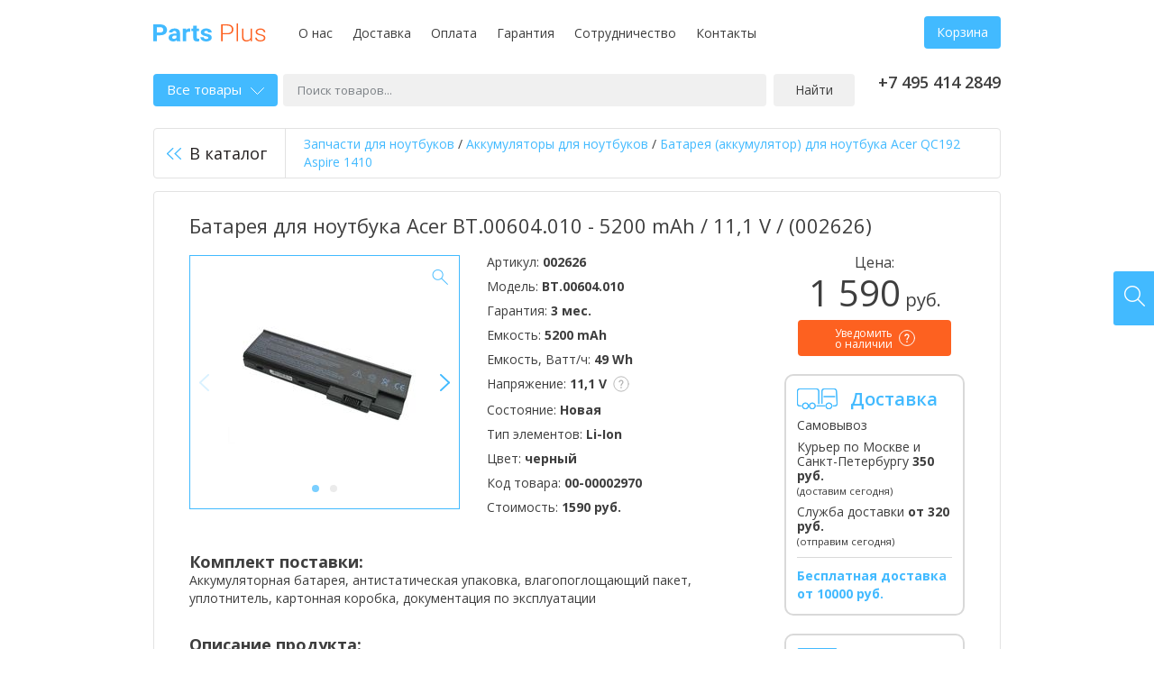

--- FILE ---
content_type: text/css
request_url: https://parts-plus.ru/static/v1.1.5/css/style.min.css
body_size: 34913
content:
/*! normalize.css v3.0.0 | MIT License | git.io/normalize */
@-webkit-keyframes battery{0%{opacity:0}to{opacity:1}}@keyframes battery{0%{opacity:0}to{opacity:1}}@-webkit-keyframes battery1{0%,90%,to{opacity:0}15%,75%{opacity:1}}@keyframes battery1{0%,90%,to{opacity:0}15%,75%{opacity:1}}@-webkit-keyframes battery2{0%,15%,90%,to{opacity:0}30%,75%{opacity:1}}@keyframes battery2{0%,15%,90%,to{opacity:0}30%,75%{opacity:1}}@-webkit-keyframes battery3{0%,30%,90%,to{opacity:0}45%,75%{opacity:1}}@keyframes battery3{0%,30%,90%,to{opacity:0}45%,75%{opacity:1}}@-webkit-keyframes battery4{0%,45%,90%,to{opacity:0}60%,75%{opacity:1}}@keyframes battery4{0%,45%,90%,to{opacity:0}60%,75%{opacity:1}}@-webkit-keyframes clockwise{0%{-webkit-transform:rotate(0);transform:rotate(0)}to{-webkit-transform:rotate(360deg);transform:rotate(360deg)}}@keyframes clockwise{0%{-webkit-transform:rotate(0);transform:rotate(0)}to{-webkit-transform:rotate(360deg);transform:rotate(360deg)}}@-webkit-keyframes donut-rotate{0%,to{-webkit-transform:rotate(0);transform:rotate(0)}50%{-webkit-transform:rotate(-140deg);transform:rotate(-140deg)}}@keyframes donut-rotate{0%,to{-webkit-transform:rotate(0);transform:rotate(0)}50%{-webkit-transform:rotate(-140deg);transform:rotate(-140deg)}}html{font-family:sans-serif;-ms-text-size-adjust:100%;-webkit-text-size-adjust:100%}body{margin:0}article,aside,details,figcaption,figure,footer,header,hgroup,main,nav,section,summary{display:block}audio,canvas,progress,video{display:inline-block;vertical-align:baseline}audio:not([controls]){display:none;height:0}[hidden],template{display:none}a{background-color:transparent;color:#42baff;text-decoration:none}a:active,a:hover{outline:0}abbr[title]{border-bottom:1px dotted}b,strong{font-weight:700}dfn{font-style:italic}h1{font-size:2em;margin:.67em 0}mark{background:#ff0;color:#000}small{font-size:80%}sub,sup{font-size:75%;line-height:0;position:relative;vertical-align:baseline}sup{top:-.5em}sub{bottom:-.25em}img{border:0;vertical-align:middle}svg:not(:root){overflow:hidden}figure{margin:0}hr{-webkit-box-sizing:content-box;box-sizing:content-box;height:0;margin-top:20px;margin-bottom:20px;border:0;border-top:1px solid #eee}pre{overflow:auto}code,kbd,pre,samp{font-family:monospace,monospace;font-size:1em}button,input,optgroup,select,textarea{color:inherit;font:inherit;margin:0}button{overflow:visible}button,select{text-transform:none}button,html input[type=button],input[type=reset],input[type=submit]{-webkit-appearance:button;cursor:pointer}button[disabled],html input[disabled]{cursor:default}input::-moz-focus-inner{border:0;padding:0}input{line-height:normal}input[type=checkbox],input[type=radio]{-webkit-box-sizing:border-box;box-sizing:border-box;padding:0}input[type=number]::-webkit-inner-spin-button,input[type=number]::-webkit-outer-spin-button{height:auto}input[type=search]{-webkit-box-sizing:content-box;box-sizing:content-box}input[type=search]::-webkit-search-cancel-button,input[type=search]::-webkit-search-decoration{-webkit-appearance:none}fieldset{border:1px solid silver;margin:0 2px;padding:.35em .625em .75em}legend{border:0}textarea{overflow:auto}optgroup{font-weight:700}table{border-collapse:collapse;border-spacing:0}legend,td,th{padding:0}@media print{*{color:#000!important;text-shadow:none!important;-webkit-box-shadow:none!important;box-shadow:none!important}}*,:after,:before{-webkit-box-sizing:border-box;box-sizing:border-box}body,html{height:100%}html{font-size:62.5%;-webkit-tap-highlight-color:transparent}body{position:relative;background-color:#fff;color:#3e3e3e;font-family:'Open Sans',Arial,Helvetica,sans-serif;font-size:14px;line-height:1.42857143}a:focus,a:hover{color:#42baff;text-decoration:underline}a:focus{outline:thin dotted;outline:5px auto -webkit-focus-ring-color;outline-offset:-2px}.opera a:focus,input[type=color]:focus,input[type=date]:focus,input[type=datetime-local]:focus,input[type=datetime]:focus,input[type=email]:focus,input[type=month]:focus,input[type=number]:focus,input[type=password]:focus,input[type=search]:focus,input[type=tel]:focus,input[type=text]:focus,input[type=time]:focus,input[type=url]:focus,input[type=week]:focus,textarea:focus{outline:0}.img-responsive{display:block;max-width:100%;height:auto}h1,h2,h3,h4,h5,h6{font-family:inherit;font-weight:400;line-height:1.1;color:inherit}input[type=color],input[type=date],input[type=datetime-local],input[type=datetime],input[type=email],input[type=month],input[type=number],input[type=password],input[type=search],input[type=tel],input[type=text],input[type=time],input[type=url],input[type=week],textarea{background-color:#fff;border:1px solid #ccc;-webkit-appearance:none;border-radius:0}button:focus,input[type=button]:focus,input[type=checkbox]:focus,input[type=file]:focus,input[type=radio]:focus{outline:thin dotted;outline:5px auto -webkit-focus-ring-color;outline-offset:-2px}p{margin:10px 0}ol,ul{margin-top:0}ol,ol ol,ol ul,ul,ul ol,ul ul{margin-bottom:0}.list-inline,.list-unstyled{padding-left:0;list-style:none}.error span,.list-inline>li{display:inline-block}.pull-left{float:left}.pull-right{float:right}.text-left{text-align:left}.price-list tbody td,.text-center{text-align:center}.text-right{text-align:right}.text-justify{text-align:justify}.error{color:#fb4040}.error span{margin:5px 0 0}.error span:first-child,.nf-form p:first-child{margin-top:0}.container{background-color:#fff;min-height:100%;position:relative}.wrap{padding:0 10px;margin:0 auto}.wrap-nopadding{width:940px;margin:0 auto}.icon,.icon-inline{background-image:url(../images/sprite.png);background-repeat:no-repeat}.icon{display:block;position:absolute}.btn,.icon-inline{display:inline-block}.icon-inline{vertical-align:middle}.btn{position:relative;background-color:#42baff;border:0;height:38px;padding:0 10px;color:#fff;font-size:16px;font-weight:700;line-height:2.375;text-align:center;border-radius:4px}.btn-small{height:30px;padding:0 8px;font-size:14px;line-height:2.14285714}.btn:focus,.btn:hover{background-color:#008edf;color:#fff;text-decoration:none}.btn:focus{outline:0}.btn.disabled,.btn.disabled:hover,.btn[disabled],.btn[disabled]:hover{background-color:#42baff;cursor:default;opacity:.5}.lt-ie9 .btn.disabled,.lt-ie9 .btn.disabled:hover,.lt-ie9 .btn[disabled],.lt-ie9 .btn[disabled]:hover{filter:alpha(opacity=50)}.form-group input[type=email],.form-group input[type=password],.form-group input[type=tel],.form-group input[type=text],.form-group select,.form-group textarea{display:block;border:0;border-bottom:1px solid #c9c9c9;padding:8px 15px;color:#929292;font-size:14px;line-height:normal}.popup-form-group input[type=email],.popup-form-group input[type=password],.popup-form-group input[type=tel],.popup-form-group input[type=text],.popup-form-group select,.popup-form-group textarea{display:block;border:1px solid #c9c9c9;width:100%;padding:8px 10px;color:#231f20;font-size:13px;line-height:normal;border-radius:3px}.popup-form-group textarea{height:85px;max-height:200px;resize:vertical}.request-form-group input[type=email],.request-form-group input[type=password],.request-form-group input[type=tel],.request-form-group input[type=text],.request-form-group select,.request-form-group textarea{display:inline-block;border:1px solid #e2e2e2;padding:8px 12px;color:#231f20;font-size:15px;line-height:normal;border-radius:3px}.form-group input[type=email]:focus,.form-group input[type=password]:focus,.form-group input[type=tel]:focus,.form-group input[type=text]:focus,.form-group select:focus,.form-group textarea:focus,.popup-form-group input[type=email]:focus,.popup-form-group input[type=password]:focus,.popup-form-group input[type=tel]:focus,.popup-form-group input[type=text]:focus,.popup-form-group select:focus,.popup-form-group textarea:focus,.request-form-group input[type=email]:focus,.request-form-group input[type=password]:focus,.request-form-group input[type=tel]:focus,.request-form-group input[type=text]:focus,.request-form-group select:focus,.request-form-group textarea:focus{border-color:#42baff;outline:0}.form-group input.error-field,.form-group input.error-field:focus,.form-group select.error-field,.form-group select.error-field:focus,.form-group textarea.error-field,.form-group textarea.error-field:focus{border-color:#ff8585}.popup-form-group input.error-field,.popup-form-group input.error-field:focus,.popup-form-group select.error-field,.popup-form-group select.error-field:focus,.popup-form-group textarea.error-field,.popup-form-group textarea.error-field:focus,.request-form-group input.error-field,.request-form-group input.error-field:focus,.request-form-group textarea.error-field,.request-form-group textarea.error-field:focus{border-color:#ff8585;background-color:#fff9f9}.form-group input.error-field,.form-group input.error-field:focus,.form-group select.error-field,.form-group select.error-field:focus,.form-group textarea.error-field,.form-group textarea.error-field:focus{background-color:transparent}.load-more a,.nff-msg.success{font-size:18px}.load-more{margin-bottom:30px}.reviews-list .load-more{margin-top:14px;margin-bottom:0}.load-more a{background-color:#42baff;display:block;height:45px;color:#fff;line-height:2.5;text-align:center;border-radius:4px}.load-more a:focus,.load-more a:hover{background-color:#008edf;text-decoration:none}.load-more a.disabled,.load-more a.disabled:focus,.load-more a.disabled:hover{background-color:#008edf;cursor:default;outline:0;opacity:.5}.lt-ie9 .load-more a.disabled,.lt-ie9 .load-more a.disabled:focus,.lt-ie9 .load-more a.disabled:hover{filter:alpha(opacity=50)}.benefits{padding:20px 0}.benefit{display:inline-block;width:33.33%;padding:0 15px;text-align:center;vertical-align:top}.benefit-icon{background-color:#42baff;width:100px;height:100px;padding:25px;margin:0 auto;border-radius:50%}.benefit-icon .icon-inline{background-size:100%;width:48px;height:48px}.icon-bdelivery{background-image:url(../images/bdelivery.svg)}.icon-success{background-image:url(../images/success.svg)}.icon-breturn{background-image:url(../images/return.svg)}.benefit-title{margin:10px 0 6px;font-size:14px;font-weight:700}.benefit-tip{font-size:13px;line-height:1.38461538}.seo-text{border:1px solid #e2e2e2;background-color:#fff;padding:22px 30px;margin:20px 0;border-radius:4px}.seo-text>:first-child{margin-top:10px}.seo-text td,.seo-text th{border:1px solid #e2e2e2;padding:5px 10px}.seo-text img[align=left]{margin-right:10px}.seo-text img[align=right]{margin-left:10px}.fixedsticky{position:-webkit-sticky;position:-moz-sticky;position:-ms-sticky;position:-o-sticky;position:sticky}.fixed-supported .fixedsticky-off,.fixedsticky-withoutfixedfixed .fixedsticky-off{position:static}.fixed-supported .fixedsticky-on,.fixedsticky-withoutfixedfixed .fixedsticky-on{position:fixed}.fixedsticky-dummy{display:none}.fixedsticky-on+.fixedsticky-dummy{display:block}.preloader-overlay{position:fixed;background-color:#fff;top:0;left:0;right:0;bottom:0;opacity:0;z-index:1100}.preloader-overlay.animate{opacity:.65}.lt-ie9 .preloader-overlay{filter:alpha(opacity=65)}.cssanimations .preloader-static,.no-cssanimations .preloader,.preloader-overlay.hidden,.preloader-static.hidden,.preloader.hidden{display:none}.preloader,.preloader-static{position:fixed;top:50%;left:50%;cursor:pointer;z-index:1100}.preloader-static{color:#42baff;text-align:center;width:200px;height:26px;margin:-13px 0 0 -100px}.preloader-static span{display:inline-block;border:1px solid #42baff;background-color:#fff;background-color:rgba(255,255,255,.9);padding:2px 5px;font-size:16px;line-height:1.25;vertical-align:top;border-radius:3px}.preloader{border:2px solid #42baff;border-right-color:transparent;width:100px;height:44px;padding:3px;margin:-22px 0 0 -50px;border-radius:6px 0 0 6px;-webkit-transition:opacity ease .3s;transition:opacity ease .3s;-webkit-user-select:none;-moz-user-select:none;-ms-user-select:none;user-select:none}.preloader div{display:inline-block;background-color:#42baff;width:20px;height:34px;margin-left:3px;border-radius:3px;opacity:0}.preloader.animate>div{-webkit-animation-duration:1s;animation-duration:1s;-webkit-animation-fill-mode:both;animation-fill-mode:both;-webkit-animation-timing-function:ease;animation-timing-function:ease;-webkit-animation-iteration-count:infinite;animation-iteration-count:infinite}.preloader div:first-child{margin-left:1px}.preloader.animate :nth-of-type(1){-webkit-animation-name:battery1;animation-name:battery1}.preloader.animate :nth-of-type(2){-webkit-animation-name:battery2;animation-name:battery2}.preloader.animate :nth-of-type(3){-webkit-animation-name:battery3;animation-name:battery3}.preloader.animate :nth-of-type(4){-webkit-animation-name:battery4;animation-name:battery4}.preloader span{display:block;position:absolute}.preloader>span{width:12px;height:44px;right:-10px;top:-2px}.preloader>span>span{width:12px;height:12px;margin-top:-6px;top:50%;right:-5px}.preloader>span:after,.preloader>span:before{content:'';display:block;position:absolute;height:11px;border:2px solid #42baff;right:0;left:0}.preloader>span:before{top:0;border-color:#42baff #42baff transparent transparent;border-radius:0 6px 0 0}.preloader>span:after{bottom:0;border-color:transparent #42baff #42baff transparent;border-radius:0 0 6px 0}.preloader>span>span:after,.preloader>span>span:before{content:'';display:block;position:absolute;background-color:#42baff}.preloader>span>span:before{width:2px;margin-left:-1px;top:0;bottom:0;left:50%}.preloader>span>span:after{height:2px;margin-top:-1px;left:0;right:0;top:50%}.header{height:70px;padding:18px 0}.logo{width:131px;height:21px;margin:7px 30px 0 0}.logo span{background:url(../images/logo.svg) no-repeat;display:block;width:100%;height:100%;text-indent:100%;white-space:nowrap;overflow:hidden;text-decoration:none}@media (max-width:767px){.logo a{background:url(../images/logo.svg) no-repeat;display:block;width:100%;height:100%;text-indent:100%;white-space:nowrap;overflow:hidden;text-decoration:none}}.h-menu{padding-top:9px}.h-menu li{margin-right:22px;font-size:14px;line-height:1.25}.h-menu a{color:#3e3e3e}.h-menu a:focus,.h-menu a:hover{color:#42baff;text-decoration:none}.h-right>div{display:inline-block;margin-bottom:0;vertical-align:top}.log-in{position:relative;margin-right:12px;margin-top:2px}.icon-login{background-position:0 0;width:21px;height:22px;margin-right:8px}.log-in>span{display:inline-block;vertical-align:middle}.log-in a{height:28px;font-size:13px;font-weight:400;line-height:2.15384615;border-radius:16px;margin-left:4px}.log-in a:first-child{margin-left:0}.h-cart,.h-cart>a{position:relative;height:36px;border-radius:4px}.h-cart>a{display:block;padding:0 14px;color:#fff;font-size:14px;font-weight:400;line-height:2.57142857;z-index:2}.h-cart>a:focus,.h-cart>a:hover{color:#fff;text-decoration:none}.h-cart>a>span{display:inline-block;background-color:#fff;width:16px;height:16px;margin:10px 0 0 4px;color:#42baff;font-size:11px;line-height:1.45454545;text-align:center;vertical-align:top;border-radius:50%}.h-cart-items{display:none;position:absolute;border:1px solid #c9c9c9;background-color:#fff;width:400px;padding:10px 14px 12px;margin-top:5px;top:100%;right:0;overflow:hidden;z-index:3;border-radius:4px;-webkit-box-shadow:0 6px 15px rgba(0,0,0,.17);box-shadow:0 6px 15px rgba(0,0,0,.17)}.hci-container{max-height:291px;overflow-y:auto;-webkit-overflow-scrolling:touch;-webkit-transition:max-height ease .3s;transition:max-height ease .3s}.hci-container.short{max-height:165px}.h-cart-open .h-cart-items{display:block}.h-cart-loading{position:relative;height:70px}.no-cssanimations .h-cart-loading{height:40px}.h-cart-loading .preloader,.h-cart-loading .preloader-static{position:absolute;cursor:default;opacity:1}.h-cart-loading .preloader-static span{border-color:transparent}.h-cart-loading .preloader{border-width:1px;width:74px;height:32px;margin:-16px 0 0 -37px;border-radius:4px 0 0 4px}.h-cart-loading .preloader div{width:14px;height:24px;border-radius:3px}.h-cart-loading .preloader>span{height:32px;top:-1px}.h-cart-loading .preloader>span:after,.h-cart-loading .preloader>span:before{border-width:1px;height:9px}.h-cart-loading .preloader>span:before{border-radius:0 4px 0 0}.h-cart-loading .preloader>span:after{border-radius:0 0 4px 0}.h-cart-loading .preloader>span>span{width:8px;height:8px;margin-top:-4px;right:-3px}.h-cart-item{border-top:1px solid #e2e2e2;padding:4px 0;font-size:13px}.h-cart-just-added{background-color:#fff5e6}.h-cart-item:first-child{border-top:0}.cart-preview-update,.h-cart-item>a,.h-cart-item>span{display:inline-block;vertical-align:middle}.h-cart-item>div{position:relative;padding-bottom:3px;margin-top:8px;margin-left:82px}.h-cart-item>div>em{color:#a5a5a5}.cart-preview-update{border:1px solid #42baff;background-color:transparent;width:18px;height:18px;padding:0;margin:-3px 2px 0;color:#42baff;line-height:1.30769231;text-align:center;border-radius:9px}.cart-preview-update:focus,.cart-preview-update:hover,.search-form button:focus,.search-form button:hover{background-color:#42baff;color:#fff}.cart-preview-remove{position:absolute;background-color:transparent;border:0;padding:0;color:red;right:30px;top:0}.h-cart .h-cart-item>div{width:206px}.h-cart .cart-preview-remove{left:100%;right:auto}.cart-preview-remove:focus,.cart-preview-remove:hover{text-decoration:underline}.hci-img{margin:0 12px 0 4px}.hci-no-img{width:64px;height:64px}.hci-battery{background:url(../images/no_img_battery_64x64.png) 50% 50% no-repeat}.hci-power-supply{background:url(../images/no_img_power_supply_64x64.png) 50% 50% no-repeat}.hci-title{width:190px;margin-right:10px}.hci-title,.hci-title a{color:#231f20}.hci-title em{display:block;margin-top:2px;color:#a5a5a5}.hci-type{width:90px;margin-right:10px}.hci-price{width:86px;color:#42baff}.hci-price-old{display:block;color:#231f20;text-decoration:line-through}.hci-del{width:16px;height:16px;margin-top:-3px}.icon-cart-del{background-position:-132px 0;width:16px;height:16px}.hci-btns{padding-top:6px}.hci-btn{display:inline-block;background-color:#42baff;height:26px;padding:0 16px;margin:0 8px;color:#fff;font-size:13px;line-height:1.92307692;border-radius:4px;vertical-align:top}.hci-btn:focus,.hci-btn:hover{background-color:#008edf;color:#fff;text-decoration:none}.hci-btn.hci-btn-open{background-color:#5dd67c;color:#fff;text-decoration:none}.hci-btn.hci-btn-open:focus,.hci-btn.hci-btn-open:hover{background-color:#32c558}.quick-buy{padding-top:4px}.filter-value ins span,.quick-buy.hidden{display:none}.quick-buy p{margin:10px 0 0}.quick-buy input[type=email],.quick-buy input[type=tel],.quick-buy input[type=text]{border:1px solid #c9c9c9;width:100%;padding:8px 10px;font-size:13px;border-radius:3px}.quick-buy input[type=email].error-field,.quick-buy input[type=tel].error-field,.quick-buy input[type=text].error-field{border-color:#ff8585;background-color:#fff9f9}.quick-buy button{height:32px;padding:0 20px;font-size:14px;font-weight:400;line-height:2;border-radius:4px}.search{padding-top:12px;margin-bottom:24px}.s-catalog,.s-datasheet,.search-form,.search-form button,.search-form input{display:inline-block;vertical-align:top}.s-catalog>a,.s-datasheet>a{display:inline-block;position:relative;background-color:#42baff;height:36px;padding:0 15px;color:#fff;font-size:15px;line-height:2.33333333;text-decoration:none;z-index:3;border-radius:4px}.s-datasheet>a{background-color:#fd6120;font-size:13px;line-height:2.76923077}.s-datasheet{margin-right:6px}.s-datasheet>a:focus,.s-datasheet>a:hover{background-color:#ea6026}.s-catalog.s-catalog-open>a,.s-catalog>a:hover{background-color:#008edf;color:#fff;text-decoration:none}.icon-arrow-down{background-image:url(../images/arrow_down.svg);width:15px;height:8px;margin-left:10px}.catalog-menu{display:none;position:absolute;z-index:3}.categories-menu li.active>ul,.s-catalog-open .catalog-menu,.touch .categories-menu li:hover>ul{display:block}.catalog-menu a{color:#484c50}.catalog-menu a:focus,.catalog-menu a:hover{color:#42baff;text-decoration:none}.categories-menu,.categories-menu ul{background-color:#fff;border:1px solid #c9c9c9;border-radius:2px;-webkit-box-shadow:6px 6px 21px rgba(0,0,0,.17);box-shadow:6px 6px 21px rgba(0,0,0,.17);position:relative;margin-top:10px;z-index:2}.categories-menu ul{display:none;position:absolute;margin-top:-1px;top:0;left:100%;z-index:-1}.categories-menu li{position:relative;font-size:14px;line-height:1.25;white-space:nowrap}.categories-menu li:first-child{border-radius:2px 2px 0 0}.categories-menu li:last-child{border-radius:2px 2px 0 0}.categories-menu li:before{content:'';display:block;position:absolute;background-color:#f0f0f0;height:1px;top:0;left:18px;right:18px}.categories-menu li:first-child:before{display:none}.categories-menu a{display:block;position:relative;padding:10px 38px 10px 18px;cursor:pointer}.categories-menu ul ul a{padding-right:18px}.categories-menu a i{position:absolute;width:6px;height:12px;margin-top:-6px;top:50%;right:22px}.categories-menu a i:after,.categories-menu a i:before{content:'';display:block;position:absolute;background-color:#6e6e6e;width:1px;height:6px;right:0}.categories-menu a i:before{-webkit-transform:rotate(-45deg);transform:rotate(-45deg);-webkit-transform-origin:50% 100%;transform-origin:50% 100%}.categories-menu a i:after{bottom:0;-webkit-transform:rotate(45deg);transform:rotate(45deg);-webkit-transform-origin:50% 0;transform-origin:50% 0}.search-form{margin-left:6px;position:relative}.search-form p,.tt-suggestion p{margin:0}.search-form button,.search-form input{border:0;background-color:#f0f0f0;height:36px;border-radius:4px}.search-form input{margin:0;font-size:13px;line-height:normal;width:536px;padding:0 16px}.search-partner .search-form input{width:362px}.search-form button{width:90px;padding:0;margin-left:4px;color:#3f3f3f}.icon-search{background-position:-48px 0;width:21px;height:20px;margin-left:-2px;vertical-align:top}.phone{margin:0;font-size:18px;font-weight:600;line-height:1;text-align:right}.search-partner .phone{margin-right:188px;margin-top:1px;font-size:17px}.callback{display:inline-block;font-size:14px;font-weight:600;line-height:1.125}.footer-partner,.search-partner{position:relative}.footer-partner{display:inline-block;margin-top:10px}.footer-partner .partner-btn,.search-partner .partner-btn{display:inline-block;position:absolute;border:2px solid #fd6120;width:176px;height:41px;padding-top:3px;padding-left:40px;padding-right:15px;top:8px;right:0;color:#000;font-size:12px;font-weight:700;line-height:1.25;border-radius:4px}.footer-partner .partner-btn{position:relative;width:166px;height:36px;padding-top:9px;text-align:center;top:0}.search-partner .partner-btn:focus,.search-partner .partner-btn:hover{color:#fd6120;text-decoration:none}.icon-partner{background-image:url(../images/p_icon.png);width:21px;height:21px;margin-top:-11px;top:50%;left:10px}.tt-hint,.tt-query{border:2px solid #42baff;background-color:#fff;width:516px;margin:0;padding:9px 12px;line-height:normal;border-radius:6px 0 0 6px;outline:0}.tt-query{-webkit-box-shadow:inset 0 1px 1px rgba(0,0,0,.075);box-shadow:inset 0 1px 1px rgba(0,0,0,.075)}.tt-hint{color:#9a9a9a}.tt-dropdown-menu{position:relative;background-color:#fff;border:1px solid #c9c9c9;width:536px;margin-top:6px;border-radius:4px;-webkit-box-shadow:0 8px 18px rgba(164,164,164,.5);box-shadow:0 8px 18px rgba(164,164,164,.5)}.tt-dropdown-menu:after,.tt-head:before{content:'';display:block;position:absolute;top:0}.tt-dropdown-menu:after{height:2px;background-color:#fff;left:12px;right:12px}.tt-suggestions{padding-bottom:8px}.tt-head{position:relative;padding:8px 0 4px;margin:0 14px}.tt-head:before{border-bottom:1px solid #42baff;left:0;right:0}.tt-suggestion{padding:2px 14px;color:#484c50}.tt-empty{padding:2px 14px 8px}.tt-empty,.tt-highlight{color:#484c50}.search-groups{display:block;padding-bottom:2px;color:#9a9a9a;font-size:12px;line-height:1.16666667}.tt-suggestion.tt-cursor{background-color:#42baff;color:#fff;cursor:pointer}.tt-suggestion.tt-cursor .search-groups,.tt-suggestion.tt-cursor .tt-highlight{color:#fff}.header-steps{position:fixed;background-color:#f0f0f0;height:74px;padding:12px 0;top:0;left:0;right:0;z-index:990;-webkit-transform:translate3d(0,0,0);transform:translate3d(0,0,0);-webkit-transition:-webkit-transform ease .3s;transition:transform ease .3s;transition:transform ease .3s,-webkit-transform ease .3s}.csstransforms3d .header-steps.hidden{-webkit-transform:translate3d(0,-74px,0);transform:translate3d(0,-74px,0)}.no-csstransforms3d .header-steps.hidden{top:-74px}.h-shadow{-webkit-box-shadow:0 4px 18px rgba(0,0,0,.15);box-shadow:0 4px 18px rgba(0,0,0,.15)}.lt-ie9 .h-shadow{border-bottom:1px solid #e2e2e2}.header-steps .logo{width:111px;height:34px;margin:8px 0 0}.header-steps .logo a,.header-steps .logo span{background-image:url(../images/logo_small.png)}.steps{border:1px solid #b5b5b5;margin-bottom:30px;overflow:hidden;border-radius:4px}.header-steps ul{margin-bottom:0;margin-left:15px}.steps li{width:188px;border-left:1px solid #b5b5b5;vertical-align:top}.steps li:first-child{border-left:0;width:186px}.header-steps .steps li{width:140px}.steps a{display:block;height:123px;padding-top:20px;color:#646464;text-decoration:none}.header-steps .steps a{height:48px;padding-top:16px;font-size:12px}.steps a:focus,.steps a:hover{color:#42baff;text-decoration:none}.steps a.disabled{color:#646464;cursor:default;opacity:.45}.steps a.active{background-color:#42baff;color:#fff}.steps a.active:focus,.steps a.active:hover{color:#fff}.steps span{display:block;border:1px solid #b5b5b5;width:50px;height:50px;margin:0 auto 14px;color:#b5b5b5;font-size:30px;line-height:1.53333333;border-radius:50%}.steps a:focus span,.steps a:hover span{border-color:#42baff;color:#42baff}.steps a.disabled span{border-color:#b5b5b5;color:#b5b5b5}.header-steps .steps span{display:inline-block;width:24px;height:24px;margin:-4px 6px 4px 0;font-size:15px;line-height:1.46666667;vertical-align:top}.steps a.active span{border-color:#fff;border-width:2px;color:#fff;line-height:1.46666667}.header-steps .active span{line-height:1.33333333}.header-steps .h-cart{margin-top:10px}.home-banner{position:relative;background-color:#c7ebff;background-image:-webkit-gradient(linear,left bottom,left top,from(rgba(255,255,255,.85)),to(rgba(255,255,255,0)));background-image:linear-gradient(to top,rgba(255,255,255,.85) 0%,rgba(255,255,255,0) 100%);height:250px;padding:102px 0 0 40px;margin-bottom:40px;border-radius:4px;z-index:1}.home-banner:after,.home-banner:before{content:'';display:block;position:absolute}.home-banner:before{background-image:url(../images/banner.png);width:630px;height:126px;top:60px;left:150px}.home-banner:after{background-color:#e6eef2;top:100%;left:10px;right:10px;bottom:-10px;border-radius:0 0 4px 4px}.hb-line span{display:inline-block;font-size:25px;font-weight:700;vertical-align:middle}.hb-line span:nth-of-type(1){margin-right:168px}.hb-line span:nth-of-type(2){margin-right:148px}.hb-line span:nth-of-type(3){margin-right:158px}.hb-btn{display:inline-block;background-color:#42baff;height:39px;padding:0 20px;color:#fff;font-size:15px;font-weight:600;line-height:2.53333333;border-radius:4px;vertical-align:middle}.hb-btn:focus,.hb-btn:hover{background-color:#008edf;color:#fff;text-decoration:none}.home-categories{margin-bottom:30px}.hc-title{margin-bottom:20px;color:#42baff;font-size:22px;line-height:1;text-align:center}.hc-title .icon-inline{margin-right:4px;margin-top:-2px}.icon-hc-display{background-image:url(../images/hc_display.svg);width:97px;height:37px}.icon-hc-notebook{background-image:url(../images/hc_notebook.svg);width:65px;height:37px}.icon-hc-tablet{background-image:url(../images/hc_tablet.svg);width:62px;height:38px}.icon-hc-phone{background-image:url(../images/hc_phone.svg);width:32px;height:49px}.search-categories ul{margin:0 -5px}.filter-type ul,.home-categories ul{display:-ms-flexbox;display:-webkit-box;display:flex;margin:0 -10px;-ms-flex-wrap:wrap;flex-wrap:wrap;-ms-flex-pack:start;-webkit-box-pack:start;justify-content:flex-start;-ms-flex-line-pack:start;align-content:flex-start;-ms-flex-align:stretch;-webkit-box-align:stretch;align-items:stretch}.filter-type li,.home-categories li{padding:0 10px}.home-categories li{width:25%;margin-bottom:20px}.search-categories li{width:20%;padding:0 5px}.filter-type li{width:50%}.filter-type a,.home-categories a{display:block;border:2px solid #e5e5e5;background-color:#fff;background-image:-webkit-gradient(linear,left bottom,left top,from(rgba(215,215,215,.27)),to(rgba(255,255,255,.27)));background-image:linear-gradient(to top,rgba(215,215,215,.27) 0%,rgba(255,255,255,.27) 100%);height:100%;padding:20px;color:#3e3e3e;font-size:14px;font-weight:600;text-align:center;border-radius:3px}.search-type a{padding:15px;font-size:14px}.search-categories a{padding:15px;font-size:13px}.catalog .filter-type,.filter-type li{margin-bottom:10px}.search-type{background-color:#fff;position:-webkit-sticky;position:sticky;padding-top:5px;padding-left:10px;padding-right:10px;margin-left:-10px;margin-right:-10px;top:0;z-index:2}.filter-type a:focus,.filter-type a:hover,.home-categories a:focus,.home-categories a:hover{color:#42baff;text-decoration:none}.filter-type a.active,.filter-type a.active:focus,.filter-type a.active:hover,.home-categories a.active,.home-categories a.active:focus,.home-categories a.active:hover{border:2px solid transparent;background-color:#42baff;background-image:-webkit-gradient(linear,left bottom,left top,from(#008edf),to(rgba(66,186,255,0)));background-image:linear-gradient(to top,#008edf 0%,rgba(66,186,255,0) 100%);background-origin:border-box;color:#fff;text-decoration:none;-webkit-box-shadow:0 2px 6px rgba(23,23,23,.2);box-shadow:0 2px 6px rgba(23,23,23,.2)}.hc-list-icon,.hc-list-title{display:block}.hc-list-icon{height:110px;padding-bottom:10px}.search-categories .hc-list-icon{height:80px;padding:5px}.hc-list-icon:before{content:'';display:inline-block;width:0;height:100%;vertical-align:middle}.hc-list-icon img{max-width:100%;max-height:100px;width:auto;height:auto}.search-categories .hc-list-icon img{max-width:75%;max-height:60px}.active .hc-list-icon img:nth-of-type(1),.hc-list-icon img:nth-of-type(2){display:none}.active .hc-list-icon img:nth-of-type(2){display:inline-block}.filter-category{margin-bottom:20px;font-size:22px;line-height:1;text-align:center}.filter-properties-block{border:1px solid #e2e2e2;background-color:#fff;padding:20px 38px;margin:15px 0 30px;border-radius:4px}.filter-properties-selected{position:relative;border-bottom:1px solid #e2e2e2;padding-bottom:20px;margin-bottom:20px}.filter-properties-selected strong{display:block;margin-bottom:10px;font-size:20px;line-height:1.1}.filter-property-reset{position:absolute;top:0;right:0}.filter-reset-bottom{border-top:1px solid #e2e2e2;padding-top:20px;margin-bottom:-30px}.filter-property-reset a,.filter-reset-bottom a{display:inline-block;border:1px solid #ff8585;height:26px;padding:0 12px;line-height:1.71428571;border-radius:4px}.filter-property-reset a:focus,.filter-property-reset a:hover,.filter-reset-bottom a:focus,.filter-reset-bottom a:hover{text-decoration:none}.filter-reset-bottom a{position:relative;z-index:2}.filter-results-btn{width:862px;bottom:20px;text-align:center}.filter-more{margin-top:-10px;margin-bottom:30px}.filter-sticky{float:right;padding:20px 30px 20px 0;margin-top:-58px;top:0;text-align:right;z-index:2}.filter-sticky.fixedsticky-on{margin-top:0;margin-right:-470px;right:50%}.filter-sticky.fixedsticky-on+.fixedsticky-dummy{display:none!important}.filter-more a,.filter-results-btn a,.filter-sticky a{display:inline-block;background-color:#42baff;color:#fff;vertical-align:top;border-radius:4px}.filter-results-btn a,.filter-sticky a{padding:6px 14px;-webkit-box-shadow:0 3px 8px rgba(164,164,164,.25);box-shadow:0 3px 8px rgba(164,164,164,.25)}.filter-total a{margin-top:-6px;margin-right:-30px}.filter-more a{padding:10px 20px}.filter-more a:focus,.filter-more a:hover,.filter-results-btn a:focus,.filter-results-btn a:hover,.filter-sticky a:focus,.filter-sticky a:hover{background-color:#008edf;text-decoration:none}.filter-property{border-top:1px solid #e2e2e2;padding-top:14px;padding-bottom:4px}.filter-property:first-child{border-top:0;padding-top:0}.filter-property-title,.filter-property-values{display:inline-block;vertical-align:top}.filter-property-title{width:20%;padding-right:10px;font-weight:700}.filter-property-title ins,.filter-value ins{display:inline-block;position:relative;padding-top:1px;margin-left:3px;vertical-align:top}.filter-value ins{padding-top:2px;margin-left:1px}.filter-property-title .icon-tip,.filter-value .icon-tip{background-image:url(../images/tip_filter.svg);width:19px;height:19px;margin-left:0;vertical-align:top}.filter-value .icon-tip{background-size:100%;width:16px;height:16px}.filter-property-title ins:hover:before,.filter-value ins:hover span{display:block;position:absolute;bottom:28px;left:0;border-radius:4px;-webkit-box-shadow:0 5px 16px rgba(164,164,164,.5);box-shadow:0 5px 16px rgba(164,164,164,.5);z-index:2}.filter-property-title ins:hover:before{content:attr(data-tip);background-color:#fff;padding:10px;color:#231f20;font-size:13px;font-weight:400;width:220px}.filter-value ins span img{max-width:100%;height:auto;border-radius:4px}.filter-value ins:hover span{border:0;width:440px}.filter-value-wrap:nth-of-type(5n) .filter-value ins:hover span,.filter-value-wrap:nth-of-type(5n-1) .filter-value ins:hover span{left:auto;right:0}.filter-property-values{width:80%}.filter-property-reset a,.filter-reset-bottom a{background-color:#ff8585;color:#fff}.filter-property-reset a:focus,.filter-property-reset a:hover,.filter-reset-bottom a:focus,.filter-reset-bottom a:hover{background-color:#ff3d3d;color:#fff}.filter-value-wrap{display:inline-block;width:20%;padding-right:10px;margin-bottom:12px;vertical-align:top}.filter-value{position:relative;font-size:13px}.filter-value input{position:absolute;top:0;left:0;opacity:0;z-index:-1}.filter-value label{display:inline-block;position:relative;cursor:pointer}.filter-value span{border-bottom:1px dashed #b5b5b5}.filter-value input:focus+label>span,.filter-value label:hover>span{border-color:#42baff;color:#42baff}.filter-value i{margin-left:3px;font-size:11px;font-style:normal}.datasheets .price-list .products-row a:focus,.datasheets .price-list .products-row a:hover,.filter-value input:focus+label>i,.filter-value label:hover>i{color:#42baff}.filter-show-products{position:relative;margin-bottom:40px;text-align:center}.filter-btn,.filter-tag{display:inline-block;text-align:center}.filter-tag{border:1px solid #e2e2e2;margin-right:3px;white-space:nowrap;vertical-align:baseline;padding:3px 4px 4px 8px;border-radius:4px}.filter-tag [data-role=remove]{cursor:pointer}.filter-tag [data-role=remove]:after{content:"✖";padding:0 2px;color:#ff8585}.filter-btn{background-color:#42baff;height:38px;padding:0 20px;color:#fff;font-size:16px;line-height:2.375;border-radius:19px}.filter-btn:focus,.filter-btn:hover{background-color:#008edf;color:#fff;text-decoration:none}.filter-reset{position:absolute;border:1px solid #42baff;height:24px;padding:0 10px;top:7px;right:0;color:#231f20;font-size:13px;line-height:1.69230769;border-radius:12px}.filter-reset:focus,.filter-reset:hover{background-color:#42baff;color:#fff;text-decoration:none}.filter-tip{background-color:#feffd2;padding:8px 12px;margin-top:-10px;margin-bottom:20px;border-radius:4px}.tips{padding:10px 0 18px}.tips-step-1{position:relative;padding:50px 0 22px;margin-top:-26px}.tips-step-3{padding-top:20px}.tips-step-4{padding:30px 0 0}.tips-step-1:before{content:'';display:block;position:absolute;background:url(../images/sprite.png) -257px 0 no-repeat;width:17px;height:113px;left:10px;top:50%;margin-top:-57px}.tip-wrap{display:inline-block;width:50%;vertical-align:bottom}.tips-step-3 .tip-wrap{width:100%;vertical-align:top}.filter-box,.tip{position:relative;border-radius:4px}.tip{padding:14px 18px;margin-bottom:12px;color:#42baff;font-style:italic;-webkit-transition:all ease .25s;transition:all ease .25s;background-color:#f0f0f0;border:1px solid #42baff}.tip:after,.tip:before{content:'';display:block;position:absolute;width:0;height:0;top:100%;left:50%;border-style:solid}.tips-step-3 .tip:after,.tips-step-3 .tip:before{top:auto;bottom:100%}.tip:before{margin-left:-12px;border-width:12px 12px 0;border-color:#42baff transparent transparent}.tips-step-3 .tip:before{border-width:0 12px 12px;border-color:transparent transparent #42baff}.tip:after{margin-left:-11px;border-width:11px 11px 0;border-color:#f0f0f0 transparent transparent}.tips-step-3 .tip:after{border-width:0 11px 11px;border-color:transparent transparent #f0f0f0}.tips-step-1 .tip,.tips-step-2 .tip,.tips-step-4 .tip{display:inline-block;width:346px}.tips-step-3 .tip{display:inline-block;max-width:700px}.tip.hover{-webkit-transform:translate(0,7px);transform:translate(0,7px)}.tips-step-3 .tip.hover{-webkit-transform:translate(0,-7px);transform:translate(0,-7px)}.filter-box{border:1px solid #e2e2e2;background-color:#fff}.filter-box-1{border:0;margin-bottom:20px}.filter-box-1>a,.filter-box-2>a{display:inline-block;width:50%;color:#231f20;text-align:center;text-decoration:none;vertical-align:top}.filter-box-1>a{border:2px solid #42baff;border-left-width:1px;border-radius:0 4px 4px 0;height:82px;font-size:22px;line-height:3.45454545}.filter-box-1>a:first-child{border-right-width:1px;border-left-width:2px;border-radius:4px 0 0 4px}.filter-box-1>a:focus,.filter-box-1>a:hover,.filter-box-2>a:focus,.filter-box-2>a:hover{color:#42baff;text-decoration:none}.filter-box-1>a.empty,.filter-box-1>a.empty:focus,.filter-box-1>a.empty:hover{border-color:#b5b5b5;color:#b5b5b5;cursor:default}.filter-box-1>a.active,.filter-box-1>a.active:focus,.filter-box-1>a.active:hover,.filter-box-2>a.active,.filter-box-2>a.active:focus,.filter-box-2>a.active:hover,.po-select:focus small,.po-select:hover small{background-color:#42baff;color:#fff}.filter-box-1>a>span{display:inline-block;line-height:1;vertical-align:middle}.total-found{display:block;margin-top:5px;font-size:14px;text-align:center}.filter-box-2>a:first-child{border-right:1px solid #e2e2e2}.filter-box-2>a{height:116px;padding-top:34px}.filter-box-2>a:first-child,.filter-box-power>a{padding-top:29px}.filter-box-2>a>span{display:inline-block;width:145px;text-align:left;vertical-align:middle}.icon-notebook{background-position:0 -37px;width:103px;height:55px;margin-right:19px}.icon-battery{background-position:0 -102px;width:123px;height:46px;margin-right:29px}.icon-powerblock{background-position:0 -158px;width:116px;height:56px;margin-right:24px}.active .icon-notebook{background-position:-129px -37px}.active .icon-battery{background-position:-129px -102px}.active .icon-powerblock{background-position:-121px -158px}.filter-selected.power-subfilter{margin:20px 0}.filter-box-brands{margin-top:20px}.fb-head{padding:20px 38px 14px}.filter-title{margin:3px 20px 0 0;font-size:18px;font-weight:700;line-height:1}.filter-sort{margin-top:4px}.filter-sort li{margin-right:14px}.filter-sort a,.filter-sort a:focus,.filter-sort a:hover{color:#231f20}.filter-sort a.active,.filter-sort a.active:focus,.filter-sort a.active:hover{color:#42baff;cursor:default;text-decoration:none}.filter-found a,.filter-found span{display:inline-block;vertical-align:top}.filter-total{margin-top:6px;margin-right:30px;color:#a3a3a3;font-size:13px}.filter-cancel{background-color:#fff;border:1px solid #42baff;height:26px;padding:0 12px;line-height:1.71428571;border-radius:4px}.filter-cancel:focus,.filter-cancel:hover{background-color:#42baff;color:#fff;text-decoration:none}.filter-brands-list{border-top:1px solid #e2e2e2}.filter-brands-list li{border-left:1px solid #e2e2e2;width:156px;vertical-align:top}.brand-img-active,.filter-brands-list a.active .brand-img,.filter-brands-list li.hidden,.filter-brands-list.hidden{display:none}.filter-brands-list li:first-child{border-left:0;width:158px}.filter-brands-list a{display:block;position:relative;height:102px;line-height:102px;text-align:center}.filter-brands-list a:focus,.filter-brands-list a:hover{background-color:#f5f5f5}.filter-brands-list a.active{background-color:#42baff;color:#fff}.filter-brands-list span{display:inline-block;font-size:14px;line-height:1.28571429;vertical-align:middle}.filter-brands-list img{margin-top:-3px}.filter-brands-list a.active .brand-img-active{display:inline-block}.filter-box-3,.filter-result{margin:15px 0 30px}.filter-box-3 .fb-head{border-top:0}.filter-pb-tip{background-color:#d9f1e9;padding:10px;margin:10px 38px 20px;font-size:15px;border-radius:3px}.filter-articul-tip{margin-left:90px;padding-top:10px;font-size:15px}.serial-model-form{position:relative;background:#fff url(../images/notebook_serial.png) 1px 2px no-repeat;border:1px solid #999;width:528px;height:316px;margin:20px 0 24px 70px;border-radius:8px;-webkit-box-shadow:inset 0 0 0 1px #bfbfbf,7px 9px 3px rgba(0,0,0,.05);box-shadow:inset 0 0 0 1px #bfbfbf,7px 9px 3px rgba(0,0,0,.05)}.eink-model-form,.phone-model-form,.tablet-model-form{background:#fff;border-radius:16px}.phone-model-form{width:570px;margin-left:50px}.tablet-bottom,.tablet-bottom i{position:absolute;width:2px;height:124px;margin-top:-62px;left:8px;top:50%}.tablet-bottom i{display:block;border-left:1px solid #bfbfbf;border-right:1px solid #999;height:34px;margin-top:-17px;left:0}.tablet-bottom i:first-child,.tablet-bottom i:last-child{margin-top:0}.tablet-bottom i:first-child{top:0}.tablet-bottom i:last-child{top:auto;bottom:0}.tablet-camera,.tablet-camera:before{display:block;position:absolute;border:2px solid #999;border-radius:50%}.tablet-camera{width:25px;height:25px;top:24px;right:24px}.tablet-camera:before{content:'';top:3px;left:3px;right:3px;bottom:3px}.eink-line-l,.eink-line-r{display:block;position:absolute;border-left:1px solid #bfbfbf;border-right:1px solid #999;width:2px;top:14px;bottom:14px;border-radius:1px}.eink-line-l{left:20px}.eink-line-r{right:20px}.phone-line-l,.phone-line-r{display:block;position:absolute;width:8px;top:0;bottom:0}.phone-line-l{left:30px}.phone-line-r{right:78px}.phone-line-l:after,.phone-line-l:before,.phone-line-r:after,.phone-line-r:before{content:'';display:block;position:absolute;border-left:1px solid #bfbfbf;border-right:1px solid #999;top:0;bottom:0}.phone-line-l:before,.phone-line-r:before{left:0}.phone-line-l:after,.phone-line-r:after{right:0}.phone-camera{position:absolute;background:url(../images/notebook_serial.png) -482px -378px no-repeat;width:40px;height:116px;top:20px;right:20px}.model-form-label{display:block;position:absolute;background:url(../images/notebook_serial.png) -533px 0 no-repeat;width:104px;height:108px;margin-top:-54px;left:60px;top:50%}.b-data-form,.pb-data-form{position:relative;background-color:#fff;background-repeat:no-repeat}.pb-data-form{background-image:url(../images/pb_data.png);width:588px;height:301px;margin:0 0 24px 80px}.b-data-form{background-image:url(../images/b_data.png);width:581px;height:222px;padding-top:1px;margin:24px 0 34px 90px}.bdf-data,.pdf-data,.smf-data{position:relative;border:1px solid #42baff;border-radius:6px}.pdf-data,.smf-data{margin-left:226px}.bdf-data{width:230px;padding:10px 18px;margin-left:262px;margin-top:32px}.smf-data{width:230px;padding:8px 18px;margin-top:22px}.smf-data.smf-data-brands{margin-top:44px}.pdf-data{display:inline-block;min-width:194px;max-width:280px;padding:14px 18px 2px;margin-top:16px;vertical-align:top}.smf-data.with-serail{margin-top:30px}.bdf-data:after,.bdf-data:before,.pdf-data:after,.pdf-data:before,.smf-data:after,.smf-data:before{content:'';display:block;position:absolute;width:0;height:0;border-style:solid}.bdf-data:before,.pdf-data:before,.smf-data:before{border-width:15px 15px 15px 0;border-color:transparent #42baff transparent transparent;left:-15px}.bdf-data:after,.pdf-data:after,.smf-data:after{border-width:15px 15px 15px 0;border-color:transparent #fff transparent transparent;left:-14px}.smf-data:after,.smf-data:before{top:60px}.eink-model-form .smf-data:after,.eink-model-form .smf-data:before,.phone-model-form .smf-data:after,.phone-model-form .smf-data:before,.tablet-model-form .smf-data:after,.tablet-model-form .smf-data:before{top:112px}.bdf-data:after,.bdf-data:before{top:18px}.pdf-data:after,.pdf-data:before{top:24px}.smf-data p{margin:0 0 10px}.smf-data .help-to-find{margin:0;font-size:12px}.bdf-data p,.pdf-data p{margin:0 0 14px}.bdf-data label,.pdf-data label,.smf-data label{display:inline-block;margin-bottom:4px;font-weight:700}.smf-data label{font-size:12px}.pdf-data label{min-width:86px;padding-right:4px;text-align:right}.bdf-data input,.smf-data input{border:0;border-bottom:1px solid #42baff;width:100%;padding:2px 0}.pdf-data select,.smf-data select{border:1px solid #42baff;height:26px;padding-top:2px;padding-bottom:2px;padding-left:4px;font-size:13px;line-height:normal;border-radius:4px}.smf-data select{width:180px}.pdf-data select{width:145px}.pdf-data select[disabled],.smf-data select[disabled]{border-color:#ccc;opacity:.5}.lt-ie9 .pdf-data select[disabled],.lt-ie9 .smf-data select[disabled]{filter:alpha(opacity=50)}.pdf-data .fs-select{margin-left:6px}.bdf-data .bdf-submit,.filter-selected>p,.pdf-data .pdf-submit,.smf-data .smf-submit{margin:0}.bdf-data .btn,.pdf-data .btn,.smf-data .btn{padding:0 14px}.help-to-find a,.reset-params{border-bottom:1px dashed #42baff}.help-to-find a:focus,.help-to-find a:hover,.reset-params:focus,.reset-params:hover{border-bottom-color:#231f20;color:#231f20;text-decoration:none}.filter-reset-params{margin-top:0}.filter-all-ps-lists,.filter-all-series{padding:0 38px 20px}.filter-all-series li{width:20%;padding-right:10px;margin-bottom:4px}.filter-all-ps{display:inline-block;width:20%;vertical-align:top}.fa-ps-title{margin:0 0 4px;font-weight:700}.filter-all-ps .disabled,.filter-all-ps .disabled:focus,.filter-all-ps .disabled:hover{cursor:default;color:#231f20;text-decoration:none;opacity:.5}.lt-ie9 .filter-all-ps .disabled{filter:alpha(opacity=50)}.filter-all-ps .active,.filter-all-ps .active:focus,.filter-all-ps .active:hover{cursor:default;color:#231f20;font-weight:700;text-decoration:none}.bdf-tip,.pdf-tip,.smf-tip{position:absolute;left:100%;font-size:11px;font-style:italic}.smf-tip{background:url(../images/notebook_serial.png) 0 -315px no-repeat;padding:128px 0 0 20px;top:54px;margin-left:64px;width:148px;height:179px}.smf-tip .icon-tip{width:19px;height:19px;background-size:100%}.smf-tip ins{position:absolute;width:19px;height:19px;margin-left:5px;margin-top:-2px}.smf-tip ins:hover:before{content:attr(data-tip);display:block;position:absolute;background-color:#fff;width:320px;padding:10px;bottom:28px;right:-10px;color:#231f20;font-size:13px;font-weight:400;font-style:normal;white-space:normal;border-radius:4px;-webkit-box-shadow:0 5px 16px rgba(164,164,164,.5);box-shadow:0 5px 16px rgba(164,164,164,.5);z-index:2}.eink-model-form .smf-tip,.tablet-model-form .smf-tip{background-position:-308px -331px;height:163px;top:70px;padding-top:110px}.eink-model-form .smf-tip{background-position:-170px -331px;width:134px;padding-left:0;white-space:nowrap}.phone-model-form .smf-tip{background-position:-527px -297px;width:110px;height:197px;top:50px;padding-left:15px;padding-top:144px;white-space:nowrap}.bdf-tip,.pdf-tip{width:145px;height:242px;text-align:center}.pdf-tip{background:url(../images/pb_data.png) -598px 0 no-repeat;padding:128px 0 0;top:16px;margin-left:64px}.bdf-tip{background:url(../images/b_data.png) -601px 0 no-repeat;top:-30px;margin-left:64px}.bdf-tip span,.pdf-tip span{display:inline-block;background-color:#fff;padding:2px}.bdf-tip-1{margin-top:133px}.bdf-tip-2{margin-top:96px}.filter-result a{display:block;background-color:#42baff;height:36px;color:#fff;font-size:18px;line-height:2;text-align:center;border-radius:4px}.filter-result a:focus,.filter-result a:hover{color:#fff;text-decoration:none}.filter-result-model,.filter-result-serial{margin:30px 0 20px;color:#42baff;font-size:30px;line-height:1.13333333}.filter-selected{padding:22px 40px;margin-bottom:20px}.filter-selected,.seria-seo,form.category-params{border:1px solid #e2e2e2;background-color:#fff;border-radius:4px}form.category-params{padding:7px 30px 22px;margin-bottom:20px}.filter-selected .category-params{position:relative;padding:0 40px;margin:-15px -40px 0}.filter-selected .filter-property-reset{top:15px;right:50px}.category-params-title{padding-top:10px;padding-left:10px;margin-bottom:5px;font-size:16px;font-weight:700}.category-param{display:inline-block;width:20%;padding:0 10px;margin-top:15px;vertical-align:top}.category-param .fs-select{width:100%}.seria-seo{padding:20px 25px}.seria-seo li{width:25%;padding:0 5px;margin:4px 0 0;line-height:1.14285714;vertical-align:top}.catalog-step{color:#9a9a9a;font-size:20px;font-weight:300;margin-bottom:20px}.catalog-step.active{color:#3e3e3e;font-weight:600}.catalog-step .btn{height:45px;padding:0 20px;margin-right:8px;font-size:15px;font-weight:600;line-height:3;text-transform:uppercase;pointer-events:none}.next-step .btn{background-color:#eaeaea;color:#6a6a6a;-webkit-box-shadow:0 3px 0 0 #b3b3b3;box-shadow:0 3px 0 0 #b3b3b3}.catalog-step-list{padding:0 0 30px;margin:0 -6px}.catalog-step-list li{margin-top:10px;padding:0 6px;vertical-align:top}.catalog-step-list a{display:inline-block;border:1px solid #42baff;padding:5px 12px;border-radius:4px}.catalog-step-list a.active,.catalog-step-list a:focus,.catalog-step-list a:hover{background-color:#42baff;color:#fff;text-decoration:none}.fs-select,.fs-tip{display:inline-block}.fs-tip,.ps-tip{margin-right:12px;font-size:16px;line-height:1}.fs-select{border:1px solid #42baff;width:150px;height:28px;padding-top:2px;padding-bottom:2px;padding-left:4px;margin-right:14px;font-size:14px;line-height:normal;border-radius:4px}.product-head .fs-select{width:128px}.fs-select[disabled]{border-color:#ccc;opacity:.5}.fs-selectselect[disabled]{filter:alpha(opacity=50)}.icon-return{background-position:0 -219px;width:12px;height:17px;margin:-3px 0 0 6px;text-decoration:none}.fs-total{color:#a3a3a3}.catalog{margin-bottom:40px}.catalog-product,.intro-text{margin-bottom:20px}.catalog-tab.hidden{display:none}.catalog-product{border:1px solid #e2e2e2;background-color:#fff;padding:20px 30px 0;border-radius:4px}.cp-title{margin:0 0 24px;font-size:26px;font-weight:700;line-height:1}.cp-title a{color:#231f20}.cp-photo{border:1px solid #42baff;margin-bottom:30px}.cp-no-photo{background:url(../images/no_img.png) 50% 50% no-repeat;border-color:#c5c5c5;width:152px;height:152px}.cp-photo a,.cp-photo span{display:block;position:relative}.cp-photo a{padding:10px}.cp-photo span{padding:15px}.cp-photo .icon-zoom{top:12px;right:10px}.result-content .cp-variants{width:690px}.td-link{color:#000}.td-retail{color:#aaa;font-size:11px}a:focus .td-retail,a:hover .td-retail{color:#aaa;text-decoration:underline}.cp-description{clear:both;padding-bottom:15px}.seria-seo{margin-bottom:40px}.datasheets-search{padding:10px 0 20px}.datasheets-search input,.datasheets-search select{float:left;border:0;background-color:#f0f0f0;height:36px;font-size:13px;line-height:normal;border-radius:4px}.datasheets-search select{width:200px;padding:0 12px;margin-right:10px}.datasheets-search input{width:300px;padding:0 16px;margin:0}.datasheets-search .datasheets-sort{float:right;padding-top:7px}.datasheets-sort li{margin-left:10px}.datasheets>table>tbody>tr>td>.btn-buy{background-color:#42baff}.datasheets>table>tbody>tr>td>.btn-buy:focus,.datasheets>table>tbody>tr>td>.btn-buy:hover{background-color:#008edf}.datasheets .price-list .products-row{border-top:1px solid #e2e2e2;border-bottom:1px solid #e2e2e2;padding:8px;text-align:left}.datasheets .price-list .products-row>strong{margin-left:8px}.datasheets .price-list .products-row table{width:100%;margin-top:4px}.datasheets .price-list .products-row td{border:0;padding-top:4px;padding-bottom:4px;text-align:left}.datasheets .price-list .products-row td:nth-of-type(1),.datasheets .price-list .products-row td:nth-of-type(2){width:auto}.datasheets .price-list .products-row td:nth-of-type(3){width:100px}.datasheets .price-list .products-row td:nth-of-type(4){width:auto;padding:2px 0}.datasheets .price-list .products-row .btn-buy,.datasheets .price-list .products-row .btn-order{width:90px;height:auto;padding:5px 10px;margin-bottom:0;font-size:13px;line-height:1.38461538}.datasheets .price-list .products-row a{color:#3e3e3e}.result-content,.search-result{background-color:#fff;border:1px solid #e2e2e2;padding:20px 38px 0;margin-bottom:30px;border-radius:4px}.result-content>.error{margin:0 0 20px}.search-result{padding:20px 30px 0;margin-bottom:20px;-webkit-box-shadow:0 4px 10px rgba(164,164,164,.3);box-shadow:0 4px 10px rgba(164,164,164,.3)}.sr-title{margin:0 0 20px;font-size:26px;font-weight:700;line-height:1}.sr-subtitle{margin-top:-10px;margin-bottom:20px;font-size:15px}.rc-brand{margin:0 0 20px;font-size:18px;font-weight:700;line-height:1.11111111}.rc-model{margin-bottom:30px}.rc-title{max-width:540px;margin:4px 20px 10px 0;font-size:20px;line-height:1.1}.wrong-model{background-color:#fff;border:1px solid #ff8585;height:26px;padding:0 8px;color:#ff8585;line-height:1.71428571;border-radius:4px}.wrong-model:focus,.wrong-model:hover{background-color:#ff8585;color:#fff;text-decoration:none}.rc-model-data{margin-bottom:30px}.rcmd-img{width:270px}.rcmd-img a{display:block;position:relative;width:250px;height:174px}.icon-zoom{background-position:-109px 0;width:18px;height:17px;top:15px;right:-4px}.rcmd-content{padding-top:24px;margin-left:290px}.rc-offer-title,.rcmd-content p{font-size:18px;line-height:1.22222222}.rcmd-content p{margin:0 0 22px}.rc-offer-title{margin-bottom:20px;font-weight:700}.rc-offer-item{display:inline-block;border:1px solid #42baff;width:262px;min-height:364px;margin-left:34px;text-align:center;vertical-align:top;border-radius:4px}.rc-offer-item:first-child{margin-left:0}.rc-offer-original{border-color:#42baff}.rc-offer-enhanced{border-color:#f7793b}.rc-offer-license{border-color:#3bbbf7}.rco-img{margin:18px 0}.rco-price,.rco-title{padding:0 14px;font-size:20px;line-height:1.2}.rco-title a{color:#231f20;text-decoration:none}.rco-title a:focus,.rco-title a:hover{color:#42baff;text-decoration:none}.rco-price{font-weight:700}.cpv-title,.rcod-title{margin:0 0 10px;font-size:18px;line-height:1.22222222}.cpv-title a,.rcod-title a{display:inline-block;margin-left:6px;font-size:14px}.price-list{width:100%;margin-bottom:30px;font-size:13px;line-height:1.23076923}.price-list th{background-color:#f0f0f0;font-weight:400;border-left:1px solid #e2e2e2;padding:8px;white-space:nowrap}.price-list td{border-left:1px solid #e2e2e2;padding-left:8px;padding-right:8px}.price-list td:first-child,.price-list th:first-child{border-left:0}.price-list td:last-child,.price-list th:last-child{padding-left:0;padding-right:0}.price-list td:first-child{position:relative}.price-list tr:hover td:first-child{z-index:1}.price-list td:first-child>.detail-image-link,.price-list td:first-child>img{display:none}.price-list tr:hover td:first-child>.detail-image-link,.price-list tr:hover td:first-child>img{display:block;position:absolute;background-color:#fff;width:107px;height:107px;left:-107px;top:50%;margin-top:-53px;-webkit-box-shadow:0 8px 18px rgba(164,164,164,.5);box-shadow:0 8px 18px rgba(164,164,164,.5)}.price-list tr:hover td:first-child>.detail-image-link{height:135px}.price-list tr:hover td:first-child>.detail-image-link>img{display:block;width:107px;height:107px}.price-list tr:hover td:first-child>.detail-image-link>span{display:block;text-align:center;font-size:14px;background-color:#42baff;color:#fff;line-height:2;font-weight:700}.sort-th{cursor:pointer}.sort-th:hover{background-color:#f5f5f5}.datasheets .sort-th:hover,.sort-th.th-buy:hover{background-color:#f0f0f0}.datasheets .sort-th,.sort-th.th-buy:hover{cursor:default}.sort-th.sort-asc:after,.sort-th.sort-desc:after{content:'';display:inline-block;background-image:url(../images/sprite.png);background-repeat:no-repeat;width:8px;height:4px;margin-top:-1px;margin-left:4px;vertical-align:middle}.sort-th.sort-asc:after{background-position:-149px -219px}.sort-th.sort-desc:after{background-position:-136px -219px}.sort-th.th-buy:after{display:none}.th-reference{width:146px}.th-type{width:140px}.cp-variants .th-type{width:190px}.result-content .th-type{width:130px}.th-type.th-type-wide{width:calc(100% - 114px - 107px)}.th-type.th-type-wide+th+th.th-buy{width:107px}.cp-variants .th-volume,.th-volume{width:102px}.th-connector{width:110px}.th-voltage{width:114px}.search-result .th-voltage{width:120px}.th-amperage{width:104px}.th-color{width:96px}.result-content .th-color,.search-result .th-color{width:126px}.th-price{width:100px}.th-price-vat{width:114px}.th-qty{width:82px}.th-col-dbrand{width:33%}.th-col-darticul{width:30%}.th-col-ddownload{width:100px}.datasheets .price-list tbody .odd td,.price-list tbody :nth-of-type(even) td{background-color:#f7f7f7}.datasheets .price-list tbody .even td{background-color:#fff}.lt-ie9 .price-list tbody td{border-bottom:1px solid #e2e2e2}.lt-ie9 .btn-buy,.lt-ie9 .btn-buy-blue,.lt-ie9 .btn-order{margin-bottom:0}.datasheets .price-list tbody tr.hover td,.price-list tbody tr:hover td{background-color:#f1faff}.price-list .icon-inline{width:22px;height:22px;margin-right:8px;vertical-align:top;border-radius:50%}.icon-cp-star{background-color:#00aeef;background-position:-180px 0}.icon-cp-rec{background-color:#34ba8f;background-position:-153px 0}.icon-cp-empty{background-image:none}.in-stock{color:#42baff}.out-of-stock{color:#ff8585}.btn-buy,.btn-buy-blue{font-size:15px;line-height:2.53333333;white-space:nowrap}.btn-buy,.btn-buy-blue,.btn-order{display:block;width:100%;height:38px;margin-bottom:1px;color:#fff;font-weight:400;border-radius:0;-webkit-box-shadow:none;box-shadow:none}.result-content .btn-buy,.result-content .btn-buy-blue,.result-content .btn-order{min-width:120px;padding:0}.btn-buy{background-color:#32c558}.btn-buy:focus,.btn-buy:hover{background-color:#5dd67c;color:#fff;text-decoration:none}.btn-buy-blue,.btn-buy-blue[disabled],.btn-buy-blue[disabled]:hover{background-color:#00aeef}.btn-buy-blue:focus,.btn-buy-blue:hover{background-color:#009aeb;color:#fff;text-decoration:none}.btn-order{font-size:14px;line-height:2.71428571;white-space:nowrap;cursor:pointer}.btn-order,.btn-order[disabled],.btn-order[disabled]:hover{background-color:#fd6120}.btn-order:focus,.btn-order:hover{background-color:#ea6026;color:#fff;text-decoration:none}.btn-order span,.poi-order .btn span{display:inline-block;font-size:12px;line-height:1;vertical-align:middle}.not-found{position:relative;padding-bottom:20px}.not-found:after,.not-found:before{content:'';display:block;position:absolute;background-image:url(../images/not_found.png);background-repeat:no-repeat}.not-found:before{background-position:0 -339px;width:110px;height:65px;top:94px;right:215px}.not-found:after{width:213px;height:80px;top:4px;right:50px}.not-found-1:after{background-position:0 0}.not-found-2:after{background-position:0 -84px}.not-found-3:after{background-position:0 -169px}.not-found-4:after{background-position:0 -254px}.nf-tip{width:480px;font-size:24px;line-height:1.125}.nf-request{margin:30px 0;font-size:22px}.nf-form p{margin:14px 0 0}.nf-form input{width:504px}.nf-form input:first-child{width:340px;margin-right:18px}.nf-form textarea{width:100%;height:220px;resize:vertical}.nf-form .btn{padding:0 30px;border-radius:22px}.product-back{border:1px solid #e2e2e2;background-color:#fff;margin-bottom:14px;border-radius:4px}.product-back>a,.product-back>p{display:inline-block;vertical-align:middle}.back-btn{display:block;position:relative;border-right:1px solid #e2e2e2;padding:18px 20px 18px 39px;color:#231f20;font-size:18px;line-height:1;z-index:1}.back-btn:focus,.back-btn:hover,.pb-more-compatible a:focus,.pb-more-compatible a:hover{text-decoration:none}.icon-back{background-position:-26px 0;width:16px;height:13px;margin-top:-6px;top:50%;left:14px}.breadcrumbs{margin:0 0 16px;font-size:13px}.breadcrumbs-product{max-width:760px;margin:0 0 0 20px}.product{border:1px solid #e2e2e2;background-color:#fff;padding:0 0 22px;margin-bottom:14px;border-radius:4px}.p-filter-selected,.p-offer{padding:0 39px}.p-offer{border-bottom:1px solid #e2e2e2;padding-top:16px;padding-bottom:12px}.po-select,.po-tip,.ps-select{display:inline-block}.po-tip{margin-right:10px;font-size:16px}.po-select{position:relative;background-color:#fff;border:2px solid #d9d9d9;height:28px;padding:0 10px;margin:4px 12px 4px 0;top:-1px;color:#a3a3a3;line-height:1.71428571;border-radius:14px}.po-select.selected,.po-select.selected:focus,.po-select.selected:hover,.po-select:focus,.po-select:hover{border-color:#42baff;color:#42baff;text-decoration:none}.po-select.selected{cursor:default;font-weight:400;-webkit-box-shadow:0 0 10px rgba(45,193,144,.35);box-shadow:0 0 10px rgba(45,193,144,.35)}.po-select small{display:inline-block;background-color:#d9d9d9;min-width:16px;height:16px;padding:0 4px;margin-top:-2px;margin-right:-3px;color:#4a4a4a;font-size:10px;line-height:1.6;text-align:center;border-radius:8px;vertical-align:middle}.p-filter-selected{padding-top:8px;padding-bottom:8px}.p-show,.product-head .p-filter-selected{border-bottom:1px solid #e2e2e2}.p-show{border-top:1px solid #e2e2e2;padding:18px 38px;margin:0 -38px 20px}.ps-select{background-color:#fff;border:1px solid #e2e2e2;height:26px;padding:0 8px;margin-right:12px;top:-2px;color:#231f20;line-height:1.71428571;border-radius:4px}.ps-select.selected,.ps-select.selected:focus,.ps-select.selected:hover,.ps-select:focus,.ps-select:hover{border-color:#42baff;color:#42baff;text-decoration:none}.product-content{padding:24px 39px 0}.product-image{position:relative;border:1px solid #42baff;width:300px;height:282px;margin-right:30px}.product-no-image,.product-no-image:before{background-position:50% 50%;background-repeat:no-repeat}.product-no-image{border-color:#c5c5c5}.product-no-image:before{content:'';display:block;position:absolute;background-image:url(../images/no_photo.png);background-size:100%;top:20px;left:20px;right:20px;bottom:20px;color:#c5c5c5;text-align:center}.pni-battery{background-image:url(../images/no_img_battery.png)}.pni-power-supply{background-image:url(../images/no_img_power_supply.png)}.gallery-wrap{width:214px;height:214px;margin:30px auto 0;overflow:hidden}.product-image a{display:block;width:214px;height:214px}.product-image a>img{vertical-align:top}.product-image .icon-zoom{right:12px}.icon-next,.icon-prev{width:17px;height:25px;margin-top:-12px;top:50%;cursor:pointer;overflow:hidden;text-indent:100%;white-space:nowrap;-webkit-user-select:none;-moz-user-select:none;-ms-user-select:none;user-select:none}.icon-prev{background-position:-207px 0;left:7px}.icon-next{background-position:-229px 0;right:7px}.top-products{margin-top:30px}.top-products .icon-next,.top-products .icon-prev{background-image:url(../images/slider_arrows.png);width:24px;height:43px;margin-top:-22px}.top-products .icon-prev{left:-24px;background-position:0 0}.top-products .icon-next{right:-24px;background-position:100% 0}.icon-next.slick-disabled,.icon-prev.slick-disabled{opacity:.2;cursor:default}.lt-ie9 .icon-next.slick-disabled,.lt-ie9 .icon-prev.slick-disabled{filter:alpha(opacity=20)}.product-info{width:310px}.product-info p{margin:0 0 12px;font-size:14px;line-height:1.125}.product-info p span{display:block;margin-top:6px}.btn-order ins,.product-info ins{display:inline-block;position:relative;margin-left:3px;margin-top:-1px;vertical-align:top}.btn-order>ins>i.icon-inline,.product-info .icon-tip{background-size:100%;width:18px;height:18px;vertical-align:top}.btn-order>ins>i.icon-inline{vertical-align:middle;margin-right:0}.btn-order .icon-tip{background-image:url(../images/tip_filter_w.svg)}.btn-order ins span,.product-info ins span{display:none}.btn-order ins:hover:before,.product-info ins:hover span{display:block;position:absolute;background-color:#fff;width:400px;border-radius:4px;-webkit-box-shadow:0 5px 16px rgba(164,164,164,.5);box-shadow:0 5px 16px rgba(164,164,164,.5);z-index:2}.btn-order ins:hover:before{content:attr(data-tip);padding:10px;right:0;color:#231f20;font-size:13px;font-weight:400;line-height:1.38461538;white-space:normal;text-align:left;bottom:34px;left:auto}.product-info ins:hover span{border:0;bottom:28px;left:0}.product-info ins img{max-width:100%;height:auto;border-radius:4px}.product-title{margin:0 0 20px;font-size:22px;line-height:1.22222222}.product-main{float:left;width:640px}.product-side-right{float:right;width:200px}.product-buy{text-align:center}.product-buy p{margin:0 0 10px}.retail-price{color:#aaa;font-size:16px;line-height:1.2}.pb-price small,.retail-price span{font-size:20px}.pb-price{font-size:40px;line-height:1}.pb-price span{display:block;margin-bottom:6px;font-size:16px;line-height:1}.product-buy .pb-btn,.product-description p{margin:0}.pb-btn .btn-order,.pb-btn button{display:block;border:0;width:100%;max-width:170px;height:40px;padding:0 15px;margin:0 auto;color:#fff;font-size:18px;line-height:2.16666667;border-radius:4px}.pb-btn .btn-order-small{padding-top:5px;font-size:14px}.product-buy .pb-repair{position:relative;max-width:170px;padding-top:1px;padding-left:30px;margin:14px auto 20px;text-align:left;z-index:1}.pb-repair input{position:absolute;top:0;left:1px;opacity:0;z-index:-1}.pb-repair label{font-weight:700;cursor:pointer}.pb-repair label:before{content:'';display:block;position:absolute;border:1px solid #a9a9a9;width:22px;height:22px;top:0;left:1px;border-radius:50%}.pb-repair input:checked+label:after{content:'';display:block;position:absolute;background-color:#42baff;width:12px;height:12px;top:5px;left:6px;border-radius:50%}.pb-repair span{display:block;position:relative;margin-top:14px;font-size:12px;color:#b3b3b3;line-height:1.23076923}.pb-repair ins{display:block;position:absolute;width:22px;height:22px;left:-29px;top:-4px}.icon-tip{background-image:url(../images/tip.svg);width:22px;height:22px;cursor:help}.icon.icon-tip{top:0;left:0;opacity:.9}.pb-repair ins:hover:before{content:attr(data-tip);display:block;position:absolute;background-color:#fff;width:340px;padding:10px;top:-2px;right:28px;color:#231f20;font-size:13px;line-height:16px;border-radius:4px;-webkit-box-shadow:0 6px 16px rgba(164,164,164,.5);box-shadow:0 6px 16px rgba(164,164,164,.5)}.pb-outofstock{color:#b7b7b7;font-weight:600}.p-side-block,.pb-more-compatible{border:2px solid #d9d9d9;padding:14px 12px 12px;margin-top:20px;border-radius:10px}.pb-more-compatible{border-color:#32c558;padding:12px;margin-top:14px}.pb-more-compatible a{color:#32c558;text-decoration:underline}.icon-delivery,.icon-payment{background-image:url(../images/delivery.png);width:45px;height:23px;margin-bottom:10px}.icon-payment{background-image:url(../images/payment.png)}.p-side-title{display:inline-block;margin-left:10px;margin-bottom:10px;color:#42baff;font-size:20px;font-weight:600;line-height:1;vertical-align:middle}.p-side-block ul{line-height:1.14285714}.p-side-block li{margin-top:8px}.p-side-block li:first-child{margin-top:0}.p-delivery-free{border-top:1px solid #d9d9d9;padding-top:10px;margin-top:10px;color:#42baff;font-weight:700}.product-description{clear:both;padding-top:30px}.product-versions-list{position:relative;max-height:100px;overflow:hidden;margin-bottom:20px;-webkit-user-select:none;-moz-user-select:none;-ms-user-select:none;user-select:none}.product-compatible .prc-item.collapsed:after,.product-versions-list.collapsed:after{content:'';display:block;position:absolute;background-image:-webkit-gradient(linear,left top,left bottom,from(rgba(255,255,255,0)),to(#fff));background-image:linear-gradient(to bottom,rgba(255,255,255,0),#fff);height:20px;left:0;right:0;bottom:0}.product-versions-list.expanded{max-height:none}.product-versions-toggle{display:none;position:absolute;height:20px;margin-top:-20px}.product-compatible .prc-item.collapsed+.compatible-all,.product-versions-list.collapsed+.product-versions-toggle{display:block}.pd-title{margin:0 0 10px;font-size:18px;font-weight:700;line-height:1.22222222}.product-related{margin-bottom:20px}.product-offers,.product-related{border:1px solid #e2e2e2;background-color:#fff;padding:22px 40px;border-radius:4px}.pr-head,.prc-item p{margin:0}.pr-compatible{border-top:1px solid #e2e2e2;padding:20px 40px 10px;margin:20px -40px 0}.prc-item{margin-top:20px;font-size:15px}.product-compatible .prc-item{position:relative;max-height:130px;overflow:hidden}.product-compatible .prc-item.collapsed:after{height:26px}.product-compatible .prc-item.expanded{max-height:none}.prc-list span,.product-compatible .compatible-all{display:none}.prc-item:first-child{margin-top:0}.product-compatible .prc-item{-webkit-user-select:none;-moz-user-select:none;-ms-user-select:none;user-select:none}.prc-model{font-weight:700}.prc-list{margin-top:2px}.prc-list li{position:relative;width:25%;margin-top:5px}.model-version{padding-right:2px}.model-version:after{content:'';display:inline-block;position:relative;border-style:solid;border-width:5px 4px 0;border-color:#a3a3a3 transparent transparent;width:0;height:0;left:2px;top:-1px;vertical-align:middle}.version-tooltip{background-color:#fff;margin-top:4px;border-radius:4px;-webkit-box-shadow:0 3px 10px rgba(164,164,164,.5);box-shadow:0 3px 10px rgba(164,164,164,.5)}.version-tooltip .tooltipster-content{padding:4px 8px;font-size:13px;line-height:1.38461538}.tooltipster-base{padding:0;font-size:0;line-height:0;position:absolute;left:0;top:0;z-index:9999999;pointer-events:none;width:auto;overflow:visible}.tooltipster-base .tooltipster-content{overflow:hidden}.pr-select,.pr-tip,.top-products .slick-slide img{display:inline-block}.pr-tip{margin-right:20px;font-size:18px;font-weight:700;line-height:1.22222222}.pr-select{background-color:#fff;border:1px solid #e2e2e2;height:26px;padding:0 8px;margin-right:12px;top:-2px;color:#231f20;line-height:1.71428571;border-radius:4px}.pr-select.selected,.pr-select.selected:focus,.pr-select.selected:hover,.pr-select:focus,.pr-select:hover{border-color:#42baff;color:#42baff;text-decoration:none}.product-compatible{border-top:1px solid #e2e2e2;padding:20px 40px 0;margin:20px -40px 0}.product-compatible .price-list{margin-top:10px;margin-bottom:0}.compatible-all{margin:20px 0 0;text-align:center}.no-js .compatible-all{display:none}.compatible-all .btn{height:34px;padding:0 20px;font-weight:400;line-height:2.125;border-radius:4px}.prc-item.hidden{display:none}.no-js .prc-item.hidden,.poi-price:hover button{display:block}.product-offers{margin-bottom:30px}.p-offer-title{margin:0;font-size:18px;font-weight:700;line-height:1.22222222}.p-offer-categories{margin-top:20px;display:-webkit-box;display:-ms-flexbox;display:flex;-webkit-box-orient:horizontal;-webkit-box-direction:normal;-ms-flex-direction:row;flex-direction:row;-ms-flex-wrap:wrap;flex-wrap:wrap;-webkit-box-pack:start;-ms-flex-pack:start;justify-content:flex-start;-ms-flex-line-pack:stretch;align-content:stretch;-webkit-box-align:baseline;-ms-flex-align:baseline;align-items:baseline}.p-offer-categories li{margin-right:20px}.p-offer-categories a{display:inline-block;border-bottom:1px dotted #000;margin-bottom:10px;color:#000;text-decoration:none}.order-radio input[type=radio]:hover+label .order-radio input[type=radio]:focus+label,.order-radio label:hover,.p-offer-categories a:focus,.p-offer-categories a:hover{border-color:#42baff;color:#42baff}.p-offer-categories a.active{border:2px solid #42baff;padding:4px 10px;color:#42baff;font-weight:700;pointer-events:none;border-radius:4px}.top-products{position:relative}.p-offer-item,.p-offer-items{margin-left:-12px;display:-ms-flexbox;display:-webkit-box;display:flex;-ms-flex-direction:row;-webkit-box-orient:horizontal;-webkit-box-direction:normal;flex-direction:row;-ms-flex-wrap:wrap;flex-wrap:wrap;-ms-flex-pack:start;-webkit-box-pack:start;justify-content:flex-start;-ms-flex-line-pack:start;align-content:flex-start;-ms-flex-align:stretch;-webkit-box-align:stretch;align-items:stretch}.top-products .p-offer-items{margin-left:0;padding-bottom:10px}.top-products .p-offer-item-wrap{float:left;width:25%}.p-offer-item{width:205px;margin-left:12px;margin-top:20px;text-align:center;-ms-flex-direction:column;-webkit-box-orient:vertical;flex-direction:column;-ms-flex-wrap:nowrap;flex-wrap:nowrap;-ms-flex-align:center;-webkit-box-align:center;align-items:center}.poi-img a,.top-products .p-offer-item{width:182px;margin:0 auto 20px}.p-offer-item.hidden{display:none}.p-offer-bottom,.p-offer-top{width:100%}.p-offer-top{-ms-flex:1 0 auto;-webkit-box-flex:1;flex:1 0 auto}.poi-img{margin:0 0 10px}.poi-img a{display:block;position:relative;border:1px solid #c5c5c5;height:172px;margin:0 auto;border-radius:2px}.top-products .poi-img a{height:130px}.poi-img img{width:170px;height:170px}.top-products .poi-img img{width:124px;height:124px}.poi-no-img img{width:150px;height:auto}.top-products .poi-no-img img{width:124px}.poi-no-img a:before{content:'';display:block;position:absolute;background-image:url(../images/no_photo.png);background-position:50% 50%;background-repeat:no-repeat;background-size:100%;top:10px;left:10px;right:10px;bottom:10px;color:#c5c5c5;text-align:center}.product-stickers{position:absolute;top:4px;left:10px;max-width:104px;text-align:left}.product-sticker{display:inline-block;margin-top:6px;padding:0 10px;color:#fff;font-size:12px;font-weight:600;line-height:1.91666667;vertical-align:top;border-radius:4px}.top-products .product-sticker{margin-top:4px;padding:0 6px;font-size:10px;border-radius:2px}.sticker-top{background-color:#42baff}.sticker-sale{background-color:#ef4130}.poi-btn.poi-buy .btn,.sticker-new{background-color:#32c558}.poi-battery{margin-top:62px}.poi-power-supply{margin-top:53px}.poi-articul{margin:0 5px 8px;font-size:12px}.poi-title,.poi-type{font-size:14px}.poi-type{margin-bottom:4px;font-weight:700}.poi-title{margin:0 5px}.top-products .poi-title{margin:0;font-size:12px}.poi-title a{color:#231f20}.poi-title a:focus,.poi-title a:hover{color:#42baff}.poi-retail-price{margin-bottom:-5px;color:#aaa}.poi-retail-price span{font-size:18px}.poi-price{position:relative;font-size:30px;font-weight:600;line-height:1}.top-products .poi-price{font-size:22px}.poi-btn .btn,.poi-price small{font-size:16px;font-weight:400}.poi-btn .btn{padding:0 15px;font-size:15px;border-radius:4px}.top-products .btn{height:30px;font-size:13px}.poi-btn.poi-buy .btn:focus,.poi-btn.poi-buy .btn:hover{background-color:#5dd67c}.poi-btn .btn[disabled],.poi-btn .btn[disabled]:hover{background-color:#42baff}.poi-btn.poi-buy .btn[disabled],.poi-btn.poi-buy .btn[disabled]:hover{background-color:#32c558}.poi-btn .btn[disabled],.poi-order .btn[disabled]{opacity:.5}.lt-ie9 .poi-btn .btn[disabled],.lt-ie9 .poi-order .btn[disabled]{filter:alpha(opacity=50)}.catalog-reviews,.product-reviews{margin-bottom:20px}.catalog-reviews .rl-head,.product-reviews .rl-head{border-bottom:1px solid #e2e2e2;padding:0 40px 20px;margin:0 -40px 20px}.popup-cart-tip{margin-bottom:10px}.popup-cart-footer a:first-child,.popup-cart-tip a{color:#231f20;text-decoration:underline}.popup-cart-footer a:first-child:focus,.popup-cart-footer a:first-child:hover,.popup-cart-tip a:focus,.popup-cart-tip a:hover{color:#42baff}.popup-cart .hci-title{width:280px}.popup-cart .hci-price{width:86px;font-size:15px}.popup-cart .hci-price-old,.popup-cart .hci-title a{font-size:14px}.popup-cart-footer{margin-bottom:0}.popup-cart-footer a:first-child{margin-top:10px}.popup-cart-footer .btn{height:32px;padding:0 12px;font-weight:400;line-height:2}.order{margin-bottom:30px}.order h1{margin:0 0 20px;color:#42baff;font-size:34px;line-height:1}.cart{clear:both;padding-bottom:20px;margin-left:-46px}.cart-item{display:inline-block;width:200px;margin-left:46px;margin-bottom:24px;text-align:center;vertical-align:top}.cart{display:-ms-flexbox;display:-webkit-box;display:flex;-ms-flex-direction:row;-webkit-box-orient:horizontal;-webkit-box-direction:normal;flex-direction:row;-ms-flex-wrap:wrap;flex-wrap:wrap;-ms-flex-pack:start;-webkit-box-pack:start;justify-content:flex-start;-ms-flex-line-pack:start;align-content:flex-start;-ms-flex-align:stretch;-webkit-box-align:stretch;align-items:stretch}.cart-discount{border:2px solid #fd6120;background-color:#fff;width:100%;padding:8px 20px;margin-bottom:20px;margin-left:46px;font-size:16px;text-align:center;border-radius:4px}.cart-item{display:-ms-flexbox;display:-webkit-box;display:flex;-ms-flex-direction:column;-webkit-box-orient:vertical;-webkit-box-direction:normal;flex-direction:column;-ms-flex-wrap:nowrap;flex-wrap:nowrap;-ms-flex-pack:start;-webkit-box-pack:start;justify-content:flex-start;-ms-flex-line-pack:start;align-content:flex-start;-ms-flex-align:center;-webkit-box-align:center;align-items:center}.ci-bottom,.ci-top{width:100%}.ci-top{-ms-flex:1 0 auto;-webkit-box-flex:1;flex:1 0 auto}.ci-img{position:relative;border:1px solid #c9c9c9;background-color:#fff;padding:20px 0;margin:0 0 12px;border-radius:3px}.ci-img a:first-child{display:inline-block;width:150px;height:150px;vertical-align:top}.hci-no-img{position:relative}.ci-no-img:before,.hci-no-img:before{content:'';display:block;position:absolute;background-image:url(../images/no_photo.png);background-position:50% 50%;background-repeat:no-repeat;background-size:100%;color:#c5c5c5;text-align:center}.ci-no-img:before{top:20px;left:20px;right:20px;bottom:20px}.hci-no-img:before{top:2px;left:2px;right:2px;bottom:2px}.ci-battery{background-image:url(../images/no_img_battery_150x150.png)}.ci-power-supply{background-image:url(../images/no_img_power_supply_150x150.png)}.ci-img img{width:150px;height:150px}.ci-del,.ci-discount{display:inline-block;position:absolute}.ci-discount{background-color:#fd6120;height:22px;padding:0 14px;left:8px;top:8px;color:#fff;font-size:12px;line-height:1.83333333;border-radius:2px}.ci-del{width:19px;height:19px;padding:3px;top:9px;right:9px;border-radius:2px}.icon-del{background-position:-17px -219px;width:13px;height:13px;vertical-align:top}.ci-del:focus,.ci-del:hover{background-color:#ff8585}.ci-del:focus .icon-del,.ci-del:hover .icon-del{background-position:-35px -219px}.ci-title,.ci-type{font-size:15px;line-height:1.25}.ci-type{margin:0;font-weight:700}.ci-title{margin:2px 0 16px}.ci-title a{color:#231f20}.ci-title a:focus,.ci-title a:hover{color:#42baff}.ci-price,.ci-qty{height:40px;padding:9px 0;line-height:1;border-radius:3px}.ci-qty{font-size:18px}.ci-price{margin:0 0 12px;font-size:24px;font-weight:600}.ci-old-price,.ci-price small{font-weight:400}.ci-old-price{display:inline-block;position:relative;margin-right:4px;color:#a2a2a2;font-size:16px}.ci-old-price:after{content:'';display:block;position:absolute;background-color:#a2a2a2;height:1px;margin-top:1px;top:50%;left:0;right:0}.ci-qty{position:relative;background-color:#fff;border:1px solid #c9c9c9;margin:0}.ci-qty span:after,.ci-qty span:before{content:'';display:block;position:absolute;background-color:#c9c9c9;width:1px;top:5px;bottom:5px}.ci-qty span:before{left:36px}.ci-qty span:after{right:36px}.ci-qty input{border:0;background-color:#fff;width:26px;height:20px;padding-right:6px;text-align:right;-webkit-box-shadow:none;box-shadow:none;border-radius:0;cursor:pointer;-moz-appearance:textfield}.ci-qty input::-webkit-inner-spin-button,.ci-qty input::-webkit-outer-spin-button{-webkit-appearance:none;margin:0}.ci-qty label{cursor:pointer}.icon-minus,.icon-plus{width:18px;height:18px;overflow:hidden;text-indent:100%;white-space:nowrap}.icon-minus{background-position:-50px -217px;float:left;margin-left:10px}.icon-minus:focus,.icon-minus:hover{background-position:-92px -217px}.icon-plus{background-position:-71px -217px;float:right;margin-right:10px}.icon-plus:focus,.icon-plus:hover{background-position:-113px -217px}.order-subtitle{margin:0 0 18px;color:#42baff;font-size:24px;line-height:1}.order-delivery-group{margin-bottom:30px}.order-delivery-type{margin-top:18px}.order-inputs,.order-radio{margin-bottom:30px}.order-radio span{display:inline-block;position:relative;margin-left:2%;vertical-align:top;width:32%}.order-delivery span{width:32%}.order-radio span:first-child{margin-left:0}.order-radio input{position:absolute;top:0;left:0}.order-radio label{display:block;border:1px solid #d0d0d0;background-color:#fff;height:40px;color:#231f20;font-size:16px;line-height:38px;text-align:center;border-radius:4px;cursor:pointer}.order-radio input[type=radio]{opacity:0}.lt-ie9 .order-radio input[type=radio]{width:12px;height:12px;margin-top:-5px;top:50%;left:12px}.order-radio input[type=radio]:checked+label{background-color:#42baff;border-color:#42baff;color:#fff}.order-radio input[type=radio]:disabled+label{opacity:.35;pointer-events:none}.order-delivery .hidden{display:none}.order-bank span{display:inline-block;margin-top:9px;margin-left:15px;vertical-align:top}.order-np-option{display:inline-block;position:relative;padding-left:30px;margin-right:18px;z-index:1}.order-np-option input{position:absolute;top:0;left:1px;opacity:0;z-index:-1}.order-np-option label{cursor:pointer;-webkit-user-select:none;-moz-user-select:none;-ms-user-select:none;user-select:none}.order-np-option i:before{content:'';display:block;position:absolute;border:1px solid #42baff;background-color:#fff;width:22px;height:22px;margin-top:-11px;top:50%;left:0;border-radius:50%;z-index:1}.order-np-option label:before{content:'';display:block;position:absolute;top:0;left:0;right:0;bottom:0}.order-np-option input:checked+label:after{content:'';display:block;position:absolute;background-color:#42baff;width:12px;height:12px;margin-top:-6px;top:50%;left:5px;border-radius:50%;z-index:3}.order-inputs .error{margin:8px 0}.auth-popup p:first-child,.order-inputs .error:first-child,.rules-content p:first-child{margin-top:0}.order-address input[type=text],.order-inputs input[type=email],.order-inputs input[type=tel],.order-inputs input[type=text],.order-inputs select{display:inline-block;border:1px solid #c9c9c9;width:32%;height:38px;padding:0 18px;margin-left:2%;color:#3e3e3e;vertical-align:top;border-radius:4px}.order-inputs select{width:100%;margin-left:0;height:37px;line-height:normal}.order-inputs .select-wrap{display:inline-block;width:32%;margin-left:2%;vertical-align:top}.address-line.hidden,.order-address.hidden,.order-bank.hidden,.order-delivery-type.hidden,.order-office.hidden,.order-pre-amount .hidden,.select-wrap.hidden{display:none}.order-address input[type=text].error-field,.order-inputs input[type=email].error-field,.order-inputs input[type=tel].error-field,.order-inputs input[type=text].error-field,.order-inputs select.error-field,.order-inputs select.error-field:focus,.order-inputs textarea.error-field{background-color:#ff6868;color:#fff}.order-np>.address-line .select-wrap:nth-of-type(2){width:66%}.order-address input:first-child,.order-inputs .select-wrap:first-child,.order-inputs input:first-child{margin-left:0}.order-address textarea,.order-bank textarea{border:1px solid #c9c9c9;width:100%;padding-left:18px;padding-right:18px;resize:vertical;vertical-align:top;border-radius:4px}.order-address textarea{height:180px}.order-bank textarea{height:auto}@media (min-width:768px){.order-bank textarea{display:inline-block;max-width:400px;margin-top:10px;margin-left:8px}}.order-delivery{margin-bottom:10px}.order-office{padding:10px 0 0;font-size:16px}.order-office a{display:inline-block;background-color:#fff;border:1px solid #42baff;height:26px;padding:0 10px;margin-left:20px;font-size:14px;line-height:1.71428571;border-radius:4px}.order-office a:focus,.order-office a:hover{background-color:#42baff;color:#fff;text-decoration:none}.order-personal-details{display:inline-block;color:#929292;font-size:13px;vertical-align:top}.order-personal-details input{margin-top:1px;margin-right:2px;vertical-align:top}.order-address{padding:0 0 10px}.address-line{display:block;margin-top:15px}.address-comment{padding-top:8px}.order-pre-amount{border-top:1px solid #e2e2e2;padding:20px 40px 2px;margin:20px -40px 0;font-size:16px}.opa-tip{padding-right:10px}.order-amount{border-top:1px solid #e2e2e2;padding:16px 40px 2px;margin:20px -40px 0;font-size:22px;line-height:1}.order-amount span:first-child{display:inline-block;color:#42baff;margin-top:5px}.order-amount .agree-rules{margin-top:15px;margin-right:20px;color:#929292;font-size:13px}.order-amount .btn{background-color:#32c558;height:40px;padding:0 20px;font-size:20px;font-weight:400;line-height:1.72727273;border-radius:4px}.order-amount .btn:focus,.order-amount .btn:hover{background-color:#5dd67c}.rules-popup.white-popup{max-width:470px}.rules-content{max-height:198px;overflow:auto}.rules-content p{margin:10px 0 0}.thank-you{border:2px solid #42baff;background-color:#fff;width:640px;padding:20px 30px 15px;margin:0 auto 60px;border-radius:4px}.thank-you.error{border-color:#ff8585;padding:15px 30px}.thank-you h1{margin:0 0 14px}.thank-you__data{border-top:1px solid #e2e2e2;padding-top:10px;margin-top:20px}.thank-you__data-title{margin-bottom:4px;font-weight:700}.slick-slide.slick-loading img,.thank-you__products-head{display:none}@media (min-width:768px){.thank-you__products-head{display:-webkit-box;display:-ms-flexbox;display:flex;-webkit-box-orient:horizontal;-webkit-box-direction:normal;-ms-flex-direction:row;flex-direction:row;-ms-flex-wrap:nowrap;flex-wrap:nowrap;-webkit-box-pack:start;-ms-flex-pack:start;justify-content:flex-start;-ms-flex-line-pack:stretch;align-content:stretch;-webkit-box-align:center;-ms-flex-align:center;align-items:center}}.thank-you__product-img{width:110px;padding-right:10px}.thank-you__product-img img{max-width:100%;height:auto}.thank-you__product{border-bottom:1px solid #e2e2e2;padding-bottom:10px;margin-bottom:10px;display:-webkit-box;display:-ms-flexbox;display:flex;-webkit-box-orient:horizontal;-webkit-box-direction:normal;-ms-flex-direction:row;flex-direction:row;-ms-flex-wrap:nowrap;flex-wrap:nowrap;-webkit-box-pack:start;-ms-flex-pack:start;justify-content:flex-start;-ms-flex-line-pack:stretch;align-content:stretch;-webkit-box-align:start;-ms-flex-align:start;align-items:flex-start}.thank-you__product-content{width:calc(100% - 110px)}@media (min-width:768px){.thank-you__product,.thank-you__product-content{-webkit-box-align:center;-ms-flex-align:center;align-items:center}.thank-you__product-content{display:-webkit-box;display:-ms-flexbox;display:flex;-webkit-box-orient:horizontal;-webkit-box-direction:normal;-ms-flex-direction:row;flex-direction:row;-ms-flex-wrap:nowrap;flex-wrap:nowrap;-webkit-box-pack:start;-ms-flex-pack:start;justify-content:flex-start;-ms-flex-line-pack:stretch;align-content:stretch}.thank-you__product-title{width:50%}.thank-you__product-qty{width:20%;text-align:center}.thank-you__product-price{width:30%;text-align:right}}.thank-you__product .thank-you__product-title{font-size:13px}.thank-you__product .thank-you__product-title a{color:#3e3e3e}.thank-you__product .thank-you__product-qty:before{content:'Количество: ';display:inline}@media (min-width:768px){.thank-you__product .thank-you__product-qty:before{display:none}.thank-you__products-total{text-align:right}}.account{border:1px solid #e2e2e2;background-color:#fff;padding:22px 32px;margin-bottom:30px;border-radius:4px;-webkit-box-shadow:0 4px 10px rgba(164,164,164,.3);box-shadow:0 4px 10px rgba(164,164,164,.3)}.account h1{margin:0 0 28px;color:#42baff;font-size:40px;line-height:1}.account-menu{margin-bottom:16px}.account-menu a,.account-menu span{display:inline-block;border:1px solid;height:30px;padding:0 14px;margin-right:20px;font-size:16px;line-height:1.6875;vertical-align:top;border-radius:6px}.account-menu a{border-color:#e2e2e2;color:#231f20}.account-menu a:focus,.account-menu a:hover{border-color:#42baff;color:#42baff;text-decoration:none}.account-menu span{border-color:#42baff;background-color:#42baff;color:#fff}.account-discount{background-color:#d9f1e9;padding:10px 15px;margin:20px 0 10px;font-size:15px;line-height:1.46666667;border-radius:3px}.account-data{padding-top:10px}.account-form,.account-form-group{margin-bottom:30px}.account-form p{margin:16px 0 0}.account-subtitle{margin:0 0 18px;color:#42baff;font-size:18px;line-height:1}.account-form .account-subtitle{margin:0 0 18px}.account-msg.success{font-size:14px;font-weight:700}.account-form input[type=email],.account-form input[type=password],.account-form input[type=tel],.account-form input[type=text]{width:420px}.account-form button{background-color:#42baff;border:0;height:36px;padding:0 12px;color:#fff;font-size:16px;line-height:1.6875;border-radius:4px}.account-form button:focus,.account-form button:hover{background-color:#008edf}.account-discount-value{font-size:16px;line-height:1.25}.account-history{width:100%;margin-bottom:30px}.account-history th{padding-top:12px;padding-bottom:12px;color:#42baff;font-weight:700;text-align:left}.account-history td{padding-top:12px;padding-bottom:12px;vertical-align:top}.account-history .ah-tr-top td{padding-bottom:0}.account-history .ah-tr-bottom td{padding-top:8px}.ah-col-date{width:154px;padding:0 14px}.ah-col-num{width:130px}.ah-col-product{width:330px;padding-right:20px}.ah-col-product a{color:#231f20;text-decoration:underline}.ah-col-product a:focus,.ah-col-product a:hover{color:#42baff}.ah-col-status{width:178px}.ah-col-total{padding-right:6px;text-align:right}.ah-status{display:inline-block;width:8px;height:8px;margin-left:6px;border-radius:50%}.status-new{background-color:#2ad9ff}.status-inprocess{background-color:#ffa84a}.account-logout a,.status-canceled{background-color:#ff8585}.status-complete{background-color:#42baff}.odd{background-color:#f7f7f7}.no-history{margin-bottom:20px}.account-logout a{display:inline-block;height:42px;padding:0 20px;color:#fff;font-size:25px;line-height:1.64;border-radius:6px}.account-logout a:focus,.account-logout a:hover{background-color:#ff3d3d;text-decoration:none}.banner{width:960px;max-height:176px;margin-left:-10px;overflow:hidden;-webkit-transition:max-height ease .3s;transition:max-height ease .3s}.banner.hidden{max-height:0}.banner a,.banner div{display:block;position:relative;border:1px solid #e2e2e2;width:940px;height:124px;margin:20px 10px 32px;color:#fff;font-size:35px;line-height:1.31428571;border-radius:4px;background-color:#22b282;background-image:radial-gradient(20% 60%,circle cover,#2fc392,#22b282 100%);-webkit-box-shadow:0 8px 18px rgba(164,164,164,.5);box-shadow:0 8px 18px rgba(164,164,164,.5)}.banner span{display:inline-block;width:460px;margin:12px 0 0 50px;vertical-align:top}.icon-search-notebook{background-position:0 -160px;width:152px;height:79px;left:648px;top:19px}.icon-close{background-position:-74px 0;width:30px;height:30px;right:16px;top:12px;cursor:pointer}.news-list{margin-bottom:40px}.news-head{margin:16px 0 20px;color:#3e3e3e;font-size:36px;line-height:1}.news{border:1px solid #e2e2e2;background-color:#fff;padding:30px;margin-bottom:20px;border-radius:4px}.news-content,.news-img,.nl-head a,.nl-head p,.rl-head a,.rl-head p{display:inline-block;vertical-align:top}.news-img{width:420px;margin-right:30px}.news-content{width:410px}.news-date{margin:0 0 14px;color:#c1c1c1}.news-title{margin:0 0 14px;font-size:22px;line-height:1}.news-action,.news-important{padding:28px;position:relative}.news-action{border:3px solid #00aeef}.news-important{border:3px solid #ff8585}.news-action-label,.news-important-label{position:absolute;min-width:122px;height:25px;padding:0 15px;top:14px;right:14px;color:#fff;font-size:15px;font-weight:600;line-height:1.5625;text-align:center;border-radius:3px}.news-action-label{background-color:#00aeef}.news-important-label{background-color:#ff8585}.news-action .news-title a{color:#00aeef}.news-important .news-title a{color:#ff8585}.page{border:1px solid #e2e2e2;background-color:#fff;padding:22px 40px;margin-bottom:30px;border-radius:4px}.page h1{margin-bottom:20px;font-size:36px;line-height:1}.news-latest,.page h1,.reviews-latest{margin-top:0}.news-latest{margin-bottom:40px}.news-latest.no-banner,.reviews-latest.no-banner{margin-top:20px}.nl-title,.rl-title{margin:3px 24px 0 0;font-size:18px;font-weight:700;line-height:1.111111}.rl-write{border:1px solid #42baff;background-color:#fff;height:26px;padding:0 11px;line-height:24px;border-radius:4px}.rl-write:focus,.rl-write:hover{background-color:#42baff;color:#fff;text-decoration:none}.nl-list,.rl-list{position:relative;margin-top:18px}.rl-list{margin-top:20px}.nl-list,.rl-list{display:-ms-flexbox;display:-webkit-box;display:flex;margin-left:-5px;margin-right:-5px;-ms-flex-wrap:wrap;flex-wrap:wrap;-ms-flex-pack:start;-webkit-box-pack:start;justify-content:flex-start;-ms-flex-line-pack:start;align-content:flex-start;-ms-flex-align:stretch;-webkit-box-align:stretch;align-items:stretch}.nl-view-all,.rl-view-all{margin-top:3px}.nl-item,.rl-review{width:33.33%;padding:0 5px}.nl-item-inner,.rl-review-inner{height:100%;padding:16px 20px;border-radius:4px}.nl-item-inner{background-color:#c7ebff}.rl-review-inner{border:2px solid #c7ebff}.news-sticker{display:inline-block;position:absolute;padding:0 10px;margin:1px 0 0 110px;color:#fff;font-size:12px;line-height:1.33333333;border-radius:2px}.sticker-action{background-color:#1cb1fe}.sticker-important{background-color:#ff8585}.nli-title,.rlr-title{margin:8px 0 0;font-size:16px;font-weight:600;line-height:1}.nli-title a{color:#3f3f3f}.rlr-title{margin:0 0 4px;color:#42baff;font-weight:700}.nli-date,.rlr-date{margin:2px 0 0;color:#a5a5a5;font-size:12px;line-height:1.33333333}.nli-content,.rlr-content{margin:10px 0 0}.review-answer,.reviews{background-color:#f7f7f7;padding:10px;margin:10px 0 0;border-radius:4px}.review-answer p{margin:0}.review-answer .ra-title{margin-bottom:4px;font-weight:700}.reviews{border:1px solid #e2e2e2;background-color:#fff;padding:20px 28px 22px;margin:0 auto 50px}.reviews h1{margin:0 0 14px;line-height:1}.no-reviews,.reviews-total{clear:both}.review-item{border-top:1px solid #e2e2e2;padding-top:15px;margin-top:15px}.review-item:first-child{border-top:0;padding-top:0}.auth{border:1px solid #e2e2e2;background-color:#fff;width:300px;padding:20px 24px 10px;margin:0 auto 50px;border-radius:4px;-webkit-box-shadow:0 4px 10px rgba(164,164,164,.3);box-shadow:0 4px 10px rgba(164,164,164,.3)}.forgot-page.auth{width:360px}.partner-page.auth{width:100%;padding-left:150px;padding-right:150px}.partner-page.auth h1,.pb-1-notebook{font-weight:700;line-height:1.2;text-transform:uppercase}.partner-page.auth h1{margin-right:auto;margin-bottom:30px;width:410px;margin-left:auto;color:#42baff;font-size:24px}.partner-block-1{position:relative;background-color:#c7ebff;background-image:-webkit-gradient(linear,left bottom,left top,from(rgba(255,255,255,.85)),to(rgba(255,255,255,0)));background-image:linear-gradient(to top,rgba(255,255,255,.85) 0%,rgba(255,255,255,0) 100%);height:350px;margin-bottom:93px;border-radius:4px}.pb-1-notebook{position:absolute;background-image:url(../images/macbook.png);width:664px;height:384px;padding:70px 114px 0 110px;margin-left:-332px;left:50%;top:28px;color:#fff;font-size:34px}.pb-1-btn{margin-top:14px}.pb-1-btn a{display:inline-block;background-color:#fff;height:38px;padding:0 24px;color:#3e3e3e;font-size:15px;line-height:2.53333333;border-radius:4px;-webkit-box-shadow:0 2px 4px rgba(0,0,0,.25);box-shadow:0 2px 4px rgba(0,0,0,.25)}.pb-1-btn a:focus,.pb-1-btn a:hover{background-color:#f3f3f3;text-decoration:none}.partner-block-2{background-image:url(../images/p_banner_2.png);height:350px;padding:110px 368px 0 60px;margin-bottom:15px;color:#000;font-size:34px;font-weight:700;line-height:1.2;text-transform:uppercase}.partner-block-2,.partner-block-3,.partner-block-4{-webkit-box-shadow:0 2px 4px rgba(151,151,151,.75);box-shadow:0 2px 4px rgba(151,151,151,.75);border-radius:4px}.partner-block-3{position:relative;background-image:-webkit-gradient(linear,left bottom,left top,from(rgba(255,255,255,.85)),to(rgba(255,255,255,0)));background-image:linear-gradient(to top,rgba(255,255,255,.85) 0%,rgba(255,255,255,0) 100%);height:350px;color:#fff;font-size:34px;line-height:1.2;font-weight:700;text-align:right;text-transform:uppercase;background-color:#42baff;padding:130px 52px 0 460px;margin-bottom:15px}.partner-block-3:after{content:'';display:block;position:absolute;background-image:url(../images/tablet.png);background-repeat:no-repeat;background-position:50% 100%;background-size:100%;width:365px;height:315px;left:46px;bottom:0}.partner-block-4{background-color:#fff;padding:30px;margin-bottom:10px}.pb-4-title{width:625px;margin:0 auto 10px;color:#42baff;font-size:34px;line-height:1.2;font-weight:700;text-transform:uppercase;text-align:center}.partner-benefits{padding:0 30px;text-align:center}.partner-benefit{display:inline-block;width:25%;padding:0 20px;margin-top:30px;vertical-align:top}.partner-benefit .icon-inline{width:126px;height:126px}.icon-pb-1{background-image:url(../images/p_icon_1.png)}.icon-pb-2{background-image:url(../images/p_icon_2.png)}.icon-pb-3{background-image:url(../images/p_icon_3.png)}.icon-pb-4{background-image:url(../images/p_icon_4.png)}.icon-pb-5{background-image:url(../images/p_icon_5.png)}.icon-pb-6{background-image:url(../images/p_icon_6.png)}.icon-pb-7{background-image:url(../images/p_icon_7.png)}.icon-pb-8{background-image:url(../images/p_icon_8.png)}.icon-pb-9{background-image:url(../images/p_icon_9.png)}.icon-pb-10{background-image:url(../images/p_icon_10.png)}.pb-tip{margin-top:15px}.partner-block-4+div{padding-top:10px}.partner-text{margin-bottom:20px}.partner-page .success{font-weight:700}.form-row{margin:0 -15px 14px}.form-col{float:left;width:100%;padding:0 15px}.form-col-50{width:50%}.partner-input{width:240px;padding-top:10px;margin-left:auto;margin-right:auto}.auth h1{margin:0 0 14px}.auth button,.auth input{display:block;width:100%}.auth-send{margin-top:14px}.auth-popup-wrap{position:absolute;z-index:989;border-radius:4px;opacity:1;-webkit-transform:translate3d(0,0,0);transform:translate3d(0,0,0);-webkit-transition:all ease .3s;transition:all ease .3s}.auth-popup-wrap.hidden{width:0;height:0;overflow:hidden;opacity:0;-webkit-transform:translate3d(0,40px,0);transform:translate3d(0,40px,0);-webkit-transition:none;transition:none}.auth-popup-wrap.init{width:auto;height:auto;top:-999px}.auth-popup,.promo{background-color:#fff;border-radius:4px}.auth-popup{position:relative;width:220px;-webkit-box-shadow:0 5px 9px rgba(0,0,0,.2);box-shadow:0 5px 9px rgba(0,0,0,.2);border:1px solid #42baff;padding:10px 14px;margin-top:8px}.auth-popup:after,.auth-popup:before{content:'';display:block;position:absolute;border-style:solid;width:0;height:0;left:50%;border-width:0 8px 9px;border-color:transparent transparent #42baff;margin-left:-8px;top:-9px}.auth-popup:after{border-color:transparent transparent #fff;top:-8px}.auth-popup p{font-size:13px}.auth-popup .ap-send{margin-top:12px}.auth-popup .ap-last,.auth-popup .success{margin-bottom:0}.auth-popup button,.auth-popup input[type=email],.auth-popup input[type=password],.auth-popup input[type=tel],.auth-popup input[type=text]{width:100%;font-size:13px}.auth-popup input[type=email],.auth-popup input[type=password],.auth-popup input[type=tel],.auth-popup input[type=text]{padding:4px 8px}.auth-popup button{height:26px;padding:0;line-height:2}.promo{border:2px solid #42baff;padding:32px 0;margin-top:15px}.promo-block,.promo-block span{display:inline-block;width:312px;vertical-align:middle}.promo-block span{width:205px;padding:0 0 0 24px;font-size:16px}.icon-promo-1,.icon-promo-2,.icon-promo-3{width:82px;height:82px;margin-left:25px}.icon-promo-1{background-position:0 -252px}.icon-promo-2{background-position:-87px -252px}.icon-promo-3{background-position:-175px -252px}.footer-menus{margin-top:30px;padding:30px 0 30px 30px;color:#3e3e3e;font-size:13px}.fm-facebook,.fm-pay,.footer-menu,.footer-office{display:inline-block;vertical-align:top}.footer-towns{margin-top:20px}.footer-towns ul{margin:0 -10px}.footer-towns li{width:16.6666667%;padding:0 10px}.footer-menu{width:200px;margin-right:10px}.footer-menu:first-child{margin-right:10px}.footer-office{width:220px;margin-right:10px}.fm-pay{width:200px}.fm-title{margin:0 0 12px;font-size:18px;font-weight:700;line-height:1;white-space:nowrap}.footer-menu a{color:#231f20}.footer-menu a:focus,.footer-menu a:hover{color:#42baff}.fm-pay{margin-left:20px}.fm-pay ul{padding-top:4px}.fm-pay li{margin-right:12px}.icon-mastercard,.icon-visa{width:47px;height:30px}.icon-mastercard{background-position:0 -343px}.icon-visa{background-position:-52px -343px}.fm-facebook{padding-top:35px;padding-left:10px}.icon-facebook{background-position:-113px -343px;width:113px;height:29px}.footer{background-color:#42baff;color:#fff;font-size:13px}.footer .wrap>div{padding:20px}.footer p{margin-top:0;margin-bottom:0}.f-developers li,.f-mail{margin-left:30px}.f-mail a{color:#fff;margin-right:10px}.f-developers a{display:inline-block;margin-left:4px;color:#fff;text-decoration:underline;vertical-align:top}.f-developers a:focus,.f-developers a:hover{text-decoration:none}.magpie{margin-top:3px}.justweb{margin-top:2px}.f-developers img{vertical-align:top}.fixed-buttons{position:fixed;border:1px solid #fff;border-right:0;width:46px;margin-top:-60px;top:50%;right:0;overflow:hidden;border-radius:4px 0 0 4px;-webkit-transition:all ease .3s;transition:all ease .3s}.fixed-buttons.hidden{opacity:0}.csstransforms3d .fixed-buttons.hidden{-webkit-transform:translate3d(60px,0,0);transform:translate3d(60px,0,0)}.no-csstransforms3d .fixed-buttons.hidden{right:-60px}.fixed-buttons a{display:block;position:relative;background-color:#42baff;height:60px}.fixed-buttons a:first-child{display:none;border-bottom:1px solid #20b071}.fixed-buttons a:focus,.fixed-buttons a:hover{background-color:#008edf}.icon-chat{background-position:-250px -158px;width:24px;height:37px;top:11px;right:11px}.icon-find4u{background-position:-251px -200px;width:23px;height:23px;top:16px;left:12px}.white-popup{background-color:#fff;padding:12px 18px 16px;text-align:left;max-width:300px;margin:20px auto;position:relative;border-radius:3px;-webkit-box-shadow:0 8px 18px rgba(100,100,100,.48);box-shadow:0 8px 18px rgba(100,100,100,.48)}.white-popup.popup-cart{max-width:500px}.white-popup.preorder-popup{max-width:440px}.popup-title{margin:0 0 12px;color:#42baff;font-size:16px;line-height:1.25}.popup-tip{margin:0 0 10px}.popup-msg.success{font-size:16px;margin:10px 0 0}.review-form textarea{height:130px}.callback-send,.find-send,.mfp-figure figure,.preorder-send,.review-send{margin:0}.callback-send .btn,.find-send .btn,.preorder-send .btn,.review-send .btn{display:block;width:100%}.map-popup{position:relative;max-width:700px;padding:0;margin:30px auto}.mfp-close-btn-in .map-popup .mfp-close{color:#fff;top:-40px;right:-6px;text-align:right;padding-right:6px;width:100%}.map{background-color:#f7f5f0;height:350px}.slick-list,.slick-slider{position:relative;display:block}.slick-slider{-webkit-box-sizing:border-box;box-sizing:border-box;-moz-box-sizing:border-box;-webkit-touch-callout:none;-webkit-user-select:none;-moz-user-select:none;-ms-user-select:none;user-select:none;-ms-touch-action:pan-y;touch-action:pan-y;-webkit-tap-highlight-color:transparent}.slick-list{overflow:hidden;margin:0;padding:0}.slick-dots li button:focus,.slick-dots li button:hover,.slick-list:focus{outline:0}.slick-list.dragging{cursor:pointer;cursor:hand}.slick-slider .slick-track{-webkit-transform:translate3d(0,0,0);transform:translate3d(0,0,0)}.slick-track{position:relative;left:0;top:0;display:block}.slick-track:after,.slick-track:before{content:"";display:table}.slick-track:after{clear:both}.slick-loading .slick-track{visibility:hidden}.slick-slide{float:left;height:100%;min-height:1px;display:none}[dir=rtl] .slick-slide{float:right}.slick-initialized .slick-slide,.slick-slide img{display:block}.slick-slide.dragging img{pointer-events:none}.slick-loading .slick-slide{visibility:hidden}.slick-vertical .slick-slide{display:block;height:auto;border:1px solid transparent}@font-face{font-family:"slick";src:url(./fonts/slick.eot);src:url(./fonts/slick.eot?#iefix) format("embedded-opentype"),url(./fonts/slick.woff) format("woff"),url(./fonts/slick.ttf) format("truetype"),url(./fonts/slick.svg#slick) format("svg");font-weight:400;font-style:normal}.slick-next,.slick-prev{position:absolute;display:block;height:20px;width:20px;line-height:0;font-size:0;cursor:pointer;background:0 0;color:transparent;top:50%;margin-top:-10px;padding:0;border:0;outline:0}.slick-next:focus,.slick-next:hover,.slick-prev:focus,.slick-prev:hover{outline:0;background:0 0;color:transparent}.slick-dots li button:focus:before,.slick-dots li button:hover:before,.slick-next:focus:before,.slick-next:hover:before,.slick-prev:focus:before,.slick-prev:hover:before{opacity:1}.slick-next.slick-disabled:before,.slick-prev.slick-disabled:before{opacity:.25}.slick-next:before,.slick-prev:before{font-family:"slick";font-size:20px;line-height:1;color:#fff;opacity:.75;-webkit-font-smoothing:antialiased;-moz-osx-font-smoothing:grayscale}.slick-prev{left:-25px}[dir=rtl] .slick-prev{left:auto;right:-25px}.slick-prev:before{content:"←"}.slick-next:before,[dir=rtl] .slick-prev:before{content:"→"}.slick-next{right:-25px}[dir=rtl] .slick-next{left:-25px;right:auto}[dir=rtl] .slick-next:before{content:"←"}.slick-slider{margin-bottom:30px}.slick-dots{position:absolute;bottom:2px;list-style:none;display:block;text-align:center;padding:0;width:100%}.slick-dots li{position:relative;display:inline-block;height:10px;width:10px;margin:0 5px;padding:0;cursor:pointer}.slick-dots li button,button.mfp-arrow,button.mfp-close{cursor:pointer;background:0 0;border:0;display:block;outline:0}.slick-dots li button{width:10px;height:10px;color:transparent;text-align:center;text-indent:100%;white-space:nowrap;padding:5px;overflow:hidden}.slick-dots li button:before{content:'';display:block;position:absolute;width:8px;height:8px;top:1px;left:1px;background-color:#e2e2e2;opacity:.7;border-radius:50%}.slick-dots li.slick-active button:before{color:#000;background-color:#42baff}.mfp-bg{z-index:1042;overflow:hidden;position:fixed;background:#0b0b0b;opacity:.8;filter:alpha(opacity=80)}.mfp-bg,.mfp-container,.mfp-wrap{width:100%;height:100%;left:0;top:0}.mfp-wrap{z-index:1043;outline:0!important;-webkit-backface-visibility:hidden;position:fixed}.mfp-container{text-align:center;position:absolute;padding:0 8px;-webkit-box-sizing:border-box;box-sizing:border-box}.mfp-container:before,.mfp-content{display:inline-block;vertical-align:middle}.mfp-container:before{content:'';height:100%}.mfp-align-top .mfp-container:before{display:none}.mfp-content{position:relative;margin:0 auto;text-align:left;z-index:1045}.mfp-ajax-holder .mfp-content,.mfp-inline-holder .mfp-content{width:100%;cursor:auto}.mfp-ajax-cur{cursor:progress}.mfp-zoom-out-cur,.mfp-zoom-out-cur .mfp-image-holder .mfp-close{cursor:-webkit-zoom-out;cursor:zoom-out}.mfp-zoom{cursor:pointer;cursor:-webkit-zoom-in;cursor:zoom-in}.mfp-auto-cursor .mfp-content{cursor:auto}.mfp-arrow,.mfp-close,.mfp-counter,.mfp-preloader{-webkit-user-select:none;-moz-user-select:none;-ms-user-select:none;user-select:none}.mfp-loading.mfp-figure,.mfp-s-error .mfp-content,.mfp-s-ready .mfp-preloader{display:none}.mfp-hide{display:none!important}.mfp-preloader{color:#ccc;position:absolute;top:50%;width:auto;text-align:center;margin-top:-.8em;left:8px;right:8px;z-index:1044}.mfp-preloader a{color:#ccc}.mfp-preloader a:hover{color:#fff}button.mfp-arrow,button.mfp-close{overflow:visible;-webkit-appearance:none;padding:0;z-index:1046;-webkit-box-shadow:none;box-shadow:none}button::-moz-focus-inner{padding:0;border:0}.mfp-close{width:44px;height:44px;line-height:44px;position:absolute;right:0;top:0;text-decoration:none;text-align:center;opacity:.65;filter:alpha(opacity=65);padding:0 0 18px 10px;color:#fff;font-style:normal;font-size:28px;font-family:Arial,Baskerville,monospace}.mfp-close:focus,.mfp-close:hover{opacity:1;filter:alpha(opacity=100)}.mfp-close:active{top:1px}.mfp-close-btn-in .mfp-close{color:#333}.mfp-iframe-holder .mfp-close,.mfp-image-holder .mfp-close{color:#fff;right:-6px;text-align:right;padding-right:6px;width:100%}.mfp-counter{position:absolute;top:0;right:0;color:#ccc;font-size:12px;line-height:18px}.mfp-arrow{position:absolute;opacity:.65;filter:alpha(opacity=65);top:50%;margin:-55px 0 0;padding:0;width:90px;height:110px;-webkit-tap-highlight-color:transparent}.mfp-arrow:active{margin-top:-54px}.mfp-arrow:focus,.mfp-arrow:hover{opacity:1;filter:alpha(opacity=100)}.mfp-arrow:before{content:'';display:block;width:0;height:0;position:absolute;left:0;top:0;margin-top:35px;margin-left:35px;border:medium inset transparent}.mfp-arrow .mfp-b{top:0}.mfp-arrow .mfp-a,.mfp-arrow .mfp-b,.mfp-arrow:after{content:'';display:block;width:0;height:0;position:absolute;left:0;margin-top:35px;margin-left:35px;border:medium inset transparent}.mfp-arrow .mfp-a,.mfp-arrow:after{border-top-width:13px;border-bottom-width:13px;top:8px}.mfp-arrow .mfp-b,.mfp-arrow:before{border-top-width:21px;border-bottom-width:21px;opacity:.7}.mfp-arrow-left{left:0}.mfp-arrow-left .mfp-a,.mfp-arrow-left:after{border-right:17px solid #fff;margin-left:31px}.mfp-arrow-left .mfp-b,.mfp-arrow-left:before{margin-left:25px;border-right:27px solid #3f3f3f}.mfp-arrow-right{right:0}.mfp-arrow-right .mfp-a,.mfp-arrow-right:after{border-left:17px solid #fff;margin-left:39px}.mfp-arrow-right .mfp-b,.mfp-arrow-right:before{border-left:27px solid #3f3f3f}.mfp-iframe-holder{padding-top:40px;padding-bottom:40px}.mfp-iframe-holder .mfp-content{line-height:0;width:100%;max-width:900px}.mfp-iframe-holder .mfp-close{top:-40px}.mfp-iframe-scaler{width:100%;height:0;overflow:hidden;padding-top:56.25%}.mfp-iframe-scaler iframe{position:absolute;display:block;top:0;left:0;width:100%;height:100%;-webkit-box-shadow:0 0 8px rgba(0,0,0,.6);box-shadow:0 0 8px rgba(0,0,0,.6);background:#000}.mfp-figure:after,img.mfp-img{display:block;width:auto;height:auto}img.mfp-img{-webkit-box-sizing:border-box;box-sizing:border-box;padding:40px 0;margin:0 auto}.mfp-figure,img.mfp-img{line-height:0}.mfp-figure:after{content:'';position:absolute;left:0;top:40px;bottom:40px;right:0;z-index:-1;-webkit-box-shadow:0 0 8px rgba(0,0,0,.6);box-shadow:0 0 8px rgba(0,0,0,.6);background:#444}.mfp-figure small{color:#bdbdbd;display:block;font-size:12px;line-height:14px}.mfp-bottom-bar{margin-top:-36px;position:absolute;top:100%;left:0;width:100%;cursor:auto}.mfp-title{text-align:left;line-height:18px;color:#f3f3f3;word-wrap:break-word;padding-right:36px}.mfp-image-holder .mfp-content,img.mfp-img{max-width:100%}.mfp-gallery .mfp-image-holder .mfp-figure{cursor:pointer}@media screen and (max-width:800px) and (orientation:landscape),screen and (max-height:300px){.mfp-img-mobile .mfp-image-holder{padding-left:0;padding-right:0}.mfp-img-mobile img.mfp-img{padding:0}.mfp-img-mobile .mfp-figure:after{top:0;bottom:0}.mfp-img-mobile .mfp-figure small{display:inline;margin-left:5px}.mfp-img-mobile .mfp-bottom-bar{background:rgba(0,0,0,.6);bottom:0;margin:0;top:auto;padding:3px 5px;position:fixed;-webkit-box-sizing:border-box;box-sizing:border-box}.mfp-img-mobile .mfp-bottom-bar:empty{padding:0}.mfp-img-mobile .mfp-counter{right:5px;top:3px}.mfp-img-mobile .mfp-close{top:0;right:0;width:35px;height:35px;line-height:35px;background:rgba(0,0,0,.6);position:fixed;text-align:center;padding:0}}@media all and (max-width:900px){.mfp-arrow{-webkit-transform:scale(.75);transform:scale(.75)}.mfp-arrow-left{-webkit-transform-origin:0 0;transform-origin:0 0}.mfp-arrow-right{-webkit-transform-origin:100%;transform-origin:100%}.mfp-container{padding-left:6px;padding-right:6px}}.mfp-ie7 .mfp-img{padding:0}.mfp-ie7 .mfp-bottom-bar{width:600px;left:50%;margin-left:-300px;margin-top:5px;padding-bottom:5px}.mfp-ie7 .mfp-container{padding:0}.mfp-ie7 .mfp-content{padding-top:44px}.mfp-ie7 .mfp-close{top:0;right:0;padding-top:0}.my-mfp-zoom-in .zoom-anim-dialog,.my-mfp-zoom-in.mfp-bg{-webkit-backface-visibility:hidden;backface-visibility:hidden}.my-mfp-zoom-in .zoom-anim-dialog{-webkit-transform:scale(.8);transform:scale(.8);opacity:0;-webkit-transition:all .2s ease-in-out;transition:all .2s ease-in-out}.opera .my-mfp-zoom-in .zoom-anim-dialog{-webkit-transition:none;transition:none}.my-mfp-zoom-in.mfp-ready .zoom-anim-dialog{opacity:1;-webkit-transform:scale(1);transform:scale(1)}.my-mfp-zoom-in.mfp-removing .zoom-anim-dialog{-webkit-transform:scale(.8);transform:scale(.8);opacity:0}.my-mfp-zoom-in.mfp-bg{opacity:.01;-webkit-transition:opacity .3s ease-out;transition:opacity .3s ease-out}.opera .my-mfp-zoom-in.mfp-bg{-webkit-transition:none;transition:none}.my-mfp-zoom-in.mfp-ready.mfp-bg{opacity:.8}.my-mfp-zoom-in.mfp-removing.mfp-bg{opacity:0}.my-mfp-slide-bottom .zoom-anim-dialog{opacity:0;-webkit-transition:all .2s ease-out;transition:all .2s ease-out;-webkit-transform:translateY(-20px) perspective(600px) rotateX(10deg);transform:translateY(-20px) perspective(600px) rotateX(10deg)}.opera .my-mfp-slide-bottom .zoom-anim-dialog{-webkit-transition:none;transition:none}.my-mfp-slide-bottom.mfp-ready .zoom-anim-dialog{opacity:1;-webkit-transform:translateY(0) perspective(600px) rotateX(0);transform:translateY(0) perspective(600px) rotateX(0)}.my-mfp-slide-bottom.mfp-removing .zoom-anim-dialog{opacity:0;-webkit-transform:translateY(-10px) perspective(600px) rotateX(10deg);transform:translateY(-10px) perspective(600px) rotateX(10deg)}.my-mfp-slide-bottom.mfp-bg{opacity:.01;-webkit-transition:opacity .3s ease-out;transition:opacity .3s ease-out}.opera .my-mfp-slide-bottom.mfp-bg{-webkit-transition:none;transition:none}.my-mfp-slide-bottom.mfp-ready.mfp-bg{opacity:.8}.my-mfp-slide-bottom.mfp-removing.mfp-bg{opacity:0}.my-mfp-translate-bottom .zoom-anim-dialog{opacity:0;-webkit-transition:all .3s ease;transition:all .3s ease;-webkit-transform:translate3d(0,-55px,0);transform:translate3d(0,-55px,0)}.opera .my-mfp-translate-bottom .zoom-anim-dialog{-webkit-transition:none;transition:none}.my-mfp-translate-bottom.mfp-ready .zoom-anim-dialog{opacity:1;-webkit-transform:translate3d(0,0,0);transform:translate3d(0,0,0)}.my-mfp-translate-bottom.mfp-removing .zoom-anim-dialog{opacity:0;-webkit-transform:translate3d(0,-55px,0);transform:translate3d(0,-55px,0)}.my-mfp-translate-bottom.mfp-bg{opacity:.01;-webkit-transition:opacity .3s ease;transition:opacity .3s ease;background-color:rgba(0,0,0,.3)}.opera .my-mfp-translate-bottom.mfp-bg{-webkit-transition:none;transition:none}.lt-ie9 .my-mfp-translate-bottom.mfp-bg{background-color:#000;filter:alpha(opacity=30)}.my-mfp-translate-bottom.mfp-ready.mfp-bg{opacity:.8}.my-mfp-translate-bottom.mfp-removing.mfp-bg{opacity:0}.pswp{display:none;position:absolute;width:100%;height:100%;left:0;top:0;overflow:hidden;-ms-touch-action:none;touch-action:none;z-index:1500;-webkit-text-size-adjust:100%;-webkit-backface-visibility:hidden;outline:0}.pswp *{-webkit-box-sizing:border-box;box-sizing:border-box}.pswp img{max-width:none}.pswp--animate_opacity{opacity:.001;will-change:opacity;-webkit-transition:opacity 333ms cubic-bezier(.4,0,.22,1);transition:opacity 333ms cubic-bezier(.4,0,.22,1)}.pswp--open{display:block}.pswp--zoom-allowed .pswp__img{cursor:-webkit-zoom-in;cursor:zoom-in}.pswp--zoomed-in .pswp__img{cursor:-webkit-grab;cursor:grab}.pswp--dragging .pswp__img{cursor:-webkit-grabbing;cursor:grabbing}.pswp__bg,.pswp__scroll-wrap{position:absolute;left:0;top:0;width:100%;height:100%;-webkit-backface-visibility:hidden}.pswp__bg{background:#000;opacity:0}.pswp__scroll-wrap{will-change:transform}.pswp__container{position:absolute}.pswp__container,.pswp__zoom-wrap{-ms-touch-action:none;touch-action:none;left:0;right:0;top:0;bottom:0}.pswp__container,.pswp__img{-webkit-user-select:none;-moz-user-select:none;-ms-user-select:none;user-select:none;-webkit-tap-highlight-color:transparent;-webkit-touch-callout:none}.pswp__zoom-wrap{position:absolute;width:100%;-webkit-transform-origin:left top;transform-origin:left top;-webkit-transition:-webkit-transform 333ms cubic-bezier(.4,0,.22,1);transition:transform 333ms cubic-bezier(.4,0,.22,1);transition:transform 333ms cubic-bezier(.4,0,.22,1),-webkit-transform 333ms cubic-bezier(.4,0,.22,1)}.pswp__bg{will-change:opacity;-webkit-transition:opacity 333ms cubic-bezier(.4,0,.22,1);transition:opacity 333ms cubic-bezier(.4,0,.22,1)}.pswp--animated-in .pswp__bg,.pswp--animated-in .pswp__zoom-wrap{-webkit-transition:none;transition:none}.pswp__container,.pswp__zoom-wrap{-webkit-backface-visibility:hidden;will-change:transform}.pswp__item{position:absolute;left:0;right:0;top:0;bottom:0;overflow:hidden}.pswp__img{position:absolute;width:auto;height:auto;-webkit-transition:opacity .15s;transition:opacity .15s}.pswp__img--placeholder{-webkit-backface-visibility:hidden}.pswp__img--placeholder--blank{background:#222}.pswp--ie .pswp__img{width:100%;height:100%;left:0;top:0}.pswp__ui{-webkit-font-smoothing:auto;visibility:visible;opacity:1;z-index:1550}.pswp__preloader,.pswp__top-bar{position:absolute;left:0;top:0;height:44px;width:100%}.pswp__preloader{width:44px;left:50%;margin-left:-22px;opacity:0;position:relative;-webkit-transition:opacity .25s ease-out;transition:opacity .25s ease-out;will-change:opacity}.pswp__preloader__icn{width:20px;height:20px;margin:12px}.pswp__preloader--active .pswp__preloader__icn{background:url(../images/preloader.gif) 0 0 no-repeat}.pswp--css_animation .pswp__preloader--active,.pswp__preloader--active{opacity:1}.pswp--css_animation .pswp__preloader--active .pswp__preloader__icn{-webkit-animation:clockwise 500ms linear infinite;animation:clockwise 500ms linear infinite}.pswp--css_animation .pswp__preloader--active .pswp__preloader__donut{-webkit-animation:donut-rotate 1000ms cubic-bezier(.4,0,.22,1) infinite;animation:donut-rotate 1000ms cubic-bezier(.4,0,.22,1) infinite}.pswp--css_animation .pswp__preloader__icn{background:0;opacity:.75;width:14px;height:14px;position:absolute;left:15px;top:15px;margin:0}.pswp--css_animation .pswp__preloader__cut{position:relative;width:7px;height:14px;overflow:hidden}.pswp--css_animation .pswp__preloader__donut{-webkit-box-sizing:border-box;box-sizing:border-box;width:14px;height:14px;border:2px solid #fff;border-radius:50%;border-left-color:transparent;border-bottom-color:transparent;position:absolute;top:0;left:0;background:0;margin:0}.pswp__error-msg{position:absolute;left:0;top:50%;width:100%;text-align:center;font-size:14px;line-height:16px;margin-top:-8px;color:#fff;opacity:.7}.pswp__error-msg a{color:#fff;text-decoration:underline}.pswp__button{position:relative;background:0;cursor:pointer;overflow:visible;border:0;-webkit-appearance:none;display:block;outline:0;padding:0;margin:0;float:right;opacity:.75;-webkit-transition:opacity .25s;transition:opacity .25s;-webkit-box-shadow:none;box-shadow:none}.pswp__button:focus,.pswp__button:hover{opacity:1}.pswp__button:active{opacity:.9}.pswp__button::-moz-focus-inner{padding:0;border:0}.pswp--animated-in .pswp__button{-webkit-transition:opacity .25s;transition:opacity .25s}.pswp__ui--over-close .pswp__button--close{opacity:1}.pswp__button{width:44px;height:44px}.pswp__button,.pswp__button--arrow--left:before,.pswp__button--arrow--right:before{background:url(../images/default-skin.png) 0 0 no-repeat;background-size:264px 88px}@media (-webkit-min-device-pixel-ratio:1.1),(-webkit-min-device-pixel-ratio:1.09375),(min-resolution:105dpi),(min-resolution:1.1dppx){.pswp--svg .pswp__button,.pswp--svg .pswp__button--arrow--left:before,.pswp--svg .pswp__button--arrow--right:before{background-image:url(../images/default-skin.svg)}.pswp--svg .pswp__button--arrow--left,.pswp--svg .pswp__button--arrow--right{background:0}}.pswp__counter,.pswp__share-modal{-webkit-user-select:none;-moz-user-select:none;-ms-user-select:none;user-select:none}.pswp__share-modal{display:block;background:rgba(0,0,0,.5);width:100%;height:100%;top:0;left:0;padding:10px;position:absolute;z-index:1600;opacity:0;-webkit-transition:opacity .25s ease-out;transition:opacity .25s ease-out;will-change:opacity;-webkit-backface-visibility:hidden}.pswp__share-modal--hidden{display:none}.pswp__share-tooltip{z-index:1620;position:absolute;background:#fff;top:56px;border-radius:2px;display:block;width:auto;right:44px;-webkit-box-shadow:0 2px 5px rgba(0,0,0,.25);box-shadow:0 2px 5px rgba(0,0,0,.25);-webkit-transform:translateY(6px);transform:translateY(6px);-webkit-transition:-webkit-transform .25s;transition:transform .25s;transition:transform .25s,-webkit-transform .25s;will-change:transform;-webkit-backface-visibility:hidden}.pswp__share-tooltip a{display:block;padding:8px 12px;font-size:14px;line-height:18px}.pswp__share-tooltip a,.pswp__share-tooltip a:hover{text-decoration:none;color:#000}.pswp__share-tooltip a:hover:first-child{border-radius:2px 2px 0 0}.pswp__share-tooltip a:hover:last-child{border-radius:0 0 2px 2px}.pswp__share-modal--fade-in{opacity:1}.pswp__share-modal--fade-in .pswp__share-tooltip{-webkit-transform:translateY(0);transform:translateY(0)}.pswp--touch .pswp__share-tooltip a{padding:16px 12px}a.pswp__share--facebook:before{content:'';display:block;width:0;height:0;position:absolute;top:-12px;right:15px;border:6px solid transparent;border-bottom-color:#fff;-webkit-pointer-events:none;-moz-pointer-events:none;pointer-events:none}a.pswp__share--facebook:hover{background:#3e5c9a;color:#fff}a.pswp__share--facebook:hover:before{border-bottom-color:#3e5c9a}a.pswp__share--twitter:hover{background:#55acee;color:#fff}a.pswp__share--pinterest:hover{background:#ccc;color:#ce272d}a.pswp__share--download:hover{background:#ddd}.pswp__button--close{background-position:0 -44px}.pswp__button--share{background-position:-44px -44px}.pswp__button--fs{display:none}.pswp--supports-fs .pswp__button--fs{display:block}.pswp--fs .pswp__button--fs{background-position:-44px 0}.pswp__button--zoom{display:none;background-position:-88px 0}.pswp--zoom-allowed .pswp__button--zoom{display:block}.pswp--zoomed-in .pswp__button--zoom{background-position:-132px 0}.pswp__button--arrow--left,.pswp__button--arrow--right{background:0;top:50%;margin-top:-50px;width:70px;height:100px;position:absolute}.pswp__top-bar{-webkit-backface-visibility:hidden}.pswp__button--arrow--left,.pswp__button--arrow--right{-webkit-backface-visibility:hidden;will-change:opacity}.pswp--touch .pswp__button--arrow--left,.pswp--touch .pswp__button--arrow--right{visibility:hidden}.pswp__button--arrow--left{left:0}.pswp__button--arrow--right{right:0}.pswp__button--arrow--left:before,.pswp__button--arrow--right:before{content:'';top:35px;background-color:rgba(0,0,0,.3);height:30px;width:32px;position:absolute}.pswp__button--arrow--left:before{left:6px;background-position:-138px -44px}.pswp__button--arrow--right:before{right:6px;background-position:-94px -44px}.pswp__counter{position:absolute;left:0;top:0;height:44px;font-size:13px;line-height:44px;color:#fff;opacity:.75;padding:0 10px}@media screen and (max-width:1024px){.pswp_scroll-wrap{top:0;bottom:0}.pswp__caption{margin-top:0}.pswp__preloader{position:relative;left:auto;top:auto;margin:0;float:right}}.pswp__caption{position:absolute;left:0;bottom:0;color:#fff;width:100%;min-height:44px}.pswp__caption small{font-size:11px;color:#bbb}.pswp__caption__center{text-align:left;max-width:420px;margin:0 auto;font-size:13px;padding:10px;line-height:20px;color:#ccc}.pswp__caption--empty{display:none}.pswp__caption--fake{visibility:hidden}.pswp--has_mouse .pswp__button--arrow--left,.pswp--has_mouse .pswp__button--arrow--right,.pswp__caption,.pswp__top-bar{will-change:opacity;-webkit-transition:opacity 333ms cubic-bezier(.4,0,.22,1);transition:opacity 333ms cubic-bezier(.4,0,.22,1)}.pswp--has_mouse .pswp__button--arrow--left,.pswp--has_mouse .pswp__button--arrow--right{visibility:visible}.pswp__caption,.pswp__top-bar{background-color:rgba(0,0,0,.5)}.pswp__ui--fit .pswp__caption,.pswp__ui--fit .pswp__top-bar{background-color:rgba(0,0,0,.3)}.pswp__ui--idle .pswp__button--arrow--left,.pswp__ui--idle .pswp__button--arrow--right,.pswp__ui--idle .pswp__top-bar{opacity:0}.pswp__ui--hidden .pswp__bg,.pswp__ui--hidden .pswp__button--arrow--left,.pswp__ui--hidden .pswp__button--arrow--right,.pswp__ui--hidden .pswp__caption,.pswp__ui--hidden .pswp__top-bar{opacity:.001}.pswp__element--disabled{display:none!important}.pswp--minimal--dark .pswp__button--arrow--left,.pswp--minimal--dark .pswp__button--arrow--right,.pswp--minimal--dark .pswp__top-bar{background:0}.pswp--minimal--dark .pswp__top-bar,.selectize-control.plugin-remove_button .disabled [data-value] .remove:hover{background:0 0}.pswp--minimal--dark .pswp__img{border-radius:3px;-webkit-box-shadow:0 8px 18px rgba(100,100,100,.48);box-shadow:0 8px 18px rgba(100,100,100,.48)}.pswp--minimal--dark .pswp__img--placeholder{-webkit-box-shadow:none;box-shadow:none}.selectize-control.plugin-drag_drop.multi>.selectize-input>div.ui-sortable-placeholder{visibility:visible!important;background:#f2f2f2!important;background:rgba(0,0,0,.06)!important;border:0!important;-webkit-box-shadow:inset 0 0 12px 4px #fff;box-shadow:inset 0 0 12px 4px #fff}.selectize-control.plugin-drag_drop .ui-sortable-placeholder::after{content:'!';visibility:hidden}.selectize-control.plugin-drag_drop .ui-sortable-helper{-webkit-box-shadow:0 2px 5px rgba(0,0,0,.2);box-shadow:0 2px 5px rgba(0,0,0,.2)}.selectize-dropdown-header{position:relative;border-bottom:1px solid #d0d0d0;background:#f8f8f8;border-radius:4px 4px 0 0}.selectize-dropdown-header-close{position:absolute;right:12px;top:50%;color:#333;opacity:.4;margin-top:-12px;line-height:20px;font-size:20px!important}.product-card__title a,.selectize-dropdown-header-close:hover{color:#000}.selectize-dropdown.plugin-optgroup_columns .optgroup{border-right:1px solid #f2f2f2;border-top:0 none;float:left;-webkit-box-sizing:border-box;box-sizing:border-box}.selectize-dropdown.plugin-optgroup_columns .optgroup:last-child{border-right:0 none}.selectize-dropdown.plugin-optgroup_columns .optgroup:before{display:none}.selectize-dropdown.plugin-optgroup_columns .optgroup-header{border-top:0 none}.selectize-control.plugin-remove_button [data-value]{position:relative;padding-right:24px!important}.selectize-control.plugin-remove_button [data-value] .remove{z-index:1;position:absolute;top:0;right:0;bottom:0;width:17px;text-align:center;font-weight:700;font-size:12px;color:inherit;text-decoration:none;vertical-align:middle;display:inline-block;padding:1px 0 0;border-left:1px solid transparent;border-radius:0 2px 2px 0;-webkit-box-sizing:border-box;box-sizing:border-box}.selectize-control.plugin-remove_button [data-value] .remove:hover{background:rgba(0,0,0,.05)}.selectize-control.plugin-remove_button .disabled [data-value] .remove,.selectize-control.plugin-remove_button [data-value].active .remove{border-left-color:transparent}.selectize-control.plugin-remove_button .remove-single{position:absolute;right:28px;top:6px;font-size:23px}.selectize-control{position:relative}.selectize-dropdown,.selectize-input,.selectize-input input{color:#333;font-family:inherit;font-size:inherit;line-height:20px;-webkit-font-smoothing:inherit}.selectize-input{cursor:text;border:1px solid #ccc;padding:6px 12px;width:100%;overflow:hidden;position:relative;z-index:1;-webkit-box-sizing:border-box;box-sizing:border-box;-webkit-box-shadow:none;box-shadow:none;border-radius:4px}.selectize-control.single .selectize-input.input-active,.selectize-input{background:#fff;display:inline-block}.selectize-control.multi .selectize-input.has-items{padding:5px 12px 2px}.selectize-input.full{background-color:#fff}.selectize-input.disabled,.selectize-input.disabled *{cursor:default!important}.selectize-input>*{vertical-align:baseline;display:-moz-inline-stack;display:inline-block;zoom:1;*display:inline}.selectize-control.multi .selectize-input>div{cursor:pointer;margin:0 3px 3px 0;padding:1px 3px;background:#efefef;color:#333;border:0 solid transparent;border-radius:3px}.selectize-control.multi .selectize-input>div.active{background:#428bca;color:#fff;border:0 solid transparent}.selectize-control.multi .selectize-input.disabled>div,.selectize-control.multi .selectize-input.disabled>div.active{color:gray;background:#fff;border:0 solid transparent}.selectize-input>input{display:inline-block!important;padding:0!important;min-height:0!important;max-height:none!important;max-width:100%!important;margin:0!important;text-indent:0!important;border:0!important;background:0 0!important;line-height:inherit!important;-webkit-user-select:auto!important;-webkit-box-shadow:none!important;box-shadow:none!important}.selectize-input>input::-ms-clear{display:none}.selectize-input>input:focus{outline:0!important}.selectize-input::after{content:' ';display:block;clear:left}.selectize-input.dropdown-active::before{content:' ';position:absolute;background:#fff;height:1px;bottom:0;left:0;right:0}.selectize-dropdown{position:absolute;-webkit-box-sizing:border-box;box-sizing:border-box}.selectize-dropdown [data-selectable]{cursor:pointer;overflow:hidden;padding:3px 12px}.selectize-dropdown [data-selectable] .highlight{background:rgba(255,237,40,.4);border-radius:1px}.selectize-dropdown .optgroup-header{padding:3px 12px}.selectize-dropdown .optgroup:first-child .optgroup-header{border-top:0 none}.selectize-dropdown .optgroup-header{color:#777;background:#fff;cursor:default}.selectize-dropdown .active{background-color:#f5f5f5;color:#262626}.selectize-dropdown .active.create{color:#262626}.selectize-dropdown .create{color:rgba(51,51,51,.5)}.selectize-dropdown-content{overflow-y:auto;overflow-x:hidden;max-height:200px;-webkit-overflow-scrolling:touch}.selectize-control.single .selectize-input,.selectize-control.single .selectize-input input{cursor:pointer}.selectize-control.single .selectize-input.input-active,.selectize-control.single .selectize-input.input-active input{cursor:text}.selectize-control.single .selectize-input:after{content:' ';display:block;position:absolute;top:50%;right:17px;margin-top:-3px;width:0;height:0;border-style:solid;border-width:5px 5px 0;border-color:#333 transparent transparent}.selectize-control.single .selectize-input.dropdown-active:after{margin-top:-4px;border-width:0 5px 5px;border-color:transparent transparent #333}.selectize-control.rtl.single .selectize-input:after{left:17px;right:auto}.selectize-control.rtl .selectize-input>input{margin:0 4px 0 -2px!important}.selectize-control .selectize-input.disabled{opacity:.5;background-color:#fff}.selectize-dropdown,.selectize-dropdown.form-control{height:auto;padding:0;margin:2px 0 0;z-index:1000;background:#fff;border:1px solid #ccc;border:1px solid rgba(0,0,0,.15);border-radius:4px;-webkit-box-shadow:0 6px 12px rgba(0,0,0,.175);box-shadow:0 6px 12px rgba(0,0,0,.175)}.selectize-dropdown .optgroup-header{font-size:12px;line-height:1.42857143}.selectize-dropdown .optgroup:first-child:before{display:none}.selectize-dropdown .optgroup:before{content:' ';display:block;height:1px;overflow:hidden;background-color:#e5e5e5;margin:9px -12px}.selectize-dropdown-content{padding:5px 0}.selectize-dropdown-header{padding:6px 12px}.selectize-input{min-height:34px}.selectize-input.dropdown-active{border-radius:4px}.selectize-input.dropdown-active::before{display:none}.selectize-input.focus{border-color:#66afe9;outline:0;-webkit-box-shadow:inset 0 1px 1px rgba(0,0,0,.075),0 0 8px rgba(102,175,233,.6);box-shadow:inset 0 1px 1px rgba(0,0,0,.075),0 0 8px rgba(102,175,233,.6)}.has-error .selectize-input{border-color:#a94442;-webkit-box-shadow:inset 0 1px 1px rgba(0,0,0,.075);box-shadow:inset 0 1px 1px rgba(0,0,0,.075)}.has-error .selectize-input:focus{border-color:#843534;-webkit-box-shadow:inset 0 1px 1px rgba(0,0,0,.075),0 0 6px #ce8483;box-shadow:inset 0 1px 1px rgba(0,0,0,.075),0 0 6px #ce8483}.selectize-control.multi .selectize-input.has-items{padding-left:9px;padding-right:9px}.form-control.selectize-control{padding:0;height:auto;border:0;background:0 0;-webkit-box-shadow:none;box-shadow:none;border-radius:0}.address-line .selectize-control{display:inline-block;width:100%;vertical-align:top}.address-line .selectize-input{border-color:#c9c9c9;height:38px;padding:0 15px;border-radius:4px}.address-line .selectize-input.focus{border-color:#42baff;outline:0;-webkit-box-shadow:none;box-shadow:none}.address-line .selectize-control.single .selectize-input:after{border-width:5px 4px 0}.address-line .selectize-input>.item{padding-top:8px;max-width:100%;max-width:calc(100% - 24px);white-space:nowrap;overflow:hidden;text-overflow:ellipsis}.address-line .selectize-dropdown{border:1px solid #c9c9c9;overflow:hidden;border-radius:4px;-webkit-box-shadow:0 8px 18px rgba(164,164,164,.25);box-shadow:0 8px 18px rgba(164,164,164,.25)}.address-line .selectize-dropdown .active{background-color:#42baff;color:#fff}.address-line .selectize-dropdown .highlight{background-color:transparent;font-weight:700}.address-line .selectize-control .selectize-input input{height:35px}.error-field+.selectize-control .selectize-input,.error-field+.selectize-control .selectize-input.focus{background-color:#ff6868;color:#fff}.error-field+.selectize-control .selectize-input input{color:#fff}.nojs-msg,.nojs-overlay{display:none;position:fixed}.nojs-overlay{background:rgba(0,0,0,.8);right:0;bottom:0;top:0;left:0;z-index:990}.nojs-msg{border:3px solid #e1e1e1;width:596px;background:#fff;padding:16px;font-size:16px;line-height:20px;top:100px;left:50%;margin-left:-317px;z-index:991;-webkit-box-shadow:0 0 20px rgba(0,0,0,.7);box-shadow:0 0 20px rgba(0,0,0,.7)}.no-js .nojs-msg,.no-js .nojs-overlay{display:block}.cf:after,.cf:before{content:' ';display:table}.cf:after{clear:both}input:-moz-placeholder,input::-moz-placeholder,textarea:-moz-placeholder,textarea::-moz-placeholder{color:#7b8085;font-weight:400;opacity:1}input:-ms-input-placeholder,textarea:-ms-input-placeholder{color:#7b8085;font-weight:400;opacity:1}input::-webkit-input-placeholder,textarea::-webkit-input-placeholder{color:#7b8085;font-weight:400;opacity:1}.placeholder{color:#7b8085!important;font-weight:400}.form-group input:-moz-placeholder,.form-group input::-moz-placeholder,.form-group textarea:-moz-placeholder,.form-group textarea::-moz-placeholder,.popup-form-group input:-moz-placeholder,.popup-form-group input::-moz-placeholder,.popup-form-group textarea:-moz-placeholder,.popup-form-group textarea::-moz-placeholder{color:#a3a3a3}.form-group input:-ms-input-placeholder,.form-group textarea:-ms-input-placeholder,.popup-form-group input:-ms-input-placeholder,.popup-form-group textarea:-ms-input-placeholder{color:#a3a3a3}.form-group input::-webkit-input-placeholder,.form-group textarea::-webkit-input-placeholder{color:#ccc}.popup-form-group input::-webkit-input-placeholder,.popup-form-group textarea::-webkit-input-placeholder{color:#a3a3a3}.form-group .placeholder{color:#ccc!important}.popup-form-group .placeholder{color:#a3a3a3!important}.request-form-group input:-moz-placeholder,.request-form-group input::-moz-placeholder,.request-form-group textarea:-moz-placeholder,.request-form-group textarea::-moz-placeholder{color:#a3a3a3}.request-form-group input:-ms-input-placeholder,.request-form-group textarea:-ms-input-placeholder{color:#a3a3a3}.request-form-group input::-webkit-input-placeholder,.request-form-group textarea::-webkit-input-placeholder{color:#a3a3a3}.request-form-group .placeholder{color:#a3a3a3!important;font-style:normal!important}.order-inputs input:-moz-placeholder,.order-inputs input::-moz-placeholder,.order-inputs textarea:-moz-placeholder,.order-inputs textarea::-moz-placeholder{color:#979797;font-weight:400;opacity:1}.order-inputs input:-ms-input-placeholder,.order-inputs textarea:-ms-input-placeholder{color:#979797;font-weight:400;opacity:1}.order-inputs input::-webkit-input-placeholder,.order-inputs textarea::-webkit-input-placeholder{color:#979797;font-weight:400;opacity:1}.order-inputs .error-field+div input:-moz-placeholder,.order-inputs .error-field+div input::-moz-placeholder,.order-inputs input.error-field:-moz-placeholder,.order-inputs input.error-field::-moz-placeholder,.order-inputs textarea.error-field:-moz-placeholder,.order-inputs textarea.error-field::-moz-placeholder{color:#fff}.order-inputs .error-field+div input:-ms-input-placeholder,.order-inputs input.error-field:-ms-input-placeholder,.order-inputs textarea.error-field:-ms-input-placeholder{color:#fff}.order-inputs .error-field+div input::-webkit-input-placeholder,.order-inputs input.error-field::-webkit-input-placeholder,.order-inputs textarea.error-field::-webkit-input-placeholder{color:#fff}.products-grid{margin-left:-5px;padding-bottom:10px;display:-webkit-box;display:-ms-flexbox;display:flex;-webkit-box-orient:horizontal;-webkit-box-direction:normal;-ms-flex-direction:row;flex-direction:row;-ms-flex-wrap:wrap;flex-wrap:wrap;-webkit-box-pack:start;-ms-flex-pack:start;justify-content:flex-start;-ms-flex-line-pack:stretch;align-content:stretch;-webkit-box-align:stretch;-ms-flex-align:stretch;align-items:stretch}@media (min-width:768px){.products-grid{margin-left:-10px}}.product-card{position:relative;width:calc(50% - 5px);margin-left:5px;margin-bottom:10px}@media (min-width:768px){.product-card{width:calc(33.33% - 10px);margin-left:10px}}@media (min-width:1000px){.product-card{width:calc(25% - 10px)}}.product-card--hover{z-index:1}.product-card__wrap{border:1px solid #e2e2e2;background-color:#fff;padding:8px 10px 10px;border-radius:4px;height:100%;-webkit-box-orient:vertical;-webkit-box-direction:normal;-ms-flex-direction:column;flex-direction:column;-ms-flex-wrap:nowrap;flex-wrap:nowrap;-webkit-box-pack:start;-ms-flex-pack:start;justify-content:flex-start;-ms-flex-line-pack:stretch;align-content:stretch;-webkit-box-align:stretch;-ms-flex-align:stretch;align-items:stretch}.product-card--hover .product-card__property,.product-card__wrap{display:-webkit-box;display:-ms-flexbox;display:flex}.product-card--hover .product-card__wrap{position:absolute;top:0;left:0;width:100%;height:auto;-webkit-box-shadow:0 5px 15px rgba(0,0,0,.2);box-shadow:0 5px 15px rgba(0,0,0,.2)}.product-card__photo{position:relative}.product-card__photo img{max-width:100%;height:auto}.product-card__stickers{position:absolute;max-width:90px;left:0;top:10px}.product-card__stickers span{display:inline-block;border-radius:2px;color:#fff;font-size:12px;padding:1px 10px 3px;text-align:center}.product-card__stickers span+span{margin-top:6px}.product-card__original{background-color:orange}.product-card__extended{background-color:#008edf}.product-card__code{font-size:11px}.product-card__title{margin-bottom:auto;font-size:12px}@media (min-width:768px){.product-card__title{font-size:13px}}.product-card__buy{padding-top:30px;display:-webkit-box;display:-ms-flexbox;display:flex;-webkit-box-orient:vertical;-webkit-box-direction:normal;-ms-flex-direction:column;flex-direction:column;-ms-flex-wrap:nowrap;flex-wrap:nowrap;-webkit-box-pack:justify;-ms-flex-pack:justify;justify-content:space-between;-ms-flex-line-pack:stretch;align-content:stretch;-webkit-box-align:center;-ms-flex-align:center;align-items:center}@media (min-width:768px){.product-card__buy{-webkit-box-orient:horizontal;-webkit-box-direction:normal;-ms-flex-direction:row;flex-direction:row}}.product-card__price{margin-bottom:10px;font-size:16px;font-weight:700}@media (min-width:768px){.product-card__price{margin-bottom:0}}.product-card__btn{background-color:#32c558;border:0;padding:0 14px;height:32px;color:#fff;border-radius:4px}.product-card__btn:focus,.product-card__btn:hover{background-color:#5dd67c}.product-card__btn--preorder{background-color:#fd6120}.product-card__btn--preorder:focus,.product-card__btn--preorder:hover{background-color:#ea6026}.product-card__btn--preorder span{display:inline-block;font-size:12px;line-height:1;vertical-align:middle}.product-card__properties{margin-top:18px}.product-card__property{padding:4px 6px;font-size:11px;display:-webkit-box;display:-ms-flexbox;display:flex;-webkit-box-orient:horizontal;-webkit-box-direction:normal;-ms-flex-direction:row;flex-direction:row;-ms-flex-wrap:nowrap;flex-wrap:nowrap;-webkit-box-pack:justify;-ms-flex-pack:justify;justify-content:space-between;-ms-flex-line-pack:stretch;align-content:stretch;-webkit-box-align:center;-ms-flex-align:center;align-items:center}@media (min-width:768px){.product-card__property{font-size:12px}}.product-card__property:nth-of-type(odd){background-color:#f7f7f7}.product-card__property--hidden{display:none}.container{min-width:320px}.wrap{width:auto}.popup-tip.white-popup{margin:0 auto}@media (max-width:767px){.tt-dropdown-menu{width:calc(100vw - 20px);margin-left:-102px}.callback-popup .popup-title,.filter-property-title ins:hover:before,.filter-value ins:hover span,.order-tip:hover:before,.pb-repair ins:hover:before{display:none}.callback-popup .popup-title-mobile{display:block}}@media (min-width:768px){.wrap{width:750px}.mobile-menu,.popup-mobile-tip,.popup-title-mobile{display:none}}@media (max-width:999px){.top-products .icon-prev{left:0}.top-products .icon-next{right:0}}@media (min-width:1000px){.wrap{width:960px}}@media (max-width:549px){.search-partner{margin-bottom:30px}.search-partner .partner-btn{display:block;position:relative;width:100%;height:auto;padding:8px 15px;margin-top:10px;text-align:center}}@media (min-width:550px) and (max-width:767px){.h-menu{padding-top:14px;padding-bottom:4px}.search-partner .partner-btn{width:auto;height:auto;padding:5px 12px;top:-64px;right:78px;text-align:center}}@media (max-width:767px){.header,.phone{display:none}.mobile-header{padding-top:10px;display:-ms-flexbox;display:-webkit-box;display:flex;-ms-flex-direction:row;-webkit-box-orient:horizontal;-webkit-box-direction:normal;flex-direction:row;-ms-flex-wrap:nowrap;flex-wrap:nowrap;-ms-flex-pack:justify;-webkit-box-pack:justify;justify-content:space-between;-ms-flex-line-pack:stretch;align-content:stretch;-ms-flex-align:center;-webkit-box-align:center;align-items:center}.mobile-header .logo a,.mobile-header .logo span{background-size:100%}.mh-nav>ul li{margin-left:10px}.mh-nav>ul li:last-child{margin-right:2px}.mh-nav>ul a{display:inline-block;width:22px;height:22px;vertical-align:middle}.icon-account,.icon-cart,.icon-phone{background-repeat:no-repeat;background-size:100%}.icon-account,.icon-phone{background-image:url(../images/phone.svg);width:20px;height:20px}.icon-account{background-image:url(../images/account.svg)}.icon-cart{background-image:url(../images/cart.svg);width:22px;height:22px}.mh-cart{position:relative}.mh-cart span{position:absolute;background-color:#fff;padding:0 5px;right:-5px;top:-5px;font-size:11px;border-radius:10px;-webkit-box-shadow:0 1px 3px rgba(0,0,0,.1);box-shadow:0 1px 3px rgba(0,0,0,.1)}.mobile-menu .h-menu{float:none}.mobile-menu .h-menu li{font-size:13px;margin-right:10px}.mobile-menu .h-menu li:last-child{margin-right:0}.mobile-menu .menu-datasheets{color:#fd6120}.s-catalog i,.s-catalog-btn span{display:none}.s-catalog>a{width:auto;padding:0 10px;font-size:13px;line-height:2.76923077}.icon-lines{margin-right:0}.search-form{margin-left:10px}.search-form input,.search-partner .search-form input{width:calc(100vw - 12px - 46px - 124px);padding:0 10px;font-size:13px}.search-form button{width:56px;font-size:13px}.catalog-menu{width:calc(100% - 20px)}.categories-menu ul{border:0;position:static;margin-left:20px;border-radius:0;-webkit-box-shadow:none;box-shadow:none}.categories-menu li{white-space:normal}.categories-menu ul ul{display:none!important}.icon-partner{display:none}.footer-partner .partner-btn{padding-left:15px}}@media (min-width:768px){.mobile-header{display:none}}@media (min-width:768px) and (max-width:999px){.footer-partner{left:calc(100% - 125px - 70px)}.footer-partner .partner-btn{padding-left:10px;padding-right:10px;width:127px}.h-menu{width:430px}.h-right{padding-top:3px}.log-in>small{display:none}.s-catalog>a{line-height:2.76923077}.search-form{margin-left:14px}.search-form input{width:362px}.search-partner .search-form input{width:236px}.search-form button{width:58px;font-size:13px}.search-partner .phone{font-size:15px;margin-top:2px;margin-right:150px}.callback,.s-catalog>a{font-size:13px}.search-partner .partner-btn{width:140px;padding-left:15px;padding-top:4px;font-size:11px}.icon-partner{display:none}.categories-menu ul{width:252px}.categories-menu li{white-space:normal}}@media (max-width:1100px){.fixed-buttons{display:none}}.home-banner{display:none}@media (max-width:549px){.home-categories li{width:50%}}@media (min-width:550px) and (max-width:767px){.home-categories li{width:33.33%}}@media (max-width:767px){.hb-tip,.hc-title{font-size:16px}.filter-type ul,.home-categories ul{margin:0 -5px}.filter-type li,.home-categories li{padding:0 5px}.home-categories li{margin-bottom:10px}.filter-type a,.home-categories a{font-size:14px}.home-categories a{padding:15px}.filter-type a{padding:15px 30px}.fm-pay,.footer-office{width:calc(50% - 20px)}.footer-partner{width:100%}.footer-partner .partner-btn{width:220px}}@media (max-width:999px){.filter-type a,.home-categories a{padding:15px}.footer-partner{margin-top:0}}@media (max-width:549px){.filter-all-series li,.filter-value-wrap{width:50%}}@media (min-width:550px) and (max-width:767px){.filter-all-series li,.filter-value-wrap{width:33.33%}}@media (max-width:767px){.bdf-data:after,.bdf-data:before,.model-form-label,.pdf-data:after,.pdf-data:before,.phone-camera,.phone-line-l,.phone-line-r,.smf-data:after,.smf-data:before,.tablet-bottom,.tablet-camera{display:none}.account,.catalog-product,.fb-head,.filter-all-ps-lists,.filter-all-series,.filter-properties-block,.news-latest,.page,.product-content,.product-offers,.product-related,.result-content,.reviews{padding-left:20px;padding-right:20px}.reviews-latest{padding-left:0;padding-right:0}.fb-head .pull-left{float:none}.fb-head .pull-right,.filter-cancel{float:none;margin-top:10px}.serial-model-form{background:0 0;width:auto;height:auto;margin:0;border:0;-webkit-box-shadow:none;box-shadow:none}.pdf-data,.smf-data{margin-left:20px}.smf-data{margin-top:10px}.filter-property-title{width:100%;margin-bottom:10px}.filter-property-values{width:100%}.filter-property-reset{position:static;margin-top:10px}.filter-reset-bottom{text-align:left;margin-bottom:10px}.filter-results-btn,.filter-sticky{width:auto;z-index:3}.filter-sticky{padding-left:20px;padding-right:20px;float:none;margin-top:-32px}.filter-results-btn a,.filter-sticky a{display:block;width:100%;text-align:center;overflow:hidden;text-overflow:ellipsis;white-space:nowrap}.result-content .btn-buy,.result-content .btn-buy-blue,.result-content .btn-order{min-width:80px;padding-left:10px;padding-right:10px;font-size:14px}.catalog h1,.filter-result-model,.filter-result-serial{font-size:24px}.catalog-tab .filter-box-3{padding:10px 0 20px}.seria-seo{padding:20px 15px}.seria-seo li{width:50%;margin-top:8px;vertical-align:top}.cp-title{font-size:20px}.load-more a{font-size:16px;line-height:2.8125}}@media (min-width:768px) and (max-width:999px){.filter-results-btn{width:652px}.filter-value ins:hover span{width:350px}.filter-value-wrap{width:25%}.seria-seo li{width:33.33%;vertical-align:top}}@media (max-width:999px){.nl-list,.rl-list{margin-left:0;margin-right:0}.btn-order ins,.price-list td,.price-list th,.smf-tip{display:none}.price-list td:first-child,.price-list td:nth-last-child(-n+2),.price-list th:first-child,.price-list th:nth-last-child(-n+2){display:table-cell}.price-list td:nth-last-child(2){white-space:nowrap}.price-list td:last-child,.price-list th:last-child{width:120px}.footer-partner .partner-btn{top:0}}@media (max-width:1100px){.price-list tr:hover td:first-child>img{display:none}}@media (max-width:549px){.p-offer-item{width:100%}.top-products .p-offer-item{width:80vw}.p-offer-item .poi-title{padding:0 20px}}@media (min-width:550px) and (max-width:767px){.p-offer-item{width:calc(50% - 12px)}}@media (max-width:767px){.product-back{border:0;background-color:transparent}.product-back>p{display:block}.breadcrumbs-product{margin-left:0;font-size:13px}.p-offer,.product-back>a,.product-head .p-filter-selected{display:none}.product-main{float:none;width:auto}.product-image{float:none;max-width:300px;max-height:282px;width:100%;height:88.125vw}.product-info{float:none;width:auto;margin-top:20px}.product-description{display:none}.product-side-right{border-top:1px solid #eee;float:none;width:auto;padding-top:20px;margin-top:20px}.product-buy .pb-repair{max-width:none}.pr-compatible,.product-compatible{padding-left:20px;padding-right:20px;margin-left:-20px;margin-right:-20px}.prc-list li{width:50%;font-size:12px;vertical-align:top}.product-compatible .prc-item{max-height:110px}.product-compatible .prc-item.collapsed:after{height:22px}.product-related .pr-tip{margin-right:0}}@media (min-width:768px) and (max-width:999px){.breadcrumbs-product{max-width:550px}.fs-tip{display:none}.product-main{width:450px}.product-image{float:none}.product-info{float:none;width:auto;margin-top:30px}.prc-list li{width:33.33%}}@media (max-width:549px){.cart{margin-left:0}.cart-item{width:100%}.cart-discount,.cart-item{margin-left:0}}@media (min-width:550px) and (max-width:767px){.cart-item{width:calc(50% - 18px)}}@media (max-width:767px){.popup-cart .hci-img{width:64px;height:64px}.popup-cart .hci-img img{max-width:100%;height:auto}.popup-cart .hci-title{width:calc(100% - 100px)}.popup-cart .hci-title a{font-size:13px}.popup-cart .hci-price{margin-left:82px;margin-top:4px}.h-cart-item>div{margin-left:10px}.cart-preview-remove{right:10px}.ci-client-price input[type=text],.order-address input[type=text],.order-delivery span,.order-inputs input[type=email],.order-inputs input[type=tel],.order-inputs input[type=text],.order-inputs select,.order-inputs.dropship input[type=email],.order-inputs.dropship input[type=tel],.order-inputs.dropship input[type=text],.order-inputs.dropship select,.order-radio span{width:100%;margin-left:0;margin-top:10px}.order-delivery span:first-child,.order-inputs input:first-child,.order-inputs select:first-child,.order-radio span:first-child{margin-top:0}.order-office span{margin-right:20px}.order-office span+a{margin-left:0}.address-line .selectize-control,.address-line .selectize-control:last-child{width:100%}.address-line .selectize-control:last-child{margin-top:10px;margin-left:0}.order-amount,.order-pre-amount{padding-left:10px;padding-right:10px;margin-left:-10px;margin-right:-10px}.order-amount>p>span:first-child{float:none;display:block}.order-amount .btn{float:none;margin-top:10px}.thank-you{width:auto}.thank-you h1{font-size:24px}}@media (min-width:768px) and (max-width:999px){.order{overflow:hidden}.order-amount .agree-rules{clear:both;float:none;display:block;padding-top:14px;margin-right:0;text-align:right}}@media (max-width:767px){.catalog-reviews .rl-head,.product-reviews .rl-head{padding-left:0;padding-right:0;margin-left:0;margin-right:0}.rl-title{display:block;margin-bottom:10px}.rl-write.pull-right{float:none;display:inline-block;vertical-align:top}}@media (max-width:999px){.rl-list .rl-review{width:100%;padding:0;margin:20px 0 0}.rl-list .rl-review:first-child{border-top:0;padding:0;margin:0}.rl-list>div:before{display:none}}@media (max-width:767px){.page h1{font-size:28px}.not-found-1:after,.not-found:before{display:none}.nf-tip{width:auto;font-size:18px}.nf-form input,.nf-form input:first-child{width:100%}.nf-form input:first-child{margin-bottom:14px}}@media (min-width:768px) and (max-width:999px){.nf-tip{width:400px}.not-found:before{right:165px}.not-found:after{right:0}.nf-form input,.nf-form input:first-child{width:calc(50% - 10px)}}@media (max-width:549px){.account-menu{-ms-flex-direction:column;-webkit-box-orient:vertical;-webkit-box-direction:normal;flex-direction:column;-ms-flex-wrap:nowrap;flex-wrap:nowrap}}@media (min-width:550px) and (max-width:767px){.account-menu{-ms-flex-direction:row;-webkit-box-orient:horizontal;-webkit-box-direction:normal;flex-direction:row;-ms-flex-wrap:wrap;flex-wrap:wrap}}@media (max-width:767px){.account h1{font-size:24px}.account-menu{display:-ms-flexbox;display:-webkit-box;display:flex;-ms-flex-pack:start;-webkit-box-pack:start;justify-content:flex-start;-ms-flex-line-pack:stretch;align-content:stretch;-ms-flex-align:start;-webkit-box-align:start;align-items:flex-start}.account-menu a,.account-menu span{margin-bottom:10px}.account-data,.account-form input[type=email],.account-form input[type=password],.account-form input[type=tel],.account-form input[type=text],.account-side{width:100%}.account-sections{-ms-flex-wrap:wrap;flex-wrap:wrap}.account-side{-ms-flex:1 1 auto;-webkit-box-flex:1;flex:1 1 auto}.manager-row{margin-right:0}.manager-photo{position:static}.account-history-wrap{width:100%;overflow-y:hidden;overflow-x:auto;-webkit-overflow-scrolling:touch}.account-history-wrap .account-history{width:874px}}@media (min-width:768px) and (max-width:999px){.account-menu a,.account-menu span{margin-bottom:10px}.ah-col-date{width:100px}.ah-col-num{width:80px}.ah-col-price{width:100px}}@media (max-width:767px){.partner-block-1,.partner-block-2,.partner-block-3,.partner-block-4{display:none}.partner-page.auth h1{width:auto;font-size:18px}.partner-page.auth{padding-left:20px;padding-right:20px}.form-col-50{width:100%}.form-col-50:first-child{margin-bottom:14px}}@media (min-width:768px) and (max-width:999px){.partner-block-2,.partner-block-3,.pb-4-title{font-size:32px}.partner-benefit{width:33.33%}}@media (max-width:767px){.footer .wrap>div,.footer-menus{padding-left:0;padding-right:0}.footer-menus .footer-menu{width:50%;margin-right:0}.footer-office{margin-top:20px;margin-bottom:20px}.footer-towns li{width:50%}.footer .pull-left,.footer .pull-right{float:none;margin-left:0}.footer .f-mail{margin:10px 0}.f-developers li,.fm-pay{margin-left:0}}@media (min-width:768px) and (max-width:999px){.footer-menus{padding-left:0}.footer-menu{width:170px}.footer-office{width:200px}.fm-pay{width:140px}.fm-title{white-space:normal}.footer-towns li{width:20%}.footer .wrap>div{padding:20px 0}.f-developers{float:none;clear:both}.f-developers li{margin-left:0}}@media (max-width:767px){.datasheets-search input{width:100%;margin-top:10px}.datasheets thead{display:none}.datasheets td,.datasheets tr{display:block!important}.datasheets td{border:0!important;width:100%!important;padding:5px 0 0!important}.datasheets .products-row td{padding:5px 8px 0!important}}@media (min-width:768px) and (max-width:999px){.datasheets-search .datasheets-sort{float:none;clear:both}.datasheets td,.datasheets th{display:table-cell!important}}

--- FILE ---
content_type: text/css
request_url: https://parts-plus.ru/static//custom.css
body_size: 304
content:
ul.pagination {
    display: flex;
    align-items: center;
    justify-content: center;
    width: 100%;
}
ul.pagination li {
    display: flex;
    align-items: center;
    justify-content: center;
    width: 30px;
    height: 30px;
    color: #000;
    text-align: center;
    border: 1px solid #e5e5e5;
    border-radius: 6px;
    margin: 0;
    margin-right: 4px;
    transition: .3s;
}
ul.pagination li:last-child {
    margin-right: 0;
}
ul.pagination li.active, ul.pagination li:hover {
    color: #fff;
    border-color: #42baff;
    background: #42baff;
}
ul.pagination li a {
    display: flex;
    align-items: center;
    justify-content: center;
    width: 100%;
    height: 100%;
    color: inherit;
    text-decoration: none;
}

--- FILE ---
content_type: image/svg+xml
request_url: https://parts-plus.ru/static/v1.1.5/images/logo.svg
body_size: 3709
content:
<svg xmlns="http://www.w3.org/2000/svg" width="125" height="20"><path d="M7.697 13.149c2.36 0 4.209-.529 5.544-1.587 1.335-1.058 2.003-2.504 2.003-4.338 0-1.208-.306-2.286-.916-3.233-.611-.947-1.483-1.677-2.618-2.191-1.135-.514-2.45-.771-3.944-.771H0v18.715h4.102V13.15h3.595zM4.102 4.152h3.76c1.011.017 1.804.308 2.378.874.574.566.861 1.307.861 2.224 0 .891-.285 1.577-.854 2.057-.57.48-1.397.72-2.481.72H4.102V4.152zm26.113 15.591v-.218c-.383-.677-.579-1.675-.588-2.995v-6.028c0-1.56-.536-2.77-1.606-3.631-1.071-.861-2.518-1.292-4.341-1.292-1.203 0-2.288.195-3.254.585-.966.39-1.714.928-2.242 1.613-.529.686-.793 1.431-.793 2.237h3.951c0-.523.189-.934.567-1.234.378-.3.9-.45 1.566-.45.756 0 1.31.193 1.661.578.351.386.526.9.526 1.542v.797h-1.818c-2.197.009-3.876.407-5.038 1.195-1.162.788-1.743 1.92-1.743 3.393 0 1.2.476 2.194 1.429 2.982.952.789 2.153 1.183 3.602 1.183 1.531 0 2.775-.501 3.732-1.504.082.497.214.913.397 1.247h3.992zm-8.682-3.033c-.346-.3-.52-.681-.52-1.144l.014-.218c.128-1.285 1.18-1.928 3.158-1.928h1.477v2.391c-.237.411-.602.739-1.094.983a3.58 3.58 0 01-1.613.366c-.601-.001-1.076-.15-1.422-.45zM41.029 5.745a4.4 4.4 0 00-1.23-.167c-1.404 0-2.502.638-3.295 1.915l-.109-1.658h-3.732v13.908h3.951v-9.1c.465-.951 1.444-1.427 2.939-1.427.41 0 .884.034 1.422.103l.054-3.574zm3.309-3.329v3.419h-2.16V8.56h2.16v7.494C44.393 18.685 45.805 20 48.576 20c.82 0 1.618-.111 2.393-.334v-2.815c-.337.06-.725.09-1.162.09-.593 0-.994-.111-1.203-.334-.21-.223-.314-.591-.314-1.105V8.56h2.529V5.835H48.29V2.416h-3.952zM60.45 16.96c-.388.27-.959.405-1.716.405-.811 0-1.458-.176-1.941-.527-.483-.351-.743-.857-.779-1.517h-3.746c0 .84.274 1.622.82 2.346.547.724 1.301 1.294 2.263 1.71.961.415 2.062.623 3.301.623 1.832 0 3.327-.392 4.484-1.176 1.157-.784 1.736-1.81 1.736-3.078 0-1.774-1.044-3.02-3.131-3.74-.675-.231-1.504-.439-2.488-.623s-1.684-.403-2.099-.655c-.415-.253-.622-.585-.622-.996 0-.437.182-.797.547-1.08.365-.283.88-.424 1.545-.424.775 0 1.344.174 1.709.521.364.347.547.786.547 1.318h3.951c0-1.328-.563-2.408-1.689-3.239-1.126-.831-2.627-1.247-4.505-1.247-1.759 0-3.183.413-4.272 1.24-1.089.827-1.634 1.857-1.634 3.091 0 2.117 1.759 3.522 5.277 4.216 1.057.206 1.825.439 2.304.7.479.261.718.619.718 1.073.001.436-.193.789-.58 1.059z" fill="#42baff"/><path d="M82.086 12.121c2.188 0 3.858-.478 5.011-1.433 1.153-.955 1.729-2.311 1.729-4.068 0-1.739-.599-3.106-1.798-4.1-1.199-.994-2.832-1.491-4.901-1.491h-6.781v18.715h1.682v-7.622h5.058zm-5.059-9.756h5.209c1.568.017 2.778.41 3.63 1.178.852.768 1.278 1.8 1.278 3.096 0 1.305-.429 2.322-1.285 3.051-.857.729-2.101 1.094-3.732 1.094h-5.1V2.365zM94.035 0h-1.641v19.743h1.641V0zm13.986 19.743h1.586V5.835h-1.641V15.9c-.629 1.842-2.128 2.764-4.498 2.764-2.279 0-3.418-1.324-3.418-3.972V5.835h-1.627v9.049c.018 1.688.438 2.963 1.258 3.824.82.861 2.019 1.292 3.596 1.292 2.16 0 3.732-.673 4.717-2.018l.027 1.761zm13.645-1.748c-.702.471-1.623.707-2.762.707-1.221 0-2.203-.251-2.946-.752-.743-.501-1.146-1.202-1.21-2.102h-1.641c0 1.2.535 2.192 1.606 2.976 1.071.784 2.468 1.176 4.19 1.176 1.622 0 2.937-.351 3.944-1.054 1.007-.702 1.511-1.641 1.511-2.815 0-.72-.173-1.332-.52-1.838-.346-.506-.877-.938-1.593-1.298-.716-.36-1.791-.698-3.226-1.015-1.436-.317-2.425-.666-2.967-1.048-.542-.381-.813-.919-.813-1.613 0-.72.326-1.305.978-1.754.652-.45 1.515-.675 2.591-.675 1.103 0 2.017.27 2.741.81.725.54 1.087 1.217 1.087 2.031h1.641c0-1.234-.499-2.234-1.497-3.001-.998-.767-2.322-1.15-3.972-1.15-1.522 0-2.771.358-3.746 1.073-.975.716-1.463 1.622-1.463 2.719 0 .694.175 1.285.526 1.774.351.488.889.902 1.613 1.24.725.339 1.743.638 3.056.9 1.313.261 2.295.623 2.946 1.086.652.463.978 1.075.978 1.838.001.718-.35 1.314-1.052 1.785z" fill="#fd6120"/></svg>

--- FILE ---
content_type: text/plain
request_url: https://www.google-analytics.com/j/collect?v=1&_v=j102&a=64368415&t=pageview&_s=1&dl=https%3A%2F%2Fparts-plus.ru%2Fproduct%2Fakb-acer-qc192-aspire-1410-11-1v-black-5200mah-oem-model-BT.00604.010&ul=en-us%40posix&dt=%D0%90%D0%BA%D0%BA%D1%83%D0%BC%D1%83%D0%BB%D1%8F%D1%82%D0%BE%D1%80%20%D0%B4%D0%BB%D1%8F%20%D0%BD%D0%BE%D1%83%D1%82%D0%B1%D1%83%D0%BA%D0%B0%20Acer%20BT.00604.010%20(5200%20mAh%20%2F%2011%2C1%20V%20%2F%20)%2C%20%D1%86%D0%B5%D0%BD%D0%B0%20%7C%20%D0%91%D0%B0%D1%82%D0%B0%D1%80%D0%B5%D1%8F%20%D0%BD%D0%BE%D1%83%D1%82%D0%B1%D1%83%D0%BA%D0%B0%20BT.00604.010%20%D0%BA%D1%83%D0%BF%D0%B8%D1%82%D1%8C%20(002626)&sr=1280x720&vp=1280x720&_u=IEBAAEABAAAAACAAI~&jid=173738694&gjid=1651442647&cid=1769039926.1763020785&tid=UA-132828994-1&_gid=1695089130.1763020785&_r=1&_slc=1&z=1156339227
body_size: -449
content:
2,cG-06VZVVJB29

--- FILE ---
content_type: application/javascript; charset=UTF-8
request_url: https://parts-plus.ru/static/v1.1.5/js/app.min.js
body_size: 165385
content:
!function(e, t) {
    "object" == typeof module && "object" == typeof module.exports ? module.exports = e.document ? t(e, !0) : function(e) {
        if (!e.document) throw new Error("jQuery requires a window with a document");
        return t(e)
    } : t(e)
} ("undefined" != typeof window ? window : this, function(h, e) {
    var u = [],
    d = u.slice,
    m = u.concat,
    a = u.push,
    o = u.indexOf,
    n = {},
    t = n.toString,
    g = n.hasOwnProperty,
    v = {},
    i = "1.11.1",
    C = function(e, t) {
        return new C.fn.init(e, t)
    },
    r = /^[\s\uFEFF\xA0]+|[\s\uFEFF\xA0]+$/g,
    s = /^-ms-/,
    l = /-([\da-z])/gi,
    c = function(e, t) {
        return t.toUpperCase()
    };
    function p(e) {
        var t = e.length,
        n = C.type(e);
        return "function" !== n && !C.isWindow(e) && (!(1 !== e.nodeType || !t) || ("array" === n || 0 === t || "number" == typeof t && 0 < t && t - 1 in  e))
    }
    C.fn = C.prototype = {
        jquery: i,
        constructor: C,
        selector: "",
        length: 0,
        toArray: function() {
            return d.call(this)
        },
        get: function(e) {
            return null != e ? e < 0 ? this[e + this.length] : this[e] : d.call(this)
        },
        pushStack: function(e) {
            var t = C.merge(this.constructor(), e);
            return t.prevObject = this,
            t.context = this.context,
            t
        },
        each: function(e, t) {
            return C.each(this, e, t)
        },
        map: function(n) {
            return this.pushStack(C.map(this, function(e, t) {
                return n.call(e, t, e)
            }))
        },
        slice: function() {
            return this.pushStack(d.apply(this, arguments))
        },
        first: function() {
            return this.eq(0)
        },
        last: function() {
            return this.eq(-1)
        },
        eq: function(e) {
            var t = this.length,
            n = +e + (e < 0 ? t : 0);
            return this.pushStack(0 <= n && n < t ? [this[n]] : [])
        },
        end: function() {
            return this.prevObject || this.constructor(null)
        },
        push: a,
        sort: u.sort,
        splice: u.splice
    },
    C.extend = C.fn.extend = function() {
        var e, t, n, i, o, r, s = arguments[0] || {},
        a = 1,
        l = arguments.length,
        c = !1;
        for ("boolean" == typeof s && (c = s, s = arguments[a] || {},
        a++), "object" == typeof s || C.isFunction(s) || (s = {}), a === l && (s = this, a--); a < l; a++) if (null != (o = arguments[a])) for (i in  o) e = s[i],
        s !== (n = o[i]) && (c && n && (C.isPlainObject(n) || (t = C.isArray(n))) ? (r = t ? (t = !1, e && C.isArray(e) ? e : []) : e && C.isPlainObject(e) ? e : {},
        s[i] = C.extend(c, r, n)) : void 0 !== n && (s[i] = n));
        return s
    },
    C.extend({
        expando: "jQuery" + (i + Math.random()).replace(/\D/g, ""),
        isReady: !0,
        error: function(e) {
            throw new Error(e)
        },
        noop: function() {},
        isFunction: function(e) {
            return "function" === C.type(e)
        },
        isArray: Array.isArray || function(e) {
            return "array" === C.type(e)
        },
        isWindow: function(e) {
            return null != e && e == e.window
        },
        isNumeric: function(e) {
            return !C.isArray(e) && 0 <= e - parseFloat(e)
        },
        isEmptyObject: function(e) {
            var t;
            for (t in  e) return !1;
            return !0
        },
        isPlainObject: function(e) {
            var t;
            if (!e || "object" !== C.type(e) || e.nodeType || C.isWindow(e)) return !1;
            try {
                if (e.constructor && !g.call(e, "constructor") && !g.call(e.constructor.prototype, "isPrototypeOf")) return !1
            } catch(e) {
                return !1
            }
            if (v.ownLast) for (t in  e) return g.call(e, t);
            for (t in  e);
            return void 0 === t || g.call(e, t)
        },
        type: function(e) {
            return null == e ? e + "" : "object" == typeof e || "function" == typeof e ? n[t.call(e)] || "object" : typeof e
        },
        globalEval: function(e) {
            e && C.trim(e) && (h.execScript || function(e) {
                h.eval.call(h, e)
            })(e)
        },
        camelCase: function(e) {
            return e.replace(s, "ms-").replace(l, c)
        },
        nodeName: function(e, t) {
            return e.nodeName && e.nodeName.toLowerCase() === t.toLowerCase()
        },
        each: function(e, t, n) {
            var i = 0,
            o = e.length,
            r = p(e);
            if (n) {
                if (r) for (; i < o && !1 !== t.apply(e[i], n); i++);
                else
                for (i in  e) if (!1 === t.apply(e[i], n)) break
            } else
            if (r) for (; i < o && !1 !== t.call(e[i], i, e[i]); i++);
            else
            for (i in  e) if (!1 === t.call(e[i], i, e[i])) break;
            return e
        },
        trim: function(e) {
            return null == e ? "" : (e + "").replace(r, "")
        },
        makeArray: function(e, t) {
            var n = t || [];
            return null != e && (p(Object(e)) ? C.merge(n, "string" == typeof e ? [e] : e) : a.call(n, e)),
            n
        },
        inArray: function(e, t, n) {
            var i;
            if (t) {
                if (o) return o.call(t, e, n);
                for (i = t.length, n = n ? n < 0 ? Math.max(0, i + n) : n : 0; n < i; n++) if (n in  t && t[n] === e) return n
            }
            return -1
        },
        merge: function(e, t) {
            for (var n = +t.length, i = 0, o = e.length; i < n;) e[o++] = t[i++];
            if (n != n) for (; void 0 !== t[i];) e[o++] = t[i++];
            return e.length = o,
            e
        },
        grep: function(e, t, n) {
            for (var i = [], o = 0, r = e.length, s = !n; o < r; o++) ! t(e[o], o) !== s && i.push(e[o]);
            return i
        },
        map: function(e, t, n) {
            var i, o = 0,
            r = e.length,
            s = [];
            if (p(e)) for (; o < r; o++) null != (i = t(e[o], o, n)) && s.push(i);
            else
            for (o in  e) null != (i = t(e[o], o, n)) && s.push(i);
            return m.apply([], s)
        },
        guid: 1,
        proxy: function(e, t) {
            var n, i, o;
            return "string" == typeof t && (o = e[t], t = e, e = o),
            C.isFunction(e) ? (n = d.call(arguments, 2), (i = function() {
                return e.apply(t || this, n.concat(d.call(arguments)))
            }).guid = e.guid = e.guid || C.guid++, i) : void 0
        },
        now: function() {
            return +new Date
        },
        support: v
    }),
    C.each("Boolean Number String Function Array Date RegExp Object Error".split(" "), function(e, t) {
        n["[object " + t + "]"] = t.toLowerCase()
    });
    var f = function(n) {
        var e, h, w, r, i, m, u, g, x, c, d, v, k, o, y, b, s, a, C, _ = "sizzle" + -new Date,
        T = n.document,
        S = 0,
        p = 0,
        l = oe(),
        f = oe(),
        E = oe(),
        O = function(e, t) {
            return e === t && (d = !0),
            0
        },
        I = "undefined",
        A = {}.hasOwnProperty,
        t = [],
        P = t.pop,
        D = t.push,
        M = t.push,
        N = t.slice,
        j = t.indexOf || function(e) {
            for (var t = 0, n = this.length; t < n; t++) if (this[t] === e) return t;
            return -1
        },
        L = "checked|selected|async|autofocus|autoplay|controls|defer|disabled|hidden|ismap|loop|multiple|open|readonly|required|scoped",
        F = "[\\x20\\t\\r\\n\\f]",
        z = "(?:\\\\.|[\\w-]|[^\\x00-\\xa0])+",
        H = z.replace("w", "w#"),
        q = "\\[" + F + "*(" + z + ")(?:" + F + "*([*^$|!~]?=)" + F + "*(?:'((?:\\\\.|[^\\\\'])*)'|\"((?:\\\\.|[^\\\\\"])*)\"|(" + H + "))|)" + F + "*\\]",
        R = ":(" + z + ")(?:\\((('((?:\\\\.|[^\\\\'])*)'|\"((?:\\\\.|[^\\\\\"])*)\")|((?:\\\\.|[^\\\\()[\\]]|" + q + ")*)|.*)\\)|)",
        B = new RegExp("^" + F + "+|((?:^|[^\\\\])(?:\\\\.)*)" + F + "+$", "g"),
        W = new RegExp("^" + F + "*," + F + "*"),
        K = new RegExp("^" + F + "*([>+~]|" + F + ")" + F + "*"),
        V = new RegExp("=" + F + "*([^\\]'\"]*?)" + F + "*\\]", "g"),
        U = new RegExp(R),
        G = new RegExp("^" + H + "$"),
        Z = {
            ID: new RegExp("^#(" + z + ")"),
            CLASS: new RegExp("^\\.(" + z + ")"),
            TAG: new RegExp("^(" + z.replace("w", "w*") + ")"),
            ATTR: new RegExp("^" + q),
            PSEUDO: new RegExp("^" + R),
            CHILD: new RegExp("^:(only|first|last|nth|nth-last)-(child|of-type)(?:\\(" + F + "*(even|odd|(([+-]|)(\\d*)n|)" + F + "*(?:([+-]|)" + F + "*(\\d+)|))" + F + "*\\)|)", "i"),
            bool: new RegExp("^(?:" + L + ")$", "i"),
            needsContext: new RegExp("^" + F + "*[>+~]|:(even|odd|eq|gt|lt|nth|first|last)(?:\\(" + F + "*((?:-\\d)?\\d*)" + F + "*\\)|)(?=[^-]|$)", "i")
        },
        Y = /^(?:input|select|textarea|button)$/i,
        X = /^h\d$/i,
        $ = /^[^{]+\{\s*\[native \w/,
        Q = /^(?:#([\w-]+)|(\w+)|\.([\w-]+))$/,
        J = /[+~]/,
        ee = /'|\\/g,
        te = new RegExp("\\\\([\\da-f]{1,6}" + F + "?|(" + F + ")|.)", "ig"),
        ne = function(e, t, n) {
            var i = "0x" + t - 65536;
            return i != i || n ? t : i < 0 ? String.fromCharCode(i + 65536) : String.fromCharCode(i >> 10 | 55296, 1023 & i | 56320)
        };
        try {
            M.apply(t = N.call(T.childNodes), T.childNodes),
            t[T.childNodes.length].nodeType
        } catch(e) {
            M = {
                apply: t.length ? function(e, t) {
                    D.apply(e, N.call(t))
                } : function(e, t) {
                    for (var n = e.length, i = 0; e[n++] = t[i++];);
                    e.length = n - 1
                }
            }
        }
        function ie(e, t, n, i) {
            var o, r, s, a, l, c, d, u, p, f;
            if ((t ? t.ownerDocument || t : T) !== k && v(t), n = n || [], !e || "string" != typeof e) return n;
            if (1 !== (a = (t = t || k).nodeType) && 9 !== a) return [];
            if (y && !i) {
                if (o = Q.exec(e)) if (s = o[1]) {
                    if (9 === a) {
                        if (! (r = t.getElementById(s)) || !r.parentNode) return n;
                        if (r.id === s) return n.push(r),
                        n
                    } else
                    if (t.ownerDocument && (r = t.ownerDocument.getElementById(s)) && C(t, r) && r.id === s) return n.push(r),
                    n
                } else {
                    if (o[2]) return M.apply(n, t.getElementsByTagName(e)),
                    n;
                    if ((s = o[3]) && h.getElementsByClassName && t.getElementsByClassName) return M.apply(n, t.getElementsByClassName(s)),
                    n
                }
                if (h.qsa && (!b || !b.test(e))) {
                    if (u = d = _, p = t, f = 9 === a && e, 1 === a && "object" !== t.nodeName.toLowerCase()) {
                        for (c = m(e), (d = t.getAttribute("id")) ? u = d.replace(ee, "\\$&") : t.setAttribute("id", u), u = "[id='" + u + "'] ", l = c.length; l--;) c[l] = u + he(c[l]);
                        p = J.test(e) && pe(t.parentNode) || t,
                        f = c.join(",")
                    }
                    if (f) try {
                        return M.apply(n, p.querySelectorAll(f)),
                        n
                    } catch(e) {} finally {
                        d || t.removeAttribute("id")
                    }
                }
            }
            return g(e.replace(B, "$1"), t, n, i)
        }
        function oe() {
            var i = [];
            return function e(t, n) {
                return i.push(t + " ") > w.cacheLength && delete e[i.shift()],
                e[t + " "] = n
            }
        }
        function re(e) {
            return e[_] = !0,
            e
        }
        function se(e) {
            var t = k.createElement("div");
            try {
                return !! e(t)
            } catch(e) {
                return !1
            } finally {
                t.parentNode && t.parentNode.removeChild(t),
                t = null
            }
        }
        function ae(e, t) {
            for (var n = e.split("|"), i = e.length; i--;) w.attrHandle[n[i]] = t
        }
        function le(e, t) {
            var n = t && e,
            i = n && 1 === e.nodeType && 1 === t.nodeType && (~t.sourceIndex || 1 << 31) - (~e.sourceIndex || 1 << 31);
            if (i) return i;
            if (n) for (; n = n.nextSibling;) if (n === t) return -1;
            return e ? 1 : -1
        }
        function ce(t) {
            return function(e) {
                return "input" === e.nodeName.toLowerCase() && e.type === t
            }
        }
        function de(n) {
            return function(e) {
                var t = e.nodeName.toLowerCase();
                return ("input" === t || "button" === t) && e.type === n
            }
        }
        function ue(s) {
            return re(function(r) {
                return r = +r,
                re(function(e, t) {
                    for (var n, i = s([], e.length, r), o = i.length; o--;) e[n = i[o]] && (e[n] = !(t[n] = e[n]))
                })
            })
        }
        function pe(e) {
            return e && typeof e.getElementsByTagName !== I && e
        }
        for (e in  h = ie.support = {},
        i = ie.isXML = function(e) {
            var t = e && (e.ownerDocument || e).documentElement;
            return !! t && "HTML" !== t.nodeName
        },
        v = ie.setDocument = function(e) {
            var t, l = e ? e.ownerDocument || e : T,
            n = l.defaultView;
            return l !== k && 9 === l.nodeType && l.documentElement ? (o = (k = l).documentElement, y = !i(l), n && n !== n.top && (n.addEventListener ? n.addEventListener("unload", function() {
                v()
            },
            !1) : n.attachEvent && n.attachEvent("onunload", function() {
                v()
            })), h.attributes = se(function(e) {
                return e.className = "i",
                !e.getAttribute("className")
            }), h.getElementsByTagName = se(function(e) {
                return e.appendChild(l.createComment("")),
                !e.getElementsByTagName("*").length
            }), h.getElementsByClassName = $.test(l.getElementsByClassName) && se(function(e) {
                return e.innerHTML = "<div class='a'></div><div class='a i'></div>",
                e.firstChild.className = "i",
                2 === e.getElementsByClassName("i").length
            }), h.getById = se(function(e) {
                return o.appendChild(e).id = _,
                !l.getElementsByName || !l.getElementsByName(_).length
            }), h.getById ? (w.find.ID = function(e, t) {
                if (typeof t.getElementById !== I && y) {
                    var n = t.getElementById(e);
                    return n && n.parentNode ? [n] : []
                }
            },
            w.filter.ID = function(e) {
                var t = e.replace(te, ne);
                return function(e) {
                    return e.getAttribute("id") === t
                }
            }) : (delete w.find.ID, w.filter.ID = function(e) {
                var n = e.replace(te, ne);
                return function(e) {
                    var t = typeof e.getAttributeNode !== I && e.getAttributeNode("id");
                    return t && t.value === n
                }
            }), w.find.TAG = h.getElementsByTagName ? function(e, t) {
                return typeof t.getElementsByTagName !== I ? t.getElementsByTagName(e) : void 0
            } : function(e, t) {
                var n, i = [],
                o = 0,
                r = t.getElementsByTagName(e);
                if ("*" !== e) return r;
                for (; n = r[o++];) 1 === n.nodeType && i.push(n);
                return i
            },
            w.find.CLASS = h.getElementsByClassName && function(e, t) {
                return typeof t.getElementsByClassName !== I && y ? t.getElementsByClassName(e) : void 0
            },
            s = [], b = [], (h.qsa = $.test(l.querySelectorAll)) && (se(function(e) {
                e.innerHTML = "<select msallowclip=''><option selected=''></option></select>",
                e.querySelectorAll("[msallowclip^='']").length && b.push("[*^$]=" + F + "*(?:''|\"\")"),
                e.querySelectorAll("[selected]").length || b.push("\\[" + F + "*(?:value|" + L + ")"),
                e.querySelectorAll(":checked").length || b.push(":checked")
            }), se(function(e) {
                var t = l.createElement("input");
                t.setAttribute("type", "hidden"),
                e.appendChild(t).setAttribute("name", "D"),
                e.querySelectorAll("[name=d]").length && b.push("name" + F + "*[*^$|!~]?="),
                e.querySelectorAll(":enabled").length || b.push(":enabled", ":disabled"),
                e.querySelectorAll("*,:x"),
                b.push(",.*:")
            })), (h.matchesSelector = $.test(a = o.matches || o.webkitMatchesSelector || o.mozMatchesSelector || o.oMatchesSelector || o.msMatchesSelector)) && se(function(e) {
                h.disconnectedMatch = a.call(e, "div"),
                a.call(e, "[s!='']:x"),
                s.push("!=", R)
            }), b = b.length && new RegExp(b.join("|")), s = s.length && new RegExp(s.join("|")), t = $.test(o.compareDocumentPosition), C = t || $.test(o.contains) ? function(e, t) {
                var n = 9 === e.nodeType ? e.documentElement : e,
                i = t && t.parentNode;
                return e === i || !(!i || 1 !== i.nodeType || !(n.contains ? n.contains(i) : e.compareDocumentPosition && 16 & e.compareDocumentPosition(i)))
            } : function(e, t) {
                if (t) for (; t = t.parentNode;) if (t === e) return !0;
                return !1
            },
            O = t ? function(e, t) {
                if (e === t) return d = !0,
                0;
                var n = !e.compareDocumentPosition - !t.compareDocumentPosition;
                return n || (1 & (n = (e.ownerDocument || e) === (t.ownerDocument || t) ? e.compareDocumentPosition(t) : 1) || !h.sortDetached && t.compareDocumentPosition(e) === n ? e === l || e.ownerDocument === T && C(T, e) ? -1 : t === l || t.ownerDocument === T && C(T, t) ? 1 : c ? j.call(c, e) - j.call(c, t) : 0 : 4 & n ? -1 : 1)
            } : function(e, t) {
                if (e === t) return d = !0,
                0;
                var n, i = 0,
                o = e.parentNode,
                r = t.parentNode,
                s = [e],
                a = [t];
                if (!o || !r) return e === l ? -1 : t === l ? 1 : o ? -1 : r ? 1 : c ? j.call(c, e) - j.call(c, t) : 0;
                if (o === r) return le(e, t);
                for (n = e; n = n.parentNode;) s.unshift(n);
                for (n = t; n = n.parentNode;) a.unshift(n);
                for (; s[i] === a[i];) i++;
                return i ? le(s[i], a[i]) : s[i] === T ? -1 : a[i] === T ? 1 : 0
            },
            l) : k
        },
        ie.matches = function(e, t) {
            return ie(e, null, null, t)
        },
        ie.matchesSelector = function(e, t) {
            if ((e.ownerDocument || e) !== k && v(e), t = t.replace(V, "='$1']"), !(!h.matchesSelector || !y || s && s.test(t) || b && b.test(t))) try {
                var n = a.call(e, t);
                if (n || h.disconnectedMatch || e.document && 11 !== e.document.nodeType) return n
            } catch(e) {}
            return 0 < ie(t, k, null, [e]).length
        },
        ie.contains = function(e, t) {
            return (e.ownerDocument || e) !== k && v(e),
            C(e, t)
        },
        ie.attr = function(e, t) {
            (e.ownerDocument || e) !== k && v(e);
            var n = w.attrHandle[t.toLowerCase()],
            i = n && A.call(w.attrHandle, t.toLowerCase()) ? n(e, t, !y) : void 0;
            return void 0 !== i ? i : h.attributes || !y ? e.getAttribute(t) : (i = e.getAttributeNode(t)) && i.specified ? i.value : null
        },
        ie.error = function(e) {
            throw new Error("Syntax error, unrecognized expression: " + e)
        },
        ie.uniqueSort = function(e) {
            var t, n = [],
            i = 0,
            o = 0;
            if (d = !h.detectDuplicates, c = !h.sortStable && e.slice(0), e.sort(O), d) {
                for (; t = e[o++];) t === e[o] && (i = n.push(o));
                for (; i--;) e.splice(n[i], 1)
            }
            return c = null,
            e
        },
        r = ie.getText = function(e) {
            var t, n = "",
            i = 0,
            o = e.nodeType;
            if (o) {
                if (1 === o || 9 === o || 11 === o) {
                    if ("string" == typeof e.textContent) return e.textContent;
                    for (e = e.firstChild; e; e = e.nextSibling) n += r(e)
                } else
                if (3 === o || 4 === o) return e.nodeValue
            } else
            for (; t = e[i++];) n += r(t);
            return n
        },
        (w = ie.selectors = {
            cacheLength: 50,
            createPseudo: re,
            match: Z,
            attrHandle: {},
            find: {},
            relative: {
                ">": {
                    dir: "parentNode",
                    first: !0
                },
                " ": {
                    dir: "parentNode"
                },
                "+": {
                    dir: "previousSibling",
                    first: !0
                },
                "~": {
                    dir: "previousSibling"
                }
            },
            preFilter: {
                ATTR: function(e) {
                    return e[1] = e[1].replace(te, ne),
                    e[3] = (e[3] || e[4] || e[5] || "").replace(te, ne),
                    "~=" === e[2] && (e[3] = " " + e[3] + " "),
                    e.slice(0, 4)
                },
                CHILD: function(e) {
                    return e[1] = e[1].toLowerCase(),
                    "nth" === e[1].slice(0, 3) ? (e[3] || ie.error(e[0]), e[4] = +(e[4] ? e[5] + (e[6] || 1) : 2 * ("even" === e[3] || "odd" === e[3])), e[5] = +(e[7] + e[8] || "odd" === e[3])) : e[3] && ie.error(e[0]),
                    e
                },
                PSEUDO: function(e) {
                    var t, n = !e[6] && e[2];
                    return Z.CHILD.test(e[0]) ? null : (e[3] ? e[2] = e[4] || e[5] || "" : n && U.test(n) && (t = m(n, !0)) && (t = n.indexOf(")", n.length - t) - n.length) && (e[0] = e[0].slice(0, t), e[2] = n.slice(0, t)), e.slice(0, 3))
                }
            },
            filter: {
                TAG: function(e) {
                    var t = e.replace(te, ne).toLowerCase();
                    return "*" === e ? function() {
                        return !0
                    } : function(e) {
                        return e.nodeName && e.nodeName.toLowerCase() === t
                    }
                },
                CLASS: function(e) {
                    var t = l[e + " "];
                    return t || (t = new RegExp("(^|" + F + ")" + e + "(" + F + "|$)")) && l(e, function(e) {
                        return t.test("string" == typeof e.className && e.className || typeof e.getAttribute !== I && e.getAttribute("class") || "")
                    })
                },
                ATTR: function(n, i, o) {
                    return function(e) {
                        var t = ie.attr(e, n);
                        return null == t ? "!=" === i : !i || (t += "", "=" === i ? t === o : "!=" === i ? t !== o : "^=" === i ? o && 0 === t.indexOf(o) : "*=" === i ? o && -1 < t.indexOf(o) : "$=" === i ? o && t.slice(-o.length) === o : "~=" === i ? -1 < (" " + t + " ").indexOf(o) : "|=" === i && (t === o || t.slice(0, o.length + 1) === o + "-"))
                    }
                },
                CHILD: function(f, e, t, h, m) {
                    var g = "nth" !== f.slice(0, 3),
                    v = "last" !== f.slice(-4),
                    y = "of-type" === e;
                    return 1 === h && 0 === m ? function(e) {
                        return !! e.parentNode
                    } : function(e, t, n) {
                        var i, o, r, s, a, l, c = g !== v ? "nextSibling" : "previousSibling",
                        d = e.parentNode,
                        u = y && e.nodeName.toLowerCase(),
                        p = !n && !y;
                        if (d) {
                            if (g) {
                                for (; c;) {
                                    for (r = e; r = r[c];) if (y ? r.nodeName.toLowerCase() === u : 1 === r.nodeType) return !1;
                                    l = c = "only" === f && !l && "nextSibling"
                                }
                                return !0
                            }
                            if (l = [v ? d.firstChild : d.lastChild], v && p) {
                                for (a = (i = (o = d[_] || (d[_] = {}))[f] || [])[0] === S && i[1], s = i[0] === S && i[2], r = a && d.childNodes[a]; r = ++a && r && r[c] || (s = a = 0) || l.pop();) if (1 === r.nodeType && ++s && r === e) {
                                    o[f] = [S, a, s];
                                    break
                                }
                            } else
                            if (p && (i = (e[_] || (e[_] = {}))[f]) && i[0] === S) s = i[1];
                            else
                            for (;
                            (r = ++a && r && r[c] || (s = a = 0) || l.pop()) && ((y ? r.nodeName.toLowerCase() !== u : 1 !== r.nodeType) || !++s || (p && ((r[_] || (r[_] = {}))[f] = [S, s]), r !== e)););
                            return (s -= m) === h || s % h == 0 && 0 <= s / h
                        }
                    }
                },
                PSEUDO: function(e, r) {
                    var t, s = w.pseudos[e] || w.setFilters[e.toLowerCase()] || ie.error("unsupported pseudo: " + e);
                    return s[_] ? s(r) : 1 < s.length ? (t = [e, e, "", r], w.setFilters.hasOwnProperty(e.toLowerCase()) ? re(function(e, t) {
                        for (var n, i = s(e, r), o = i.length; o--;) e[n = j.call(e, i[o])] = !(t[n] = i[o])
                    }) : function(e) {
                        return s(e, 0, t)
                    }) : s
                }
            },
            pseudos: {
                not: re(function(e) {
                    var i = [],
                    o = [],
                    a = u(e.replace(B, "$1"));
                    return a[_] ? re(function(e, t, n, i) {
                        for (var o, r = a(e, null, i, []), s = e.length; s--;)(o = r[s]) && (e[s] = !(t[s] = o))
                    }) : function(e, t, n) {
                        return i[0] = e,
                        a(i, null, n, o),
                        !o.pop()
                    }
                }),
                has: re(function(t) {
                    return function(e) {
                        return 0 < ie(t, e).length
                    }
                }),
                contains: re(function(t) {
                    return function(e) {
                        return -1 < (e.textContent || e.innerText || r(e)).indexOf(t)
                    }
                }),
                lang: re(function(n) {
                    return G.test(n || "") || ie.error("unsupported lang: " + n),
                    n = n.replace(te, ne).toLowerCase(),
                    function(e) {
                        var t;
                        do {
                            if (t = y ? e.lang : e.getAttribute("xml:lang") || e.getAttribute("lang")) return (t = t.toLowerCase()) === n || 0 === t.indexOf(n + "-")
                        } while ((e = e.parentNode) && 1 === e.nodeType);
                        return !1
                    }
                }),
                target: function(e) {
                    var t = n.location && n.location.hash;
                    return t && t.slice(1) === e.id
                },
                root: function(e) {
                    return e === o
                },
                focus: function(e) {
                    return e === k.activeElement && (!k.hasFocus || k.hasFocus()) && !!(e.type || e.href || ~e.tabIndex)
                },
                enabled: function(e) {
                    return !1 === e.disabled
                },
                disabled: function(e) {
                    return !0 === e.disabled
                },
                checked: function(e) {
                    var t = e.nodeName.toLowerCase();
                    return "input" === t && !!e.checked || "option" === t && !!e.selected
                },
                selected: function(e) {
                    return e.parentNode && e.parentNode.selectedIndex,
                    !0 === e.selected
                },
                empty: function(e) {
                    for (e = e.firstChild; e; e = e.nextSibling) if (e.nodeType < 6) return !1;
                    return !0
                },
                parent: function(e) {
                    return !w.pseudos.empty(e)
                },
                header: function(e) {
                    return X.test(e.nodeName)
                },
                input: function(e) {
                    return Y.test(e.nodeName)
                },
                button: function(e) {
                    var t = e.nodeName.toLowerCase();
                    return "input" === t && "button" === e.type || "button" === t
                },
                text: function(e) {
                    var t;
                    return "input" === e.nodeName.toLowerCase() && "text" === e.type && (null == (t = e.getAttribute("type")) || "text" === t.toLowerCase())
                },
                first: ue(function() {
                    return [0]
                }),
                last: ue(function(e, t) {
                    return [t - 1]
                }),
                eq: ue(function(e, t, n) {
                    return [n < 0 ? n + t : n]
                }),
                even: ue(function(e, t) {
                    for (var n = 0; n < t; n += 2) e.push(n);
                    return e
                }),
                odd: ue(function(e, t) {
                    for (var n = 1; n < t; n += 2) e.push(n);
                    return e
                }),
                lt: ue(function(e, t, n) {
                    for (var i = n < 0 ? n + t : n; 0 <= --i;) e.push(i);
                    return e
                }),
                gt: ue(function(e, t, n) {
                    for (var i = n < 0 ? n + t : n; ++i < t;) e.push(i);
                    return e
                })
            }
        }).pseudos.nth = w.pseudos.eq, {
            radio: !0,
            checkbox: !0,
            file: !0,
            password: !0,
            image: !0
        }) w.pseudos[e] = ce(e);
        for (e in {
            submit: !0,
            reset: !0
        }) w.pseudos[e] = de(e); function fe() {}
        function he(e) {
            for (var t = 0, n = e.length, i = ""; t < n; t++) i += e[t].value;
            return i
        }
        function me(s, e, t) {
            var a = e.dir,
            l = t && "parentNode" === a,
            c = p++;
            return e.first ? function(e, t, n) {
                for (; e = e[a];) if (1 === e.nodeType || l) return s(e, t, n)
            } : function(e, t, n) {
                var i, o, r = [S, c];
                if (n) {
                    for (; e = e[a];) if ((1 === e.nodeType || l) && s(e, t, n)) return !0
                } else
                for (; e = e[a];) if (1 === e.nodeType || l) {
                    if ((i = (o = e[_] || (e[_] = {}))[a]) && i[0] === S && i[1] === c) return r[2] = i[2];
                    if ((o[a] = r)[2] = s(e, t, n)) return !0
                }
            }
        }
        function ge(o) {
            return 1 < o.length ? function(e, t, n) {
                for (var i = o.length; i--;) if (!o[i](e, t, n)) return !1;
                return !0
            } : o[0]
        }
        function ve(e, t, n, i, o) {
            for (var r, s = [], a = 0, l = e.length, c = null != t; a < l; a++)(r = e[a]) && (!n || n(r, i, o)) && (s.push(r), c && t.push(a));
            return s
        }
        function ye(f, h, m, g, v, e) {
            return g && !g[_] && (g = ye(g)),
            v && !v[_] && (v = ye(v, e)),
            re(function(e, t, n, i) {
                var o, r, s, a = [],
                l = [],
                c = t.length,
                d = e || function(e, t, n) {
                    for (var i = 0, o = t.length; i < o; i++) ie(e, t[i], n);
                    return n
                } (h || "*", n.nodeType ? [n] : n, []),
                u = !f || !e && h ? d : ve(d, a, f, n, i),
                p = m ? v || (e ? f : c || g) ? [] : t : u;
                if (m && m(u, p, n, i), g) for (o = ve(p, l), g(o, [], n, i), r = o.length; r--;)(s = o[r]) && (p[l[r]] = !(u[l[r]] = s));
                if (e) {
                    if (v || f) {
                        if (v) {
                            for (o = [], r = p.length; r--;)(s = p[r]) && o.push(u[r] = s);
                            v(null, p = [], o, i)
                        }
                        for (r = p.length; r--;)(s = p[r]) && -1 < (o = v ? j.call(e, s) : a[r]) && (e[o] = !(t[o] = s))
                    }
                } else p = ve(p === t ? p.splice(c, p.length) : p),
                v ? v(null, t, p, i) : M.apply(t, p)
            })
        }
        function be(e) {
            for (var i, t, n, o = e.length, r = w.relative[e[0].type], s = r || w.relative[" "], a = r ? 1 : 0, l = me(function(e) {
                return e === i
            },
            s, !0), c = me(function(e) {
                return -1 < j.call(i, e)
            },
            s, !0), d = [function(e, t, n) {
                return !r && (n || t !== x) || ((i = t).nodeType ? l(e, t, n) : c(e, t, n))
            }]; a < o; a++) if (t = w.relative[e[a].type]) d = [me(ge(d), t)];
            else {
                if ((t = w.filter[e[a].type].apply(null, e[a].matches))[_]) {
                    for (n = ++a; n < o && !w.relative[e[n].type]; n++);
                    return ye(1 < a && ge(d), 1 < a && he(e.slice(0, a - 1).concat({
                        value: " " === e[a - 2].type ? "*" : ""
                    })).replace(B, "$1"), t, a < n && be(e.slice(a, n)), n < o && be(e = e.slice(n)), n < o && he(e))
                }
                d.push(t)
            }
            return ge(d)
        }
        return fe.prototype = w.filters = w.pseudos, w.setFilters = new fe, m = ie.tokenize = function(e, t) {
            var n, i, o, r, s, a, l, c = f[e + " "];
            if (c) return t ? 0 : c.slice(0);
            for (s = e, a = [], l = w.preFilter; s;) {
                for (r in (!n || (i = W.exec(s))) && (i && (s = s.slice(i[0].length) || s), a.push(o = [])), n = !1, (i = K.exec(s)) && (n = i.shift(), o.push({
                    value: n,
                    type: i[0].replace(B, " ")
                }), s = s.slice(n.length)), w.filter) ! (i = Z[r].exec(s)) || l[r] && !(i = l[r](i)) || (n = i.shift(), o.push({
                    value: n,
                    type: r,
                    matches: i
                }), s = s.slice(n.length));
                if (!n) break
            }
            return t ? s.length : s ? ie.error(e) : f(e, a).slice(0)
        },
        u = ie.compile = function(e, t) {
            var n, g, v, y, b, i, o = [],
            r = [],
            s = E[e + " "];
            if (!s) {
                for (t || (t = m(e)), n = t.length; n--;)(s = be(t[n]))[_] ? o.push(s) : r.push(s);
                (s = E(e, (g = r, y = 0 < (v = o).length, b = 0 < g.length, i = function(e, t, n, i, o) {
                    var r, s, a, l = 0,
                    c = "0",
                    d = e && [],
                    u = [],
                    p = x,
                    f = e || b && w.find.TAG("*", o),
                    h = S += null == p ? 1 : Math.random() || .1,
                    m = f.length;
                    for (o && (x = t !== k && t); c !== m && null != (r = f[c]); c++) {
                        if (b && r) {
                            for (s = 0; a = g[s++];) if (a(r, t, n)) {
                                i.push(r);
                                break
                            }
                            o && (S = h)
                        }
                        y && ((r = !a && r) && l--, e && d.push(r))
                    }
                    if (l += c, y && c !== l) {
                        for (s = 0; a = v[s++];) a(d, u, t, n);
                        if (e) {
                            if (0 < l) for (; c--;) d[c] || u[c] || (u[c] = P.call(i));
                            u = ve(u)
                        }
                        M.apply(i, u),
                        o && !e && 1 < u.length && 1 < l + v.length && ie.uniqueSort(i)
                    }
                    return o && (S = h, x = p),
                    d
                },
                y ? re(i) : i))).selector = e
            }
            return s
        },
        g = ie.select = function(e, t, n, i) {
            var o, r, s, a, l, c = "function" == typeof e && e,
            d = !i && m(e = c.selector || e);
            if (n = n || [], 1 === d.length) {
                if (2 < (r = d[0] = d[0].slice(0)).length && "ID" === (s = r[0]).type && h.getById && 9 === t.nodeType && y && w.relative[r[1].type]) {
                    if (! (t = (w.find.ID(s.matches[0].replace(te, ne), t) || [])[0])) return n;
                    c && (t = t.parentNode),
                    e = e.slice(r.shift().value.length)
                }
                for (o = Z.needsContext.test(e) ? 0 : r.length; o--&&(s = r[o], !w.relative[a = s.type]);) if ((l = w.find[a]) && (i = l(s.matches[0].replace(te, ne), J.test(r[0].type) && pe(t.parentNode) || t))) {
                    if (r.splice(o, 1), !(e = i.length && he(r))) return M.apply(n, i),
                    n;
                    break
                }
            }
            return (c || u(e, d))(i, t, !y, n, J.test(e) && pe(t.parentNode) || t),
            n
        },
        h.sortStable = _.split("").sort(O).join("") === _, h.detectDuplicates = !!d, v(), h.sortDetached = se(function(e) {
            return 1 & e.compareDocumentPosition(k.createElement("div"))
        }), se(function(e) {
            return e.innerHTML = "<a href='#'></a>",
            "#" === e.firstChild.getAttribute("href")
        }) || ae("type|href|height|width", function(e, t, n) {
            return n ? void 0 : e.getAttribute(t, "type" === t.toLowerCase() ? 1 : 2)
        }), h.attributes && se(function(e) {
            return e.innerHTML = "<input/>",
            e.firstChild.setAttribute("value", ""),
            "" === e.firstChild.getAttribute("value")
        }) || ae("value", function(e, t, n) {
            return n || "input" !== e.nodeName.toLowerCase() ? void 0 : e.defaultValue
        }), se(function(e) {
            return null == e.getAttribute("disabled")
        }) || ae(L, function(e, t, n) {
            var i;
            return n ? void 0 : !0 === e[t] ? t.toLowerCase() : (i = e.getAttributeNode(t)) && i.specified ? i.value : null
        }), ie
    } (h); C.find = f, C.expr = f.selectors, C.expr[":"] = C.expr.pseudos, C.unique = f.uniqueSort, C.text = f.getText, C.isXMLDoc = f.isXML, C.contains = f.contains;
    var y = C.expr.match.needsContext, b = /^<(\w+)\s*\/?>(?:<\/\1>|)$/, w = /^.[^:#\[\.,]*$/; function x(e, n, i) {
        if (C.isFunction(n)) return C.grep(e, function(e, t) {
            return !! n.call(e, t, e) !== i
        });
        if (n.nodeType) return C.grep(e, function(e) {
            return e === n !== i
        });
        if ("string" == typeof n) {
            if (w.test(n)) return C.filter(n, e, i);
            n = C.filter(n, e)
        }
        return C.grep(e, function(e) {
            return 0 <= C.inArray(e, n) !== i
        })
    }
    C.filter = function(e, t, n) {
        var i = t[0];
        return n && (e = ":not(" + e + ")"),
        1 === t.length && 1 === i.nodeType ? C.find.matchesSelector(i, e) ? [i] : [] : C.find.matches(e, C.grep(t, function(e) {
            return 1 === e.nodeType
        }))
    },
    C.fn.extend({
        find: function(e) {
            var t, n = [],
            i = this,
            o = i.length;
            if ("string" != typeof e) return this.pushStack(C(e).filter(function() {
                for (t = 0; t < o; t++) if (C.contains(i[t], this)) return !0
            }));
            for (t = 0; t < o; t++) C.find(e, i[t], n);
            return (n = this.pushStack(1 < o ? C.unique(n) : n)).selector = this.selector ? this.selector + " " + e : e,
            n
        },
        filter: function(e) {
            return this.pushStack(x(this, e || [], !1))
        },
        not: function(e) {
            return this.pushStack(x(this, e || [], !0))
        },
        is: function(e) {
            return !! x(this, "string" == typeof e && y.test(e) ? C(e) : e || [], !1).length
        }
    });
    var k, _ = h.document, T = /^(?:\s*(<[\w\W]+>)[^>]*|#([\w-]*))$/;
    (C.fn.init = function(e, t) {
        var n, i;
        if (!e) return this;
        if ("string" != typeof e) return e.nodeType ? (this.context = this[0] = e, this.length = 1, this) : C.isFunction(e) ? void 0 !== k.ready ? k.ready(e) : e(C) : (void 0 !== e.selector && (this.selector = e.selector, this.context = e.context), C.makeArray(e, this));
        if (! (n = "<" === e.charAt(0) && ">" === e.charAt(e.length - 1) && 3 <= e.length ? [null, e, null] : T.exec(e)) || !n[1] && t) return !t || t.jquery ? (t || k).find(e) : this.constructor(t).find(e);
        if (n[1]) {
            if (t = t instanceof C ? t[0] : t, C.merge(this, C.parseHTML(n[1], t && t.nodeType ? t.ownerDocument || t : _, !0)), b.test(n[1]) && C.isPlainObject(t)) for (n in  t) C.isFunction(this[n]) ? this[n](t[n]) : this.attr(n, t[n]);
            return this
        }
        if ((i = _.getElementById(n[2])) && i.parentNode) {
            if (i.id !== n[2]) return k.find(e);
            this.length = 1,
            this[0] = i
        }
        return this.context = _,
        this.selector = e,
        this
    }).prototype = C.fn, k = C(_);
    var S = /^(?:parents|prev(?:Until|All))/, E = {
        children: !0,
        contents: !0,
        next: !0,
        prev: !0
    }; function O(e, t) {
        for (;
        (e = e[t]) && 1 !== e.nodeType;);
        return e
    }
    C.extend({
        dir: function(e, t, n) {
            for (var i = [], o = e[t]; o && 9 !== o.nodeType && (void 0 === n || 1 !== o.nodeType || !C(o).is(n));) 1 === o.nodeType && i.push(o),
            o = o[t];
            return i
        },
        sibling: function(e, t) {
            for (var n = []; e; e = e.nextSibling) 1 === e.nodeType && e !== t && n.push(e);
            return n
        }
    }), C.fn.extend({
        has: function(e) {
            var t, n = C(e, this),
            i = n.length;
            return this.filter(function() {
                for (t = 0; t < i; t++) if (C.contains(this, n[t])) return !0
            })
        },
        closest: function(e, t) {
            for (var n, i = 0, o = this.length, r = [], s = y.test(e) || "string" != typeof e ? C(e, t || this.context) : 0; i < o; i++) for (n = this[i]; n && n !== t; n = n.parentNode) if (n.nodeType < 11 && (s ? -1 < s.index(n) : 1 === n.nodeType && C.find.matchesSelector(n, e))) {
                r.push(n);
                break
            }
            return this.pushStack(1 < r.length ? C.unique(r) : r)
        },
        index: function(e) {
            return e ? "string" == typeof e ? C.inArray(this[0], C(e)) : C.inArray(e.jquery ? e[0] : e, this) : this[0] && this[0].parentNode ? this.first().prevAll().length : -1
        },
        add: function(e, t) {
            return this.pushStack(C.unique(C.merge(this.get(), C(e, t))))
        },
        addBack: function(e) {
            return this.add(null == e ? this.prevObject : this.prevObject.filter(e))
        }
    }), C.each({
        parent: function(e) {
            var t = e.parentNode;
            return t && 11 !== t.nodeType ? t : null
        },
        parents: function(e) {
            return C.dir(e, "parentNode")
        },
        parentsUntil: function(e, t, n) {
            return C.dir(e, "parentNode", n)
        },
        next: function(e) {
            return O(e, "nextSibling")
        },
        prev: function(e) {
            return O(e, "previousSibling")
        },
        nextAll: function(e) {
            return C.dir(e, "nextSibling")
        },
        prevAll: function(e) {
            return C.dir(e, "previousSibling")
        },
        nextUntil: function(e, t, n) {
            return C.dir(e, "nextSibling", n)
        },
        prevUntil: function(e, t, n) {
            return C.dir(e, "previousSibling", n)
        },
        siblings: function(e) {
            return C.sibling((e.parentNode || {}).firstChild, e)
        },
        children: function(e) {
            return C.sibling(e.firstChild)
        },
        contents: function(e) {
            return C.nodeName(e, "iframe") ? e.contentDocument || e.contentWindow.document : C.merge([], e.childNodes)
        }
    },
    function(i, o) {
        C.fn[i] = function(e, t) {
            var n = C.map(this, o, e);
            return "Until" !== i.slice(-5) && (t = e),
            t && "string" == typeof t && (n = C.filter(t, n)),
            1 < this.length && (E[i] || (n = C.unique(n)), S.test(i) && (n = n.reverse())),
            this.pushStack(n)
        }
    });
    var I, A = /\S+/g, P = {}; function D() {
        _.addEventListener ? (_.removeEventListener("DOMContentLoaded", M, !1), h.removeEventListener("load", M, !1)) : (_.detachEvent("onreadystatechange", M), h.detachEvent("onload", M))
    }
    function M() {
        (_.addEventListener || "load" === event.type || "complete" === _.readyState) && (D(), C.ready())
    }
    C.Callbacks = function(o) {
        var e, n;
        o = "string" == typeof o ? P[o] || (n = P[e = o] = {},
        C.each(e.match(A) || [], function(e, t) {
            n[t] = !0
        }), n) : C.extend({},
        o);
        var i, t, r, s, a, l, c = [],
        d = !o.once && [],
        u = function(e) {
            for (t = o.memory && e, r = !0, a = l || 0, l = 0, s = c.length, i = !0; c && a < s; a++) if (!1 === c[a].apply(e[0], e[1]) && o.stopOnFalse) {
                t = !1;
                break
            }
            i = !1,
            c && (d ? d.length && u(d.shift()) : t ? c = [] : p.disable())
        },
        p = {
            add: function() {
                if (c) {
                    var e = c.length; ! function i(e) {
                        C.each(e, function(e, t) {
                            var n = C.type(t);
                            "function" === n ? o.unique && p.has(t) || c.push(t) : t && t.length && "string" !== n && i(t)
                        })
                    } (arguments),
                    i ? s = c.length : t && (l = e, u(t))
                }
                return this
            },
            remove: function() {
                return c && C.each(arguments, function(e, t) {
                    for (var n; - 1 < (n = C.inArray(t, c, n));) c.splice(n, 1),
                    i && (n <= s && s--, n <= a && a--)
                }),
                this
            },
            has: function(e) {
                return e ? -1 < C.inArray(e, c) : !(!c || !c.length)
            },
            empty: function() {
                return c = [],
                s = 0,
                this
            },
            disable: function() {
                return c = d = t = void 0,
                this
            },
            disabled: function() {
                return !c
            },
            lock: function() {
                return d = void 0,
                t || p.disable(),
                this
            },
            locked: function() {
                return !d
            },
            fireWith: function(e, t) {
                return !c || r && !d || (t = [e, (t = t || []).slice ? t.slice() : t], i ? d.push(t) : u(t)),
                this
            },
            fire: function() {
                return p.fireWith(this, arguments),
                this
            },
            fired: function() {
                return !! r
            }
        };
        return p
    },
    C.extend({
        Deferred: function(e) {
            var r = [["resolve", "done", C.Callbacks("once memory"), "resolved"], ["reject", "fail", C.Callbacks("once memory"), "rejected"], ["notify", "progress", C.Callbacks("memory")]],
            o = "pending",
            s = {
                state: function() {
                    return o
                },
                always: function() {
                    return a.done(arguments).fail(arguments),
                    this
                },
                then: function() {
                    var o = arguments;
                    return C.Deferred(function(i) {
                        C.each(r, function(e, t) {
                            var n = C.isFunction(o[e]) && o[e];
                            a[t[1]](function() {
                                var e = n && n.apply(this, arguments);
                                e && C.isFunction(e.promise) ? e.promise().done(i.resolve).fail(i.reject).progress(i.notify) : i[t[0] + "With"](this === s ? i.promise() : this, n ? [e] : arguments)
                            })
                        }),
                        o = null
                    }).promise()
                },
                promise: function(e) {
                    return null != e ? C.extend(e, s) : s
                }
            },
            a = {};
            return s.pipe = s.then,
            C.each(r, function(e, t) {
                var n = t[2],
                i = t[3];
                s[t[1]] = n.add,
                i && n.add(function() {
                    o = i
                },
                r[1 ^ e][2].disable, r[2][2].lock),
                a[t[0]] = function() {
                    return a[t[0] + "With"](this === a ? s : this, arguments),
                    this
                },
                a[t[0] + "With"] = n.fireWith
            }),
            s.promise(a),
            e && e.call(a, a),
            a
        },
        when: function(e) {
            var o, t, n, i = 0,
            r = d.call(arguments),
            s = r.length,
            a = 1 !== s || e && C.isFunction(e.promise) ? s : 0,
            l = 1 === a ? e : C.Deferred(),
            c = function(t, n, i) {
                return function(e) {
                    n[t] = this,
                    i[t] = 1 < arguments.length ? d.call(arguments) : e,
                    i === o ? l.notifyWith(n, i) : --a || l.resolveWith(n, i)
                }
            };
            if (1 < s) for (o = new Array(s), t = new Array(s), n = new Array(s); i < s; i++) r[i] && C.isFunction(r[i].promise) ? r[i].promise().done(c(i, n, r)).fail(l.reject).progress(c(i, t, o)) : --a;
            return a || l.resolveWith(n, r),
            l.promise()
        }
    }), C.fn.ready = function(e) {
        return C.ready.promise().done(e),
        this
    },
    C.extend({
        isReady: !1,
        readyWait: 1,
        holdReady: function(e) {
            e ? C.readyWait++:C.ready(!0)
        },
        ready: function(e) {
            if (!0 === e ? !--C.readyWait : !C.isReady) {
                if (!_.body) return setTimeout(C.ready);
                (C.isReady = !0) !== e && 0 < --C.readyWait || (I.resolveWith(_, [C]), C.fn.triggerHandler && (C(_).triggerHandler("ready"), C(_).off("ready")))
            }
        }
    }), C.ready.promise = function(e) {
        if (!I) if (I = C.Deferred(), "complete" === _.readyState) setTimeout(C.ready);
        else
        if (_.addEventListener) _.addEventListener("DOMContentLoaded", M, !1),
        h.addEventListener("load", M, !1);
        else {
            _.attachEvent("onreadystatechange", M),
            h.attachEvent("onload", M);
            var n = !1;
            try {
                n = null == h.frameElement && _.documentElement
            } catch(e) {}
            n && n.doScroll && function t() {
                if (!C.isReady) {
                    try {
                        n.doScroll("left")
                    } catch(e) {
                        return setTimeout(t, 50)
                    }
                    D(),
                    C.ready()
                }
            } ()
        }
        return I.promise(e)
    };
    var N, j = "undefined";
    for (N in  C(v)) break; v.ownLast = "0" !== N, v.inlineBlockNeedsLayout = !1, C(function() {
        var e, t, n, i;
        (n = _.getElementsByTagName("body")[0]) && n.style && (t = _.createElement("div"), (i = _.createElement("div")).style.cssText = "position:absolute;border:0;width:0;height:0;top:0;left:-9999px", n.appendChild(i).appendChild(t), typeof t.style.zoom !== j && (t.style.cssText = "display:inline;margin:0;border:0;padding:1px;width:1px;zoom:1", v.inlineBlockNeedsLayout = e = 3 === t.offsetWidth, e && (n.style.zoom = 1)), n.removeChild(i))
    }), function() {
        var e = _.createElement("div");
        if (null == v.deleteExpando) {
            v.deleteExpando = !0;
            try {
                delete e.test
            } catch(e) {
                v.deleteExpando = !1
            }
        }
        e = null
    } (), C.acceptData = function(e) {
        var t = C.noData[(e.nodeName + " ").toLowerCase()],
        n = +e.nodeType || 1;
        return (1 === n || 9 === n) && (!t || !0 !== t && e.getAttribute("classid") === t)
    };
    var L = /^(?:\{[\w\W]*\}|\[[\w\W]*\])$/, F = /([A-Z])/g; function z(e, t, n) {
        if (void 0 === n && 1 === e.nodeType) {
            var i = "data-" + t.replace(F, "-$1").toLowerCase();
            if ("string" == typeof(n = e.getAttribute(i))) {
                try {
                    n = "true" === n || "false" !== n && ("null" === n ? null : +n + "" === n ? +n : L.test(n) ? C.parseJSON(n) : n)
                } catch(e) {}
                C.data(e, t, n)
            } else n = void 0
        }
        return n
    }
    function H(e) {
        var t;
        for (t in  e) if (("data" !== t || !C.isEmptyObject(e[t])) && "toJSON" !== t) return !1;
        return !0
    }
    function q(e, t, n, i) {
        if (C.acceptData(e)) {
            var o, r, s = C.expando,
            a = e.nodeType,
            l = a ? C.cache : e,
            c = a ? e[s] : e[s] && s;
            if (c && l[c] && (i || l[c].data) || void 0 !== n || "string" != typeof t) return c || (c = a ? e[s] = u.pop() || C.guid++:s),
            l[c] || (l[c] = a ? {} : {
                toJSON: C.noop
            }),
            ("object" == typeof t || "function" == typeof t) && (i ? l[c] = C.extend(l[c], t) : l[c].data = C.extend(l[c].data, t)),
            r = l[c],
            i || (r.data || (r.data = {}), r = r.data),
            void 0 !== n && (r[C.camelCase(t)] = n),
            "string" == typeof t ? null == (o = r[t]) && (o = r[C.camelCase(t)]) : o = r,
            o
        }
    }
    function R(e, t, n) {
        if (C.acceptData(e)) {
            var i, o, r = e.nodeType,
            s = r ? C.cache : e,
            a = r ? e[C.expando] : C.expando;
            if (s[a]) {
                if (t && (i = n ? s[a] : s[a].data)) {
                    o = (t = C.isArray(t) ? t.concat(C.map(t, C.camelCase)) : t in  i ? [t] : (t = C.camelCase(t)) in  i ? [t] : t.split(" ")).length;
                    for (; o--;) delete i[t[o]];
                    if (n ? !H(i) : !C.isEmptyObject(i)) return
                } (n || (delete s[a].data, H(s[a]))) && (r ? C.cleanData([e], !0) : v.deleteExpando || s != s.window ? delete s[a] : s[a] = null)
            }
        }
    }
    C.extend({
        cache: {},
        noData: {
            "applet ": !0,
            "embed ": !0,
            "object ": "clsid:D27CDB6E-AE6D-11cf-96B8-444553540000"
        },
        hasData: function(e) {
            return !! (e = e.nodeType ? C.cache[e[C.expando]] : e[C.expando]) && !H(e)
        },
        data: function(e, t, n) {
            return q(e, t, n)
        },
        removeData: function(e, t) {
            return R(e, t)
        },
        _data: function(e, t, n) {
            return q(e, t, n, !0)
        },
        _removeData: function(e, t) {
            return R(e, t, !0)
        }
    }), C.fn.extend({
        data: function(e, t) {
            var n, i, o, r = this[0],
            s = r && r.attributes;
            if (void 0 !== e) return "object" == typeof e ? this.each(function() {
                C.data(this, e)
            }) : 1 < arguments.length ? this.each(function() {
                C.data(this, e, t)
            }) : r ? z(r, e, C.data(r, e)) : void 0;
            if (this.length && (o = C.data(r), 1 === r.nodeType && !C._data(r, "parsedAttrs"))) {
                for (n = s.length; n--;) s[n] && (0 === (i = s[n].name).indexOf("data-") && z(r, i = C.camelCase(i.slice(5)), o[i]));
                C._data(r, "parsedAttrs", !0)
            }
            return o
        },
        removeData: function(e) {
            return this.each(function() {
                C.removeData(this, e)
            })
        }
    }), C.extend({
        queue: function(e, t, n) {
            var i;
            return e ? (t = (t || "fx") + "queue", i = C._data(e, t), n && (!i || C.isArray(n) ? i = C._data(e, t, C.makeArray(n)) : i.push(n)), i || []) : void 0
        },
        dequeue: function(e, t) {
            t = t || "fx";
            var n = C.queue(e, t),
            i = n.length,
            o = n.shift(),
            r = C._queueHooks(e, t);
            "inprogress" === o && (o = n.shift(), i--),
            o && ("fx" === t && n.unshift("inprogress"), delete r.stop, o.call(e, function() {
                C.dequeue(e, t)
            },
            r)),
            !i && r && r.empty.fire()
        },
        _queueHooks: function(e, t) {
            var n = t + "queueHooks";
            return C._data(e, n) || C._data(e, n, {
                empty: C.Callbacks("once memory").add(function() {
                    C._removeData(e, t + "queue"),
                    C._removeData(e, n)
                })
            })
        }
    }), C.fn.extend({
        queue: function(t, n) {
            var e = 2;
            return "string" != typeof t && (n = t, t = "fx", e--),
            arguments.length < e ? C.queue(this[0], t) : void 0 === n ? this : this.each(function() {
                var e = C.queue(this, t, n);
                C._queueHooks(this, t),
                "fx" === t && "inprogress" !== e[0] && C.dequeue(this, t)
            })
        },
        dequeue: function(e) {
            return this.each(function() {
                C.dequeue(this, e)
            })
        },
        clearQueue: function(e) {
            return this.queue(e || "fx", [])
        },
        promise: function(e, t) {
            var n, i = 1,
            o = C.Deferred(),
            r = this,
            s = this.length,
            a = function() {
                --i || o.resolveWith(r, [r])
            };
            for ("string" != typeof e && (t = e, e = void 0), e = e || "fx"; s--;)(n = C._data(r[s], e + "queueHooks")) && n.empty && (i++, n.empty.add(a));
            return a(),
            o.promise(t)
        }
    });
    var B = /[+-]?(?:\d*\.|)\d+(?:[eE][+-]?\d+|)/.source, W = ["Top", "Right", "Bottom", "Left"], K = function(e, t) {
        return e = t || e,
        "none" === C.css(e, "display") || !C.contains(e.ownerDocument, e)
    },
    V = C.access = function(e, t, n, i, o, r, s) {
        var a = 0,
        l = e.length,
        c = null == n;
        if ("object" === C.type(n)) for (a in  o = !0, n) C.access(e, t, a, n[a], !0, r, s);
        else
        if (void 0 !== i && (o = !0, C.isFunction(i) || (s = !0), c && (t = s ? (t.call(e, i), null) : (c = t, function(e, t, n) {
            return c.call(C(e), n)
        })), t)) for (; a < l; a++) t(e[a], n, s ? i : i.call(e[a], a, t(e[a], n)));
        return o ? e : c ? t.call(e) : l ? t(e[0], n) : r
    },
    U = /^(?:checkbox|radio)$/i; ! function() {
        var e = _.createElement("input"),
        t = _.createElement("div"),
        n = _.createDocumentFragment();
        if (t.innerHTML = "  <link/><table></table><a href='/a'>a</a><input type='checkbox'/>", v.leadingWhitespace = 3 === t.firstChild.nodeType, v.tbody = !t.getElementsByTagName("tbody").length, v.htmlSerialize = !!t.getElementsByTagName("link").length, v.html5Clone = "<:nav></:nav>" !== _.createElement("nav").cloneNode(!0).outerHTML, e.type = "checkbox", e.checked = !0, n.appendChild(e), v.appendChecked = e.checked, t.innerHTML = "<textarea>x</textarea>", v.noCloneChecked = !!t.cloneNode(!0).lastChild.defaultValue, n.appendChild(t), t.innerHTML = "<input type='radio' checked='checked' name='t'/>", v.checkClone = t.cloneNode(!0).cloneNode(!0).lastChild.checked, v.noCloneEvent = !0, t.attachEvent && (t.attachEvent("onclick", function() {
            v.noCloneEvent = !1
        }), t.cloneNode(!0).click()), null == v.deleteExpando) {
            v.deleteExpando = !0;
            try {
                delete t.test
            } catch(e) {
                v.deleteExpando = !1
            }
        }
    } (), function() {
        var e, t, n = _.createElement("div");
        for (e in {
            submit: !0,
            change: !0,
            focusin: !0
        }) t = "on" + e,
        (v[e + "Bubbles"] = t in  h) || (n.setAttribute(t, "t"), v[e + "Bubbles"] = !1 === n.attributes[t].expando);
        n = null
    } ();
    var G = /^(?:input|select|textarea)$/i, Z = /^key/, Y = /^(?:mouse|pointer|contextmenu)|click/, $ = /^(?:focusinfocus|focusoutblur)$/, X = /^([^.]*)(?:\.(.+)|)$/; function Q() {
        return !0
    }
    function J() {
        return !1
    }
    function ee() {
        try {
            return _.activeElement
        } catch(e) {}
    }
    function te(e) {
        var t = ne.split("|"),
        n = e.createDocumentFragment();
        if (n.createElement) for (; t.length;) n.createElement(t.pop());
        return n
    }
    C.event = {
        global: {},
        add: function(e, t, n, i, o) {
            var r, s, a, l, c, d, u, p, f, h, m, g = C._data(e);
            if (g) {
                for (n.handler && (n = (l = n).handler, o = l.selector), n.guid || (n.guid = C.guid++), (s = g.events) || (s = g.events = {}), (d = g.handle) || ((d = g.handle = function(e) {
                    return typeof C === j || e && C.event.triggered === e.type ? void 0 : C.event.dispatch.apply(d.elem, arguments)
                }).elem = e), a = (t = (t || "").match(A) || [""]).length; a--;) f = m = (r = X.exec(t[a]) || [])[1],
                h = (r[2] || "").split(".").sort(),
                f && (c = C.event.special[f] || {},
                f = (o ? c.delegateType : c.bindType) || f, c = C.event.special[f] || {},
                u = C.extend({
                    type: f,
                    origType: m,
                    data: i,
                    handler: n,
                    guid: n.guid,
                    selector: o,
                    needsContext: o && C.expr.match.needsContext.test(o),
                    namespace: h.join(".")
                },
                l), (p = s[f]) || ((p = s[f] = []).delegateCount = 0, c.setup && !1 !== c.setup.call(e, i, h, d) || (e.addEventListener ? e.addEventListener(f, d, !1) : e.attachEvent && e.attachEvent("on" + f, d))), c.add && (c.add.call(e, u), u.handler.guid || (u.handler.guid = n.guid)), o ? p.splice(p.delegateCount++, 0, u) : p.push(u), C.event.global[f] = !0);
                e = null
            }
        },
        remove: function(e, t, n, i, o) {
            var r, s, a, l, c, d, u, p, f, h, m, g = C.hasData(e) && C._data(e);
            if (g && (d = g.events)) {
                for (c = (t = (t || "").match(A) || [""]).length; c--;) if (f = m = (a = X.exec(t[c]) || [])[1], h = (a[2] || "").split(".").sort(), f) {
                    for (u = C.event.special[f] || {},
                    p = d[f = (i ? u.delegateType : u.bindType) || f] || [], a = a[2] && new RegExp("(^|\\.)" + h.join("\\.(?:.*\\.|)") + "(\\.|$)"), l = r = p.length; r--;) s = p[r],
                    !o && m !== s.origType || n && n.guid !== s.guid || a && !a.test(s.namespace) || i && i !== s.selector && ("**" !== i || !s.selector) || (p.splice(r, 1), s.selector && p.delegateCount--, u.remove && u.remove.call(e, s));
                    l && !p.length && (u.teardown && !1 !== u.teardown.call(e, h, g.handle) || C.removeEvent(e, f, g.handle), delete d[f])
                } else
                for (f in  d) C.event.remove(e, f + t[c], n, i, !0);
                C.isEmptyObject(d) && (delete g.handle, C._removeData(e, "events"))
            }
        },
        trigger: function(e, t, n, i) {
            var o, r, s, a, l, c, d, u = [n || _],
            p = g.call(e, "type") ? e.type : e,
            f = g.call(e, "namespace") ? e.namespace.split(".") : [];
            if (s = c = n = n || _, 3 !== n.nodeType && 8 !== n.nodeType && !$.test(p + C.event.triggered) && (0 <= p.indexOf(".") && (p = (f = p.split(".")).shift(), f.sort()), r = p.indexOf(":") < 0 && "on" + p, (e = e[C.expando] ? e : new C.Event(p, "object" == typeof e && e)).isTrigger = i ? 2 : 3, e.namespace = f.join("."), e.namespace_re = e.namespace ? new RegExp("(^|\\.)" + f.join("\\.(?:.*\\.|)") + "(\\.|$)") : null, e.result = void 0, e.target || (e.target = n), t = null == t ? [e] : C.makeArray(t, [e]), l = C.event.special[p] || {},
            i || !l.trigger || !1 !== l.trigger.apply(n, t))) {
                if (!i && !l.noBubble && !C.isWindow(n)) {
                    for (a = l.delegateType || p, $.test(a + p) || (s = s.parentNode); s; s = s.parentNode) u.push(s), c = s; c === (n.ownerDocument || _) && u.push(c.defaultView || c.parentWindow || h)
                }
                for (d = 0;
                (s = u[d++]) && !e.isPropagationStopped();) e.type = 1 < d ? a : l.bindType || p,
                (o = (C._data(s, "events") || {})[e.type] && C._data(s, "handle")) && o.apply(s, t),
                (o = r && s[r]) && o.apply && C.acceptData(s) && (e.result = o.apply(s, t), !1 === e.result && e.preventDefault());
                if (e.type = p, !i && !e.isDefaultPrevented() && (!l._default || !1 === l._default.apply(u.pop(), t)) && C.acceptData(n) && r && n[p] && !C.isWindow(n)) {
                    (c = n[r]) && (n[r] = null),
                    C.event.triggered = p;
                    try {
                        n[p]()
                    } catch(e) {}
                    C.event.triggered = void 0,
                    c && (n[r] = c)
                }
                return e.result
            }
        },
        dispatch: function(e) {
            e = C.event.fix(e);
            var t, n, i, o, r, s = [],
            a = d.call(arguments),
            l = (C._data(this, "events") || {})[e.type] || [],
            c = C.event.special[e.type] || {};
            if ((a[0] = e).delegateTarget = this, !c.preDispatch || !1 !== c.preDispatch.call(this, e)) {
                for (s = C.event.handlers.call(this, e, l), t = 0;
                (o = s[t++]) && !e.isPropagationStopped();) for (e.currentTarget = o.elem, r = 0;
                (i = o.handlers[r++]) && !e.isImmediatePropagationStopped();)(!e.namespace_re || e.namespace_re.test(i.namespace)) && (e.handleObj = i, e.data = i.data, void 0 !== (n = ((C.event.special[i.origType] || {}).handle || i.handler).apply(o.elem, a)) && !1 === (e.result = n) && (e.preventDefault(), e.stopPropagation()));
                return c.postDispatch && c.postDispatch.call(this, e),
                e.result
            }
        },
        handlers: function(e, t) {
            var n, i, o, r, s = [],
            a = t.delegateCount,
            l = e.target;
            if (a && l.nodeType && (!e.button || "click" !== e.type)) for (; l != this; l = l.parentNode || this) if (1 === l.nodeType && (!0 !== l.disabled || "click" !== e.type)) {
                for (o = [], r = 0; r < a; r++) void 0 === o[n = (i = t[r]).selector + " "] && (o[n] = i.needsContext ? 0 <= C(n, this).index(l) : C.find(n, this, null, [l]).length),
                o[n] && o.push(i);
                o.length && s.push({
                    elem: l,
                    handlers: o
                })
            }
            return a < t.length && s.push({
                elem: this,
                handlers: t.slice(a)
            }),
            s
        },
        fix: function(e) {
            if (e[C.expando]) return e;
            var t, n, i, o = e.type,
            r = e,
            s = this.fixHooks[o];
            for (s || (this.fixHooks[o] = s = Y.test(o) ? this.mouseHooks : Z.test(o) ? this.keyHooks : {}), i = s.props ? this.props.concat(s.props) : this.props, e = new C.Event(r), t = i.length; t--;) e[n = i[t]] = r[n];
            return e.target || (e.target = r.srcElement || _),
            3 === e.target.nodeType && (e.target = e.target.parentNode),
            e.metaKey = !!e.metaKey,
            s.filter ? s.filter(e, r) : e
        },
        props: "altKey bubbles cancelable ctrlKey currentTarget eventPhase metaKey relatedTarget shiftKey target timeStamp view which".split(" "), fixHooks: {},
        keyHooks: {
            props: "char charCode key keyCode".split(" "),
            filter: function(e, t) {
                return null == e.which && (e.which = null != t.charCode ? t.charCode : t.keyCode),
                e
            }
        },
        mouseHooks: {
            props: "button buttons clientX clientY fromElement offsetX offsetY pageX pageY screenX screenY toElement".split(" "),
            filter: function(e, t) {
                var n, i, o, r = t.button,
                s = t.fromElement;
                return null == e.pageX && null != t.clientX && (o = (i = e.target.ownerDocument || _).documentElement, n = i.body, e.pageX = t.clientX + (o && o.scrollLeft || n && n.scrollLeft || 0) - (o && o.clientLeft || n && n.clientLeft || 0), e.pageY = t.clientY + (o && o.scrollTop || n && n.scrollTop || 0) - (o && o.clientTop || n && n.clientTop || 0)),
                !e.relatedTarget && s && (e.relatedTarget = s === e.target ? t.toElement : s),
                e.which || void 0 === r || (e.which = 1 & r ? 1 : 2 & r ? 3 : 4 & r ? 2 : 0),
                e
            }
        },
        special: {
            load: {
                noBubble: !0
            },
            focus: {
                trigger: function() {
                    if (this !== ee() && this.focus) try {
                        return this.focus(),
                        !1
                    } catch(e) {}
                },
                delegateType: "focusin"
            },
            blur: {
                trigger: function() {
                    return this === ee() && this.blur ? (this.blur(), !1) : void 0
                },
                delegateType: "focusout"
            },
            click: {
                trigger: function() {
                    return C.nodeName(this, "input") && "checkbox" === this.type && this.click ? (this.click(), !1) : void 0
                },
                _default: function(e) {
                    return C.nodeName(e.target, "a")
                }
            },
            beforeunload: {
                postDispatch: function(e) {
                    void 0 !== e.result && e.originalEvent && (e.originalEvent.returnValue = e.result)
                }
            }
        },
        simulate: function(e, t, n, i) {
            var o = C.extend(new C.Event, n, {
                type: e,
                isSimulated: !0,
                originalEvent: {}
            });
            i ? C.event.trigger(o, null, t) : C.event.dispatch.call(t, o),
            o.isDefaultPrevented() && n.preventDefault()
        }
    },
    C.removeEvent = _.removeEventListener ? function(e, t, n) {
        e.removeEventListener && e.removeEventListener(t, n, !1)
    } : function(e, t, n) {
        var i = "on" + t;
        e.detachEvent && (typeof e[i] === j && (e[i] = null), e.detachEvent(i, n))
    },
    C.Event = function(e, t) {
        return this instanceof C.Event ? (e && e.type ? (this.originalEvent = e, this.type = e.type, this.isDefaultPrevented = e.defaultPrevented || void 0 === e.defaultPrevented && !1 === e.returnValue ? Q : J) : this.type = e, t && C.extend(this, t), this.timeStamp = e && e.timeStamp || C.now(), void(this[C.expando] = !0)) : new C.Event(e, t)
    },
    C.Event.prototype = {
        isDefaultPrevented: J,
        isPropagationStopped: J,
        isImmediatePropagationStopped: J,
        preventDefault: function() {
            var e = this.originalEvent;
            this.isDefaultPrevented = Q,
            e && (e.preventDefault ? e.preventDefault() : e.returnValue = !1)
        },
        stopPropagation: function() {
            var e = this.originalEvent;
            this.isPropagationStopped = Q,
            e && (e.stopPropagation && e.stopPropagation(), e.cancelBubble = !0)
        },
        stopImmediatePropagation: function() {
            var e = this.originalEvent;
            this.isImmediatePropagationStopped = Q,
            e && e.stopImmediatePropagation && e.stopImmediatePropagation(),
            this.stopPropagation()
        }
    },
    C.each({
        mouseenter: "mouseover",
        mouseleave: "mouseout",
        pointerenter: "pointerover",
        pointerleave: "pointerout"
    },
    function(e, o) {
        C.event.special[e] = {
            delegateType: o,
            bindType: o,
            handle: function(e) {
                var t, n = e.relatedTarget,
                i = e.handleObj;
                return (!n || n !== this && !C.contains(this, n)) && (e.type = i.origType, t = i.handler.apply(this, arguments), e.type = o),
                t
            }
        }
    }),
    v.submitBubbles || (C.event.special.submit = {
        setup: function() {
            return !C.nodeName(this, "form") && void C.event.add(this, "click._submit keypress._submit", function(e) {
                var t = e.target,
                n = C.nodeName(t, "input") || C.nodeName(t, "button") ? t.form : void 0;
                n && !C._data(n, "submitBubbles") && (C.event.add(n, "submit._submit", function(e) {
                    e._submit_bubble = !0
                }), C._data(n, "submitBubbles", !0))
            })
        },
        postDispatch: function(e) {
            e._submit_bubble && (delete e._submit_bubble, this.parentNode && !e.isTrigger && C.event.simulate("submit", this.parentNode, e, !0))
        },
        teardown: function() {
            return !C.nodeName(this, "form") && void C.event.remove(this, "._submit")
        }
    }),
    v.changeBubbles || (C.event.special.change = {
        setup: function() {
            return G.test(this.nodeName) ? (("checkbox" === this.type || "radio" === this.type) && (C.event.add(this, "propertychange._change", function(e) {
                "checked" === e.originalEvent.propertyName && (this._just_changed = !0)
            }), C.event.add(this, "click._change", function(e) {
                this._just_changed && !e.isTrigger && (this._just_changed = !1),
                C.event.simulate("change", this, e, !0)
            })), !1) : void C.event.add(this, "beforeactivate._change", function(e) {
                var t = e.target;
                G.test(t.nodeName) && !C._data(t, "changeBubbles") && (C.event.add(t, "change._change", function(e) { ! this.parentNode || e.isSimulated || e.isTrigger || C.event.simulate("change", this.parentNode, e, !0)
                }), C._data(t, "changeBubbles", !0))
            })
        },
        handle: function(e) {
            var t = e.target;
            return this !== t || e.isSimulated || e.isTrigger || "radio" !== t.type && "checkbox" !== t.type ? e.handleObj.handler.apply(this, arguments) : void 0
        },
        teardown: function() {
            return C.event.remove(this, "._change"),
            !G.test(this.nodeName)
        }
    }),
    v.focusinBubbles || C.each({
        focus: "focusin",
        blur: "focusout"
    },
    function(n, i) {
        var o = function(e) {
            C.event.simulate(i, e.target, C.event.fix(e), !0)
        };
        C.event.special[i] = {
            setup: function() {
                var e = this.ownerDocument || this,
                t = C._data(e, i);
                t || e.addEventListener(n, o, !0),
                C._data(e, i, (t || 0) + 1)
            },
            teardown: function() {
                var e = this.ownerDocument || this,
                t = C._data(e, i) - 1;
                t ? C._data(e, i, t) : (e.removeEventListener(n, o, !0), C._removeData(e, i))
            }
        }
    }),
    C.fn.extend({
        on: function(e, t, n, i, o) {
            var r, s;
            if ("object" == typeof e) {
                for (r in "string" != typeof t && (n = n || t, t = void 0), e) this.on(r, t, n, e[r], o);
                return this
            }
            if (null == n && null == i ? (i = t, n = t = void 0) : null == i && ("string" == typeof t ? (i = n, n = void 0) : (i = n, n = t, t = void 0)), !1 === i) i = J;
            else
            if (!i) return this;
            return 1 === o && (s = i, (i = function(e) {
                return C().off(e),
                s.apply(this, arguments)
            }).guid = s.guid || (s.guid = C.guid++)),
            this.each(function() {
                C.event.add(this, e, i, n, t)
            })
        },
        one: function(e, t, n, i) {
            return this.on(e, t, n, i, 1)
        },
        off: function(e, t, n) {
            var i, o;
            if (e && e.preventDefault && e.handleObj) return i = e.handleObj,
            C(e.delegateTarget).off(i.namespace ? i.origType + "." + i.namespace : i.origType, i.selector, i.handler),
            this;
            if ("object" != typeof e) return (!1 === t || "function" == typeof t) && (n = t, t = void 0),
            !1 === n && (n = J),
            this.each(function() {
                C.event.remove(this, e, n, t)
            });
            for (o in  e) this.off(o, t, e[o]);
            return this
        },
        trigger: function(e, t) {
            return this.each(function() {
                C.event.trigger(e, t, this)
            })
        },
        triggerHandler: function(e, t) {
            var n = this[0];
            return n ? C.event.trigger(e, t, n, !0) : void 0
        }
    });
    var ne = "abbr|article|aside|audio|bdi|canvas|data|datalist|details|figcaption|figure|footer|header|hgroup|mark|meter|nav|output|progress|section|summary|time|video",
    ie = / jQuery\d+="(?:null|\d+)"/g,
    oe = new RegExp("<(?:" + ne + ")[\\s/>]", "i"),
    re = /^\s+/,
    se = /<(?!area|br|col|embed|hr|img|input|link|meta|param)(([\w:]+)[^>]*)\/>/gi,
    ae = /<([\w:]+)/,
    le = /<tbody/i,
    ce = /<|&#?\w+;/,
    de = /<(?:script|style|link)/i,
    ue = /checked\s*(?:[^=]|=\s*.checked.)/i,
    pe = /^$|\/(?:java|ecma)script/i,
    fe = /^true\/(.*)/,
    he = /^\s*<!(?:\[CDATA\[|--)|(?:\]\]|--)>\s*$/g,
    me = {
        option: [1, "<select multiple='multiple'>", "</select>"],
        legend: [1, "<fieldset>", "</fieldset>"],
        area: [1, "<map>", "</map>"],
        param: [1, "<object>", "</object>"],
        thead: [1, "<table>", "</table>"],
        tr: [2, "<table><tbody>", "</tbody></table>"],
        col: [2, "<table><tbody></tbody><colgroup>", "</colgroup></table>"],
        td: [3, "<table><tbody><tr>", "</tr></tbody></table>"],
        _default: v.htmlSerialize ? [0, "", ""] : [1, "X<div>", "</div>"]
    },
    ge = te(_).appendChild(_.createElement("div"));
    function ve(e, t) {
        var n, i, o = 0,
        r = typeof e.getElementsByTagName !== j ? e.getElementsByTagName(t || "*") : typeof e.querySelectorAll !== j ? e.querySelectorAll(t || "*") : void 0;
        if (!r) for (r = [], n = e.childNodes || e; null != (i = n[o]); o++) ! t || C.nodeName(i, t) ? r.push(i) : C.merge(r, ve(i, t));
        return void 0 === t || t && C.nodeName(e, t) ? C.merge([e], r) : r
    }
    function ye(e) {
        U.test(e.type) && (e.defaultChecked = e.checked)
    }
    function be(e, t) {
        return C.nodeName(e, "table") && C.nodeName(11 !== t.nodeType ? t : t.firstChild, "tr") ? e.getElementsByTagName("tbody")[0] || e.appendChild(e.ownerDocument.createElement("tbody")) : e
    }
    function we(e) {
        return e.type = (null !== C.find.attr(e, "type")) + "/" + e.type,
        e
    }
    function xe(e) {
        var t = fe.exec(e.type);
        return t ? e.type = t[1] : e.removeAttribute("type"),
        e
    }
    function ke(e, t) {
        for (var n, i = 0; null != (n = e[i]); i++) C._data(n, "globalEval", !t || C._data(t[i], "globalEval"))
    }
    function Ce(e, t) {
        if (1 === t.nodeType && C.hasData(e)) {
            var n, i, o, r = C._data(e),
            s = C._data(t, r),
            a = r.events;
            if (a) for (n in  delete s.handle, s.events = {},
            a) for (i = 0, o = a[n].length; i < o; i++) C.event.add(t, n, a[n][i]);
            s.data && (s.data = C.extend({},
            s.data))
        }
    }
    function _e(e, t) {
        var n, i, o;
        if (1 === t.nodeType) {
            if (n = t.nodeName.toLowerCase(), !v.noCloneEvent && t[C.expando]) {
                for (i in (o = C._data(t)).events) C.removeEvent(t, i, o.handle);
                t.removeAttribute(C.expando)
            }
            "script" === n && t.text !== e.text ? (we(t).text = e.text, xe(t)) : "object" === n ? (t.parentNode && (t.outerHTML = e.outerHTML), v.html5Clone && e.innerHTML && !C.trim(t.innerHTML) && (t.innerHTML = e.innerHTML)) : "input" === n && U.test(e.type) ? (t.defaultChecked = t.checked = e.checked, t.value !== e.value && (t.value = e.value)) : "option" === n ? t.defaultSelected = t.selected = e.defaultSelected : ("input" === n || "textarea" === n) && (t.defaultValue = e.defaultValue)
        }
    }
    me.optgroup = me.option,
    me.tbody = me.tfoot = me.colgroup = me.caption = me.thead,
    me.th = me.td,
    C.extend({
        clone: function(e, t, n) {
            var i, o, r, s, a, l = C.contains(e.ownerDocument, e);
            if (v.html5Clone || C.isXMLDoc(e) || !oe.test("<" + e.nodeName + ">") ? r = e.cloneNode(!0) : (ge.innerHTML = e.outerHTML, ge.removeChild(r = ge.firstChild)), !(v.noCloneEvent && v.noCloneChecked || 1 !== e.nodeType && 11 !== e.nodeType || C.isXMLDoc(e))) for (i = ve(r), a = ve(e), s = 0; null != (o = a[s]); ++s) i[s] && _e(o, i[s]);
            if (t) if (n) for (a = a || ve(e), i = i || ve(r), s = 0; null != (o = a[s]); s++) Ce(o, i[s]);
            else Ce(e, r);
            return 0 < (i = ve(r, "script")).length && ke(i, !l && ve(e, "script")),
            i = a = o = null,
            r
        },
        buildFragment: function(e, t, n, i) {
            for (var o, r, s, a, l, c, d, u = e.length, p = te(t), f = [], h = 0; h < u; h++) if ((r = e[h]) || 0 === r) if ("object" === C.type(r)) C.merge(f, r.nodeType ? [r] : r);
            else
            if (ce.test(r)) {
                for (a = a || p.appendChild(t.createElement("div")), l = (ae.exec(r) || ["", ""])[1].toLowerCase(), d = me[l] || me._default, a.innerHTML = d[1] + r.replace(se, "<$1></$2>") + d[2], o = d[0]; o--;) a = a.lastChild;
                if (!v.leadingWhitespace && re.test(r) && f.push(t.createTextNode(re.exec(r)[0])), !v.tbody) for (o = (r = "table" !== l || le.test(r) ? "<table>" !== d[1] || le.test(r) ? 0 : a : a.firstChild) && r.childNodes.length; o--;) C.nodeName(c = r.childNodes[o], "tbody") && !c.childNodes.length && r.removeChild(c);
                for (C.merge(f, a.childNodes), a.textContent = ""; a.firstChild;) a.removeChild(a.firstChild);
                a = p.lastChild
            } else f.push(t.createTextNode(r));
            for (a && p.removeChild(a), v.appendChecked || C.grep(ve(f, "input"), ye), h = 0; r = f[h++];) if ((!i || -1 === C.inArray(r, i)) && (s = C.contains(r.ownerDocument, r), a = ve(p.appendChild(r), "script"), s && ke(a), n)) for (o = 0; r = a[o++];) pe.test(r.type || "") && n.push(r);
            return a = null,
            p
        },
        cleanData: function(e, t) {
            for (var n, i, o, r, s = 0, a = C.expando, l = C.cache, c = v.deleteExpando, d = C.event.special; null != (n = e[s]); s++) if ((t || C.acceptData(n)) && (r = (o = n[a]) && l[o])) {
                if (r.events) for (i in  r.events) d[i] ? C.event.remove(n, i) : C.removeEvent(n, i, r.handle);
                l[o] && (delete l[o], c ? delete n[a] : typeof n.removeAttribute !== j ? n.removeAttribute(a) : n[a] = null, u.push(o))
            }
        }
    }),
    C.fn.extend({
        text: function(e) {
            return V(this, function(e) {
                return void 0 === e ? C.text(this) : this.empty().append((this[0] && this[0].ownerDocument || _).createTextNode(e))
            },
            null, e, arguments.length)
        },
        append: function() {
            return this.domManip(arguments, function(e) {
                1 !== this.nodeType && 11 !== this.nodeType && 9 !== this.nodeType || be(this, e).appendChild(e)
            })
        },
        prepend: function() {
            return this.domManip(arguments, function(e) {
                if (1 === this.nodeType || 11 === this.nodeType || 9 === this.nodeType) {
                    var t = be(this, e);
                    t.insertBefore(e, t.firstChild)
                }
            })
        },
        before: function() {
            return this.domManip(arguments, function(e) {
                this.parentNode && this.parentNode.insertBefore(e, this)
            })
        },
        after: function() {
            return this.domManip(arguments, function(e) {
                this.parentNode && this.parentNode.insertBefore(e, this.nextSibling)
            })
        },
        remove: function(e, t) {
            for (var n, i = e ? C.filter(e, this) : this, o = 0; null != (n = i[o]); o++) t || 1 !== n.nodeType || C.cleanData(ve(n)),
            n.parentNode && (t && C.contains(n.ownerDocument, n) && ke(ve(n, "script")), n.parentNode.removeChild(n));
            return this
        },
        empty: function() {
            for (var e, t = 0; null != (e = this[t]); t++) {
                for (1 === e.nodeType && C.cleanData(ve(e, !1)); e.firstChild;) e.removeChild(e.firstChild);
                e.options && C.nodeName(e, "select") && (e.options.length = 0)
            }
            return this
        },
        clone: function(e, t) {
            return e = null != e && e,
            t = null == t ? e : t,
            this.map(function() {
                return C.clone(this, e, t)
            })
        },
        html: function(e) {
            return V(this, function(e) {
                var t = this[0] || {},
                n = 0,
                i = this.length;
                if (void 0 === e) return 1 === t.nodeType ? t.innerHTML.replace(ie, "") : void 0;
                if (! ("string" != typeof e || de.test(e) || !v.htmlSerialize && oe.test(e) || !v.leadingWhitespace && re.test(e) || me[(ae.exec(e) || ["", ""])[1].toLowerCase()])) {
                    e = e.replace(se, "<$1></$2>");
                    try {
                        for (; n < i; n++) 1 === (t = this[n] || {}).nodeType && (C.cleanData(ve(t, !1)), t.innerHTML = e);
                        t = 0
                    } catch(e) {}
                }
                t && this.empty().append(e)
            },
            null, e, arguments.length)
        },
        replaceWith: function() {
            var t = arguments[0];
            return this.domManip(arguments, function(e) {
                t = this.parentNode,
                C.cleanData(ve(this)),
                t && t.replaceChild(e, this)
            }),
            t && (t.length || t.nodeType) ? this : this.remove()
        },
        detach: function(e) {
            return this.remove(e, !0)
        },
        domManip: function(n, i) {
            n = m.apply([], n);
            var e, t, o, r, s, a, l = 0,
            c = this.length,
            d = this,
            u = c - 1,
            p = n[0],
            f = C.isFunction(p);
            if (f || 1 < c && "string" == typeof p && !v.checkClone && ue.test(p)) return this.each(function(e) {
                var t = d.eq(e);
                f && (n[0] = p.call(this, e, t.html())),
                t.domManip(n, i)
            });
            if (c && (e = (a = C.buildFragment(n, this[0].ownerDocument, !1, this)).firstChild, 1 === a.childNodes.length && (a = e), e)) {
                for (o = (r = C.map(ve(a, "script"), we)).length; l < c; l++) t = a,
                l !== u && (t = C.clone(t, !0, !0), o && C.merge(r, ve(t, "script"))),
                i.call(this[l], t, l);
                if (o) for (s = r[r.length - 1].ownerDocument, C.map(r, xe), l = 0; l < o; l++) t = r[l],
                pe.test(t.type || "") && !C._data(t, "globalEval") && C.contains(s, t) && (t.src ? C._evalUrl && C._evalUrl(t.src) : C.globalEval((t.text || t.textContent || t.innerHTML || "").replace(he, "")));
                a = e = null
            }
            return this
        }
    }),
    C.each({
        appendTo: "append",
        prependTo: "prepend",
        insertBefore: "before",
        insertAfter: "after",
        replaceAll: "replaceWith"
    },
    function(e, s) {
        C.fn[e] = function(e) {
            for (var t, n = 0, i = [], o = C(e), r = o.length - 1; n <= r; n++) t = n === r ? this : this.clone(!0),
            C(o[n])[s](t),
            a.apply(i, t.get());
            return this.pushStack(i)
        }
    });
    var $e, Te, Se = {};
    function Ee(e, t) {
        var n, i = C(t.createElement(e)).appendTo(t.body),
        o = h.getDefaultComputedStyle && (n = h.getDefaultComputedStyle(i[0])) ? n.display : C.css(i[0], "display");
        return i.detach(),
        o
    }
    function Oe(e) {
        var t = _,
        n = Se[e];
        return n || ("none" !== (n = Ee(e, t)) && n || ((t = (($e = ($e || C("<iframe frameborder='0' width='0' height='0'/>")).appendTo(t.documentElement))[0].contentWindow || $e[0].contentDocument).document).write(), t.close(), n = Ee(e, t), $e.detach()), Se[e] = n),
        n
    }
    v.shrinkWrapBlocks = function() {
        return null != Te ? Te : (Te = !1, (t = _.getElementsByTagName("body")[0]) && t.style ? (e = _.createElement("div"), (n = _.createElement("div")).style.cssText = "position:absolute;border:0;width:0;height:0;top:0;left:-9999px", t.appendChild(n).appendChild(e), typeof e.style.zoom !== j && (e.style.cssText = "-webkit-box-sizing:content-box;-moz-box-sizing:content-box;box-sizing:content-box;display:block;margin:0;border:0;padding:1px;width:1px;zoom:1", e.appendChild(_.createElement("div")).style.width = "5px", Te = 3 !== e.offsetWidth), t.removeChild(n), Te) : void 0);
        var e, t, n
    };
    var Ie, Ae, Pe = /^margin/,
    De = new RegExp("^(" + B + ")(?!px)[a-z%]+$", "i"),
    Me = /^(top|right|bottom|left)$/;
    function Ne(t, n) {
        return {
            get: function() {
                var e = t();
                if (null != e) return e ? void delete this.get : (this.get = n).apply(this, arguments)
            }
        }
    }
    h.getComputedStyle ? (Ie = function(e) {
        return e.ownerDocument.defaultView.getComputedStyle(e, null)
    },
    Ae = function(e, t, n) {
        var i, o, r, s, a = e.style;
        return s = (n = n || Ie(e)) ? n.getPropertyValue(t) || n[t] : void 0,
        n && ("" !== s || C.contains(e.ownerDocument, e) || (s = C.style(e, t)), De.test(s) && Pe.test(t) && (i = a.width, o = a.minWidth, r = a.maxWidth, a.minWidth = a.maxWidth = a.width = s, s = n.width, a.width = i, a.minWidth = o, a.maxWidth = r)),
        void 0 === s ? s : s + ""
    }) : _.documentElement.currentStyle && (Ie = function(e) {
        return e.currentStyle
    },
    Ae = function(e, t, n) {
        var i, o, r, s, a = e.style;
        return null == (s = (n = n || Ie(e)) ? n[t] : void 0) && a && a[t] && (s = a[t]),
        De.test(s) && !Me.test(t) && (i = a.left, (r = (o = e.runtimeStyle) && o.left) && (o.left = e.currentStyle.left), a.left = "fontSize" === t ? "1em" : s, s = a.pixelLeft + "px", a.left = i, r && (o.left = r)),
        void 0 === s ? s : s + "" || "auto"
    }),
    function() {
        var e, t, n, o, r, s, a;
        if ((e = _.createElement("div")).innerHTML = "  <link/><table></table><a href='/a'>a</a><input type='checkbox'/>", t = (n = e.getElementsByTagName("a")[0]) && n.style) {
            function i() {
                var e, t, n, i;
                (t = _.getElementsByTagName("body")[0]) && t.style && (e = _.createElement("div"), (n = _.createElement("div")).style.cssText = "position:absolute;border:0;width:0;height:0;top:0;left:-9999px", t.appendChild(n).appendChild(e), e.style.cssText = "-webkit-box-sizing:border-box;-moz-box-sizing:border-box;box-sizing:border-box;display:block;margin-top:1%;top:1%;border:1px;padding:1px;width:4px;position:absolute", o = r = !1, a = !0, h.getComputedStyle && (o = "1%" !== (h.getComputedStyle(e, null) || {}).top, r = "4px" === (h.getComputedStyle(e, null) || {
                    width: "4px"
                }).width, (i = e.appendChild(_.createElement("div"))).style.cssText = e.style.cssText = "-webkit-box-sizing:content-box;-moz-box-sizing:content-box;box-sizing:content-box;display:block;margin:0;border:0;padding:0", i.style.marginRight = i.style.width = "0", e.style.width = "1px", a = !parseFloat((h.getComputedStyle(i, null) || {}).marginRight)), e.innerHTML = "<table><tr><td></td><td>t</td></tr></table>", (i = e.getElementsByTagName("td"))[0].style.cssText = "margin:0;border:0;padding:0;display:none", (s = 0 === i[0].offsetHeight) && (i[0].style.display = "", i[1].style.display = "none", s = 0 === i[0].offsetHeight), t.removeChild(n))
            }
            t.cssText = "float:left;opacity:.5",
            v.opacity = "0.5" === t.opacity,
            v.cssFloat = !!t.cssFloat,
            e.style.backgroundClip = "content-box",
            e.cloneNode(!0).style.backgroundClip = "",
            v.clearCloneStyle = "content-box" === e.style.backgroundClip,
            v.boxSizing = "" === t.boxSizing || "" === t.MozBoxSizing || "" === t.WebkitBoxSizing,
            C.extend(v, {
                reliableHiddenOffsets: function() {
                    return null == s && i(),
                    s
                },
                boxSizingReliable: function() {
                    return null == r && i(),
                    r
                },
                pixelPosition: function() {
                    return null == o && i(),
                    o
                },
                reliableMarginRight: function() {
                    return null == a && i(),
                    a
                }
            })
        }
    } (),
    C.swap = function(e, t, n, i) {
        var o, r, s = {};
        for (r in  t) s[r] = e.style[r],
        e.style[r] = t[r];
        for (r in  o = n.apply(e, i || []), t) e.style[r] = s[r];
        return o
    };
    var je = /alpha\([^)]*\)/i,
    Le = /opacity\s*=\s*([^)]*)/,
    Fe = /^(none|table(?!-c[ea]).+)/,
    ze = new RegExp("^(" + B + ")(.*)$", "i"),
    He = new RegExp("^([+-])=(" + B + ")", "i"),
    qe = {
        position: "absolute",
        visibility: "hidden",
        display: "block"
    },
    Re = {
        letterSpacing: "0",
        fontWeight: "400"
    },
    Be = ["Webkit", "O", "Moz", "ms"];
    function We(e, t) {
        if (t in  e) return t;
        for (var n = t.charAt(0).toUpperCase() + t.slice(1), i = t, o = Be.length; o--;) if ((t = Be[o] + n) in  e) return t;
        return i
    }
    function Ke(e, t) {
        for (var n, i, o, r = [], s = 0, a = e.length; s < a; s++)(i = e[s]).style && (r[s] = C._data(i, "olddisplay"), n = i.style.display, t ? (r[s] || "none" !== n || (i.style.display = ""), "" === i.style.display && K(i) && (r[s] = C._data(i, "olddisplay", Oe(i.nodeName)))) : (o = K(i), (n && "none" !== n || !o) && C._data(i, "olddisplay", o ? n : C.css(i, "display"))));
        for (s = 0; s < a; s++)(i = e[s]).style && (t && "none" !== i.style.display && "" !== i.style.display || (i.style.display = t ? r[s] || "" : "none"));
        return e
    }
    function Ve(e, t, n) {
        var i = ze.exec(t);
        return i ? Math.max(0, i[1] - (n || 0)) + (i[2] || "px") : t
    }
    function Ue(e, t, n, i, o) {
        for (var r = n === (i ? "border" : "content") ? 4 : "width" === t ? 1 : 0, s = 0; r < 4; r += 2)"margin" === n && (s += C.css(e, n + W[r], !0, o)),
        i ? ("content" === n && (s -= C.css(e, "padding" + W[r], !0, o)), "margin" !== n && (s -= C.css(e, "border" + W[r] + "Width", !0, o))) : (s += C.css(e, "padding" + W[r], !0, o), "padding" !== n && (s += C.css(e, "border" + W[r] + "Width", !0, o)));
        return s
    }
    function Ge(e, t, n) {
        var i = !0,
        o = "width" === t ? e.offsetWidth : e.offsetHeight,
        r = Ie(e),
        s = v.boxSizing && "border-box" === C.css(e, "boxSizing", !1, r);
        if (o <= 0 || null == o) {
            if (((o = Ae(e, t, r)) < 0 || null == o) && (o = e.style[t]), De.test(o)) return o;
            i = s && (v.boxSizingReliable() || o === e.style[t]),
            o = parseFloat(o) || 0
        }
        return o + Ue(e, t, n || (s ? "border" : "content"), i, r) + "px"
    }
    function Ze(e, t, n, i, o) {
        return new Ze.prototype.init(e, t, n, i, o)
    }
    C.extend({
        cssHooks: {
            opacity: {
                get: function(e, t) {
                    if (t) {
                        var n = Ae(e, "opacity");
                        return "" === n ? "1" : n
                    }
                }
            }
        },
        cssNumber: {
            columnCount: !0,
            fillOpacity: !0,
            flexGrow: !0,
            flexShrink: !0,
            fontWeight: !0,
            lineHeight: !0,
            opacity: !0,
            order: !0,
            orphans: !0,
            widows: !0,
            zIndex: !0,
            zoom: !0
        },
        cssProps: {
            float: v.cssFloat ? "cssFloat" : "styleFloat"
        },
        style: function(e, t, n, i) {
            if (e && 3 !== e.nodeType && 8 !== e.nodeType && e.style) {
                var o, r, s, a = C.camelCase(t),
                l = e.style;
                if (t = C.cssProps[a] || (C.cssProps[a] = We(l, a)), s = C.cssHooks[t] || C.cssHooks[a], void 0 === n) return s && "get" in  s && void 0 !== (o = s.get(e, !1, i)) ? o : l[t];
                if ("string" === (r = typeof n) && (o = He.exec(n)) && (n = (o[1] + 1) * o[2] + parseFloat(C.css(e, t)), r = "number"), null != n && n == n && ("number" !== r || C.cssNumber[a] || (n += "px"), v.clearCloneStyle || "" !== n || 0 !== t.indexOf("background") || (l[t] = "inherit"), !(s && "set" in  s && void 0 === (n = s.set(e, n, i))))) try {
                    l[t] = n
                } catch(e) {}
            }
        },
        css: function(e, t, n, i) {
            var o, r, s, a = C.camelCase(t);
            return t = C.cssProps[a] || (C.cssProps[a] = We(e.style, a)),
            (s = C.cssHooks[t] || C.cssHooks[a]) && "get" in  s && (r = s.get(e, !0, n)),
            void 0 === r && (r = Ae(e, t, i)),
            "normal" === r && t in  Re && (r = Re[t]),
            "" === n || n ? (o = parseFloat(r), !0 === n || C.isNumeric(o) ? o || 0 : r) : r
        }
    }),
    C.each(["height", "width"], function(e, o) {
        C.cssHooks[o] = {
            get: function(e, t, n) {
                return t ? Fe.test(C.css(e, "display")) && 0 === e.offsetWidth ? C.swap(e, qe, function() {
                    return Ge(e, o, n)
                }) : Ge(e, o, n) : void 0
            },
            set: function(e, t, n) {
                var i = n && Ie(e);
                return Ve(0, t, n ? Ue(e, o, n, v.boxSizing && "border-box" === C.css(e, "boxSizing", !1, i), i) : 0)
            }
        }
    }),
    v.opacity || (C.cssHooks.opacity = {
        get: function(e, t) {
            return Le.test((t && e.currentStyle ? e.currentStyle.filter : e.style.filter) || "") ? .01 * parseFloat(RegExp.$1) + "" : t ? "1" : ""
        },
        set: function(e, t) {
            var n = e.style,
            i = e.currentStyle,
            o = C.isNumeric(t) ? "alpha(opacity=" + 100 * t + ")" : "",
            r = i && i.filter || n.filter || "";
            ((n.zoom = 1) <= t || "" === t) && "" === C.trim(r.replace(je, "")) && n.removeAttribute && (n.removeAttribute("filter"), "" === t || i && !i.filter) || (n.filter = je.test(r) ? r.replace(je, o) : r + " " + o)
        }
    }),
    C.cssHooks.marginRight = Ne(v.reliableMarginRight, function(e, t) {
        return t ? C.swap(e, {
            display: "inline-block"
        },
        Ae, [e, "marginRight"]) : void 0
    }),
    C.each({
        margin: "",
        padding: "",
        border: "Width"
    },
    function(o, r) {
        C.cssHooks[o + r] = {
            expand: function(e) {
                for (var t = 0, n = {}, i = "string" == typeof e ? e.split(" ") : [e]; t < 4; t++) n[o + W[t] + r] = i[t] || i[t - 2] || i[0];
                return n
            }
        },
        Pe.test(o) || (C.cssHooks[o + r].set = Ve)
    }),
    C.fn.extend({
        css: function(e, t) {
            return V(this, function(e, t, n) {
                var i, o, r = {},
                s = 0;
                if (C.isArray(t)) {
                    for (i = Ie(e), o = t.length; s < o; s++) r[t[s]] = C.css(e, t[s], !1, i);
                    return r
                }
                return void 0 !== n ? C.style(e, t, n) : C.css(e, t)
            },
            e, t, 1 < arguments.length)
        },
        show: function() {
            return Ke(this, !0)
        },
        hide: function() {
            return Ke(this)
        },
        toggle: function(e) {
            return "boolean" == typeof e ? e ? this.show() : this.hide() : this.each(function() {
                K(this) ? C(this).show() : C(this).hide()
            })
        }
    }),
    ((C.Tween = Ze).prototype = {
        constructor: Ze,
        init: function(e, t, n, i, o, r) {
            this.elem = e,
            this.prop = n,
            this.easing = o || "swing",
            this.options = t,
            this.start = this.now = this.cur(),
            this.end = i,
            this.unit = r || (C.cssNumber[n] ? "" : "px")
        },
        cur: function() {
            var e = Ze.propHooks[this.prop];
            return e && e.get ? e.get(this) : Ze.propHooks._default.get(this)
        },
        run: function(e) {
            var t, n = Ze.propHooks[this.prop];
            return this.pos = t = this.options.duration ? C.easing[this.easing](e, this.options.duration * e, 0, 1, this.options.duration) : e,
            this.now = (this.end - this.start) * t + this.start,
            this.options.step && this.options.step.call(this.elem, this.now, this),
            n && n.set ? n.set(this) : Ze.propHooks._default.set(this),
            this
        }
    }).init.prototype = Ze.prototype,
    (Ze.propHooks = {
        _default: {
            get: function(e) {
                var t;
                return null == e.elem[e.prop] || e.elem.style && null != e.elem.style[e.prop] ? (t = C.css(e.elem, e.prop, "")) && "auto" !== t ? t : 0 : e.elem[e.prop]
            },
            set: function(e) {
                C.fx.step[e.prop] ? C.fx.step[e.prop](e) : e.elem.style && (null != e.elem.style[C.cssProps[e.prop]] || C.cssHooks[e.prop]) ? C.style(e.elem, e.prop, e.now + e.unit) : e.elem[e.prop] = e.now
            }
        }
    }).scrollTop = Ze.propHooks.scrollLeft = {
        set: function(e) {
            e.elem.nodeType && e.elem.parentNode && (e.elem[e.prop] = e.now)
        }
    },
    C.easing = {
        linear: function(e) {
            return e
        },
        swing: function(e) {
            return.5 - Math.cos(e * Math.PI) / 2
        }
    },
    C.fx = Ze.prototype.init,
    C.fx.step = {};
    var Ye, Xe, Qe, Je, et, tt, nt, it = /^(?:toggle|show|hide)$/,
    ot = new RegExp("^(?:([+-])=|)(" + B + ")([a-z%]*)$", "i"),
    rt = /queueHooks$/,
    st = [function(t, e, n) {
        var i, o, r, s, a, l, c, d = this,
        u = {},
        p = t.style,
        f = t.nodeType && K(t),
        h = C._data(t, "fxshow");
        for (i in  n.queue || (null == (a = C._queueHooks(t, "fx")).unqueued && (a.unqueued = 0, l = a.empty.fire, a.empty.fire = function() {
            a.unqueued || l()
        }), a.unqueued++, d.always(function() {
            d.always(function() {
                a.unqueued--,
                C.queue(t, "fx").length || a.empty.fire()
            })
        })), 1 === t.nodeType && ("height" in  e || "width" in  e) && (n.overflow = [p.overflow, p.overflowX, p.overflowY], c = C.css(t, "display"), "inline" === ("none" === c ? C._data(t, "olddisplay") || Oe(t.nodeName) : c) && "none" === C.css(t, "float") && (v.inlineBlockNeedsLayout && "inline" !== Oe(t.nodeName) ? p.zoom = 1 : p.display = "inline-block")), n.overflow && (p.overflow = "hidden", v.shrinkWrapBlocks() || d.always(function() {
            p.overflow = n.overflow[0],
            p.overflowX = n.overflow[1],
            p.overflowY = n.overflow[2]
        })), e) if (o = e[i], it.exec(o)) {
            if (delete e[i], r = r || "toggle" === o, o === (f ? "hide" : "show")) {
                if ("show" !== o || !h || void 0 === h[i]) continue;
                f = !0
            }
            u[i] = h && h[i] || C.style(t, i)
        } else c = void 0;
        if (C.isEmptyObject(u))"inline" === ("none" === c ? Oe(t.nodeName) : c) && (p.display = c);
        else
        for (i in  h ? "hidden" in  h && (f = h.hidden) : h = C._data(t, "fxshow", {}), r && (h.hidden = !f), f ? C(t).show() : d.done(function() {
            C(t).hide()
        }), d.done(function() {
            var e;
            for (e in  C._removeData(t, "fxshow"), u) C.style(t, e, u[e])
        }), u) s = dt(f ? h[i] : 0, i, d),
        i in  h || (h[i] = s.start, f && (s.end = s.start, s.start = "width" === i || "height" === i ? 1 : 0))
    }],
    at = {
        "*": [function(e, t) {
            var n = this.createTween(e, t),
            i = n.cur(),
            o = ot.exec(t),
            r = o && o[3] || (C.cssNumber[e] ? "" : "px"),
            s = (C.cssNumber[e] || "px" !== r && +i) && ot.exec(C.css(n.elem, e)),
            a = 1,
            l = 20;
            if (s && s[3] !== r) for (r = r || s[3], o = o || [], s = +i || 1; s /= a = a || ".5", C.style(n.elem, e, s + r), a !== (a = n.cur() / i) && 1 !== a && --l;);
            return o && (s = n.start = +s || +i || 0, n.unit = r, n.end = o[1] ? s + (o[1] + 1) * o[2] : +o[2]),
            n
        }]
    };
    function lt() {
        return setTimeout(function() {
            Ye = void 0
        }),
        Ye = C.now()
    }
    function ct(e, t) {
        var n, i = {
            height: e
        },
        o = 0;
        for (t = t ? 1 : 0; o < 4; o += 2 - t) i["margin" + (n = W[o])] = i["padding" + n] = e;
        return t && (i.opacity = i.width = e),
        i
    }
    function dt(e, t, n) {
        for (var i, o = (at[t] || []).concat(at["*"]), r = 0, s = o.length; r < s; r++) if (i = o[r].call(n, t, e)) return i
    }
    function ut(r, e, t) {
        var n, s, i = 0,
        o = st.length,
        a = C.Deferred().always(function() {
            delete l.elem
        }),
        l = function() {
            if (s) return !1;
            for (var e = Ye || lt(), t = Math.max(0, c.startTime + c.duration - e), n = 1 - (t / c.duration || 0), i = 0, o = c.tweens.length; i < o; i++) c.tweens[i].run(n);
            return a.notifyWith(r, [c, n, t]),
            n < 1 && o ? t : (a.resolveWith(r, [c]), !1)
        },
        c = a.promise({
            elem: r,
            props: C.extend({},
            e),
            opts: C.extend(!0, {
                specialEasing: {}
            },
            t),
            originalProperties: e,
            originalOptions: t,
            startTime: Ye || lt(),
            duration: t.duration,
            tweens: [],
            createTween: function(e, t) {
                var n = C.Tween(r, c.opts, e, t, c.opts.specialEasing[e] || c.opts.easing);
                return c.tweens.push(n),
                n
            },
            stop: function(e) {
                var t = 0,
                n = e ? c.tweens.length : 0;
                if (s) return this;
                for (s = !0; t < n; t++) c.tweens[t].run(1);
                return e ? a.resolveWith(r, [c, e]) : a.rejectWith(r, [c, e]),
                this
            }
        }),
        d = c.props;
        for (function(e, t) {
            var n, i, o, r, s;
            for (n in  e) if (o = t[i = C.camelCase(n)], r = e[n], C.isArray(r) && (o = r[1], r = e[n] = r[0]), n !== i && (e[i] = r, delete e[n]), (s = C.cssHooks[i]) && "expand" in  s) for (n in  r = s.expand(r), delete e[i], r) n in  e || (e[n] = r[n], t[n] = o);
            else t[i] = o
        } (d, c.opts.specialEasing); i < o; i++) if (n = st[i].call(c, r, d, c.opts)) return n;
        return C.map(d, dt, c),
        C.isFunction(c.opts.start) && c.opts.start.call(r, c),
        C.fx.timer(C.extend(l, {
            elem: r,
            anim: c,
            queue: c.opts.queue
        })),
        c.progress(c.opts.progress).done(c.opts.done, c.opts.complete).fail(c.opts.fail).always(c.opts.always)
    }
    C.Animation = C.extend(ut, {
        tweener: function(e, t) {
            for (var n, i = 0, o = (e = C.isFunction(e) ? (t = e, ["*"]) : e.split(" ")).length; i < o; i++) n = e[i],
            at[n] = at[n] || [],
            at[n].unshift(t)
        },
        prefilter: function(e, t) {
            t ? st.unshift(e) : st.push(e)
        }
    }),
    C.speed = function(e, t, n) {
        var i = e && "object" == typeof e ? C.extend({},
        e) : {
            complete: n || !n && t || C.isFunction(e) && e,
            duration: e,
            easing: n && t || t && !C.isFunction(t) && t
        };
        return i.duration = C.fx.off ? 0 : "number" == typeof i.duration ? i.duration : i.duration in  C.fx.speeds ? C.fx.speeds[i.duration] : C.fx.speeds._default,
        (null == i.queue || !0 === i.queue) && (i.queue = "fx"),
        i.old = i.complete,
        i.complete = function() {
            C.isFunction(i.old) && i.old.call(this),
            i.queue && C.dequeue(this, i.queue)
        },
        i
    },
    C.fn.extend({
        fadeTo: function(e, t, n, i) {
            return this.filter(K).css("opacity", 0).show().end().animate({
                opacity: t
            },
            e, n, i)
        },
        animate: function(t, e, n, i) {
            var o = C.isEmptyObject(t),
            r = C.speed(e, n, i),
            s = function() {
                var e = ut(this, C.extend({},
                t), r);
                (o || C._data(this, "finish")) && e.stop(!0)
            };
            return s.finish = s,
            o || !1 === r.queue ? this.each(s) : this.queue(r.queue, s)
        },
        stop: function(o, e, r) {
            var s = function(e) {
                var t = e.stop;
                delete e.stop,
                t(r)
            };
            return "string" != typeof o && (r = e, e = o, o = void 0),
            e && !1 !== o && this.queue(o || "fx", []),
            this.each(function() {
                var e = !0,
                t = null != o && o + "queueHooks",
                n = C.timers,
                i = C._data(this);
                if (t) i[t] && i[t].stop && s(i[t]);
                else
                for (t in  i) i[t] && i[t].stop && rt.test(t) && s(i[t]);
                for (t = n.length; t--;) n[t].elem !== this || null != o && n[t].queue !== o || (n[t].anim.stop(r), e = !1, n.splice(t, 1));
                (e || !r) && C.dequeue(this, o)
            })
        },
        finish: function(s) {
            return !1 !== s && (s = s || "fx"),
            this.each(function() {
                var e, t = C._data(this),
                n = t[s + "queue"],
                i = t[s + "queueHooks"],
                o = C.timers,
                r = n ? n.length : 0;
                for (t.finish = !0, C.queue(this, s, []), i && i.stop && i.stop.call(this, !0), e = o.length; e--;) o[e].elem === this && o[e].queue === s && (o[e].anim.stop(!0), o.splice(e, 1));
                for (e = 0; e < r; e++) n[e] && n[e].finish && n[e].finish.call(this);
                delete t.finish
            })
        }
    }),
    C.each(["toggle", "show", "hide"], function(e, i) {
        var o = C.fn[i];
        C.fn[i] = function(e, t, n) {
            return null == e || "boolean" == typeof e ? o.apply(this, arguments) : this.animate(ct(i, !0), e, t, n)
        }
    }),
    C.each({
        slideDown: ct("show"),
        slideUp: ct("hide"),
        slideToggle: ct("toggle"),
        fadeIn: {
            opacity: "show"
        },
        fadeOut: {
            opacity: "hide"
        },
        fadeToggle: {
            opacity: "toggle"
        }
    },
    function(e, i) {
        C.fn[e] = function(e, t, n) {
            return this.animate(i, e, t, n)
        }
    }),
    C.timers = [],
    C.fx.tick = function() {
        var e, t = C.timers,
        n = 0;
        for (Ye = C.now(); n < t.length; n++)(e = t[n])() || t[n] !== e || t.splice(n--, 1);
        t.length || C.fx.stop(),
        Ye = void 0
    },
    C.fx.timer = function(e) {
        C.timers.push(e),
        e() ? C.fx.start() : C.timers.pop()
    },
    C.fx.interval = 13,
    C.fx.start = function() {
        Xe || (Xe = setInterval(C.fx.tick, C.fx.interval))
    },
    C.fx.stop = function() {
        clearInterval(Xe),
        Xe = null
    },
    C.fx.speeds = {
        slow: 600,
        fast: 200,
        _default: 400
    },
    C.fn.delay = function(i, e) {
        return i = C.fx && C.fx.speeds[i] || i,
        e = e || "fx",
        this.queue(e, function(e, t) {
            var n = setTimeout(e, i);
            t.stop = function() {
                clearTimeout(n)
            }
        })
    },
    (Je = _.createElement("div")).setAttribute("className", "t"),
    Je.innerHTML = "  <link/><table></table><a href='/a'>a</a><input type='checkbox'/>",
    tt = Je.getElementsByTagName("a")[0],
    nt = (et = _.createElement("select")).appendChild(_.createElement("option")),
    Qe = Je.getElementsByTagName("input")[0],
    tt.style.cssText = "top:1px",
    v.getSetAttribute = "t" !== Je.className,
    v.style = /top/.test(tt.getAttribute("style")),
    v.hrefNormalized = "/a" === tt.getAttribute("href"),
    v.checkOn = !!Qe.value,
    v.optSelected = nt.selected,
    v.enctype = !!_.createElement("form").enctype,
    et.disabled = !0,
    v.optDisabled = !nt.disabled,
    (Qe = _.createElement("input")).setAttribute("value", ""),
    v.input = "" === Qe.getAttribute("value"),
    Qe.value = "t",
    Qe.setAttribute("type", "radio"),
    v.radioValue = "t" === Qe.value;
    var pt = /\r/g;
    C.fn.extend({
        val: function(n) {
            var i, e, o, t = this[0];
            return arguments.length ? (o = C.isFunction(n), this.each(function(e) {
                var t;
                1 === this.nodeType && (null == (t = o ? n.call(this, e, C(this).val()) : n) ? t = "" : "number" == typeof t ? t += "" : C.isArray(t) && (t = C.map(t, function(e) {
                    return null == e ? "" : e + ""
                })), (i = C.valHooks[this.type] || C.valHooks[this.nodeName.toLowerCase()]) && "set" in  i && void 0 !== i.set(this, t, "value") || (this.value = t))
            })) : t ? (i = C.valHooks[t.type] || C.valHooks[t.nodeName.toLowerCase()]) && "get" in  i && void 0 !== (e = i.get(t, "value")) ? e : "string" == typeof(e = t.value) ? e.replace(pt, "") : null == e ? "" : e : void 0
        }
    }),
    C.extend({
        valHooks: {
            option: {
                get: function(e) {
                    var t = C.find.attr(e, "value");
                    return null != t ? t : C.trim(C.text(e))
                }
            },
            select: {
                get: function(e) {
                    for (var t, n, i = e.options, o = e.selectedIndex, r = "select-one" === e.type || o < 0, s = r ? null : [], a = r ? o + 1 : i.length, l = o < 0 ? a : r ? o : 0; l < a; l++) if (! (! (n = i[l]).selected && l !== o || (v.optDisabled ? n.disabled : null !== n.getAttribute("disabled")) || n.parentNode.disabled && C.nodeName(n.parentNode, "optgroup"))) {
                        if (t = C(n).val(), r) return t;
                        s.push(t)
                    }
                    return s
                },
                set: function(e, t) {
                    for (var n, i, o = e.options, r = C.makeArray(t), s = o.length; s--;) if (i = o[s], 0 <= C.inArray(C.valHooks.option.get(i), r)) try {
                        i.selected = n = !0
                    } catch(e) {
                        i.scrollHeight
                    } else i.selected = !1;
                    return n || (e.selectedIndex = -1),
                    o
                }
            }
        }
    }),
    C.each(["radio", "checkbox"], function() {
        C.valHooks[this] = {
            set: function(e, t) {
                return C.isArray(t) ? e.checked = 0 <= C.inArray(C(e).val(), t) : void 0
            }
        },
        v.checkOn || (C.valHooks[this].get = function(e) {
            return null === e.getAttribute("value") ? "on" : e.value
        })
    });
    var ft, ht, mt = C.expr.attrHandle,
    gt = /^(?:checked|selected)$/i,
    vt = v.getSetAttribute,
    yt = v.input;
    C.fn.extend({
        attr: function(e, t) {
            return V(this, C.attr, e, t, 1 < arguments.length)
        },
        removeAttr: function(e) {
            return this.each(function() {
                C.removeAttr(this, e)
            })
        }
    }),
    C.extend({
        attr: function(e, t, n) {
            var i, o, r = e.nodeType;
            if (e && 3 !== r && 8 !== r && 2 !== r) return typeof e.getAttribute === j ? C.prop(e, t, n) : (1 === r && C.isXMLDoc(e) || (t = t.toLowerCase(), i = C.attrHooks[t] || (C.expr.match.bool.test(t) ? ht : ft)), void 0 === n ? i && "get" in  i && null !== (o = i.get(e, t)) ? o : null == (o = C.find.attr(e, t)) ? void 0 : o : null !== n ? i && "set" in  i && void 0 !== (o = i.set(e, n, t)) ? o : (e.setAttribute(t, n + ""), n) : void C.removeAttr(e, t))
        },
        removeAttr: function(e, t) {
            var n, i, o = 0,
            r = t && t.match(A);
            if (r && 1 === e.nodeType) for (; n = r[o++];) i = C.propFix[n] || n,
            C.expr.match.bool.test(n) ? yt && vt || !gt.test(n) ? e[i] = !1 : e[C.camelCase("default-" + n)] = e[i] = !1 : C.attr(e, n, ""),
            e.removeAttribute(vt ? n : i)
        },
        attrHooks: {
            type: {
                set: function(e, t) {
                    if (!v.radioValue && "radio" === t && C.nodeName(e, "input")) {
                        var n = e.value;
                        return e.setAttribute("type", t),
                        n && (e.value = n),
                        t
                    }
                }
            }
        }
    }),
    ht = {
        set: function(e, t, n) {
            return !1 === t ? C.removeAttr(e, n) : yt && vt || !gt.test(n) ? e.setAttribute(!vt && C.propFix[n] || n, n) : e[C.camelCase("default-" + n)] = e[n] = !0,
            n
        }
    },
    C.each(C.expr.match.bool.source.match(/\w+/g), function(e, t) {
        var r = mt[t] || C.find.attr;
        mt[t] = yt && vt || !gt.test(t) ? function(e, t, n) {
            var i, o;
            return n || (o = mt[t], mt[t] = i, i = null != r(e, t, n) ? t.toLowerCase() : null, mt[t] = o),
            i
        } : function(e, t, n) {
            return n ? void 0 : e[C.camelCase("default-" + t)] ? t.toLowerCase() : null
        }
    }),
    yt && vt || (C.attrHooks.value = {
        set: function(e, t, n) {
            return C.nodeName(e, "input") ? void(e.defaultValue = t) : ft && ft.set(e, t, n)
        }
    }),
    vt || (ft = {
        set: function(e, t, n) {
            var i = e.getAttributeNode(n);
            return i || e.setAttributeNode(i = e.ownerDocument.createAttribute(n)),
            i.value = t += "",
            "value" === n || t === e.getAttribute(n) ? t : void 0
        }
    },
    mt.id = mt.name = mt.coords = function(e, t, n) {
        var i;
        return n ? void 0 : (i = e.getAttributeNode(t)) && "" !== i.value ? i.value : null
    },
    C.valHooks.button = {
        get: function(e, t) {
            var n = e.getAttributeNode(t);
            return n && n.specified ? n.value : void 0
        },
        set: ft.set
    },
    C.attrHooks.contenteditable = {
        set: function(e, t, n) {
            ft.set(e, "" !== t && t, n)
        }
    },
    C.each(["width", "height"], function(e, n) {
        C.attrHooks[n] = {
            set: function(e, t) {
                return "" === t ? (e.setAttribute(n, "auto"), t) : void 0
            }
        }
    })),
    v.style || (C.attrHooks.style = {
        get: function(e) {
            return e.style.cssText || void 0
        },
        set: function(e, t) {
            return e.style.cssText = t + ""
        }
    });
    var bt = /^(?:input|select|textarea|button|object)$/i,
    wt = /^(?:a|area)$/i;
    C.fn.extend({
        prop: function(e, t) {
            return V(this, C.prop, e, t, 1 < arguments.length)
        },
        removeProp: function(e) {
            return e = C.propFix[e] || e,
            this.each(function() {
                try {
                    this[e] = void 0,
                    delete this[e]
                } catch(e) {}
            })
        }
    }),
    C.extend({
        propFix: {
            for: "htmlFor",
            class: "className"
        },
        prop: function(e, t, n) {
            var i, o, r = e.nodeType;
            if (e && 3 !== r && 8 !== r && 2 !== r) return (1 !== r || !C.isXMLDoc(e)) && (t = C.propFix[t] || t, o = C.propHooks[t]),
            void 0 !== n ? o && "set" in  o && void 0 !== (i = o.set(e, n, t)) ? i : e[t] = n : o && "get" in  o && null !== (i = o.get(e, t)) ? i : e[t]
        },
        propHooks: {
            tabIndex: {
                get: function(e) {
                    var t = C.find.attr(e, "tabindex");
                    return t ? parseInt(t, 10) : bt.test(e.nodeName) || wt.test(e.nodeName) && e.href ? 0 : -1
                }
            }
        }
    }),
    v.hrefNormalized || C.each(["href", "src"], function(e, t) {
        C.propHooks[t] = {
            get: function(e) {
                return e.getAttribute(t, 4)
            }
        }
    }),
    v.optSelected || (C.propHooks.selected = {
        get: function(e) {
            var t = e.parentNode;
            return t && (t.selectedIndex, t.parentNode && t.parentNode.selectedIndex),
            null
        }
    }),
    C.each(["tabIndex", "readOnly", "maxLength", "cellSpacing", "cellPadding", "rowSpan", "colSpan", "useMap", "frameBorder", "contentEditable"], function() {
        C.propFix[this.toLowerCase()] = this
    }),
    v.enctype || (C.propFix.enctype = "encoding");
    var xt = /[\t\r\n\f]/g;
    C.fn.extend({
        addClass: function(t) {
            var e, n, i, o, r, s, a = 0,
            l = this.length,
            c = "string" == typeof t && t;
            if (C.isFunction(t)) return this.each(function(e) {
                C(this).addClass(t.call(this, e, this.className))
            });
            if (c) for (e = (t || "").match(A) || []; a < l; a++) if (i = 1 === (n = this[a]).nodeType && (n.className ? (" " + n.className + " ").replace(xt, " ") : " ")) {
                for (r = 0; o = e[r++];) i.indexOf(" " + o + " ") < 0 && (i += o + " ");
                s = C.trim(i),
                n.className !== s && (n.className = s)
            }
            return this
        },
        removeClass: function(t) {
            var e, n, i, o, r, s, a = 0,
            l = this.length,
            c = 0 === arguments.length || "string" == typeof t && t;
            if (C.isFunction(t)) return this.each(function(e) {
                C(this).removeClass(t.call(this, e, this.className))
            });
            if (c) for (e = (t || "").match(A) || []; a < l; a++) if (i = 1 === (n = this[a]).nodeType && (n.className ? (" " + n.className + " ").replace(xt, " ") : "")) {
                for (r = 0; o = e[r++];) for (; 0 <= i.indexOf(" " + o + " ");) i = i.replace(" " + o + " ", " ");
                s = t ? C.trim(i) : "",
                n.className !== s && (n.className = s)
            }
            return this
        },
        toggleClass: function(o, t) {
            var r = typeof o;
            return "boolean" == typeof t && "string" === r ? t ? this.addClass(o) : this.removeClass(o) : this.each(C.isFunction(o) ? function(e) {
                C(this).toggleClass(o.call(this, e, this.className, t), t)
            } : function() {
                if ("string" === r) for (var e, t = 0, n = C(this), i = o.match(A) || []; e = i[t++];) n.hasClass(e) ? n.removeClass(e) : n.addClass(e);
                else(r === j || "boolean" === r) && (this.className && C._data(this, "__className__", this.className), this.className = this.className || !1 === o ? "" : C._data(this, "__className__") || "")
            })
        },
        hasClass: function(e) {
            for (var t = " " + e + " ", n = 0, i = this.length; n < i; n++) if (1 === this[n].nodeType && 0 <= (" " + this[n].className + " ").replace(xt, " ").indexOf(t)) return !0;
            return !1
        }
    }),
    C.each("blur focus focusin focusout load resize scroll unload click dblclick mousedown mouseup mousemove mouseover mouseout mouseenter mouseleave change select submit keydown keypress keyup error contextmenu".split(" "), function(e, n) {
        C.fn[n] = function(e, t) {
            return 0 < arguments.length ? this.on(n, null, e, t) : this.trigger(n)
        }
    }),
    C.fn.extend({
        hover: function(e, t) {
            return this.mouseenter(e).mouseleave(t || e)
        },
        bind: function(e, t, n) {
            return this.on(e, null, t, n)
        },
        unbind: function(e, t) {
            return this.off(e, null, t)
        },
        delegate: function(e, t, n, i) {
            return this.on(t, e, n, i)
        },
        undelegate: function(e, t, n) {
            return 1 === arguments.length ? this.off(e, "**") : this.off(t, e || "**", n)
        }
    });
    var kt = C.now(),
    Ct = /\?/,
    _t = /(,)|(\[|{)|(}|])|"(?:[^"\\\r\n]|\\["\\\/bfnrt]|\\u[\da-fA-F]{4})*"\s*:?|true|false|null|-?(?!0\d)\d+(?:\.\d+|)(?:[eE][+-]?\d+|)/g;
    C.parseJSON = function(e) {
        if (h.JSON && h.JSON.parse) return h.JSON.parse(e + "");
        var o, r = null,
        t = C.trim(e + "");
        return t && !C.trim(t.replace(_t, function(e, t, n, i) {
            return o && t && (r = 0),
            0 === r ? e : (o = n || t, r += !i - !n, "")
        })) ? Function("return " + t)() : C.error("Invalid JSON: " + e)
    },
    C.parseXML = function(e) {
        var t;
        if (!e || "string" != typeof e) return null;
        try {
            h.DOMParser ? t = (new DOMParser).parseFromString(e, "text/xml") : ((t = new ActiveXObject("Microsoft.XMLDOM")).async = "false", t.loadXML(e))
        } catch(e) {
            t = void 0
        }
        return t && t.documentElement && !t.getElementsByTagName("parsererror").length || C.error("Invalid XML: " + e),
        t
    };
    var $t, Tt, St = /#.*$/,
    Et = /([?&])_=[^&]*/,
    Ot = /^(.*?):[ \t]*([^\r\n]*)\r?$/gm,
    It = /^(?:GET|HEAD)$/,
    At = /^\/\//,
    Pt = /^([\w.+-]+:)(?:\/\/(?:[^\/?#]*@|)([^\/?#:]*)(?::(\d+)|)|)/,
    Dt = {},
    Mt = {},
    Nt = "*/".concat("*");
    try {
        Tt = location.href
    } catch(e) {
        (Tt = _.createElement("a")).href = "",
        Tt = Tt.href
    }
    function jt(r) {
        return function(e, t) {
            "string" != typeof e && (t = e, e = "*");
            var n, i = 0,
            o = e.toLowerCase().match(A) || [];
            if (C.isFunction(t)) for (; n = o[i++];)"+" === n.charAt(0) ? (n = n.slice(1) || "*", (r[n] = r[n] || []).unshift(t)) : (r[n] = r[n] || []).push(t)
        }
    }
    function Lt(t, o, r, s) {
        var a = {},
        l = t === Mt;
        function c(e) {
            var i;
            return a[e] = !0,
            C.each(t[e] || [], function(e, t) {
                var n = t(o, r, s);
                return "string" != typeof n || l || a[n] ? l ? !(i = n) : void 0 : (o.dataTypes.unshift(n), c(n), !1)
            }),
            i
        }
        return c(o.dataTypes[0]) || !a["*"] && c("*")
    }
    function Ft(e, t) {
        var n, i, o = C.ajaxSettings.flatOptions || {};
        for (i in  t) void 0 !== t[i] && ((o[i] ? e : n || (n = {}))[i] = t[i]);
        return n && C.extend(!0, e, n),
        e
    }
    $t = Pt.exec(Tt.toLowerCase()) || [],
    C.extend({
        active: 0,
        lastModified: {},
        etag: {},
        ajaxSettings: {
            url: Tt,
            type: "GET",
            isLocal: /^(?:about|app|app-storage|.+-extension|file|res|widget):$/.test($t[1]),
            global: !0,
            processData: !0,
            async: !0,
            contentType: "application/x-www-form-urlencoded; charset=UTF-8",
            accepts: {
                "*": Nt,
                text: "text/plain",
                html: "text/html",
                xml: "application/xml, text/xml",
                json: "application/json, text/javascript"
            },
            contents: {
                xml: /xml/,
                html: /html/,
                json: /json/
            },
            responseFields: {
                xml: "responseXML",
                text: "responseText",
                json: "responseJSON"
            },
            converters: {
                "* text": String,
                "text html": !0,
                "text json": C.parseJSON,
                "text xml": C.parseXML
            },
            flatOptions: {
                url: !0,
                context: !0
            }
        },
        ajaxSetup: function(e, t) {
            return t ? Ft(Ft(e, C.ajaxSettings), t) : Ft(C.ajaxSettings, e)
        },
        ajaxPrefilter: jt(Dt),
        ajaxTransport: jt(Mt),
        ajax: function(e, t) {
            "object" == typeof e && (t = e, e = void 0),
            t = t || {};
            var n, i, d, u, p, f, h, o, m = C.ajaxSetup({},
            t),
            g = m.context || m,
            v = m.context && (g.nodeType || g.jquery) ? C(g) : C.event,
            y = C.Deferred(),
            b = C.Callbacks("once memory"),
            w = m.statusCode || {},
            r = {},
            s = {},
            x = 0,
            a = "canceled",
            k = {
                readyState: 0,
                getResponseHeader: function(e) {
                    var t;
                    if (2 === x) {
                        if (!o) for (o = {}; t = Ot.exec(u);) o[t[1].toLowerCase()] = t[2];
                        t = o[e.toLowerCase()]
                    }
                    return null == t ? null : t
                },
                getAllResponseHeaders: function() {
                    return 2 === x ? u : null
                },
                setRequestHeader: function(e, t) {
                    var n = e.toLowerCase();
                    return x || (e = s[n] = s[n] || e, r[e] = t),
                    this
                },
                overrideMimeType: function(e) {
                    return x || (m.mimeType = e),
                    this
                },
                statusCode: function(e) {
                    var t;
                    if (e) if (x < 2) for (t in  e) w[t] = [w[t], e[t]];
                    else k.always(e[k.status]);
                    return this
                },
                abort: function(e) {
                    var t = e || a;
                    return h && h.abort(t),
                    l(0, t),
                    this
                }
            };
            if (y.promise(k).complete = b.add, k.success = k.done, k.error = k.fail, m.url = ((e || m.url || Tt) + "").replace(St, "").replace(At, $t[1] + "//"), m.type = t.method || t.type || m.method || m.type, m.dataTypes = C.trim(m.dataType || "*").toLowerCase().match(A) || [""], null == m.crossDomain && (n = Pt.exec(m.url.toLowerCase()), m.crossDomain = !(!n || n[1] === $t[1] && n[2] === $t[2] && (n[3] || ("http:" === n[1] ? "80" : "443")) === ($t[3] || ("http:" === $t[1] ? "80" : "443")))), m.data && m.processData && "string" != typeof m.data && (m.data = C.param(m.data, m.traditional)), Lt(Dt, m, t, k), 2 === x) return k;
            for (i in (f = m.global) && 0 == C.active++&&C.event.trigger("ajaxStart"), m.type = m.type.toUpperCase(), m.hasContent = !It.test(m.type), d = m.url, m.hasContent || (m.data && (d = m.url += (Ct.test(d) ? "&" : "?") + m.data, delete m.data), !1 === m.cache && (m.url = Et.test(d) ? d.replace(Et, "$1_=" + kt++) : d + (Ct.test(d) ? "&" : "?") + "_=" + kt++)), m.ifModified && (C.lastModified[d] && k.setRequestHeader("If-Modified-Since", C.lastModified[d]), C.etag[d] && k.setRequestHeader("If-None-Match", C.etag[d])), (m.data && m.hasContent && !1 !== m.contentType || t.contentType) && k.setRequestHeader("Content-Type", m.contentType), k.setRequestHeader("Accept", m.dataTypes[0] && m.accepts[m.dataTypes[0]] ? m.accepts[m.dataTypes[0]] + ("*" !== m.dataTypes[0] ? ", " + Nt + "; q=0.01" : "") : m.accepts["*"]), m.headers) k.setRequestHeader(i, m.headers[i]);
            if (m.beforeSend && (!1 === m.beforeSend.call(g, k, m) || 2 === x)) return k.abort();
            for (i in  a = "abort", {
                success: 1,
                error: 1,
                complete: 1
            }) k[i](m[i]);
            if (h = Lt(Mt, m, t, k)) {
                k.readyState = 1,
                f && v.trigger("ajaxSend", [k, m]),
                m.async && 0 < m.timeout && (p = setTimeout(function() {
                    k.abort("timeout")
                },
                m.timeout));
                try {
                    x = 1,
                    h.send(r, l)
                } catch(e) {
                    if (! (x < 2)) throw e;
                    l(-1, e)
                }
            } else l(-1, "No Transport");
            function l(e, t, n, i) {
                var o, r, s, a, l, c = t;
                2 !== x && (x = 2, p && clearTimeout(p), h = void 0, u = i || "", k.readyState = 0 < e ? 4 : 0, o = 200 <= e && e < 300 || 304 === e, n && (a = function(e, t, n) {
                    for (var i, o, r, s, a = e.contents, l = e.dataTypes;
                    "*" === l[0];) l.shift(),
                    void 0 === o && (o = e.mimeType || t.getResponseHeader("Content-Type"));
                    if (o) for (s in  a) if (a[s] && a[s].test(o)) {
                        l.unshift(s);
                        break
                    }
                    if (l[0] in  n) r = l[0];
                    else {
                        for (s in  n) {
                            if (!l[0] || e.converters[s + " " + l[0]]) {
                                r = s;
                                break
                            }
                            i || (i = s)
                        }
                        r = r || i
                    }
                    return r ? (r !== l[0] && l.unshift(r), n[r]) : void 0
                } (m, k, n)), a = function(e, t, n, i) {
                    var o, r, s, a, l, c = {},
                    d = e.dataTypes.slice();
                    if (d[1]) for (s in  e.converters) c[s.toLowerCase()] = e.converters[s];
                    for (r = d.shift(); r;) if (e.responseFields[r] && (n[e.responseFields[r]] = t), !l && i && e.dataFilter && (t = e.dataFilter(t, e.dataType)), l = r, r = d.shift()) if ("*" === r) r = l;
                    else
                    if ("*" !== l && l !== r) {
                        if (! (s = c[l + " " + r] || c["* " + r])) for (o in  c) if ((a = o.split(" "))[1] === r && (s = c[l + " " + a[0]] || c["* " + a[0]])) { ! 0 === s ? s = c[o] : !0 !== c[o] && (r = a[0], d.unshift(a[1]));
                            break
                        }
                        if (!0 !== s) if (s && e.throws) t = s(t);
                        else
                        try {
                            t = s(t)
                        } catch(e) {
                            return {
                                state: "parsererror",
                                error: s ? e : "No conversion from " + l + " to " + r
                            }
                        }
                    }
                    return {
                        state: "success",
                        data: t
                    }
                } (m, a, k, o), o ? (m.ifModified && ((l = k.getResponseHeader("Last-Modified")) && (C.lastModified[d] = l), (l = k.getResponseHeader("etag")) && (C.etag[d] = l)), 204 === e || "HEAD" === m.type ? c = "nocontent" : 304 === e ? c = "notmodified" : (c = a.state, r = a.data, o = !(s = a.error))) : (s = c, (e || !c) && (c = "error", e < 0 && (e = 0))), k.status = e, k.statusText = (t || c) + "", o ? y.resolveWith(g, [r, c, k]) : y.rejectWith(g, [k, c, s]), k.statusCode(w), w = void 0, f && v.trigger(o ? "ajaxSuccess" : "ajaxError", [k, m, o ? r : s]), b.fireWith(g, [k, c]), f && (v.trigger("ajaxComplete", [k, m]), --C.active || C.event.trigger("ajaxStop")))
            }
            return k
        },
        getJSON: function(e, t, n) {
            return C.get(e, t, n, "json")
        },
        getScript: function(e, t) {
            return C.get(e, void 0, t, "script")
        }
    }),
    C.each(["get", "post"], function(e, o) {
        C[o] = function(e, t, n, i) {
            return C.isFunction(t) && (i = i || n, n = t, t = void 0),
            C.ajax({
                url: e,
                type: o,
                dataType: i,
                data: t,
                success: n
            })
        }
    }),
    C.each(["ajaxStart", "ajaxStop", "ajaxComplete", "ajaxError", "ajaxSuccess", "ajaxSend"], function(e, t) {
        C.fn[t] = function(e) {
            return this.on(t, e)
        }
    }),
    C._evalUrl = function(e) {
        return C.ajax({
            url: e,
            type: "GET",
            dataType: "script",
            async: !1,
            global: !1,
            throws: !0
        })
    },
    C.fn.extend({
        wrapAll: function(t) {
            if (C.isFunction(t)) return this.each(function(e) {
                C(this).wrapAll(t.call(this, e))
            });
            if (this[0]) {
                var e = C(t, this[0].ownerDocument).eq(0).clone(!0);
                this[0].parentNode && e.insertBefore(this[0]),
                e.map(function() {
                    for (var e = this; e.firstChild && 1 === e.firstChild.nodeType;) e = e.firstChild;
                    return e
                }).append(this)
            }
            return this
        },
        wrapInner: function(n) {
            return this.each(C.isFunction(n) ? function(e) {
                C(this).wrapInner(n.call(this, e))
            } : function() {
                var e = C(this),
                t = e.contents();
                t.length ? t.wrapAll(n) : e.append(n)
            })
        },
        wrap: function(t) {
            var n = C.isFunction(t);
            return this.each(function(e) {
                C(this).wrapAll(n ? t.call(this, e) : t)
            })
        },
        unwrap: function() {
            return this.parent().each(function() {
                C.nodeName(this, "body") || C(this).replaceWith(this.childNodes)
            }).end()
        }
    }),
    C.expr.filters.hidden = function(e) {
        return e.offsetWidth <= 0 && e.offsetHeight <= 0 || !v.reliableHiddenOffsets() && "none" === (e.style && e.style.display || C.css(e, "display"))
    },
    C.expr.filters.visible = function(e) {
        return !C.expr.filters.hidden(e)
    };
    var zt = /%20/g,
    Ht = /\[\]$/,
    qt = /\r?\n/g,
    Rt = /^(?:submit|button|image|reset|file)$/i,
    Bt = /^(?:input|select|textarea|keygen)/i;
    function Wt(n, e, i, o) {
        var t;
        if (C.isArray(e)) C.each(e, function(e, t) {
            i || Ht.test(n) ? o(n, t) : Wt(n + "[" + ("object" == typeof t ? e : "") + "]", t, i, o)
        });
        else
        if (i || "object" !== C.type(e)) o(n, e);
        else
        for (t in  e) Wt(n + "[" + t + "]", e[t], i, o)
    }
    C.param = function(e, t) {
        var n, i = [],
        o = function(e, t) {
            t = C.isFunction(t) ? t() : null == t ? "" : t,
            i[i.length] = encodeURIComponent(e) + "=" + encodeURIComponent(t)
        };
        if (void 0 === t && (t = C.ajaxSettings && C.ajaxSettings.traditional), C.isArray(e) || e.jquery && !C.isPlainObject(e)) C.each(e, function() {
            o(this.name, this.value)
        });
        else
        for (n in  e) Wt(n, e[n], t, o);
        return i.join("&").replace(zt, "+")
    },
    C.fn.extend({
        serialize: function() {
            return C.param(this.serializeArray())
        },
        serializeArray: function() {
            return this.map(function() {
                var e = C.prop(this, "elements");
                return e ? C.makeArray(e) : this
            }).filter(function() {
                var e = this.type;
                return this.name && !C(this).is(":disabled") && Bt.test(this.nodeName) && !Rt.test(e) && (this.checked || !U.test(e))
            }).map(function(e, t) {
                var n = C(this).val();
                return null == n ? null : C.isArray(n) ? C.map(n, function(e) {
                    return {
                        name: t.name,
                        value: e.replace(qt, "\r\n")
                    }
                }) : {
                    name: t.name,
                    value: n.replace(qt, "\r\n")
                }
            }).get()
        }
    }),
    C.ajaxSettings.xhr = void 0 !== h.ActiveXObject ? function() {
        return !this.isLocal && /^(get|post|head|put|delete|options)$/i.test(this.type) && Gt() || function() {
            try {
                return new h.ActiveXObject("Microsoft.XMLHTTP")
            } catch(e) {}
        } ()
    } : Gt;
    var Kt = 0,
    Vt = {},
    Ut = C.ajaxSettings.xhr();
    function Gt() {
        try {
            return new h.XMLHttpRequest
        } catch(e) {}
    }
    h.ActiveXObject && C(h).on("unload", function() {
        for (var e in  Vt) Vt[e](void 0, !0)
    }),
    v.cors = !!Ut && "withCredentials" in  Ut,
    (Ut = v.ajax = !!Ut) && C.ajaxTransport(function(l) {
        var c;
        if (!l.crossDomain || v.cors) return {
            send: function(e, r) {
                var t, s = l.xhr(),
                a = ++Kt;
                if (s.open(l.type, l.url, l.async, l.username, l.password), l.xhrFields) for (t in  l.xhrFields) s[t] = l.xhrFields[t];
                for (t in  l.mimeType && s.overrideMimeType && s.overrideMimeType(l.mimeType), l.crossDomain || e["X-Requested-With"] || (e["X-Requested-With"] = "XMLHttpRequest"), e) void 0 !== e[t] && s.setRequestHeader(t, e[t] + "");
                s.send(l.hasContent && l.data || null),
                c = function(e, t) {
                    var n, i, o;
                    if (c && (t || 4 === s.readyState)) if (delete Vt[a], c = void 0, s.onreadystatechange = C.noop, t) 4 !== s.readyState && s.abort();
                    else {
                        o = {},
                        n = s.status,
                        "string" == typeof s.responseText && (o.text = s.responseText);
                        try {
                            i = s.statusText
                        } catch(e) {
                            i = ""
                        }
                        n || !l.isLocal || l.crossDomain ? 1223 === n && (n = 204) : n = o.text ? 200 : 404
                    }
                    o && r(n, i, o, s.getAllResponseHeaders())
                },
                l.async ? 4 === s.readyState ? setTimeout(c) : s.onreadystatechange = Vt[a] = c : c()
            },
            abort: function() {
                c && c(void 0, !0)
            }
        }
    }),
    C.ajaxSetup({
        accepts: {
            script: "text/javascript, application/javascript, application/ecmascript, application/x-ecmascript"
        },
        contents: {
            script: /(?:java|ecma)script/
        },
        converters: {
            "text script": function(e) {
                return C.globalEval(e),
                e
            }
        }
    }),
    C.ajaxPrefilter("script", function(e) {
        void 0 === e.cache && (e.cache = !1),
        e.crossDomain && (e.type = "GET", e.global = !1)
    }),
    C.ajaxTransport("script", function(t) {
        if (t.crossDomain) {
            var i, o = _.head || C("head")[0] || _.documentElement;
            return {
                send: function(e, n) {
                    (i = _.createElement("script")).async = !0,
                    t.scriptCharset && (i.charset = t.scriptCharset),
                    i.src = t.url,
                    i.onload = i.onreadystatechange = function(e, t) {
                        (t || !i.readyState || /loaded|complete/.test(i.readyState)) && (i.onload = i.onreadystatechange = null, i.parentNode && i.parentNode.removeChild(i), i = null, t || n(200, "success"))
                    },
                    o.insertBefore(i, o.firstChild)
                },
                abort: function() {
                    i && i.onload(void 0, !0)
                }
            }
        }
    });
    var Zt = [],
    Yt = /(=)\?(?=&|$)|\?\?/;
    C.ajaxSetup({
        jsonp: "callback",
        jsonpCallback: function() {
            var e = Zt.pop() || C.expando + "_" + kt++;
            return this[e] = !0,
            e
        }
    }),
    C.ajaxPrefilter("json jsonp", function(e, t, n) {
        var i, o, r, s = !1 !== e.jsonp && (Yt.test(e.url) ? "url" : "string" == typeof e.data && !(e.contentType || "").indexOf("application/x-www-form-urlencoded") && Yt.test(e.data) && "data");
        return s || "jsonp" === e.dataTypes[0] ? (i = e.jsonpCallback = C.isFunction(e.jsonpCallback) ? e.jsonpCallback() : e.jsonpCallback, s ? e[s] = e[s].replace(Yt, "$1" + i) : !1 !== e.jsonp && (e.url += (Ct.test(e.url) ? "&" : "?") + e.jsonp + "=" + i), e.converters["script json"] = function() {
            return r || C.error(i + " was not called"),
            r[0]
        },
        e.dataTypes[0] = "json", o = h[i], h[i] = function() {
            r = arguments
        },
        n.always(function() {
            h[i] = o,
            e[i] && (e.jsonpCallback = t.jsonpCallback, Zt.push(i)),
            r && C.isFunction(o) && o(r[0]),
            r = o = void 0
        }), "script") : void 0
    }),
    C.parseHTML = function(e, t, n) {
        if (!e || "string" != typeof e) return null;
        "boolean" == typeof t && (n = t, t = !1),
        t = t || _;
        var i = b.exec(e),
        o = !n && [];
        return i ? [t.createElement(i[1])] : (i = C.buildFragment([e], t, o), o && o.length && C(o).remove(), C.merge([], i.childNodes))
    };
    var Xt = C.fn.load;
    C.fn.load = function(e, t, n) {
        if ("string" != typeof e && Xt) return Xt.apply(this, arguments);
        var i, o, r, s = this,
        a = e.indexOf(" ");
        return 0 <= a && (i = C.trim(e.slice(a, e.length)), e = e.slice(0, a)),
        C.isFunction(t) ? (n = t, t = void 0) : t && "object" == typeof t && (r = "POST"),
        0 < s.length && C.ajax({
            url: e,
            type: r,
            dataType: "html",
            data: t
        }).done(function(e) {
            o = arguments,
            s.html(i ? C("<div>").append(C.parseHTML(e)).find(i) : e)
        }).complete(n && function(e, t) {
            s.each(n, o || [e.responseText, t, e])
        }),
        this
    },
    C.expr.filters.animated = function(t) {
        return C.grep(C.timers, function(e) {
            return t === e.elem
        }).length
    };
    var Qt = h.document.documentElement;
    function Jt(e) {
        return C.isWindow(e) ? e : 9 === e.nodeType && (e.defaultView || e.parentWindow)
    }
    C.offset = {
        setOffset: function(e, t, n) {
            var i, o, r, s, a, l, c = C.css(e, "position"),
            d = C(e),
            u = {};
            "static" === c && (e.style.position = "relative"),
            a = d.offset(),
            r = C.css(e, "top"),
            l = C.css(e, "left"),
            o = ("absolute" === c || "fixed" === c) && -1 < C.inArray("auto", [r, l]) ? (s = (i = d.position()).top, i.left) : (s = parseFloat(r) || 0, parseFloat(l) || 0),
            C.isFunction(t) && (t = t.call(e, n, a)),
            null != t.top && (u.top = t.top - a.top + s),
            null != t.left && (u.left = t.left - a.left + o),
            "using" in  t ? t.using.call(e, u) : d.css(u)
        }
    },
    C.fn.extend({
        offset: function(t) {
            if (arguments.length) return void 0 === t ? this : this.each(function(e) {
                C.offset.setOffset(this, t, e)
            });
            var e, n, i = {
                top: 0,
                left: 0
            },
            o = this[0],
            r = o && o.ownerDocument;
            return r ? (e = r.documentElement, C.contains(e, o) ? (typeof o.getBoundingClientRect !== j && (i = o.getBoundingClientRect()), n = Jt(r), {
                top: i.top + (n.pageYOffset || e.scrollTop) - (e.clientTop || 0),
                left: i.left + (n.pageXOffset || e.scrollLeft) - (e.clientLeft || 0)
            }) : i) : void 0
        },
        position: function() {
            if (this[0]) {
                var e, t, n = {
                    top: 0,
                    left: 0
                },
                i = this[0];
                return "fixed" === C.css(i, "position") ? t = i.getBoundingClientRect() : (e = this.offsetParent(), t = this.offset(), C.nodeName(e[0], "html") || (n = e.offset()), n.top += C.css(e[0], "borderTopWidth", !0), n.left += C.css(e[0], "borderLeftWidth", !0)),
                {
                    top: t.top - n.top - C.css(i, "marginTop", !0),
                    left: t.left - n.left - C.css(i, "marginLeft", !0)
                }
            }
        },
        offsetParent: function() {
            return this.map(function() {
                for (var e = this.offsetParent || Qt; e && !C.nodeName(e, "html") && "static" === C.css(e, "position");) e = e.offsetParent;
                return e || Qt
            })
        }
    }),
    C.each({
        scrollLeft: "pageXOffset",
        scrollTop: "pageYOffset"
    },
    function(t, o) {
        var r = /Y/.test(o);
        C.fn[t] = function(e) {
            return V(this, function(e, t, n) {
                var i = Jt(e);
                return void 0 === n ? i ? o in  i ? i[o] : i.document.documentElement[t] : e[t] : void(i ? i.scrollTo(r ? C(i).scrollLeft() : n, r ? n : C(i).scrollTop()) : e[t] = n)
            },
            t, e, arguments.length, null)
        }
    }),
    C.each(["top", "left"], function(e, n) {
        C.cssHooks[n] = Ne(v.pixelPosition, function(e, t) {
            return t ? (t = Ae(e, n), De.test(t) ? C(e).position()[n] + "px" : t) : void 0
        })
    }),
    C.each({
        Height: "height",
        Width: "width"
    },
    function(r, s) {
        C.each({
            padding: "inner" + r,
            content: s,
            "": "outer" + r
        },
        function(i, e) {
            C.fn[e] = function(e, t) {
                var n = arguments.length && (i || "boolean" != typeof e),
                o = i || (!0 === e || !0 === t ? "margin" : "border");
                return V(this, function(e, t, n) {
                    var i;
                    return C.isWindow(e) ? e.document.documentElement["client" + r] : 9 === e.nodeType ? (i = e.documentElement, Math.max(e.body["scroll" + r], i["scroll" + r], e.body["offset" + r], i["offset" + r], i["client" + r])) : void 0 === n ? C.css(e, t, o) : C.style(e, t, n, o)
                },
                s, n ? e : void 0, n, null)
            }
        })
    }),
    C.fn.size = function() {
        return this.length
    },
    C.fn.andSelf = C.fn.addBack,
    "function" == typeof define && define.amd && define("jquery", [], function() {
        return C
    });
    var en = h.jQuery,
    tn = h.$;
    return C.noConflict = function(e) {
        return h.$ === C && (h.$ = tn),
        e && h.jQuery === C && (h.jQuery = en),
        C
    },
    typeof e === j && (h.jQuery = h.$ = C),
    C
}), function() {
    for (var e, t = function() {},
    n = ["assert", "clear", "count", "debug", "dir", "dirxml", "error", "exception", "group", "groupCollapsed", "groupEnd", "info", "log", "markTimeline", "profile", "profileEnd", "table", "time", "timeEnd", "timeStamp", "trace", "warn"], i = n.length, o = window.console = window.console || {}; i--;) o[e = n[i]] || (o[e] = t)
} (), function() {
    function r(e, t) {
        var n = [],
        i = this.options;
        return i.onProgress && e && i.onProgress.call(this, e, t, this.completed.length),
        this.completed.length + this.errors.length === this.queue.length && (n.push(this.completed), this.errors.length && n.push(this.errors), i.onComplete.apply(this, n)),
        this
    }
    var e = function(e, t) {
        this.options = {
            pipeline: !1,
            auto: !0,
            onComplete: function() {}
        },
        t && "object" == typeof t && this.setOptions(t),
        this.addQueue(e),
        this.queue.length && this.options.auto && this.processQueue()
    };
    e.prototype.setOptions = function(e) {
        var t, n = this.options;
        for (t in  e) e.hasOwnProperty(t) && (n[t] = e[t]);
        return this
    },
    e.prototype.addQueue = function(e) {
        return this.queue = e.slice(),
        this
    },
    e.prototype.reset = function() {
        return this.completed = [],
        this.errors = [],
        this
    },
    e.prototype.load = function(e, t) {
        var n = new Image,
        i = this,
        o = this.options;
        return n.onerror = n.onabort = function() {
            this.onerror = this.onabort = this.onload = null,
            i.errors.push(e),
            o.onError && o.onError.call(i, e),
            r.call(i, e),
            o.pipeline && i.loadNext(t)
        },
        n.onload = function() {
            this.onerror = this.onabort = this.onload = null,
            i.completed.push(e),
            r.call(i, e, this),
            o.pipeline && i.loadNext(t)
        },
        n.src = e,
        this
    },
    e.prototype.loadNext = function(e) {
        return e++,
        this.queue[e] && this.load(this.queue[e], e),
        this
    },
    e.prototype.processQueue = function() {
        var e = 0,
        t = this.queue,
        n = t.length;
        if (this.reset(), this.options.pipeline) this.load(t[0], 0);
        else
        for (; e < n; ++e) this.load(t[e], e);
        return this
    },
    "function" == typeof define && define.amd ? define(function() {
        return e
    }) : this.preLoader = e
}.call(this), function(e) {
    "use strict";
    "function" == typeof define && define.amd ? define(["jquery"], e) : "undefined" != typeof exports ? module.exports = e(require("jquery")) : e(jQuery)
} (function(c) {
    "use strict";
    var r, i = window.Slick || {};
    r = 0,
    (i = function(e, t) {
        var n, i, o = this;
        if (o.defaults = {
            accessibility: !0,
            adaptiveHeight: !1,
            appendArrows: c(e),
            appendDots: c(e),
            arrows: !0,
            asNavFor: null,
            prevArrow: '<button type="button" data-role="none" class="slick-prev">Previous</button>',
            nextArrow: '<button type="button" data-role="none" class="slick-next">Next</button>',
            autoplay: !1,
            autoplaySpeed: 3e3,
            centerMode: !1,
            centerPadding: "50px",
            cssEase: "ease",
            customPaging: function(e, t) {
                return '<button type="button" data-role="none">' + (t + 1) + "</button>"
            },
            dots: !1,
            dotsClass: "slick-dots",
            draggable: !0,
            easing: "linear",
            fade: !1,
            focusOnSelect: !1,
            infinite: !0,
            initialSlide: 0,
            lazyLoad: "ondemand",
            onBeforeChange: null,
            onAfterChange: null,
            onInit: null,
            onReInit: null,
            onSetPosition: null,
            pauseOnHover: !0,
            pauseOnDotsHover: !1,
            respondTo: "window",
            responsive: null,
            rtl: !1,
            slide: "div",
            slidesToShow: 1,
            slidesToScroll: 1,
            speed: 500,
            swipe: !0,
            swipeToSlide: !1,
            touchMove: !0,
            touchThreshold: 5,
            useCSS: !0,
            variableWidth: !1,
            vertical: !1,
            waitForAnimate: !0
        },
        o.initials = {
            animating: !1,
            dragging: !1,
            autoPlayTimer: null,
            currentDirection: 0,
            currentLeft: null,
            currentSlide: 0,
            direction: 1,
            $dots: null,
            listWidth: null,
            listHeight: null,
            loadIndex: 0,
            $nextArrow: null,
            $prevArrow: null,
            slideCount: null,
            slideWidth: null,
            $slideTrack: null,
            $slides: null,
            sliding: !1,
            slideOffset: 0,
            swipeLeft: null,
            $list: null,
            touchObject: {},
            transformsEnabled: !1
        },
        c.extend(o, o.initials), o.activeBreakpoint = null, o.animType = null, o.animProp = null, o.breakpoints = [], o.breakpointSettings = [], o.cssTransitions = !1, o.paused = !1, o.positionProp = null, o.respondTo = null, o.shouldClick = !0, o.$slider = c(e), o.$slidesCache = null, o.transformType = null, o.transitionType = null, o.windowWidth = 0, o.windowTimer = null, o.options = c.extend({},
        o.defaults, t), o.currentSlide = o.options.initialSlide, o.originalSettings = o.options, (n = o.options.responsive || null) && -1 < n.length) {
            for (i in  o.respondTo = o.options.respondTo || "window", n) n.hasOwnProperty(i) && (o.breakpoints.push(n[i].breakpoint), o.breakpointSettings[n[i].breakpoint] = n[i].settings);
            o.breakpoints.sort(function(e, t) {
                return t - e
            })
        }
        o.autoPlay = c.proxy(o.autoPlay, o),
        o.autoPlayClear = c.proxy(o.autoPlayClear, o),
        o.changeSlide = c.proxy(o.changeSlide, o),
        o.clickHandler = c.proxy(o.clickHandler, o),
        o.selectHandler = c.proxy(o.selectHandler, o),
        o.setPosition = c.proxy(o.setPosition, o),
        o.swipeHandler = c.proxy(o.swipeHandler, o),
        o.dragHandler = c.proxy(o.dragHandler, o),
        o.keyHandler = c.proxy(o.keyHandler, o),
        o.autoPlayIterator = c.proxy(o.autoPlayIterator, o),
        o.instanceUid = r++,
        o.htmlExpr = /^(?:\s*(<[\w\W]+>)[^>]*)$/,
        o.init(),
        o.checkResponsive()
    }).prototype.addSlide = function(e, t, n) {
        var i = this;
        if ("boolean" == typeof t) n = t,
        t = null;
        else
        if (t < 0 || t >= i.slideCount) return !1;
        i.unload(),
        "number" == typeof t ? 0 === t && 0 === i.$slides.length ? c(e).appendTo(i.$slideTrack) : n ? c(e).insertBefore(i.$slides.eq(t)) : c(e).insertAfter(i.$slides.eq(t)) : !0 === n ? c(e).prependTo(i.$slideTrack) : c(e).appendTo(i.$slideTrack),
        i.$slides = i.$slideTrack.children(this.options.slide),
        i.$slideTrack.children(this.options.slide).detach(),
        i.$slideTrack.append(i.$slides),
        i.$slides.each(function(e, t) {
            c(t).attr("index", e)
        }),
        i.$slidesCache = i.$slides,
        i.reinit()
    },
    i.prototype.animateSlide = function(e, t) {
        var n = {},
        i = this;
        if (1 === i.options.slidesToShow && !0 === i.options.adaptiveHeight && !1 === i.options.vertical) {
            var o = i.$slides.eq(i.currentSlide).outerHeight(!0);
            i.$list.animate({
                height: o
            },
            i.options.speed)
        } ! 0 === i.options.rtl && !1 === i.options.vertical && (e = -e),
        !1 === i.transformsEnabled ? !1 === i.options.vertical ? i.$slideTrack.animate({
            left: e
        },
        i.options.speed, i.options.easing, t) : i.$slideTrack.animate({
            top: e
        },
        i.options.speed, i.options.easing, t) : !1 === i.cssTransitions ? c({
            animStart: i.currentLeft
        }).animate({
            animStart: e
        },
        {
            duration: i.options.speed,
            easing: i.options.easing,
            step: function(e) { ! 1 === i.options.vertical ? n[i.animType] = "translate(" + e + "px, 0px)" : n[i.animType] = "translate(0px," + e + "px)",
                i.$slideTrack.css(n)
            },
            complete: function() {
                t && t.call()
            }
        }) : (i.applyTransition(), n[i.animType] = !1 === i.options.vertical ? "translate3d(" + e + "px, 0px, 0px)" : "translate3d(0px," + e + "px, 0px)", i.$slideTrack.css(n), t && setTimeout(function() {
            i.disableTransition(),
            t.call()
        },
        i.options.speed))
    },
    i.prototype.asNavFor = function(e) {
        var t = null != this.options.asNavFor ? c(this.options.asNavFor).getSlick() : null;
        null != t && t.slideHandler(e, !0)
    },
    i.prototype.applyTransition = function(e) {
        var t = this,
        n = {};
        n[t.transitionType] = !1 === t.options.fade ? t.transformType + " " + t.options.speed + "ms " + t.options.cssEase : "opacity " + t.options.speed + "ms " + t.options.cssEase,
        !1 === t.options.fade ? t.$slideTrack.css(n) : t.$slides.eq(e).css(n)
    },
    i.prototype.autoPlay = function() {
        var e = this;
        e.autoPlayTimer && clearInterval(e.autoPlayTimer),
        e.slideCount > e.options.slidesToShow && !0 !== e.paused && (e.autoPlayTimer = setInterval(e.autoPlayIterator, e.options.autoplaySpeed))
    },
    i.prototype.autoPlayClear = function() {
        this.autoPlayTimer && clearInterval(this.autoPlayTimer)
    },
    i.prototype.autoPlayIterator = function() {
        var e = this; ! 1 === e.options.infinite ? 1 === e.direction ? (e.currentSlide + 1 === e.slideCount - 1 && (e.direction = 0), e.slideHandler(e.currentSlide + e.options.slidesToScroll)) : (0 == e.currentSlide - 1 && (e.direction = 1), e.slideHandler(e.currentSlide - e.options.slidesToScroll)) : e.slideHandler(e.currentSlide + e.options.slidesToScroll)
    },
    i.prototype.buildArrows = function() {
        var e = this; ! 0 === e.options.arrows && e.slideCount > e.options.slidesToShow && (e.$prevArrow = c(e.options.prevArrow), e.$nextArrow = c(e.options.nextArrow), e.htmlExpr.test(e.options.prevArrow) && e.$prevArrow.appendTo(e.options.appendArrows), e.htmlExpr.test(e.options.nextArrow) && e.$nextArrow.appendTo(e.options.appendArrows), !0 !== e.options.infinite && e.$prevArrow.addClass("slick-disabled"))
    },
    i.prototype.buildDots = function() {
        var e, t, n = this;
        if (!0 === n.options.dots && n.slideCount > n.options.slidesToShow) {
            for (t = '<ul class="' + n.options.dotsClass + '">', e = 0; e <= n.getDotCount(); e += 1) t += "<li>" + n.options.customPaging.call(this, n, e) + "</li>";
            t += "</ul>",
            n.$dots = c(t).appendTo(n.options.appendDots),
            n.$dots.find("li").first().addClass("slick-active")
        }
    },
    i.prototype.buildOut = function() {
        var e = this;
        e.$slides = e.$slider.children(e.options.slide + ":not(.slick-cloned)").addClass("slick-slide"),
        e.slideCount = e.$slides.length,
        e.$slides.each(function(e, t) {
            c(t).attr("index", e)
        }),
        e.$slidesCache = e.$slides,
        e.$slider.addClass("slick-slider"),
        e.$slideTrack = 0 === e.slideCount ? c('<div class="slick-track"/>').appendTo(e.$slider) : e.$slides.wrapAll('<div class="slick-track"/>').parent(),
        e.$list = e.$slideTrack.wrap('<div class="slick-list"/>').parent(),
        e.$slideTrack.css("opacity", 0),
        !0 === e.options.centerMode && (e.options.slidesToScroll = 1),
        c("img[data-lazy]", e.$slider).not("[src]").addClass("slick-loading"),
        e.setupInfinite(),
        e.buildArrows(),
        e.buildDots(),
        e.updateDots(),
        !0 === e.options.accessibility && e.$list.prop("tabIndex", 0),
        e.setSlideClasses("number" == typeof this.currentSlide ? this.currentSlide : 0),
        !0 === e.options.draggable && e.$list.addClass("draggable")
    },
    i.prototype.checkResponsive = function() {
        var e, t, n, i = this,
        o = i.$slider.width(),
        r = window.innerWidth || c(window).width();
        if ("window" === i.respondTo ? n = r : "slider" === i.respondTo ? n = o : "min" === i.respondTo && (n = Math.min(r, o)), i.originalSettings.responsive && -1 < i.originalSettings.responsive.length && null !== i.originalSettings.responsive) {
            for (e in  t = null, i.breakpoints) i.breakpoints.hasOwnProperty(e) && n < i.breakpoints[e] && (t = i.breakpoints[e]);
            null !== t ? null !== i.activeBreakpoint ? t !== i.activeBreakpoint && (i.activeBreakpoint = t, i.options = c.extend({},
            i.originalSettings, i.breakpointSettings[t]), i.refresh()) : (i.activeBreakpoint = t, i.options = c.extend({},
            i.originalSettings, i.breakpointSettings[t]), i.refresh()) : null !== i.activeBreakpoint && (i.activeBreakpoint = null, i.options = i.originalSettings, i.refresh())
        }
    },
    i.prototype.changeSlide = function(e, t) {
        var n, i, o, r, s = this;
        switch (c(e.target).is("a") && e.preventDefault(), n = 0 != s.slideCount % s.options.slidesToScroll ? 0 : (s.slideCount - s.currentSlide) % s.options.slidesToScroll, e.data.message) {
        case "previous":
            i = 0 === n ? s.options.slidesToScroll : s.options.slidesToShow - n,
            s.slideCount > s.options.slidesToShow && s.slideHandler(s.currentSlide - i, !1, t);
            break;
        case "next":
            i = 0 === n ? s.options.slidesToScroll : n,
            s.slideCount > s.options.slidesToShow && s.slideHandler(s.currentSlide + i, !1, t);
            break;
        case "index":
            var a = 0 === e.data.index ? 0 : e.data.index || c(e.target).parent().index() * s.options.slidesToScroll;
            if (r = 0, (o = s.getNavigableIndexes())[a] && o[a] === a) if (a > o[o.length - 1]) a = o[o.length - 1];
            else
            for (var l in  o) {
                if (a < o[l]) {
                    a = r;
                    break
                }
                r = o[l]
            }
            s.slideHandler(a, !1, t);
        default:
            return
        }
    },
    i.prototype.clickHandler = function(e) { ! 1 === this.shouldClick && (e.stopImmediatePropagation(), e.stopPropagation(), e.preventDefault())
    },
    i.prototype.destroy = function() {
        var e = this;
        e.autoPlayClear(),
        e.touchObject = {},
        c(".slick-cloned", e.$slider).remove(),
        e.$dots && e.$dots.remove(),
        e.$prevArrow && "object" != typeof e.options.prevArrow && e.$prevArrow.remove(),
        e.$nextArrow && "object" != typeof e.options.nextArrow && e.$nextArrow.remove(),
        e.$slides.parent().hasClass("slick-track") && e.$slides.unwrap().unwrap(),
        e.$slides.removeClass("slick-slide slick-active slick-center slick-visible").removeAttr("index").css({
            position: "",
            left: "",
            top: "",
            zIndex: "",
            opacity: "",
            width: ""
        }),
        e.$slider.removeClass("slick-slider"),
        e.$slider.removeClass("slick-initialized"),
        e.$list.off(".slick"),
        c(window).off(".slick-" + e.instanceUid),
        c(document).off(".slick-" + e.instanceUid)
    },
    i.prototype.disableTransition = function(e) {
        var t = {};
        t[this.transitionType] = "",
        !1 === this.options.fade ? this.$slideTrack.css(t) : this.$slides.eq(e).css(t)
    },
    i.prototype.fadeSlide = function(e, t, n) {
        var i = this; ! 1 === i.cssTransitions ? (i.$slides.eq(t).css({
            zIndex: 1e3
        }), i.$slides.eq(t).animate({
            opacity: 1
        },
        i.options.speed, i.options.easing, n), i.$slides.eq(e).animate({
            opacity: 0
        },
        i.options.speed, i.options.easing)) : (i.applyTransition(t), i.applyTransition(e), i.$slides.eq(t).css({
            opacity: 1,
            zIndex: 1e3
        }), i.$slides.eq(e).css({
            opacity: 0
        }), n && setTimeout(function() {
            i.disableTransition(t),
            i.disableTransition(e),
            n.call()
        },
        i.options.speed))
    },
    i.prototype.filterSlides = function(e) {
        var t = this;
        null !== e && (t.unload(), t.$slideTrack.children(this.options.slide).detach(), t.$slidesCache.filter(e).appendTo(t.$slideTrack), t.reinit())
    },
    i.prototype.getCurrent = function() {
        return this.currentSlide
    },
    i.prototype.getDotCount = function() {
        var e = this,
        t = 0,
        n = 0,
        i = 0;
        if (!0 === e.options.infinite) i = Math.ceil(e.slideCount / e.options.slidesToScroll);
        else
        for (; t < e.slideCount;)++i,
        t = n + e.options.slidesToShow,
        n += e.options.slidesToScroll <= e.options.slidesToShow ? e.options.slidesToScroll : e.options.slidesToShow;
        return i - 1
    },
    i.prototype.getLeft = function(e) {
        var t, n, i, o = this,
        r = 0;
        return o.slideOffset = 0,
        n = o.$slides.first().outerHeight(),
        !0 === o.options.infinite ? (o.slideCount > o.options.slidesToShow && (o.slideOffset = -1 * o.slideWidth * o.options.slidesToShow, r = -1 * n * o.options.slidesToShow), 0 != o.slideCount % o.options.slidesToScroll && e + o.options.slidesToScroll > o.slideCount && o.slideCount > o.options.slidesToShow && (r = e > o.slideCount ? (o.slideOffset = -1 * (o.options.slidesToShow - (e - o.slideCount)) * o.slideWidth, -1 * (o.options.slidesToShow - (e - o.slideCount)) * n) : (o.slideOffset = -1 * o.slideCount % o.options.slidesToScroll * o.slideWidth, -1 * o.slideCount % o.options.slidesToScroll * n))) : e + o.options.slidesToShow > o.slideCount && (o.slideOffset = (e + o.options.slidesToShow - o.slideCount) * o.slideWidth, r = (e + o.options.slidesToShow - o.slideCount) * n),
        o.slideCount <= o.options.slidesToShow && (r = o.slideOffset = 0),
        !0 === o.options.centerMode && !0 === o.options.infinite ? o.slideOffset += o.slideWidth * Math.floor(o.options.slidesToShow / 2) - o.slideWidth : !0 === o.options.centerMode && (o.slideOffset = 0, o.slideOffset += o.slideWidth * Math.floor(o.options.slidesToShow / 2)),
        t = !1 === o.options.vertical ? -1 * e * o.slideWidth + o.slideOffset : -1 * e * n + r,
        !0 === o.options.variableWidth && (t = (i = o.slideCount <= o.options.slidesToShow || !1 === o.options.infinite ? o.$slideTrack.children(".slick-slide").eq(e) : o.$slideTrack.children(".slick-slide").eq(e + o.options.slidesToShow))[0] ? -1 * i[0].offsetLeft : 0, !0 === o.options.centerMode && (t = (i = !1 === o.options.infinite ? o.$slideTrack.children(".slick-slide").eq(e) : o.$slideTrack.children(".slick-slide").eq(e + o.options.slidesToShow + 1))[0] ? -1 * i[0].offsetLeft : 0, t += (o.$list.width() - i.outerWidth()) / 2)),
        t
    },
    i.prototype.getNavigableIndexes = function() {
        for (var e = this, t = 0, n = 0, i = []; t < e.slideCount;) i.push(t),
        t = n + e.options.slidesToScroll,
        n += e.options.slidesToScroll <= e.options.slidesToShow ? e.options.slidesToScroll : e.options.slidesToShow;
        return i
    },
    i.prototype.getSlideCount = function() {
        var n = this;
        if (!0 !== n.options.swipeToSlide) return n.options.slidesToScroll;
        var i = null;
        return n.$slideTrack.find(".slick-slide").each(function(e, t) {
            return t.offsetLeft + c(t).outerWidth() / 2 > -1 * n.swipeLeft ? (i = t, !1) : void 0
        }),
        Math.abs(c(i).attr("index") - n.currentSlide)
    },
    i.prototype.init = function() {
        var e = this;
        c(e.$slider).hasClass("slick-initialized") || (c(e.$slider).addClass("slick-initialized"), e.buildOut(), e.setProps(), e.startLoad(), e.loadSlider(), e.initializeEvents(), e.updateArrows(), e.updateDots()),
        null !== e.options.onInit && e.options.onInit.call(this, e)
    },
    i.prototype.initArrowEvents = function() {
        var e = this; ! 0 === e.options.arrows && e.slideCount > e.options.slidesToShow && (e.$prevArrow.on("click.slick", {
            message: "previous"
        },
        e.changeSlide), e.$nextArrow.on("click.slick", {
            message: "next"
        },
        e.changeSlide))
    },
    i.prototype.initDotEvents = function() {
        var e = this; ! 0 === e.options.dots && e.slideCount > e.options.slidesToShow && c("li", e.$dots).on("click.slick", {
            message: "index"
        },
        e.changeSlide),
        !0 === e.options.dots && !0 === e.options.pauseOnDotsHover && !0 === e.options.autoplay && c("li", e.$dots).on("mouseenter.slick", function() {
            e.paused = !0,
            e.autoPlayClear()
        }).on("mouseleave.slick", function() {
            e.paused = !1,
            e.autoPlay()
        })
    },
    i.prototype.initializeEvents = function() {
        var e = this;
        e.initArrowEvents(),
        e.initDotEvents(),
        e.$list.on("touchstart.slick mousedown.slick", {
            action: "start"
        },
        e.swipeHandler),
        e.$list.on("touchmove.slick mousemove.slick", {
            action: "move"
        },
        e.swipeHandler),
        e.$list.on("touchend.slick mouseup.slick", {
            action: "end"
        },
        e.swipeHandler),
        e.$list.on("touchcancel.slick mouseleave.slick", {
            action: "end"
        },
        e.swipeHandler),
        e.$list.on("click.slick", e.clickHandler),
        !0 === e.options.pauseOnHover && !0 === e.options.autoplay && (e.$list.on("mouseenter.slick", function() {
            e.paused = !0,
            e.autoPlayClear()
        }), e.$list.on("mouseleave.slick", function() {
            e.paused = !1,
            e.autoPlay()
        })),
        !0 === e.options.accessibility && e.$list.on("keydown.slick", e.keyHandler),
        !0 === e.options.focusOnSelect && c(e.options.slide, e.$slideTrack).on("click.slick", e.selectHandler),
        c(window).on("orientationchange.slick.slick-" + e.instanceUid, function() {
            e.checkResponsive(),
            e.setPosition()
        }),
        c(window).on("resize.slick.slick-" + e.instanceUid, function() {
            c(window).width() !== e.windowWidth && (clearTimeout(e.windowDelay), e.windowDelay = window.setTimeout(function() {
                e.windowWidth = c(window).width(),
                e.checkResponsive(),
                e.setPosition()
            },
            50))
        }),
        c("*[draggable!=true]", e.$slideTrack).on("dragstart", function(e) {
            e.preventDefault()
        }),
        c(window).on("load.slick.slick-" + e.instanceUid, e.setPosition),
        c(document).on("ready.slick.slick-" + e.instanceUid, e.setPosition)
    },
    i.prototype.initUI = function() {
        var e = this; ! 0 === e.options.arrows && e.slideCount > e.options.slidesToShow && (e.$prevArrow.show(), e.$nextArrow.show()),
        !0 === e.options.dots && e.slideCount > e.options.slidesToShow && e.$dots.show(),
        !0 === e.options.autoplay && e.autoPlay()
    },
    i.prototype.keyHandler = function(e) {
        37 === e.keyCode && !0 === this.options.accessibility ? this.changeSlide({
            data: {
                message: "previous"
            }
        }) : 39 === e.keyCode && !0 === this.options.accessibility && this.changeSlide({
            data: {
                message: "next"
            }
        })
    },
    i.prototype.lazyLoad = function() {
        function e(e) {
            c("img[data-lazy]", e).each(function() {
                var e = c(this),
                t = c(this).attr("data-lazy");
                e.load(function() {
                    e.animate({
                        opacity: 1
                    },
                    200)
                }).css({
                    opacity: 0
                }).attr("src", t).removeAttr("data-lazy").removeClass("slick-loading")
            })
        }
        var t, n, i = this; ! 0 === i.options.centerMode ? n = !0 === i.options.infinite ? (t = i.currentSlide + (i.options.slidesToShow / 2 + 1)) + i.options.slidesToShow + 2 : (t = Math.max(0, i.currentSlide - (i.options.slidesToShow / 2 + 1)), i.options.slidesToShow / 2 + 1 + 2 + i.currentSlide) : (n = (t = i.options.infinite ? i.options.slidesToShow + i.currentSlide : i.currentSlide) + i.options.slidesToShow, !0 === i.options.fade && (0 < t && t--, n <= i.slideCount && n++)),
        e(i.$slider.find(".slick-slide").slice(t, n)),
        i.slideCount <= i.options.slidesToShow ? e(i.$slider.find(".slick-slide")) : i.currentSlide >= i.slideCount - i.options.slidesToShow ? e(i.$slider.find(".slick-cloned").slice(0, i.options.slidesToShow)) : 0 === i.currentSlide && e(i.$slider.find(".slick-cloned").slice(-1 * i.options.slidesToShow))
    },
    i.prototype.loadSlider = function() {
        var e = this;
        e.setPosition(),
        e.$slideTrack.css({
            opacity: 1
        }),
        e.$slider.removeClass("slick-loading"),
        e.initUI(),
        "progressive" === e.options.lazyLoad && e.progressiveLazyLoad()
    },
    i.prototype.postSlide = function(e) {
        var t = this;
        null !== t.options.onAfterChange && t.options.onAfterChange.call(this, t, e),
        t.animating = !1,
        t.setPosition(),
        !(t.swipeLeft = null) === t.options.autoplay && !1 === t.paused && t.autoPlay()
    },
    i.prototype.progressiveLazyLoad = function() {
        var e, t = this;
        0 < c("img[data-lazy]", t.$slider).length && (e = c("img[data-lazy]", t.$slider).first()).attr("src", e.attr("data-lazy")).removeClass("slick-loading").load(function() {
            e.removeAttr("data-lazy"),
            t.progressiveLazyLoad()
        }).error(function() {
            e.removeAttr("data-lazy"),
            t.progressiveLazyLoad()
        })
    },
    i.prototype.refresh = function() {
        var e = this,
        t = e.currentSlide;
        e.destroy(),
        c.extend(e, e.initials),
        e.init(),
        e.changeSlide({
            data: {
                message: "index",
                index: t
            }
        },
        !0)
    },
    i.prototype.reinit = function() {
        var e = this;
        e.$slides = e.$slideTrack.children(e.options.slide).addClass("slick-slide"),
        e.slideCount = e.$slides.length,
        e.currentSlide >= e.slideCount && 0 !== e.currentSlide && (e.currentSlide = e.currentSlide - e.options.slidesToScroll),
        e.slideCount <= e.options.slidesToShow && (e.currentSlide = 0),
        e.setProps(),
        e.setupInfinite(),
        e.buildArrows(),
        e.updateArrows(),
        e.initArrowEvents(),
        e.buildDots(),
        e.updateDots(),
        e.initDotEvents(),
        !0 === e.options.focusOnSelect && c(e.options.slide, e.$slideTrack).on("click.slick", e.selectHandler),
        e.setSlideClasses(0),
        e.setPosition(),
        null !== e.options.onReInit && e.options.onReInit.call(this, e)
    },
    i.prototype.removeSlide = function(e, t, n) {
        var i = this;
        return e = "boolean" == typeof e ? !0 === (t = e) ? 0 : i.slideCount - 1 : !0 === t ? --e : e,
        !(i.slideCount < 1 || e < 0 || e > i.slideCount - 1) && (i.unload(), !0 === n ? i.$slideTrack.children().remove() : i.$slideTrack.children(this.options.slide).eq(e).remove(), i.$slides = i.$slideTrack.children(this.options.slide), i.$slideTrack.children(this.options.slide).detach(), i.$slideTrack.append(i.$slides), i.$slidesCache = i.$slides, void i.reinit())
    },
    i.prototype.setCSS = function(e) {
        var t, n, i = this,
        o = {}; ! 0 === i.options.rtl && (e = -e),
        t = "left" == i.positionProp ? e + "px" : "0px",
        n = "top" == i.positionProp ? e + "px" : "0px",
        o[i.positionProp] = e,
        !1 === i.transformsEnabled || (!(o = {}) === i.cssTransitions ? o[i.animType] = "translate(" + t + ", " + n + ")" : o[i.animType] = "translate3d(" + t + ", " + n + ", 0px)"),
        i.$slideTrack.css(o)
    },
    i.prototype.setDimensions = function() {
        var e = this;
        if (!1 === e.options.vertical ? !0 === e.options.centerMode && e.$list.css({
            padding: "0px " + e.options.centerPadding
        }) : (e.$list.height(e.$slides.first().outerHeight(!0) * e.options.slidesToShow), !0 === e.options.centerMode && e.$list.css({
            padding: e.options.centerPadding + " 0px"
        })), e.listWidth = e.$list.width(), e.listHeight = e.$list.height(), !1 === e.options.vertical && !1 === e.options.variableWidth) e.slideWidth = Math.ceil(e.listWidth / e.options.slidesToShow),
        e.$slideTrack.width(Math.ceil(e.slideWidth * e.$slideTrack.children(".slick-slide").length));
        else
        if (!0 === e.options.variableWidth) {
            var t = 0;
            e.slideWidth = Math.ceil(e.listWidth / e.options.slidesToShow),
            e.$slideTrack.children(".slick-slide").each(function() {
                t += Math.ceil(c(this).outerWidth(!0))
            }),
            e.$slideTrack.width(Math.ceil(t) + 1)
        } else e.slideWidth = Math.ceil(e.listWidth),
        e.$slideTrack.height(Math.ceil(e.$slides.first().outerHeight(!0) * e.$slideTrack.children(".slick-slide").length));
        var n = e.$slides.first().outerWidth(!0) - e.$slides.first().width(); ! 1 === e.options.variableWidth && e.$slideTrack.children(".slick-slide").width(e.slideWidth - n)
    },
    i.prototype.setFade = function() {
        var n, i = this;
        i.$slides.each(function(e, t) {
            n = -1 * i.slideWidth * e,
            !0 === i.options.rtl ? c(t).css({
                position: "relative",
                right: n,
                top: 0,
                zIndex: 800,
                opacity: 0
            }) : c(t).css({
                position: "relative",
                left: n,
                top: 0,
                zIndex: 800,
                opacity: 0
            })
        }),
        i.$slides.eq(i.currentSlide).css({
            zIndex: 900,
            opacity: 1
        })
    },
    i.prototype.setHeight = function() {
        var e = this;
        if (1 === e.options.slidesToShow && !0 === e.options.adaptiveHeight && !1 === e.options.vertical) {
            var t = e.$slides.eq(e.currentSlide).outerHeight(!0);
            e.$list.css("height", t)
        }
    },
    i.prototype.setPosition = function() {
        var e = this;
        e.setDimensions(),
        e.setHeight(),
        !1 === e.options.fade ? e.setCSS(e.getLeft(e.currentSlide)) : e.setFade(),
        null !== e.options.onSetPosition && e.options.onSetPosition.call(this, e)
    },
    i.prototype.setProps = function() {
        var e = this,
        t = document.body.style;
        e.positionProp = !0 === e.options.vertical ? "top" : "left",
        "top" === e.positionProp ? e.$slider.addClass("slick-vertical") : e.$slider.removeClass("slick-vertical"),
        (void 0 !== t.WebkitTransition || void 0 !== t.MozTransition || void 0 !== t.msTransition) && !0 === e.options.useCSS && (e.cssTransitions = !0),
        void 0 !== t.OTransform && (e.animType = "OTransform", e.transformType = "-o-transform", e.transitionType = "OTransition", void 0 === t.perspectiveProperty && void 0 === t.webkitPerspective && (e.animType = !1)),
        void 0 !== t.MozTransform && (e.animType = "MozTransform", e.transformType = "-moz-transform", e.transitionType = "MozTransition", void 0 === t.perspectiveProperty && void 0 === t.MozPerspective && (e.animType = !1)),
        void 0 !== t.webkitTransform && (e.animType = "webkitTransform", e.transformType = "-webkit-transform", e.transitionType = "webkitTransition", void 0 === t.perspectiveProperty && void 0 === t.webkitPerspective && (e.animType = !1)),
        void 0 !== t.msTransform && (e.animType = "msTransform", e.transformType = "-ms-transform", e.transitionType = "msTransition", void 0 === t.msTransform && (e.animType = !1)),
        void 0 !== t.transform && !1 !== e.animType && (e.animType = "transform", e.transformType = "transform", e.transitionType = "transition"),
        e.transformsEnabled = null !== e.animType && !1 !== e.animType
    },
    i.prototype.setSlideClasses = function(e) {
        var t, n, i, o, r = this;
        r.$slider.find(".slick-slide").removeClass("slick-active").removeClass("slick-center"),
        n = r.$slider.find(".slick-slide"),
        !0 === r.options.centerMode ? (t = Math.floor(r.options.slidesToShow / 2), !0 === r.options.infinite && (t <= e && e <= r.slideCount - 1 - t ? r.$slides.slice(e - t, e + t + 1).addClass("slick-active") : (i = r.options.slidesToShow + e, n.slice(i - t + 1, i + t + 2).addClass("slick-active")), 0 === e ? n.eq(n.length - 1 - r.options.slidesToShow).addClass("slick-center") : e === r.slideCount - 1 && n.eq(r.options.slidesToShow).addClass("slick-center")), r.$slides.eq(e).addClass("slick-center")) : 0 <= e && e <= r.slideCount - r.options.slidesToShow ? r.$slides.slice(e, e + r.options.slidesToShow).addClass("slick-active") : n.length <= r.options.slidesToShow ? n.addClass("slick-active") : (o = r.slideCount % r.options.slidesToShow, i = !0 === r.options.infinite ? r.options.slidesToShow + e : e, r.options.slidesToShow == r.options.slidesToScroll && r.slideCount - e < r.options.slidesToShow ? n.slice(i - (r.options.slidesToShow - o), i + o).addClass("slick-active") : n.slice(i, i + r.options.slidesToShow).addClass("slick-active")),
        "ondemand" === r.options.lazyLoad && r.lazyLoad()
    },
    i.prototype.setupInfinite = function() {
        var e, t, n, i = this;
        if (!0 === i.options.fade && (i.options.centerMode = !1), !0 === i.options.infinite && !1 === i.options.fade && (t = null, i.slideCount > i.options.slidesToShow)) {
            for (n = !0 === i.options.centerMode ? i.options.slidesToShow + 1 : i.options.slidesToShow, e = i.slideCount; e > i.slideCount - n; e -= 1) t = e - 1,
            c(i.$slides[t]).clone(!0).attr("id", "").attr("index", t - i.slideCount).prependTo(i.$slideTrack).addClass("slick-cloned");
            for (e = 0; e < n; e += 1) t = e,
            c(i.$slides[t]).clone(!0).attr("id", "").attr("index", t + i.slideCount).appendTo(i.$slideTrack).addClass("slick-cloned");
            i.$slideTrack.find(".slick-cloned").find("[id]").each(function() {
                c(this).attr("id", "")
            })
        }
    },
    i.prototype.selectHandler = function(e) {
        var t = this,
        n = parseInt(c(e.target).parents(".slick-slide").attr("index"));
        return n || (n = 0),
        t.slideCount <= t.options.slidesToShow ? (t.$slider.find(".slick-slide").removeClass("slick-active"), t.$slides.eq(n).addClass("slick-active"), !0 === t.options.centerMode && (t.$slider.find(".slick-slide").removeClass("slick-center"), t.$slides.eq(n).addClass("slick-center")), void t.asNavFor(n)) : void t.slideHandler(n)
    },
    i.prototype.slideHandler = function(e, t, n) {
        var i, o, r, s, a = null,
        l = this;
        return t = t || !1,
        !0 === l.animating && !0 === l.options.waitForAnimate || !0 === l.options.fade && l.currentSlide === e || l.slideCount <= l.options.slidesToShow ? void 0 : (!1 === t && l.asNavFor(e), i = e, a = l.getLeft(i), s = l.getLeft(l.currentSlide), l.currentLeft = null === l.swipeLeft ? s : l.swipeLeft, !1 === l.options.infinite && !1 === l.options.centerMode && (e < 0 || e > l.getDotCount() * l.options.slidesToScroll) ? void(!1 === l.options.fade && (i = l.currentSlide, !0 !== n ? l.animateSlide(s, function() {
            l.postSlide(i)
        }) : l.postSlide(i))) : !1 === l.options.infinite && !0 === l.options.centerMode && (e < 0 || e > l.slideCount - l.options.slidesToScroll) ? void(!1 === l.options.fade && (i = l.currentSlide, !0 !== n ? l.animateSlide(s, function() {
            l.postSlide(i)
        }) : l.postSlide(i))) : (!0 === l.options.autoplay && clearInterval(l.autoPlayTimer), o = i < 0 ? 0 != l.slideCount % l.options.slidesToScroll ? l.slideCount - l.slideCount % l.options.slidesToScroll : l.slideCount + i : i >= l.slideCount ? 0 != l.slideCount % l.options.slidesToScroll ? 0 : i - l.slideCount : i, l.animating = !0, null !== l.options.onBeforeChange && e !== l.currentSlide && l.options.onBeforeChange.call(this, l, l.currentSlide, o), r = l.currentSlide, l.currentSlide = o, l.setSlideClasses(l.currentSlide), l.updateDots(), l.updateArrows(), !0 === l.options.fade ? void(!0 !== n ? l.fadeSlide(r, o, function() {
            l.postSlide(o)
        }) : l.postSlide(o)) : void(!0 !== n ? l.animateSlide(a, function() {
            l.postSlide(o)
        }) : l.postSlide(o))))
    },
    i.prototype.startLoad = function() {
        var e = this; ! 0 === e.options.arrows && e.slideCount > e.options.slidesToShow && (e.$prevArrow.hide(), e.$nextArrow.hide()),
        !0 === e.options.dots && e.slideCount > e.options.slidesToShow && e.$dots.hide(),
        e.$slider.addClass("slick-loading")
    },
    i.prototype.swipeDirection = function() {
        var e, t, n, i, o = this;
        return e = o.touchObject.startX - o.touchObject.curX,
        t = o.touchObject.startY - o.touchObject.curY,
        n = Math.atan2(t, e),
        (i = Math.round(180 * n / Math.PI)) < 0 && (i = 360 - Math.abs(i)),
        i <= 45 && 0 <= i ? !1 === o.options.rtl ? "left" : "right" : i <= 360 && 315 <= i ? !1 === o.options.rtl ? "left" : "right" : 135 <= i && i <= 225 ? !1 === o.options.rtl ? "right" : "left" : "vertical"
    },
    i.prototype.swipeEnd = function() {
        var e = this;
        if (e.dragging = !1, e.shouldClick = !(10 < e.touchObject.swipeLength), void 0 === e.touchObject.curX) return !1;
        if (e.touchObject.swipeLength >= e.touchObject.minSwipe) switch (e.swipeDirection()) {
        case "left":
            e.slideHandler(e.currentSlide + e.getSlideCount()),
            e.currentDirection = 0,
            e.touchObject = {};
            break;
        case "right":
            e.slideHandler(e.currentSlide - e.getSlideCount()),
            e.currentDirection = 1,
            e.touchObject = {}
        } else e.touchObject.startX !== e.touchObject.curX && (e.slideHandler(e.currentSlide), e.touchObject = {})
    },
    i.prototype.swipeHandler = function(e) {
        var t = this;
        if (! (!1 === t.options.swipe || "ontouchend" in  document && !1 === t.options.swipe || !1 === t.options.draggable && -1 !== e.type.indexOf("mouse"))) switch (t.touchObject.fingerCount = e.originalEvent && void 0 !== e.originalEvent.touches ? e.originalEvent.touches.length : 1, t.touchObject.minSwipe = t.listWidth / t.options.touchThreshold, e.data.action) {
        case "start":
            t.swipeStart(e);
            break;
        case "move":
            t.swipeMove(e);
            break;
        case "end":
            t.swipeEnd(e)
        }
    },
    i.prototype.swipeMove = function(e) {
        var t, n, i, o = this;
        return i = void 0 !== e.originalEvent ? e.originalEvent.touches : null,
        !(!o.dragging || i && 1 !== i.length) && (t = o.getLeft(o.currentSlide), o.touchObject.curX = void 0 !== i ? i[0].pageX : e.clientX, o.touchObject.curY = void 0 !== i ? i[0].pageY : e.clientY, o.touchObject.swipeLength = Math.round(Math.sqrt(Math.pow(o.touchObject.curX - o.touchObject.startX, 2))), "vertical" !== o.swipeDirection() ? (void 0 !== e.originalEvent && 4 < o.touchObject.swipeLength && e.preventDefault(), n = (!1 === o.options.rtl ? 1 : -1) * (o.touchObject.curX > o.touchObject.startX ? 1 : -1), o.swipeLeft = !1 === o.options.vertical ? t + o.touchObject.swipeLength * n : t + o.touchObject.swipeLength * (o.$list.height() / o.listWidth) * n, !0 !== o.options.fade && !1 !== o.options.touchMove && (!0 === o.animating ? (o.swipeLeft = null, !1) : void o.setCSS(o.swipeLeft))) : void 0)
    },
    i.prototype.swipeStart = function(e) {
        var t, n = this;
        return 1 !== n.touchObject.fingerCount || n.slideCount <= n.options.slidesToShow ? !(n.touchObject = {}) : (void 0 !== e.originalEvent && void 0 !== e.originalEvent.touches && (t = e.originalEvent.touches[0]), n.touchObject.startX = n.touchObject.curX = void 0 !== t ? t.pageX : e.clientX, n.touchObject.startY = n.touchObject.curY = void 0 !== t ? t.pageY : e.clientY, void(n.dragging = !0))
    },
    i.prototype.unfilterSlides = function() {
        var e = this;
        null !== e.$slidesCache && (e.unload(), e.$slideTrack.children(this.options.slide).detach(), e.$slidesCache.appendTo(e.$slideTrack), e.reinit())
    },
    i.prototype.unload = function() {
        var e = this;
        c(".slick-cloned", e.$slider).remove(),
        e.$dots && e.$dots.remove(),
        e.$prevArrow && "object" != typeof e.options.prevArrow && e.$prevArrow.remove(),
        e.$nextArrow && "object" != typeof e.options.nextArrow && e.$nextArrow.remove(),
        e.$slides.removeClass("slick-slide slick-active slick-visible").css("width", "")
    },
    i.prototype.updateArrows = function() {
        var e, t = this;
        e = Math.floor(t.options.slidesToShow / 2),
        !0 === t.options.arrows && !0 !== t.options.infinite && t.slideCount > t.options.slidesToShow && (t.$prevArrow.removeClass("slick-disabled"), t.$nextArrow.removeClass("slick-disabled"), 0 === t.currentSlide ? (t.$prevArrow.addClass("slick-disabled"), t.$nextArrow.removeClass("slick-disabled")) : t.currentSlide >= t.slideCount - t.options.slidesToShow && !1 === t.options.centerMode ? (t.$nextArrow.addClass("slick-disabled"), t.$prevArrow.removeClass("slick-disabled")) : t.currentSlide > t.slideCount - t.options.slidesToShow + e && !0 === t.options.centerMode && (t.$nextArrow.addClass("slick-disabled"), t.$prevArrow.removeClass("slick-disabled")))
    },
    i.prototype.updateDots = function() {
        var e = this;
        null !== e.$dots && (e.$dots.find("li").removeClass("slick-active"), e.$dots.find("li").eq(Math.floor(e.currentSlide / e.options.slidesToScroll)).addClass("slick-active"))
    },
    c.fn.slick = function(n) {
        return this.each(function(e, t) {
            t.slick = new i(t, n)
        })
    },
    c.fn.slickAdd = function(n, i, o) {
        return this.each(function(e, t) {
            t.slick.addSlide(n, i, o)
        })
    },
    c.fn.slickCurrentSlide = function() {
        return this.get(0).slick.getCurrent()
    },
    c.fn.slickFilter = function(n) {
        return this.each(function(e, t) {
            t.slick.filterSlides(n)
        })
    },
    c.fn.slickGoTo = function(n, i) {
        return this.each(function(e, t) {
            t.slick.changeSlide({
                data: {
                    message: "index",
                    index: parseInt(n)
                }
            },
            i)
        })
    },
    c.fn.slickNext = function() {
        return this.each(function(e, t) {
            t.slick.changeSlide({
                data: {
                    message: "next"
                }
            })
        })
    },
    c.fn.slickPause = function() {
        return this.each(function(e, t) {
            t.slick.autoPlayClear(),
            t.slick.paused = !0
        })
    },
    c.fn.slickPlay = function() {
        return this.each(function(e, t) {
            t.slick.paused = !1,
            t.slick.autoPlay()
        })
    },
    c.fn.slickPrev = function() {
        return this.each(function(e, t) {
            t.slick.changeSlide({
                data: {
                    message: "previous"
                }
            })
        })
    },
    c.fn.slickRemove = function(n, i) {
        return this.each(function(e, t) {
            t.slick.removeSlide(n, i)
        })
    },
    c.fn.slickRemoveAll = function() {
        return this.each(function(e, t) {
            t.slick.removeSlide(null, null, !0)
        })
    },
    c.fn.slickGetOption = function(e) {
        return this.get(0).slick.options[e]
    },
    c.fn.slickSetOption = function(n, i, o) {
        return this.each(function(e, t) {
            t.slick.options[n] = i,
            !0 === o && (t.slick.unload(), t.slick.reinit())
        })
    },
    c.fn.slickUnfilter = function() {
        return this.each(function(e, t) {
            t.slick.unfilterSlides()
        })
    },
    c.fn.unslick = function() {
        return this.each(function(e, t) {
            t.slick && t.slick.destroy()
        })
    },
    c.fn.getSlick = function() {
        var n = null;
        return this.each(function(e, t) {
            n = t.slick
        }),
        n
    }
}), function(e) {
    "function" == typeof define && define.amd ? define(["jquery"], e) : "object" == typeof exports ? e(require("jquery")) : e(window.jQuery || window.Zepto)
} (function(d) {
    var u, i, p, f, o, h, t, l = "Close",
    c = "BeforeClose",
    m = "MarkupParse",
    g = ".mfp",
    v = "mfp-ready",
    n = "mfp-removing",
    e = function() {},
    s = !!window.jQuery,
    y = d(window),
    b = function(e, t) {
        u.ev.on("mfp" + e + g, t)
    },
    w = function(e, t, n, i) {
        var o = document.createElement("div");
        return o.className = "mfp-" + e,
        n && (o.innerHTML = n),
        i ? t && t.appendChild(o) : (o = d(o), t && o.appendTo(t)),
        o
    },
    x = function(e, t) {
        u.ev.triggerHandler("mfp" + e, t),
        u.st.callbacks && (e = e.charAt(0).toLowerCase() + e.slice(1), u.st.callbacks[e] && u.st.callbacks[e].apply(u, d.isArray(t) ? t : [t]))
    },
    k = function(e) {
        return e === t && u.currTemplate.closeBtn || (u.currTemplate.closeBtn = d(u.st.closeMarkup.replace("%title%", u.st.tClose)), t = e),
        u.currTemplate.closeBtn
    },
    r = function() {
        d.magnificPopup.instance || ((u = new e).init(), d.magnificPopup.instance = u)
    };
    e.prototype = {
        constructor: e,
        init: function() {
            var e = navigator.appVersion;
            u.isIE7 = -1 !== e.indexOf("MSIE 7."),
            u.isIE8 = -1 !== e.indexOf("MSIE 8."),
            u.isLowIE = u.isIE7 || u.isIE8,
            u.isAndroid = /android/gi.test(e),
            u.isIOS = /iphone|ipad|ipod/gi.test(e),
            u.supportsTransition = function() {
                var e = document.createElement("p").style,
                t = ["ms", "O", "Moz", "Webkit"];
                if (void 0 !== e.transition) return !0;
                for (; t.length;) if (t.pop() + "Transition" in  e) return !0;
                return !1
            } (),
            u.probablyMobile = u.isAndroid || u.isIOS || /(Opera Mini)|Kindle|webOS|BlackBerry|(Opera Mobi)|(Windows Phone)|IEMobile/i.test(navigator.userAgent),
            f = d(document),
            u.popupsCache = {}
        },
        open: function(e) {
            var t;
            if (p || (p = d(document.body)), !1 === e.isObj) {
                u.items = e.items.toArray(),
                u.index = 0;
                var n, i = e.items;
                for (t = 0; t < i.length; t++) if ((n = i[t]).parsed && (n = n.el[0]), n === e.el[0]) {
                    u.index = t;
                    break
                }
            } else u.items = d.isArray(e.items) ? e.items : [e.items],
            u.index = e.index || 0;
            if (!u.isOpen) {
                u.types = [],
                h = "",
                e.mainEl && e.mainEl.length ? u.ev = e.mainEl.eq(0) : u.ev = f,
                e.key ? (u.popupsCache[e.key] || (u.popupsCache[e.key] = {}), u.currTemplate = u.popupsCache[e.key]) : u.currTemplate = {},
                u.st = d.extend(!0, {},
                d.magnificPopup.defaults, e),
                u.fixedContentPos = "auto" === u.st.fixedContentPos ? !u.probablyMobile : u.st.fixedContentPos,
                u.st.modal && (u.st.closeOnContentClick = !1, u.st.closeOnBgClick = !1, u.st.showCloseBtn = !1, u.st.enableEscapeKey = !1),
                u.bgOverlay || (u.bgOverlay = w("bg").on("click" + g, function() {
                    u.close()
                }), u.wrap = w("wrap").attr("tabindex", -1).on("click" + g, function(e) {
                    u._checkIfClose(e.target) && u.close()
                }), u.container = w("container", u.wrap)),
                u.contentContainer = w("content"),
                u.st.preloader && (u.preloader = w("preloader", u.container, u.st.tLoading));
                var o = d.magnificPopup.modules;
                for (t = 0; t < o.length; t++) {
                    var r = o[t];
                    r = r.charAt(0).toUpperCase() + r.slice(1),
                    u["init" + r].call(u)
                }
                x("BeforeOpen"),
                u.st.showCloseBtn && (u.st.closeBtnInside ? (b(m, function(e, t, n, i) {
                    n.close_replaceWith = k(i.type)
                }), h += " mfp-close-btn-in") : u.wrap.append(k())),
                u.st.alignTop && (h += " mfp-align-top"),
                u.fixedContentPos ? u.wrap.css({
                    overflow: u.st.overflowY,
                    overflowX: "hidden",
                    overflowY: u.st.overflowY
                }) : u.wrap.css({
                    top: y.scrollTop(),
                    position: "absolute"
                }),
                (!1 === u.st.fixedBgPos || "auto" === u.st.fixedBgPos && !u.fixedContentPos) && u.bgOverlay.css({
                    height: f.height(),
                    position: "absolute"
                }),
                u.st.enableEscapeKey && f.on("keyup" + g, function(e) {
                    27 === e.keyCode && u.close()
                }),
                y.on("resize" + g, function() {
                    u.updateSize()
                }),
                u.st.closeOnContentClick || (h += " mfp-auto-cursor"),
                h && u.wrap.addClass(h);
                var s = u.wH = y.height(),
                a = {};
                if (u.fixedContentPos && u._hasScrollBar(s)) {
                    var l = u._getScrollbarSize();
                    l && (a.marginRight = l)
                }
                u.fixedContentPos && (u.isIE7 ? d("body, html").css("overflow", "hidden") : a.overflow = "hidden");
                var c = u.st.mainClass;
                return u.isIE7 && (c += " mfp-ie7"),
                c && u._addClassToMFP(c),
                u.updateItemHTML(),
                x("BuildControls"),
                d("html").css(a),
                u.bgOverlay.add(u.wrap).prependTo(u.st.prependTo || p),
                u._lastFocusedEl = document.activeElement,
                setTimeout(function() {
                    u.content ? (u._addClassToMFP(v), u._setFocus()) : u.bgOverlay.addClass(v),
                    f.on("focusin" + g, u._onFocusIn)
                },
                16),
                u.isOpen = !0,
                u.updateSize(s),
                x("Open"),
                e
            }
            u.updateItemHTML()
        },
        close: function() {
            u.isOpen && (x(c), u.isOpen = !1, u.st.removalDelay && !u.isLowIE && u.supportsTransition ? (u._addClassToMFP(n), setTimeout(function() {
                u._close()
            },
            u.st.removalDelay)) : u._close())
        },
        _close: function() {
            x(l);
            var e = n + " " + v + " ";
            if (u.bgOverlay.detach(), u.wrap.detach(), u.container.empty(), u.st.mainClass && (e += u.st.mainClass + " "), u._removeClassFromMFP(e), u.fixedContentPos) {
                var t = {
                    marginRight: ""
                };
                u.isIE7 ? d("body, html").css("overflow", "") : t.overflow = "",
                d("html").css(t)
            }
            f.off("keyup.mfp focusin" + g),
            u.ev.off(g),
            u.wrap.attr("class", "mfp-wrap").removeAttr("style"),
            u.bgOverlay.attr("class", "mfp-bg"),
            u.container.attr("class", "mfp-container"),
            u.st.showCloseBtn && (!u.st.closeBtnInside || !0 === u.currTemplate[u.currItem.type]) && u.currTemplate.closeBtn && u.currTemplate.closeBtn.detach(),
            u._lastFocusedEl && d(u._lastFocusedEl).focus(),
            u.currItem = null,
            u.content = null,
            u.currTemplate = null,
            u.prevHeight = 0,
            x("AfterClose")
        },
        updateSize: function(e) {
            if (u.isIOS) {
                var t = document.documentElement.clientWidth / window.innerWidth,
                n = window.innerHeight * t;
                u.wrap.css("height", n),
                u.wH = n
            } else u.wH = e || y.height();
            u.fixedContentPos || u.wrap.css("height", u.wH),
            x("Resize")
        },
        updateItemHTML: function() {
            var e = u.items[u.index];
            u.contentContainer.detach(),
            u.content && u.content.detach(),
            e.parsed || (e = u.parseEl(u.index));
            var t = e.type;
            if (x("BeforeChange", [u.currItem ? u.currItem.type : "", t]), u.currItem = e, !u.currTemplate[t]) {
                var n = !!u.st[t] && u.st[t].markup;
                x("FirstMarkupParse", n),
                u.currTemplate[t] = !n || d(n)
            }
            o && o !== e.type && u.container.removeClass("mfp-" + o + "-holder");
            var i = u["get" + t.charAt(0).toUpperCase() + t.slice(1)](e, u.currTemplate[t]);
            u.appendContent(i, t),
            e.preloaded = !0,
            x("Change", e),
            o = e.type,
            u.container.prepend(u.contentContainer),
            x("AfterChange")
        },
        appendContent: function(e, t) {
            (u.content = e) ? u.st.showCloseBtn && u.st.closeBtnInside && !0 === u.currTemplate[t] ? u.content.find(".mfp-close").length || u.content.append(k()) : u.content = e : u.content = "",
            x("BeforeAppend"),
            u.container.addClass("mfp-" + t + "-holder"),
            u.contentContainer.append(u.content)
        },
        parseEl: function(e) {
            var t, n = u.items[e];
            if ((n = n.tagName ? {
                el: d(n)
            } : (t = n.type, {
                data: n,
                src: n.src
            })).el) {
                for (var i = u.types, o = 0; o < i.length; o++) if (n.el.hasClass("mfp-" + i[o])) {
                    t = i[o];
                    break
                }
                n.src = n.el.attr("data-mfp-src"),
                n.src || (n.src = n.el.attr("href"))
            }
            return n.type = t || u.st.type || "inline",
            n.index = e,
            n.parsed = !0,
            u.items[e] = n,
            x("ElementParse", n),
            u.items[e]
        },
        addGroup: function(t, n) {
            var e = function(e) {
                e.mfpEl = this,
                u._openClick(e, t, n)
            };
            n || (n = {});
            var i = "click.magnificPopup";
            n.mainEl = t,
            n.items ? (n.isObj = !0, t.off(i).on(i, e)) : (n.isObj = !1, n.delegate ? t.off(i).on(i, n.delegate, e) : (n.items = t).off(i).on(i, e))
        },
        _openClick: function(e, t, n) {
            if ((void 0 !== n.midClick ? n.midClick : d.magnificPopup.defaults.midClick) || 2 !== e.which && !e.ctrlKey && !e.metaKey) {
                var i = void 0 !== n.disableOn ? n.disableOn : d.magnificPopup.defaults.disableOn;
                if (i) if (d.isFunction(i)) {
                    if (!i.call(u)) return !0
                } else
                if (y.width() < i) return !0;
                e.type && (e.preventDefault(), u.isOpen && e.stopPropagation()),
                n.el = d(e.mfpEl),
                n.delegate && (n.items = t.find(n.delegate)),
                u.open(n)
            }
        },
        updateStatus: function(e, t) {
            if (u.preloader) {
                i !== e && u.container.removeClass("mfp-s-" + i),
                !t && "loading" === e && (t = u.st.tLoading);
                var n = {
                    status: e,
                    text: t
                };
                x("UpdateStatus", n),
                e = n.status,
                t = n.text,
                u.preloader.html(t),
                u.preloader.find("a").on("click", function(e) {
                    e.stopImmediatePropagation()
                }),
                u.container.addClass("mfp-s-" + e),
                i = e
            }
        },
        _checkIfClose: function(e) {
            if (!d(e).hasClass("mfp-prevent-close")) {
                var t = u.st.closeOnContentClick,
                n = u.st.closeOnBgClick;
                if (t && n) return !0;
                if (!u.content || d(e).hasClass("mfp-close") || u.preloader && e === u.preloader[0]) return !0;
                if (e === u.content[0] || d.contains(u.content[0], e)) {
                    if (t) return !0
                } else
                if (n && d.contains(document, e)) return !0;
                return !1
            }
        },
        _addClassToMFP: function(e) {
            u.bgOverlay.addClass(e),
            u.wrap.addClass(e)
        },
        _removeClassFromMFP: function(e) {
            this.bgOverlay.removeClass(e),
            u.wrap.removeClass(e)
        },
        _hasScrollBar: function(e) {
            return (u.isIE7 ? f.height() : document.body.scrollHeight) > (e || y.height())
        },
        _setFocus: function() {
            (u.st.focus ? u.content.find(u.st.focus).eq(0) : u.wrap).focus()
        },
        _onFocusIn: function(e) {
            if (e.target !== u.wrap[0] && !d.contains(u.wrap[0], e.target)) return u._setFocus(),
            !1
        },
        _parseMarkup: function(o, e, t) {
            var r;
            t.data && (e = d.extend(t.data, e)),
            x(m, [o, e, t]),
            d.each(e, function(e, t) {
                if (void 0 === t || !1 === t) return !0;
                if (1 < (r = e.split("_")).length) {
                    var n = o.find(g + "-" + r[0]);
                    if (0 < n.length) {
                        var i = r[1];
                        "replaceWith" === i ? n[0] !== t[0] && n.replaceWith(t) : "img" === i ? n.is("img") ? n.attr("src", t) : n.replaceWith('<img src="' + t + '" class="' + n.attr("class") + '" />') : n.attr(r[1], t)
                    }
                } else o.find(g + "-" + e).html(t)
            })
        },
        _getScrollbarSize: function() {
            if (void 0 === u.scrollbarSize) {
                var e = document.createElement("div");
                e.style.cssText = "width: 99px; height: 99px; overflow: scroll; position: absolute; top: -9999px;",
                document.body.appendChild(e),
                u.scrollbarSize = e.offsetWidth - e.clientWidth,
                document.body.removeChild(e)
            }
            return u.scrollbarSize
        }
    },
    d.magnificPopup = {
        instance: null,
        proto: e.prototype,
        modules: [],
        open: function(e, t) {
            return r(),
            (e = e ? d.extend(!0, {},
            e) : {}).isObj = !0,
            e.index = t || 0,
            this.instance.open(e)
        },
        close: function() {
            return d.magnificPopup.instance && d.magnificPopup.instance.close()
        },
        registerModule: function(e, t) {
            t.options && (d.magnificPopup.defaults[e] = t.options),
            d.extend(this.proto, t.proto),
            this.modules.push(e)
        },
        defaults: {
            disableOn: 0,
            key: null,
            midClick: !1,
            mainClass: "",
            preloader: !0,
            focus: "",
            closeOnContentClick: !1,
            closeOnBgClick: !0,
            closeBtnInside: !0,
            showCloseBtn: !0,
            enableEscapeKey: !0,
            modal: !1,
            alignTop: !1,
            removalDelay: 0,
            prependTo: null,
            fixedContentPos: "auto",
            fixedBgPos: "auto",
            overflowY: "auto",
            closeMarkup: '<button title="%title%" type="button" class="mfp-close">&times;</button>',
            tClose: "Close (Esc)",
            tLoading: "Loading..."
        }
    },
    d.fn.magnificPopup = function(e) {
        r();
        var t = d(this);
        if ("string" == typeof e) if ("open" === e) {
            var n, i = s ? t.data("magnificPopup") : t[0].magnificPopup,
            o = parseInt(arguments[1], 10) || 0;
            n = i.items ? i.items[o] : (n = t, i.delegate && (n = n.find(i.delegate)), n.eq(o)),
            u._openClick({
                mfpEl: n
            },
            t, i)
        } else u.isOpen && u[e].apply(u, Array.prototype.slice.call(arguments, 1));
        else e = d.extend(!0, {},
        e),
        s ? t.data("magnificPopup", e) : t[0].magnificPopup = e,
        u.addGroup(t, e);
        return t
    };
    var a, C, _, T = "inline",
    S = function() {
        _ && (C.after(_.addClass(a)).detach(), _ = null)
    };
    d.magnificPopup.registerModule(T, {
        options: {
            hiddenClass: "hide",
            markup: "",
            tNotFound: "Content not found"
        },
        proto: {
            initInline: function() {
                u.types.push(T),
                b(l + "." + T, function() {
                    S()
                })
            },
            getInline: function(e, t) {
                if (S(), e.src) {
                    var n = u.st.inline,
                    i = d(e.src);
                    if (i.length) {
                        var o = i[0].parentNode;
                        o && o.tagName && (C || (a = n.hiddenClass, C = w(a), a = "mfp-" + a), _ = i.after(C).detach().removeClass(a)),
                        u.updateStatus("ready")
                    } else u.updateStatus("error", n.tNotFound),
                    i = d("<div>");
                    return e.inlineElement = i
                }
                return u.updateStatus("ready"),
                u._parseMarkup(t, {},
                e),
                t
            }
        }
    });
    var E;
    d.magnificPopup.registerModule("zoom", {
        options: {
            enabled: !1,
            easing: "ease-in-out",
            duration: 300,
            opener: function(e) {
                return e.is("img") ? e : e.find("img")
            }
        },
        proto: {
            initZoom: function() {
                var e, r = u.st.zoom,
                t = ".zoom";
                if (r.enabled && u.supportsTransition) {
                    var n, i, o = r.duration,
                    s = function(e) {
                        var t = e.clone().removeAttr("style").removeAttr("class").addClass("mfp-animated-image"),
                        n = "all " + r.duration / 1e3 + "s " + r.easing,
                        i = {
                            position: "fixed",
                            zIndex: 9999,
                            left: 0,
                            top: 0,
                            "-webkit-backface-visibility": "hidden"
                        },
                        o = "transition";
                        return i["-webkit-" + o] = i["-moz-" + o] = i["-o-" + o] = i[o] = n,
                        t.css(i),
                        t
                    },
                    a = function() {
                        u.content.css("visibility", "visible")
                    };
                    b("BuildControls" + t, function() {
                        if (u._allowZoom()) {
                            if (clearTimeout(n), u.content.css("visibility", "hidden"), !(e = u._getItemToZoom())) return void a();
                            (i = s(e)).css(u._getOffset()),
                            u.wrap.append(i),
                            n = setTimeout(function() {
                                i.css(u._getOffset(!0)),
                                n = setTimeout(function() {
                                    a(),
                                    setTimeout(function() {
                                        i.remove(),
                                        e = i = null,
                                        x("ZoomAnimationEnded")
                                    },
                                    16)
                                },
                                o)
                            },
                            16)
                        }
                    }),
                    b(c + t, function() {
                        if (u._allowZoom()) {
                            if (clearTimeout(n), u.st.removalDelay = o, !e) {
                                if (! (e = u._getItemToZoom())) return;
                                i = s(e)
                            }
                            i.css(u._getOffset(!0)),
                            u.wrap.append(i),
                            u.content.css("visibility", "hidden"),
                            setTimeout(function() {
                                i.css(u._getOffset())
                            },
                            16)
                        }
                    }),
                    b(l + t, function() {
                        u._allowZoom() && (a(), i && i.remove(), e = null)
                    })
                }
            },
            _allowZoom: function() {
                return "image" === u.currItem.type
            },
            _getItemToZoom: function() {
                return !! u.currItem.hasSize && u.currItem.img
            },
            _getOffset: function(e) {
                var t, n = (t = e ? u.currItem.img : u.st.zoom.opener(u.currItem.el || u.currItem)).offset(),
                i = parseInt(t.css("padding-top"), 10),
                o = parseInt(t.css("padding-bottom"), 10);
                n.top -= d(window).scrollTop() - i;
                var r = {
                    width: t.width(),
                    height: (s ? t.innerHeight() : t[0].offsetHeight) - o - i
                };
                return void 0 === E && (E = void 0 !== document.createElement("p").style.MozTransform),
                E ? r["-moz-transform"] = r.transform = "translate(" + n.left + "px," + n.top + "px)" : (r.left = n.left, r.top = n.top),
                r
            }
        }
    });
    var O = "iframe",
    I = function(e) {
        if (u.currTemplate[O]) {
            var t = u.currTemplate[O].find("iframe");
            t.length && (e || (t[0].src = "//about:blank"), u.isIE8 && t.css("display", e ? "block" : "none"))
        }
    };
    d.magnificPopup.registerModule(O, {
        options: {
            markup: '<div class="mfp-iframe-scaler"><div class="mfp-close"></div><iframe class="mfp-iframe" src="//about:blank" frameborder="0" allowfullscreen></iframe></div>',
            srcAction: "iframe_src",
            patterns: {
                youtube: {
                    index: "youtube.com",
                    id: "v=",
                    src: "//www.youtube.com/embed/%id%?autoplay=1"
                },
                vimeo: {
                    index: "vimeo.com/",
                    id: "/",
                    src: "//player.vimeo.com/video/%id%?autoplay=1"
                },
                gmaps: {
                    index: "//maps.google.",
                    src: "%id%&output=embed"
                }
            }
        },
        proto: {
            initIframe: function() {
                u.types.push(O),
                b("BeforeChange", function(e, t, n) {
                    t !== n && (t === O ? I() : n === O && I(!0))
                }),
                b(l + "." + O, function() {
                    I()
                })
            },
            getIframe: function(e, t) {
                var n = e.src,
                i = u.st.iframe;
                d.each(i.patterns, function() {
                    if (-1 < n.indexOf(this.index)) return this.id && (n = "string" == typeof this.id ? n.substr(n.lastIndexOf(this.id) + this.id.length, n.length) : this.id.call(this, n)),
                    n = this.src.replace("%id%", n),
                    !1
                });
                var o = {};
                return i.srcAction && (o[i.srcAction] = n),
                u._parseMarkup(t, o, e),
                u.updateStatus("ready"),
                t
            }
        }
    }),
    r()
}), function(e, t) {
    "function" == typeof define && define.amd ? define(t) : "object" == typeof exports ? module.exports = t() : e.PhotoSwipe = t()
} (this, function() {
    "use strict";
    return function(h, r, e, t) {
        var m = {
            features: null,
            bind: function(e, t, n, i) {
                var o = (i ? "remove" : "add") + "EventListener";
                t = t.split(" ");
                for (var r = 0; r < t.length; r++) t[r] && e[o](t[r], n, !1)
            },
            isArray: function(e) {
                return e instanceof Array
            },
            createEl: function(e, t) {
                var n = document.createElement(t || "div");
                return e && (n.className = e),
                n
            },
            getScrollY: function() {
                var e = window.pageYOffset;
                return void 0 !== e ? e : document.documentElement.scrollTop
            },
            unbind: function(e, t, n) {
                m.bind(e, t, n, !0)
            },
            removeClass: function(e, t) {
                var n = new RegExp("(\\s|^)" + t + "(\\s|$)");
                e.className = e.className.replace(n, " ").replace(/^\s\s*/, "").replace(/\s\s*$/, "")
            },
            addClass: function(e, t) {
                m.hasClass(e, t) || (e.className += (e.className ? " " : "") + t)
            },
            hasClass: function(e, t) {
                return e.className && new RegExp("(^|\\s)" + t + "(\\s|$)").test(e.className)
            },
            arraySearch: function(e, t, n) {
                for (var i = e.length; i--;) if (e[i][n] === t) return i;
                return -1
            },
            extend: function(e, t, n) {
                for (var i in  t) if (t.hasOwnProperty(i)) {
                    if (n && e.hasOwnProperty(i)) continue;
                    e[i] = t[i]
                }
            },
            easing: {
                sine: {
                    out: function(e) {
                        return Math.sin(e * (Math.PI / 2))
                    },
                    inOut: function(e) {
                        return - (Math.cos(Math.PI * e) - 1) / 2
                    }
                },
                cubic: {
                    out: function(e) {
                        return--e * e * e + 1
                    }
                }
            },
            detectFeatures: function() {
                if (m.features) return m.features;
                var e = m.createEl().style,
                t = "",
                n = {};
                if (n.oldIE = document.all && !document.addEventListener, n.touch = "ontouchstart" in  window, window.requestAnimationFrame && (n.raf = window.requestAnimationFrame, n.caf = window.cancelAnimationFrame), n.pointerEvent = navigator.pointerEnabled || navigator.msPointerEnabled, !n.pointerEvent) {
                    var i = navigator.userAgent;
                    if (/iP(hone|od)/.test(navigator.platform)) {
                        var o = navigator.appVersion.match(/OS (\d+)_(\d+)_?(\d+)?/);
                        o && 0 < o.length && 1 <= (o = parseInt(o[1], 10)) && o < 8 && (n.isOldIOSPhone = !0)
                    }
                    var r = i.match(/Android\s([0-9\.]*)/),
                    s = r ? r[1] : 0;
                    1 <= (s = parseFloat(s)) && (s < 4.4 && (n.isOldAndroid = !0), n.androidVersion = s),
                    n.isMobileOpera = /opera mini|opera mobi/i.test(i)
                }
                for (var a, l, c = ["transform", "perspective", "animationName"], d = ["", "webkit", "Moz", "ms", "O"], u = 0; u < 4; u++) {
                    t = d[u];
                    for (var p = 0; p < 3; p++) a = c[p],
                    l = t + (t ? a.charAt(0).toUpperCase() + a.slice(1) : a),
                    !n[a] && l in  e && (n[a] = l);
                    t && !n.raf && (t = t.toLowerCase(), n.raf = window[t + "RequestAnimationFrame"], n.raf && (n.caf = window[t + "CancelAnimationFrame"] || window[t + "CancelRequestAnimationFrame"]))
                }
                if (!n.raf) {
                    var f = 0;
                    n.raf = function(e) {
                        var t = (new Date).getTime(),
                        n = Math.max(0, 16 - (t - f)),
                        i = window.setTimeout(function() {
                            e(t + n)
                        },
                        n);
                        return f = t + n,
                        i
                    },
                    n.caf = function(e) {
                        clearTimeout(e)
                    }
                }
                return n.svg = !!document.createElementNS && !!document.createElementNS("http://www.w3.org/2000/svg", "svg").createSVGRect,
                m.features = n
            }
        };
        m.detectFeatures(),
        m.features.oldIE && (m.bind = function(e, t, n, i) {
            t = t.split(" ");
            for (var o, r = (i ? "detach" : "attach") + "Event", s = function() {
                n.handleEvent.call(n)
            },
            a = 0; a < t.length; a++) if (o = t[a]) if ("object" == typeof n && n.handleEvent) {
                if (i) {
                    if (!n["oldIE" + o]) return !1
                } else n["oldIE" + o] = s;
                e[r]("on" + o, n["oldIE" + o])
            } else e[r]("on" + o, n)
        });
        var g = this,
        v = {
            allowPanToNext: !0,
            spacing: .12,
            bgOpacity: 1,
            mouseUsed: !1,
            loop: !0,
            pinchToClose: !0,
            closeOnScroll: !0,
            closeOnVerticalDrag: !0,
            hideAnimationDuration: 333,
            showAnimationDuration: 333,
            showHideOpacity: !1,
            focus: !0,
            escKey: !0,
            arrowKeys: !0,
            mainScrollEndFriction: .35,
            panEndFriction: .35,
            isClickableElement: function(e) {
                return "A" === e.tagName
            },
            scaleMode: "fit",
            modal: !0,
            alwaysFadeIn: !1
        };
        m.extend(v, t);
        var a, s, y, b, l, c, d, u, p, w, f, x, k, C, _, T, S, E, O, I, A, P, D, M, N, j, L, F, z, H, q, R, o, B, W, K, V, U, G, Z, Y, X, n, $, Q, J, ee, te, ne, ie, oe, re, se, ae, le, ce, i, de, ue, pe, fe, he, me = 0,
        ge = {
            x: 0,
            y: 0
        },
        ve = {
            x: 0,
            y: 0
        },
        ye = {
            x: 0,
            y: 0
        },
        be = {
            x: 0,
            y: 0
        },
        we = {},
        xe = 0,
        ke = 0,
        Ce = {
            x: 0,
            y: 0
        },
        _e = 0,
        $e = !0,
        Te = [],
        Se = {},
        Ee = function(e, t) {
            m.extend(g, t.publicMethods),
            Te.push(e)
        },
        Oe = function(e) {
            var t = he();
            return t - 1 < e ? e - t : e < 0 ? t + e : e
        },
        Ie = {},
        Ae = function(e, t) {
            return Ie[e] || (Ie[e] = []),
            Ie[e].push(t)
        },
        Pe = function(e) {
            var t = Ie[e];
            if (t) {
                var n = Array.prototype.slice.call(arguments);
                n.shift();
                for (var i = 0; i < t.length; i++) t[i].apply(g, n)
            }
        },
        De = function() {
            return (new Date).getTime()
        },
        Me = function(e) {
            le = e,
            g.bg.style.opacity = e * v.bgOpacity
        },
        Ne = function(e, t, n, i) {
            e[P] = x + t + "px, " + n + "px" + k + " scale(" + i + ")"
        },
        je = function() {
            ne && Ne(ne, ye.x, ye.y, w)
        },
        Le = function(e) {
            e.container && Ne(e.container.style, e.initialPosition.x, e.initialPosition.y, e.initialZoomLevel)
        },
        Fe = function(e, t) {
            t[P] = x + e + "px, 0px" + k
        },
        ze = function(e, t) {
            if (!v.loop && t) {
                var n = b + (Ce.x * xe - e) / Ce.x,
                i = Math.round(e - ct.x);
                (n < 0 && 0 < i || n >= he() - 1 && i < 0) && (e = ct.x + i * v.mainScrollEndFriction)
            }
            ct.x = e,
            Fe(e, l)
        },
        He = function(e, t) {
            var n = dt[e] - re[e];
            return ve[e] + ge[e] + n - n * (t / f)
        },
        qe = function(e, t) {
            e.x = t.x,
            e.y = t.y,
            t.id && (e.id = t.id)
        },
        Re = null,
        Be = function() {
            Re && (m.unbind(document, "mousemove", Be), m.addClass(h, "pswp--has_mouse"), v.mouseUsed = !0, Pe("mouseUsed")),
            Re = setTimeout(function() {
                Re = null
            },
            100)
        },
        We = function(e, t) {
            var n = Ft(g.currItem, we, e);
            return t && (te = n),
            n
        },
        Ke = function(e, t, n, i) {
            return i === g.currItem.initialZoomLevel ? (n[e] = g.currItem.initialPosition[e], !0) : (n[e] = He(e, i), n[e] > t.min[e] ? (n[e] = t.min[e], !0) : n[e] < t.max[e] && (n[e] = t.max[e], !0))
        },
        Ve = {},
        Ue = 0,
        Ge = function(e) {
            Ve[e] && (Ve[e].raf && j(Ve[e].raf), Ue--, delete Ve[e])
        },
        Ze = function(e) {
            Ve[e] && Ge(e),
            Ve[e] || (Ue++, Ve[e] = {})
        },
        Ye = function() {
            for (var e in  Ve) Ve.hasOwnProperty(e) && Ge(e)
        },
        Xe = function(e, t, n, i, o, r, s) {
            var a, l = De();
            Ze(e);
            var c = function() {
                if (Ve[e]) {
                    if (a = De() - l, i <= a) return Ge(e),
                    r(n),
                    void(s && s());
                    r((n - t) * o(a / i) + t),
                    Ve[e].raf = N(c)
                }
            };
            c()
        },
        Qe = function(a, e, l, t) {
            var c;
            R && clearTimeout(R),
            ue = pe = !0,
            a.initialLayout ? (c = a.initialLayout, a.initialLayout = null) : c = v.getThumbBoundsFn && v.getThumbBoundsFn(b);
            var d = function() {
                Ge("initialZoom"),
                l ? (g.template.removeAttribute("style"), g.bg.removeAttribute("style")) : (Me(1), e && (e.style.display = "block"), m.addClass(h, "pswp--animated-in"), Pe("initialZoom" + (l ? "OutEnd" : "InEnd"))),
                t && t(),
                pe = !1
            },
            u = l ? v.hideAnimationDuration : v.showAnimationDuration;
            if (!c || void 0 === c.x || !u) return Pe("initialZoom" + (l ? "Out" : "In")),
            w = a.initialZoomLevel,
            qe(ye, a.initialPosition),
            je(),
            h.style.opacity = l ? 0 : 1,
            Me(1),
            d(),
            !1;
            var p = y,
            f = !g.currItem.src || g.currItem.loadError || v.showHideOpacity;
            return a.miniImg && (a.miniImg.style.webkitBackfaceVisibility = "hidden"),
            l || (w = c.w / a.w, ye.x = c.x, ye.y = c.y - F, g[f ? "template" : "bg"].style.opacity = .001, je()),
            Ze("initialZoom"),
            l && !p && m.removeClass(h, "pswp--animated-in"),
            f && (l ? m[(p ? "remove" : "add") + "Class"](h, "pswp--animate_opacity") : setTimeout(function() {
                m.addClass(h, "pswp--animate_opacity")
            },
            30)),
            R = setTimeout(function() {
                if (Pe("initialZoom" + (l ? "Out" : "In")), l) {
                    var t = c.w / a.w,
                    n = ye.x,
                    i = ye.y,
                    o = w,
                    r = F,
                    s = le,
                    e = function(e) {
                        _ && (r = m.getScrollY(), _ = !1),
                        1 === e ? (w = t, ye.x = c.x, ye.y = c.y - r) : (w = (t - o) * e + o, ye.x = (c.x - n) * e + n, ye.y = (c.y - r - i) * e + i),
                        je(),
                        f ? h.style.opacity = 1 - e : Me(s - e * s)
                    };
                    p ? Xe("initialZoom", 0, 1, u, m.easing.cubic.out, e, d) : (e(1), R = setTimeout(d, u + 20))
                } else w = a.initialZoomLevel,
                qe(ye, a.initialPosition),
                je(),
                Me(1),
                f ? h.style.opacity = 1 : Me(1),
                R = setTimeout(d, u + 20)
            },
            l ? 25 : 90),
            !0
        },
        Je = {
            shout: Pe,
            listen: Ae,
            viewportSize: we,
            options: v,
            isMainScrollAnimating: function() {
                return ie
            },
            getZoomLevel: function() {
                return w
            },
            getCurrentIndex: function() {
                return b
            },
            isDragging: function() {
                return G
            },
            isZooming: function() {
                return J
            },
            applyZoomPan: function(e, t, n) {
                ye.x = t,
                ye.y = n,
                w = e,
                je()
            },
            init: function() {
                if (!a && !s) {
                    var e;
                    if (g.framework = m, g.template = h, g.bg = h.children[0], L = h.className, a = !0, q = m.detectFeatures(), N = q.raf, j = q.caf, P = q.transform, z = q.oldIE, g.scrollWrap = h.children[1], g.container = g.scrollWrap.children[0], l = g.container.style, P) {
                        var t = q.perspective && !M;
                        x = "translate" + (t ? "3d(": "("),
                        k = q.perspective ? ", 0px)" : ")"
                    } else P = "left",
                    m.addClass(h, "pswp--ie"),
                    Fe = function(e, t) {
                        t.left = e + "px"
                    },
                    Le = function(e) {
                        var t = e.container.style,
                        n = e.fitRatio * e.w,
                        i = e.fitRatio * e.h;
                        t.width = n + "px",
                        t.height = i + "px",
                        t.left = e.initialPosition.x + "px",
                        t.top = e.initialPosition.y + "px"
                    },
                    je = function() {
                        if (ne) {
                            var e = ne,
                            t = g.currItem,
                            n = t.fitRatio * t.w,
                            i = t.fitRatio * t.h;
                            e.width = n + "px",
                            e.height = i + "px",
                            e.left = ye.x + "px",
                            e.top = ye.y + "px"
                        }
                    };
                    var n, i = function(e, t, n, i, o) {
                        E = e + t,
                        O = e + n,
                        I = e + i,
                        A = o ? e + o : ""
                    };
                    for (g.itemHolders = T = [{
                        el: g.container.children[0],
                        wrap: 0,
                        index: -1
                    },
                    {
                        el: g.container.children[1],
                        wrap: 0,
                        index: -1
                    },
                    {
                        el: g.container.children[2],
                        wrap: 0,
                        index: -1
                    }], T[0].el.style.display = T[2].el.style.display = "none", (D = q.pointerEvent) && q.touch && (q.touch = !1), D ? navigator.pointerEnabled ? i("pointer", "down", "move", "up", "cancel") : i("MSPointer", "Down", "Move", "Up", "Cancel") : q.touch ? (i("touch", "start", "move", "end", "cancel"), M = !0) : i("mouse", "down", "move", "up"), d = O + " " + I + " " + A, u = E, D && !M && (M = 1 < navigator.maxTouchPoints || 1 < navigator.msMaxTouchPoints), g.likelyTouchDevice = M, (!q.animationName || !q.transform || q.isOldIOSPhone || q.isOldAndroid || q.isMobileOpera) && (v.showAnimationDuration = v.hideAnimationDuration = 0), e = 0; e < Te.length; e++) g["init" + Te[e]]();
                    r && (g.ui = new r(g, m)).init(),
                    M || (v.allowPanToNext = !1),
                    (p = {
                        resize: g.updateSize,
                        scroll: function() {
                            _ = !0,
                            v.closeOnScroll && a && (!g.likelyTouchDevice || v.mouseUsed) && 2 < Math.abs(m.getScrollY() - F) && (y = !0, g.close())
                        },
                        keydown: function(e) {
                            n = "",
                            v.escKey && 27 === e.keyCode ? n = "close" : v.arrowKeys && (37 === e.keyCode ? n = "prev" : 39 === e.keyCode && (n = "next")),
                            n && (e.ctrlKey || e.altKey || e.shiftKey || e.metaKey || (e.preventDefault ? e.preventDefault() : e.returnValue = !1, g[n]()))
                        },
                        click: function(e) {
                            (X || Y || ie || V) && (e.preventDefault(), e.stopPropagation())
                        }
                    })[E] = Tt,
                    p[O] = St,
                    p[I] = Ot,
                    A && (p[A] = p[I]),
                    q.touch && (u += " mousedown", d += " mousemove mouseup", p.mousedown = p[E], p.mousemove = p[O], p.mouseup = p[I]),
                    Pe("firstUpdate"),
                    b = b || v.index || 0,
                    (isNaN(b) || b < 0 || b >= he()) && (b = 0),
                    g.currItem = fe(b),
                    (q.isOldIOSPhone || q.isOldAndroid) && ($e = !1),
                    v.modal && (h.setAttribute("aria-hidden", "false"), $e ? h.style.position = "fixed" : (h.style.position = "absolute", h.style.top = m.getScrollY() + "px")),
                    void 0 === H && (Pe("initialLayout"), H = F = m.getScrollY());
                    var o = "pswp--open ";
                    for (v.mainClass && (o += v.mainClass + " "), v.showHideOpacity && (o += "pswp--animate_opacity "), o += M ? "pswp--touch" : "pswp--notouch", o += q.animationName ? " pswp--css_animation" : "", o += q.svg ? " pswp--svg" : "", m.addClass(h, o), g.updateSize(), c = -1, _e = null, e = 0; e < 3; e++) Fe((e + c) * Ce.x, T[e].el.style);
                    z || m.bind(g.scrollWrap, u, g),
                    Ae("initialZoomInEnd", function() {
                        g.setContent(T[0], b - 1),
                        g.setContent(T[2], b + 1),
                        T[0].el.style.display = T[2].el.style.display = "block",
                        v.focus && h.focus(),
                        m.bind(document, "keydown", g),
                        q.transform && m.bind(g.scrollWrap, "click", g),
                        v.mouseUsed || m.bind(document, "mousemove", Be),
                        m.bind(window, "resize scroll", g),
                        Pe("bindEvents")
                    }),
                    g.setContent(T[1], b),
                    g.updateCurrItem(),
                    Pe("afterInit"),
                    $e || (C = setInterval(function() {
                        Ue || G || J || w !== g.currItem.initialZoomLevel || g.updateSize()
                    },
                    1e3)),
                    m.addClass(h, "pswp--visible")
                }
            },
            close: function() {
                a && (s = !(a = !1), Pe("close"), m.unbind(window, "resize", g), m.unbind(window, "scroll", p.scroll), m.unbind(document, "keydown", g), m.unbind(document, "mousemove", Be), q.transform && m.unbind(g.scrollWrap, "click", g), G && m.unbind(window, d, g), Pe("unbindEvents"), Qe(g.currItem, null, !0, g.destroy))
            },
            destroy: function() {
                Pe("destroy"),
                R && clearTimeout(R),
                v.modal && (h.setAttribute("aria-hidden", "true"), h.className = L),
                C && clearInterval(C),
                m.unbind(g.scrollWrap, u, g),
                m.unbind(window, "scroll", g),
                ft(),
                Ye(),
                Ie = null
            },
            panTo: function(e, t, n) {
                n || (e > te.min.x ? e = te.min.x : e < te.max.x && (e = te.max.x), t > te.min.y ? t = te.min.y : t < te.max.y && (t = te.max.y)),
                ye.x = e,
                ye.y = t,
                je()
            },
            handleEvent: function(e) {
                e = e || window.event,
                p[e.type] && p[e.type](e)
            },
            goTo: function(e) {
                var t = (e = Oe(e)) - b;
                _e = t,
                b = e,
                g.currItem = fe(b),
                xe -= t,
                ze(Ce.x * xe),
                Ye(),
                ie = !1,
                g.updateCurrItem()
            },
            next: function() {
                g.goTo(b + 1)
            },
            prev: function() {
                g.goTo(b - 1)
            },
            updateCurrZoomItem: function(e) {
                if (e && Pe("beforeChange", 0), T[1].el.children.length) {
                    var t = T[1].el.children[0];
                    ne = m.hasClass(t, "pswp__zoom-wrap") ? t.style : null
                } else ne = null;
                te = g.currItem.bounds,
                f = w = g.currItem.initialZoomLevel,
                ye.x = te.center.x,
                ye.y = te.center.y,
                e && Pe("afterChange")
            },
            invalidateCurrItems: function() {
                for (var e = 0; e < 3; e++) T[e].item && (T[e].item.needsUpdate = !0)
            },
            updateCurrItem: function(e) {
                if (0 !== _e) {
                    var t, n = Math.abs(_e);
                    if (! (e && n < 2)) {
                        g.currItem = fe(b),
                        Pe("beforeChange", _e),
                        3 <= n && (c += _e + (0 < _e ? -3 : 3), n = 3);
                        for (var i = 0; i < n; i++) 0 < _e ? (t = T.shift(), T[2] = t, Fe((++c + 2) * Ce.x, t.el.style), g.setContent(t, b - n + i + 1 + 1)) : (t = T.pop(), T.unshift(t), Fe(--c * Ce.x, t.el.style), g.setContent(t, b + n - i - 1 - 1));
                        if (ne && 1 === Math.abs(_e)) {
                            var o = fe(S);
                            o.initialZoomLevel !== w && (Ft(o, we), Le(o))
                        }
                        _e = 0,
                        g.updateCurrZoomItem(),
                        S = b,
                        Pe("afterChange")
                    }
                }
            },
            updateSize: function(e) {
                if (!$e) {
                    var t = m.getScrollY();
                    if (H !== t && (h.style.top = t + "px", H = t), !e && Se.x === window.innerWidth && Se.y === window.innerHeight) return;
                    Se.x = window.innerWidth,
                    Se.y = window.innerHeight,
                    h.style.height = Se.y + "px"
                }
                if (we.x = g.scrollWrap.clientWidth, we.y = g.scrollWrap.clientHeight, re = {
                    x: 0,
                    y: H
                },
                Ce.x = we.x + Math.round(we.x * v.spacing), Ce.y = we.y, ze(Ce.x * xe), Pe("beforeResize"), void 0 !== c) for (var n, i, o = 0; o < 3; o++) n = T[o],
                Fe((o + c) * Ce.x, n.el.style),
                (i = fe(n.index)).needsUpdate && (g.cleanSlide(i), g.setContent(n, n.index), 1 === o && g.updateCurrZoomItem(!0), i.needsUpdate = !1),
                i && i.container && (Ft(i, we), Le(i));
                f = w = g.currItem.initialZoomLevel,
                (te = g.currItem.bounds) && (ye.x = te.center.x, ye.y = te.center.y, je()),
                Pe("resize")
            },
            zoomTo: function(t, e, n, i, o) {
                e && (f = w, dt.x = Math.abs(e.x) - ye.x, dt.y = Math.abs(e.y) - ye.y, qe(ve, ye));
                var r = We(t, !1),
                s = {};
                Ke("x", r, s, t),
                Ke("y", r, s, t);
                var a = w,
                l = ye.x,
                c = ye.y,
                d = function(e) {
                    1 === e ? (w = t, ye.x = s.x, ye.y = s.y) : (w = (t - a) * e + a, ye.x = (s.x - l) * e + l, ye.y = (s.y - c) * e + c),
                    o && o(e),
                    je()
                };
                n ? Xe("customZoomTo", 0, 1, n, i || m.easing.sine.inOut, d) : d(1)
            }
        },
        et = {},
        tt = {},
        nt = {},
        it = {},
        ot = {},
        rt = [],
        st = {},
        at = [],
        lt = {},
        ct = {
            x: 0,
            y: 0
        },
        dt = {
            x: 0,
            y: 0
        },
        ut = {
            x: 0,
            y: 0
        },
        pt = function(e, t) {
            return lt.x = Math.abs(e.x - t.x),
            lt.y = Math.abs(e.y - t.y),
            Math.sqrt(lt.x * lt.x + lt.y * lt.y)
        },
        ft = function() {
            n && (j(n), n = null)
        },
        ht = function() {
            G && (n = N(ht), Et())
        },
        mt = function(e, t) {
            return !! e && !(e.className && -1 < e.className.indexOf("pswp__scroll-wrap")) && (t(e) ? e : mt(e.parentNode, t))
        },
        gt = {},
        vt = function(e, t) {
            return gt.prevent = !mt(e.target, v.isClickableElement),
            Pe("preventDragEvent", e, t, gt),
            gt.prevent
        },
        yt = function(e, t) {
            return t.x = e.pageX,
            t.y = e.pageY,
            t.id = e.identifier,
            t
        },
        bt = function(e, t, n) {
            n.x = .5 * (e.x + t.x),
            n.y = .5 * (e.y + t.y)
        },
        wt = function() {
            var e = ye.y - g.currItem.initialPosition.y;
            return 1 - Math.abs(e / (we.y / 2))
        },
        xt = {},
        kt = {},
        Ct = [],
        _t = function(e) {
            for (; 0 < Ct.length;) Ct.pop();
            return D ? (i = 0, rt.forEach(function(e) {
                0 === i ? Ct[0] = e : 1 === i && (Ct[1] = e),
                i++
            })) : -1 < e.type.indexOf("touch") ? e.touches && 0 < e.touches.length && (Ct[0] = yt(e.touches[0], xt), 1 < e.touches.length && (Ct[1] = yt(e.touches[1], kt))) : (xt.x = e.pageX, xt.y = e.pageY, xt.id = "", Ct[0] = xt),
            Ct
        },
        $t = function(e, t) {
            var n, i, o, r, s = ye[e] + t[e],
            a = 0 < t[e],
            l = ct.x + t.x,
            c = ct.x - st.x;
            return n = s > te.min[e] || s < te.max[e] ? v.panEndFriction : 1,
            s = ye[e] + t[e] * n,
            !v.allowPanToNext && w !== g.currItem.initialZoomLevel || (ne ? "h" !== oe || "x" !== e || Y || (a ? (s > te.min[e] && (n = v.panEndFriction, te.min[e], i = te.min[e] - ve[e]), (i <= 0 || c < 0) && 1 < he() ? (r = l, c < 0 && l > st.x && (r = st.x)) : te.min.x !== te.max.x && (o = s)) : (s < te.max[e] && (n = v.panEndFriction, te.max[e], i = ve[e] - te.max[e]), (i <= 0 || 0 < c) && 1 < he() ? (r = l, 0 < c && l < st.x && (r = st.x)) : te.min.x !== te.max.x && (o = s))) : r = l, "x" !== e) ? void(ie || $ || w > g.currItem.fitRatio && (ye[e] += t[e] * n)) : (void 0 !== r && (ze(r, !0), $ = r !== st.x), te.min.x !== te.max.x && (void 0 !== o ? ye.x = o : $ || (ye.x += t.x * n)), void 0 !== r)
        },
        Tt = function(e) {
            if (! ("mousedown" === e.type && 0 < e.button)) {
                if (pe) return void e.preventDefault();
                if (!U || "mousedown" !== e.type) {
                    if (vt(e, !0) && e.preventDefault(), Pe("pointerDown"), D) {
                        var t = m.arraySearch(rt, e.pointerId, "id");
                        t < 0 && (t = rt.length),
                        rt[t] = {
                            x: e.pageX,
                            y: e.pageY,
                            id: e.pointerId
                        }
                    }
                    var n = _t(e),
                    i = n.length;
                    Q = null,
                    Ye(),
                    G && 1 !== i || (G = se = !0, m.bind(window, d, g), K = ce = ae = V = $ = X = Z = Y = !1, oe = null, Pe("firstTouchStart", n), qe(ve, ye), ge.x = ge.y = 0, qe(it, n[0]), qe(ot, it), st.x = Ce.x * xe, at = [{
                        x: it.x,
                        y: it.y
                    }], B = o = De(), We(w, !0), ft(), ht()),
                    !J && 1 < i && !ie && !$ && (f = w, J = Z = !(Y = !1), ge.y = ge.x = 0, qe(ve, ye), qe(et, n[0]), qe(tt, n[1]), bt(et, tt, ut), dt.x = Math.abs(ut.x) - ye.x, dt.y = Math.abs(ut.y) - ye.y, ee = pt(et, tt))
                }
            }
        },
        St = function(e) {
            if (e.preventDefault(), D) {
                var t = m.arraySearch(rt, e.pointerId, "id");
                if (-1 < t) {
                    var n = rt[t];
                    n.x = e.pageX,
                    n.y = e.pageY
                }
            }
            if (G) {
                var i = _t(e);
                if (oe || X || J) Q = i;
                else {
                    var o = Math.abs(i[0].x - it.x) - Math.abs(i[0].y - it.y);
                    10 <= Math.abs(o) && (oe = 0 < o ? "h" : "v", Q = i)
                }
            }
        },
        Et = function() {
            if (Q) {
                var e = Q.length;
                if (0 !== e) if (qe(et, Q[0]), nt.x = et.x - it.x, nt.y = et.y - it.y, J && 1 < e) {
                    if (it.x = et.x, it.y = et.y, !nt.x && !nt.y && (s = Q[1], a = tt, s.x === a.x && s.y === a.y)) return;
                    qe(tt, Q[1]),
                    Y || (Y = !0, Pe("zoomGestureStarted"));
                    var t = pt(et, tt),
                    n = 1 / ee * t * f;
                    n > g.currItem.initialZoomLevel + g.currItem.initialZoomLevel / 15 && (ce = !0);
                    var i = 1;
                    if (n < g.currItem.minZoom) if (v.pinchToClose && !ce && f <= g.currItem.initialZoomLevel) {
                        var o = 1 - (g.currItem.minZoom - n) / (g.currItem.minZoom / 1.2);
                        Me(o),
                        Pe("onPinchClose", o),
                        ae = !0
                    } else 1 < (i = (g.currItem.minZoom - n) / g.currItem.minZoom) && (i = 1),
                    n = g.currItem.minZoom - i * (g.currItem.minZoom / 3);
                    else n > g.currItem.maxZoom && (1 < (i = (n - g.currItem.maxZoom) / (6 * g.currItem.minZoom)) && (i = 1), n = g.currItem.maxZoom + i * g.currItem.minZoom);
                    1 !== i && i < 0 && (i = 0),
                    bt(et, tt, be),
                    ge.x += be.x - ut.x,
                    ge.y += be.y - ut.y,
                    qe(ut, be),
                    ye.x = He("x", n),
                    ye.y = He("y", n),
                    K = w < n,
                    w = n,
                    je()
                } else {
                    if (!oe) return;
                    if (se && (se = !1, 10 <= Math.abs(nt.x) && (nt.x -= Q[0].x - ot.x), 10 <= Math.abs(nt.y) && (nt.y -= Q[0].y - ot.y)), it.x = et.x, it.y = et.y, 0 === nt.x && 0 === nt.y) return;
                    if ("v" === oe && v.closeOnVerticalDrag && "fit" === v.scaleMode && w === g.currItem.initialZoomLevel) {
                        ge.y += nt.y,
                        ye.y += nt.y;
                        var r = wt();
                        return V = !0,
                        Pe("onVerticalDrag", r),
                        Me(r),
                        void je()
                    } (function(e, t, n) {
                        if (50 < e - B) {
                            var i = 2 < at.length ? at.shift() : {};
                            i.x = t,
                            i.y = n,
                            at.push(i),
                            B = e
                        }
                    })(De(), et.x, et.y),
                    X = !0,
                    te = g.currItem.bounds,
                    $t("x", nt) || $t("y", nt),
                    je()
                }
            }
            var s, a
        }, Ot = function(e) {
            if (q.isOldAndroid) {
                if (U && "mouseup" === e.type) return; - 1 < e.type.indexOf("touch") && (clearTimeout(U), U = setTimeout(function() {
                    U = 0
                },
                600))
            }
            var t;
            if (Pe("pointerUp"), vt(e, !1) && e.preventDefault(), D) {
                var n = m.arraySearch(rt, e.pointerId, "id"); - 1 < n && (t = rt.splice(n, 1)[0], navigator.pointerEnabled ? t.type = e.pointerType || "mouse" : (t.type = {
                    4: "mouse",
                    2: "touch",
                    3: "pen"
                } [e.pointerType], t.type || (t.type = e.pointerType || "mouse")))
            }
            var i, o = _t(e),
            r = o.length;
            if ("mouseup" === e.type && (r = 0), 2 === r) return ! (Q = null);
            1 === r && qe(ot, o[0]),
            0 !== r || oe || ie || (t || ("mouseup" === e.type ? t = {
                x: e.pageX,
                y: e.pageY,
                type: "mouse"
            } : e.changedTouches && e.changedTouches[0] && (t = {
                x: e.changedTouches[0].pageX,
                y: e.changedTouches[0].pageY,
                type: "touch"
            })), Pe("touchRelease", e, t));
            var s = -1;
            if (0 === r && (G = !1, m.unbind(window, d, g), ft(), J ? s = 0 : -1 !== me && (s = De() - me)), me = 1 === r ? De() : -1, i = -1 !== s && s < 150 ? "zoom" : "swipe", J && r < 2 && (J = !1, 1 === r && (i = "zoomPointerUp"), Pe("zoomGestureEnded")), Q = null, X || Y || ie || V) if (Ye(), W || (W = It()), W.calculateSwipeSpeed("x"), V) if (wt() < .6) g.close();
            else {
                var a = ye.y,
                l = le;
                Xe("verticalDrag", 0, 1, 300, m.easing.cubic.out, function(e) {
                    ye.y = (g.currItem.initialPosition.y - a) * e + a,
                    Me((1 - l) * e + l),
                    je()
                }),
                Pe("onVerticalDrag", 1)
            } else {
                if (($ || ie) && 0 === r) {
                    if (Pt(i, W)) return;
                    i = "zoomPointerUp"
                }
                if (!ie) return "swipe" !== i ? void Dt() : void(!$ && w > g.currItem.fitRatio && At(W))
            }
        },
        It = function() {
            var t, n, i = {
                lastFlickOffset: {},
                lastFlickDist: {},
                lastFlickSpeed: {},
                slowDownRatio: {},
                slowDownRatioReverse: {},
                speedDecelerationRatio: {},
                speedDecelerationRatioAbs: {},
                distanceOffset: {},
                backAnimDestination: {},
                backAnimStarted: {},
                calculateSwipeSpeed: function(e) {
                    n = 1 < at.length ? (t = De() - B + 50, at[at.length - 2][e]) : (t = De() - o, ot[e]),
                    i.lastFlickOffset[e] = it[e] - n,
                    i.lastFlickDist[e] = Math.abs(i.lastFlickOffset[e]),
                    i.lastFlickSpeed[e] = 20 < i.lastFlickDist[e] ? i.lastFlickOffset[e] / t : 0,
                    Math.abs(i.lastFlickSpeed[e]) < .1 && (i.lastFlickSpeed[e] = 0),
                    i.slowDownRatio[e] = .95,
                    i.slowDownRatioReverse[e] = 1 - i.slowDownRatio[e],
                    i.speedDecelerationRatio[e] = 1
                },
                calculateOverBoundsAnimOffset: function(t, e) {
                    i.backAnimStarted[t] || (ye[t] > te.min[t] ? i.backAnimDestination[t] = te.min[t] : ye[t] < te.max[t] && (i.backAnimDestination[t] = te.max[t]), void 0 !== i.backAnimDestination[t] && (i.slowDownRatio[t] = .7, i.slowDownRatioReverse[t] = 1 - i.slowDownRatio[t], i.speedDecelerationRatioAbs[t] < .05 && (i.lastFlickSpeed[t] = 0, i.backAnimStarted[t] = !0, Xe("bounceZoomPan" + t, ye[t], i.backAnimDestination[t], e || 300, m.easing.sine.out, function(e) {
                        ye[t] = e,
                        je()
                    }))))
                },
                calculateAnimOffset: function(e) {
                    i.backAnimStarted[e] || (i.speedDecelerationRatio[e] = i.speedDecelerationRatio[e] * (i.slowDownRatio[e] + i.slowDownRatioReverse[e] - i.slowDownRatioReverse[e] * i.timeDiff / 10), i.speedDecelerationRatioAbs[e] = Math.abs(i.lastFlickSpeed[e] * i.speedDecelerationRatio[e]), i.distanceOffset[e] = i.lastFlickSpeed[e] * i.speedDecelerationRatio[e] * i.timeDiff, ye[e] += i.distanceOffset[e])
                },
                panAnimLoop: function() {
                    return Ve.zoomPan && (Ve.zoomPan.raf = N(i.panAnimLoop), i.now = De(), i.timeDiff = i.now - i.lastNow, i.lastNow = i.now, i.calculateAnimOffset("x"), i.calculateAnimOffset("y"), je(), i.calculateOverBoundsAnimOffset("x"), i.calculateOverBoundsAnimOffset("y"), i.speedDecelerationRatioAbs.x < .05 && i.speedDecelerationRatioAbs.y < .05) ? void Ge("zoomPan") : void 0
                }
            };
            return i
        },
        At = function(e) {
            return e.calculateSwipeSpeed("y"),
            te = g.currItem.bounds,
            e.backAnimDestination = {},
            e.backAnimStarted = {},
            Math.abs(e.lastFlickSpeed.x) <= .05 && Math.abs(e.lastFlickSpeed.y) <= .05 ? (e.speedDecelerationRatioAbs.x = e.speedDecelerationRatioAbs.y = 0, e.calculateOverBoundsAnimOffset("x"), e.calculateOverBoundsAnimOffset("y"), !0) : (Ze("zoomPan"), e.lastNow = De(), void e.panAnimLoop())
        },
        Pt = function(e, t) {
            var n, i, o;
            if (ie || (ke = b), "swipe" === e) {
                var r = it.x - ot.x;
                30 < r && (t.lastFlickDist.x < 10 || 20 < t.lastFlickOffset.x) ? i = -1 : r < -30 && (t.lastFlickDist.x < 10 || t.lastFlickOffset.x < -20) && (i = 1)
            }
            i && ((b += i) < 0 ? (b = v.loop ? he() - 1 : 0, o = !0) : b >= he() && (b = v.loop ? 0 : he() - 1, o = !0), (!o || v.loop) && (_e += i, xe -= i, n = !0));
            var s, a = Ce.x * xe,
            l = Math.abs(a - ct.x);
            return s = n || a > ct.x == 0 < t.lastFlickSpeed.x ? (s = 0 < Math.abs(t.lastFlickSpeed.x) ? l / Math.abs(t.lastFlickSpeed.x) : 333, s = Math.min(s, 400), Math.max(s, 250)) : 333,
            ke === b && (n = !1),
            ie = !0,
            Xe("mainScroll", ct.x, a, s, m.easing.cubic.out, ze, function() {
                Ye(),
                ie = !1,
                ke = -1,
                (n || ke !== b) && g.updateCurrItem(),
                Pe("mainScrollAnimComplete")
            }),
            n && g.updateCurrItem(!0),
            n
        },
        Dt = function() {
            var e = w;
            w < g.currItem.minZoom ? e = g.currItem.minZoom : w > g.currItem.maxZoom && (e = g.currItem.maxZoom);
            var t, n = le;
            return ae && !K && !ce && w < g.currItem.minZoom ? g.close() : (ae && (t = function(e) {
                Me((1 - n) * e + n)
            }), g.zoomTo(e, 0, 300, m.easing.cubic.out, t)),
            !0
        },
        Mt = {},
        Nt = {},
        jt = [],
        Lt = {
            index: 0,
            errorMsg: '<div class="pswp__error-msg"><a href="%url%" target="_blank">The image</a> could not be loaded.</div>',
            forceProgressiveLoading: !1,
            preload: [1, 1],
            getNumItemsFn: function() {
                return de.length
            }
        },
        Ft = function(e, t, n) {
            if (!e.src || e.loadError) return e.w = e.h = 0,
            e.initialZoomLevel = e.maxZoom = e.minZoom = e.fitRatio = e.fillRatio = 1,
            e.bounds = Rt(),
            e.initialPosition = e.bounds.center,
            e.bounds || Rt();
            var i = !n;
            if (i && (e.vGap || (e.vGap = {
                top: 0,
                bottom: 0
            }), Pe("parseVerticalMargin", e)), Mt.x = t.x, Mt.y = t.y - e.vGap.top - e.vGap.bottom, i) {
                var o = Mt.x / e.w,
                r = Mt.y / e.h;
                e.fitRatio = o < r ? o : r,
                e.fillRatio = r < o ? o : r;
                var s = v.scaleMode;
                "orig" === s ? n = 1 : "fit" === s ? n = e.fitRatio : "fill" === s && (n = e.fillRatio),
                1 < n && (n = 1),
                e.initialZoomLevel = n,
                e.maxZoom = 2,
                e.minZoom = n,
                e.bounds || (e.bounds = Rt())
            }
            if (n) {
                Nt.x = e.w * n,
                Nt.y = e.h * n;
                var a = e.bounds;
                return a.center.x = Math.round((Mt.x - Nt.x) / 2),
                a.center.y = Math.round((Mt.y - Nt.y) / 2) + e.vGap.top,
                a.max.x = Nt.x > Mt.x ? Math.round(Mt.x - Nt.x) : a.center.x,
                a.max.y = Nt.y > Mt.y ? Math.round(Mt.y - Nt.y) + e.vGap.top : a.center.y,
                a.min.x = Nt.x > Mt.x ? 0 : a.center.x,
                a.min.y = Nt.y > Mt.y ? e.vGap.top : a.center.y,
                i && n === e.initialZoomLevel && (e.initialPosition = a.center),
                a
            }
        },
        zt = function(e, t, n, i, o, r) {
            var s;
            t.loadError || (!o && (M || v.alwaysFadeIn) && (e === b || g.isMainScrollAnimating() || g.isDragging() && !g.isZooming()) && (s = !0), i && (s && (i.style.opacity = 0), t.imageAppended = !0, n.appendChild(i), s && setTimeout(function() {
                i.style.opacity = 1,
                r && setTimeout(function() {
                    t && t.loaded && t.placeholder && (t.placeholder.style.display = "none", t.placeholder = null)
                },
                500)
            },
            50)))
        },
        Ht = function(e) {
            e.loading = !0,
            e.loaded = !1;
            var t = e.img = m.createEl("pswp__img", "img"),
            n = function() {
                e.loading = !1,
                e.loaded = !0,
                e.loadComplete ? e.loadComplete(e) : e.img = null,
                t.onload = t.onerror = null,
                t = null
            };
            return t.onload = n,
            t.onerror = function() {
                e.loadError = !0,
                n()
            },
            t.src = e.src,
            t
        },
        qt = function(e, t) {
            return e.src && e.loadError && e.container ? (t && (e.container.innerHTML = ""), e.container.innerHTML = v.errorMsg.replace("%url%", e.src), !0) : void 0
        },
        Rt = function() {
            return {
                center: {
                    x: 0,
                    y: 0
                },
                max: {
                    x: 0,
                    y: 0
                },
                min: {
                    x: 0,
                    y: 0
                }
            }
        },
        Bt = function() {
            if (jt.length) {
                for (var e, t = 0; t < jt.length; t++)(e = jt[t]).holder.index === e.index && zt(e.index, e.item, e.baseDiv, e.img);
                jt = []
            }
        };
        Ee("Controller", {
            publicMethods: {
                lazyLoadItem: function(e) {
                    e = Oe(e);
                    var t = fe(e);
                    t && t.src && !t.loaded && !t.loading && (Pe("gettingData", e, t), Ht(t))
                },
                initController: function() {
                    m.extend(v, Lt, !0),
                    g.items = de = e,
                    fe = g.getItemAt,
                    he = v.getNumItemsFn,
                    v.loop,
                    he() < 3 && (v.loop = !1),
                    Ae("beforeChange", function(e) {
                        var t, n = v.preload,
                        i = null === e || 0 < e,
                        o = Math.min(n[0], he()),
                        r = Math.min(n[1], he());
                        for (t = 1; t <= (i ? r : o); t++) g.lazyLoadItem(b + t);
                        for (t = 1; t <= (i ? o : r); t++) g.lazyLoadItem(b - t)
                    }),
                    Ae("initialLayout", function() {
                        g.currItem.initialLayout = v.getThumbBoundsFn && v.getThumbBoundsFn(b)
                    }),
                    Ae("mainScrollAnimComplete", Bt),
                    Ae("initialZoomInEnd", Bt),
                    Ae("destroy", function() {
                        for (var e, t = 0; t < de.length; t++)(e = de[t]).container && (e.container = null),
                        e.placeholder && (e.placeholder = null),
                        e.img && (e.img = null),
                        e.preloader && (e.preloader = null),
                        e.loadError && (e.loaded = e.loadError = !1);
                        jt = null
                    })
                },
                getItemAt: function(e) {
                    return 0 <= e && void 0 !== de[e] && de[e]
                },
                allowProgressiveImg: function() {
                    return v.forceProgressiveLoading || !M || v.mouseUsed || 1200 < screen.width
                },
                setContent: function(t, n) {
                    v.loop && (n = Oe(n));
                    var e = g.getItemAt(t.index);
                    e && (e.container = null);
                    var i, o = g.getItemAt(n);
                    if (o) {
                        Pe("gettingData", n, o),
                        t.index = n;
                        var r = (t.item = o).container = m.createEl("pswp__zoom-wrap");
                        if (!o.src && o.html && (o.html.tagName ? r.appendChild(o.html) : r.innerHTML = o.html), qt(o), !o.src || o.loadError || o.loaded) o.src && !o.loadError && ((i = m.createEl("pswp__img", "img")).style.webkitBackfaceVisibility = "hidden", i.style.opacity = 1, i.src = o.src, zt(n, o, r, i, !0));
                        else {
                            if (o.loadComplete = function(e) {
                                if (a) {
                                    if (e.img.style.webkitBackfaceVisibility = "hidden", t.index === n) {
                                        if (qt(e, !0)) return e.loadComplete = e.img = null,
                                        Ft(e, we),
                                        Le(e),
                                        void(t.index === b && g.updateCurrZoomItem());
                                        e.imageAppended ? !pe && e.placeholder && (e.placeholder.style.display = "none", e.placeholder = null) : q.transform && (ie || pe) ? jt.push({
                                            item: e,
                                            baseDiv: r,
                                            img: e.img,
                                            index: n,
                                            holder: t
                                        }) : zt(n, e, r, e.img, ie || pe)
                                    }
                                    e.loadComplete = null,
                                    e.img = null,
                                    Pe("imageLoadComplete", n, e)
                                }
                            },
                            m.features.transform) {
                                var s = m.createEl("pswp__img pswp__img--placeholder" + (o.msrc ? "" : " pswp__img--placeholder--blank"), o.msrc ? "img" : "");
                                o.msrc && (s.src = o.msrc),
                                s.style.width = o.w + "px",
                                s.style.height = o.h + "px",
                                r.appendChild(s),
                                o.placeholder = s
                            }
                            o.loading || Ht(o),
                            g.allowProgressiveImg() && (!ue && q.transform ? jt.push({
                                item: o,
                                baseDiv: r,
                                img: o.img,
                                index: n,
                                holder: t
                            }) : zt(n, o, r, o.img, !0, !0))
                        }
                        Ft(o, we),
                        ue || n !== b ? Le(o) : (ne = r.style, Qe(o, i || o.img)),
                        t.el.innerHTML = "",
                        t.el.appendChild(r)
                    } else t.el.innerHTML = ""
                },
                cleanSlide: function(e) {
                    e.img && (e.img.onload = e.img.onerror = null),
                    e.loaded = e.loading = e.img = e.imageAppended = !1
                }
            }
        });
        var Wt, Kt, Vt = {},
        Ut = function(e, t, n) {
            var i = document.createEvent("CustomEvent");
            i.initCustomEvent("pswpTap", !0, !0, {
                origEvent: e,
                target: e.target,
                releasePoint: t,
                pointerType: n || "touch"
            }),
            e.target.dispatchEvent(i)
        };
        Ee("Tap", {
            publicMethods: {
                initTap: function() {
                    Ae("firstTouchStart", g.onTapStart),
                    Ae("touchRelease", g.onTapRelease),
                    Ae("destroy", function() {
                        Vt = {},
                        Wt = null
                    })
                },
                onTapStart: function(e) {
                    1 < e.length && (clearTimeout(Wt), Wt = null)
                },
                onTapRelease: function(e, t) {
                    if (t && !X && !Z && !Ue) {
                        var n = t;
                        if (Wt && (clearTimeout(Wt), Wt = null, o = n, r = Vt, Math.abs(o.x - r.x) < 25 && Math.abs(o.y - r.y) < 25)) return void Pe("doubleTap", n);
                        var i = e.target.tagName.toLowerCase();
                        if ("mouse" === t.type) return void Ut(e, t, "mouse");
                        if ("button" === i || m.hasClass(e.target, "pswp__single-tap")) return void Ut(e, t);
                        qe(Vt, n),
                        Wt = setTimeout(function() {
                            Ut(e, t),
                            Wt = null
                        },
                        300)
                    }
                    var o, r
                }
            }
        }), Ee("DesktopZoom", {
            publicMethods: {
                handleMouseWheel: function(e) {
                    if (w <= g.currItem.fitRatio) return !0;
                    if (e.preventDefault(), e.stopPropagation(), Kt.x = 0, "deltaX" in  e) Kt.x = e.deltaX,
                    Kt.y = e.deltaY;
                    else
                    if ("wheelDelta" in  e) e.wheelDeltaX && (Kt.x = -.16 * e.wheelDeltaX),
                    Kt.y = e.wheelDeltaY ? -.16 * e.wheelDeltaY : -.16 * e.wheelDelta;
                    else {
                        if (! ("detail" in  e)) return;
                        Kt.y = e.detail
                    }
                    We(w, !0),
                    g.panTo(ye.x - Kt.x, ye.y - Kt.y)
                },
                toggleDesktopZoom: function(e) {
                    e = e || {
                        x: we.x / 2,
                        y: we.y / 2 + F
                    };
                    var t = 1 === w;
                    g.mouseZoomedIn = !t,
                    g.zoomTo(t ? g.currItem.initialZoomLevel : 1, e, 333),
                    m[(t ? "remove" : "add") + "Class"](h, "pswp--zoomed-in")
                },
                setupDesktopZoom: function(e) {
                    Kt = {};
                    var t = "wheel mousewheel DOMMouseScroll";
                    Ae("bindEvents", function() {
                        m.bind(h, t, g.handleMouseWheel)
                    }),
                    Ae("unbindEvents", function() {
                        Kt && m.unbind(h, t, g.handleMouseWheel)
                    }),
                    g.mouseZoomedIn = !1;
                    var n, i = function() {
                        g.mouseZoomedIn && (m.removeClass(h, "pswp--zoomed-in"), g.mouseZoomedIn = !1),
                        w < 1 ? m.addClass(h, "pswp--zoom-allowed") : m.removeClass(h, "pswp--zoom-allowed"),
                        o()
                    },
                    o = function() {
                        n && (m.removeClass(h, "pswp--dragging"), n = !1)
                    };
                    Ae("resize", i),
                    Ae("afterChange", i),
                    Ae("pointerDown", function() {
                        g.mouseZoomedIn && (n = !0, m.addClass(h, "pswp--dragging"))
                    }),
                    Ae("pointerUp", o),
                    e || i()
                },
                initDesktopZoom: function() {
                    z || (M ? Ae("mouseUsed", function() {
                        g.setupDesktopZoom()
                    }) : g.setupDesktopZoom(!0))
                }
            }
        });
        var Gt, Zt, Yt, Xt, Qt, Jt, en, tn, nn, on, rn, sn, an = {
            history: !0,
            galleryUID: 1
        },
        ln = function() {
            return rn.hash.substring(1)
        },
        cn = function() {
            Gt && clearTimeout(Gt),
            Yt && clearTimeout(Yt)
        },
        dn = function() {
            var e = ln(),
            t = {};
            if (e.length < 5) return t;
            for (var n = e.split("&"), i = 0; i < n.length; i++) if (n[i]) {
                var o = n[i].split("=");
                o.length < 2 || (t[o[0]] = o[1])
            }
            return t.pid = parseInt(t.pid, 10) - 1,
            t.pid < 0 && (t.pid = 0),
            t
        },
        un = function() {
            if (Yt && clearTimeout(Yt), Ue || G) Yt = setTimeout(un, 500);
            else {
                Xt ? clearTimeout(Zt) : Xt = !0;
                var e = en + "&gid=" + v.galleryUID + "&pid=" + (b + 1);
                tn || -1 === rn.hash.indexOf(e) && (on = !0);
                var t = rn.href.split("#")[0] + "#" + e;
                sn ? "#" + e !== window.location.hash && history[tn ? "replaceState" : "pushState"]("", document.title, t) : tn ? rn.replace(t) : rn.hash = e,
                tn = !0,
                Zt = setTimeout(function() {
                    Xt = !1
                },
                60)
            }
        };
        Ee("History", {
            publicMethods: {
                initHistory: function() {
                    if (m.extend(v, an, !0), v.history) {
                        rn = window.location,
                        tn = nn = on = !1,
                        en = ln(),
                        sn = "pushState" in  history,
                        -1 < en.indexOf("gid=") && (en = (en = en.split("&gid=")[0]).split("?gid=")[0]),
                        Ae("afterChange", g.updateURL),
                        Ae("unbindEvents", function() {
                            m.unbind(window, "hashchange", g.onHashChange)
                        });
                        var e = function() {
                            Jt = !0,
                            nn || (on ? history.back() : en ? rn.hash = en : sn ? history.pushState("", document.title, rn.pathname + rn.search) : rn.hash = ""),
                            cn()
                        };
                        Ae("unbindEvents", function() {
                            y && e()
                        }),
                        Ae("destroy", function() {
                            Jt || e()
                        }),
                        Ae("firstUpdate", function() {
                            b = dn().pid
                        });
                        var t = en.indexOf("pid="); - 1 < t && "&" === (en = en.substring(0, t)).slice(-1) && (en = en.slice(0, -1)),
                        setTimeout(function() {
                            a && m.bind(window, "hashchange", g.onHashChange)
                        },
                        40)
                    }
                },
                onHashChange: function() {
                    return ln() === en ? (nn = !0, void g.close()) : void(Xt || (Qt = !0, g.goTo(dn().pid), Qt = !1))
                },
                updateURL: function() {
                    cn(),
                    Qt || (tn ? Gt = setTimeout(un, 800) : un())
                }
            }
        }),
        m.extend(g, Je)
    }
}), function(e, t) {
    "function" == typeof define && define.amd ? define(t) : "object" == typeof exports ? module.exports = t() : e.PhotoSwipeUI_Default = t()
} (this, function() {
    "use strict";
    return function(a, l) {
        var i, c, d, u, t, p, f, o, n, r, s, h, m, g, v, y = this,
        e = !1,
        b = !0,
        w = !0,
        x = {
            barsSize: {
                top: 44,
                bottom: "auto"
            },
            closeElClasses: ["item", "caption", "zoom-wrap", "ui", "top-bar"],
            timeToIdle: 4e3,
            timeToIdleOutside: 1e3,
            loadingIndicatorDelay: 1e3,
            addCaptionHTMLFn: function(e, t) {
                return e.title ? (t.children[0].innerHTML = e.title, !0) : (t.children[0].innerHTML = "", !1)
            },
            closeEl: !0,
            captionEl: !0,
            fullscreenEl: !0,
            zoomEl: !0,
            shareEl: !0,
            counterEl: !0,
            arrowEl: !0,
            preloaderEl: !0,
            tapToClose: !1,
            tapToToggleControls: !0,
            shareButtons: [{
                id: "facebook",
                label: "Share on Facebook",
                url: "https://www.facebook.com/sharer/sharer.php?u={{url}}"
            },
            {
                id: "twitter",
                label: "Tweet",
                url: "https://twitter.com/intent/tweet?text={{text}}&url={{url}}"
            },
            {
                id: "pinterest",
                label: "Pin it",
                url: "http://www.pinterest.com/pin/create/button/?url={{url}}&media={{image_url}}&description={{text}}"
            },
            {
                id: "download",
                label: "Download image",
                url: "{{raw_image_url}}",
                download: !0
            }],
            indexIndicatorSep: " / "
        },
        k = function(e) {
            if (m) return !0;
            for (var t, n, i = ((e = e || window.event).target || e.srcElement).className, o = 0; o < P.length; o++)(t = P[o]).onTap && -1 < i.indexOf("pswp__" + t.name) && (t.onTap(), n = !0);
            if (n) {
                e.stopPropagation && e.stopPropagation(),
                m = !0;
                var r = l.features.isOldAndroid ? 600 : 30;
                setTimeout(function() {
                    m = !1
                },
                r)
            }
        },
        C = function() {
            return (w = !w) ? (l.removeClass(f, "pswp__share-modal--fade-in"), setTimeout(function() {
                w && l[(w ? "add" : "remove") + "Class"](f, "pswp__share-modal--hidden")
            },
            300)) : (l[(w ? "add" : "remove") + "Class"](f, "pswp__share-modal--hidden"), setTimeout(function() {
                w || l.addClass(f, "pswp__share-modal--fade-in")
            },
            30)),
            w || T(),
            !1
        },
        _ = function(e) {
            var t = (e = e || window.event).target || e.srcElement;
            return ! (!t.href || !t.hasAttribute("download") && (window.open(t.href, "pswp_share", "scrollbars=yes,resizable=yes,toolbar=no,location=yes,width=550,height=420,top=100,left=" + (window.screen ? Math.round(screen.width / 2 - 275) : 100)), w || C(), 1))
        },
        T = function() {
            for (var e, t = "", n = 0; n < a.options.shareButtons.length; n++) t += '<a href="' + (e = a.options.shareButtons[n]).url.replace("{{url}}", encodeURIComponent(window.location.href)).replace("{{image_url}}", encodeURIComponent(a.currItem.src || "")).replace("{{raw_image_url}}", a.currItem.src || "").replace("{{text}}", encodeURIComponent(a.currItem.title || "")) + '" target="_blank" class="pswp__share--' + e.id + '"' + (e.download ? "download" : "") + ">" + e.label + "</a>";
            f.children[0].innerHTML = t,
            f.children[0].onclick = _
        },
        S = function(e) {
            for (var t = 0; t < a.options.closeElClasses.length; t++) if (l.hasClass(e, "pswp__" + a.options.closeElClasses[t])) return !0
        },
        E = 0,
        O = function() {
            clearTimeout(v),
            E = 0,
            n && y.setIdle(!1)
        },
        I = function(e) {
            var t = (e = e || window.event).relatedTarget || e.toElement;
            t && "HTML" !== t.nodeName || (clearTimeout(v), v = setTimeout(function() {
                y.setIdle(!0)
            },
            a.options.timeToIdleOutside))
        },
        A = function(e) {
            s !== e && (l[(e ? "remove" : "add") + "Class"](r, "pswp__preloader--active"), s = e)
        },
        P = [{
            name: "caption",
            option: "captionEl",
            onInit: function(e) {
                d = e
            }
        },
        {
            name: "share-modal",
            option: "shareEl",
            onInit: function(e) {
                f = e
            },
            onTap: function() {
                C()
            }
        },
        {
            name: "button--share",
            option: "shareEl",
            onInit: function(e) {
                p = e
            },
            onTap: function() {
                C()
            }
        },
        {
            name: "button--zoom",
            option: "zoomEl",
            onTap: a.toggleDesktopZoom
        },
        {
            name: "counter",
            option: "counterEl",
            onInit: function(e) {
                t = e
            }
        },
        {
            name: "button--close",
            option: "closeEl",
            onTap: a.close
        },
        {
            name: "button--arrow--left",
            option: "arrowEl",
            onTap: a.prev
        },
        {
            name: "button--arrow--right",
            option: "arrowEl",
            onTap: a.next
        },
        {
            name: "button--fs",
            option: "fullscreenEl",
            onTap: function() {
                i.isFullscreen() ? i.exit() : i.enter()
            }
        },
        {
            name: "preloader",
            option: "preloaderEl",
            onInit: function(e) {
                r = e
            }
        }];
        y.init = function() {
            l.extend(a.options, x, !0),
            c = a.scrollWrap.children[1];
            var t, e = a.listen;
            e("onVerticalDrag", function(e) {
                b && e < .95 ? y.hideControls() : !b && .95 <= e && y.showControls()
            }),
            e("onPinchClose", function(e) {
                b && e < .9 ? (y.hideControls(), t = !0) : t && !b && .9 < e && y.showControls()
            }),
            e("zoomGestureEnded", function() {
                (t = !1) && !b && y.showControls()
            }),
            e("beforeChange", y.update),
            e("doubleTap", function(e) {
                var t = a.currItem.initialZoomLevel;
                a.getZoomLevel() !== t ? a.zoomTo(t, e, 333) : a.zoomTo(t < .7 ? 1 : 1.5, e, 333)
            }),
            a.options.timeToIdle && e("mouseUsed", function() {
                l.bind(document, "mousemove", O),
                l.bind(document, "mouseout", I),
                g = setInterval(function() {
                    2 == ++E && y.setIdle(!0)
                },
                a.options.timeToIdle / 2)
            }),
            e("preventDragEvent", function(e, t, n) {
                var i = e.target || e.srcElement;
                i && i.className && -1 < e.type.indexOf("mouse") && (0 < i.className.indexOf("__caption") || /(SMALL|STRONG|EM)/i.test(i.tagName)) && (n.prevent = !1)
            }),
            e("bindEvents", function() {
                l.bind(c, "pswpTap click", k),
                l.bind(a.scrollWrap, "pswpTap", y.onGlobalTap),
                a.likelyTouchDevice || l.bind(a.scrollWrap, "mouseover", y.onMouseOver)
            }),
            e("unbindEvents", function() {
                w || C(),
                g && clearInterval(g),
                l.unbind(document, "mouseout", I),
                l.unbind(document, "mousemove", O),
                l.unbind(c, "pswpTap click", k),
                l.unbind(a.scrollWrap, "pswpTap", y.onGlobalTap),
                l.unbind(a.scrollWrap, "mouseover", y.onMouseOver),
                i && (l.unbind(document, i.eventK, y.updateFullscreen), i.isFullscreen() && (x.hideAnimationDuration = 0, i.exit()), i = null)
            }),
            e("destroy", function() {
                a.options.captionEl && (u && c.removeChild(u), l.removeClass(d, "pswp__caption--empty")),
                f && (f.children[0].onclick = null),
                l.removeClass(c, "pswp__ui--over-close"),
                l.addClass(c, "pswp__ui--hidden"),
                y.setIdle(!1)
            }),
            a.options.showAnimationDuration || l.removeClass(c, "pswp__ui--hidden"),
            e("initialZoomIn", function() {
                a.options.showAnimationDuration && l.removeClass(c, "pswp__ui--hidden")
            }),
            e("initialZoomOut", function() {
                l.addClass(c, "pswp__ui--hidden")
            }),
            e("parseVerticalMargin", function(e) {
                var t = e.vGap;
                if (!a.likelyTouchDevice || a.options.mouseUsed || 1200 < screen.width) {
                    var n = a.options.barsSize;
                    if (a.options.captionEl && "auto" === n.bottom) if (u || ((u = l.createEl("pswp__caption pswp__caption--fake")).appendChild(l.createEl("pswp__caption__center")), c.insertBefore(u, d), l.addClass(c, "pswp__ui--fit")), a.options.addCaptionHTMLFn(e, u, !0)) {
                        var i = u.clientHeight;
                        t.bottom = parseInt(i, 10) || 44
                    } else t.bottom = n.top;
                    else t.bottom = n.bottom;
                    t.top = n.top
                } else t.top = t.bottom = 0
            });
            var o, r, s, n = function(e) {
                for (var t = e.length, n = 0; n < t; n++) {
                    o = e[n],
                    r = o.className;
                    for (var i = 0; i < P.length; i++) s = P[i],
                    -1 < r.indexOf("pswp__" + s.name) && (a.options[s.option] ? (l.removeClass(o, "pswp__element--disabled"), s.onInit && s.onInit(o)) : l.addClass(o, "pswp__element--disabled"))
                }
            };
            n(c.children),
            n(c.children[0].children),
            a.options.shareEl && p && f && (w = !0),
            a.options.fullscreenEl && (i || (i = y.getFullscreenAPI()), i ? (l.bind(document, i.eventK, y.updateFullscreen), y.updateFullscreen(), l.addClass(a.template, "pswp--supports-fs")) : l.removeClass(a.template, "pswp--supports-fs")),
            a.options.preloaderEl && (A(!0), e("beforeChange", function() {
                clearTimeout(h),
                h = setTimeout(function() {
                    a.currItem && a.currItem.loading ? (!a.allowProgressiveImg() || a.currItem.img && !a.currItem.img.naturalWidth) && A(!1) : A(!0)
                },
                a.options.loadingIndicatorDelay)
            }), e("imageLoadComplete", function(e, t) {
                a.currItem === t && A(!0)
            }))
        },
        y.setIdle = function(e) {
            l[((n = e) ? "add" : "remove") + "Class"](c, "pswp__ui--idle")
        },
        y.update = function() {
            e = !(!b || !a.currItem || (y.updateIndexIndicator(), a.options.captionEl && (a.options.addCaptionHTMLFn(a.currItem, d), a.currItem.title ? l.removeClass(d, "pswp__caption--empty") : l.addClass(d, "pswp__caption--empty")), 0))
        },
        y.updateFullscreen = function() {
            l[(i.isFullscreen() ? "add" : "remove") + "Class"](a.template, "pswp--fs")
        },
        y.updateIndexIndicator = function() {
            a.options.counterEl && (t.innerHTML = a.getCurrentIndex() + 1 + a.options.indexIndicatorSep + a.options.getNumItemsFn())
        },
        y.onGlobalTap = function(e) {
            var t = (e = e || window.event).target || e.srcElement;
            if (!m) if (e.detail && "mouse" === e.detail.pointerType) S(t) && a.close(),
            l.hasClass(t, "pswp__img") && (1 === a.getZoomLevel() && a.getZoomLevel() <= a.currItem.fitRatio ? a.close() : a.toggleDesktopZoom(e.detail.releasePoint));
            else
            if (a.options.tapToToggleControls && (b ? y.hideControls() : y.showControls()), a.options.tapToClose && (l.hasClass(t, "pswp__img") || S(t))) return void a.close()
        },
        y.onMouseOver = function(e) {
            var t = (e = e || window.event).target || e.srcElement;
            S(t) ? l.addClass(c, "pswp__ui--over-close") : l.removeClass(c, "pswp__ui--over-close")
        },
        y.hideControls = function() {
            l.addClass(c, "pswp__ui--hidden"),
            b = !1
        },
        y.showControls = function() {
            b = !0,
            e || y.update(),
            l.removeClass(c, "pswp__ui--hidden")
        },
        y.supportsFullscreen = function() {
            var e = document;
            return !! (e.exitFullscreen || e.mozCancelFullScreen || e.webkitExitFullscreen || e.msExitFullscreen)
        },
        y.getFullscreenAPI = function() {
            var e, t = document.documentElement,
            n = "fullscreenchange";
            return t.requestFullscreen ? e = {
                enterK: "requestFullscreen",
                exitK: "exitFullscreen",
                elementK: "fullscreenElement",
                eventK: n
            } : t.mozRequestFullScreen ? e = {
                enterK: "mozRequestFullScreen",
                exitK: "mozCancelFullScreen",
                elementK: "mozFullScreenElement",
                eventK: "moz" + n
            } : t.webkitRequestFullscreen ? e = {
                enterK: "webkitRequestFullscreen",
                exitK: "webkitExitFullscreen",
                elementK: "webkitFullscreenElement",
                eventK: "webkit" + n
            } : t.msRequestFullscreen && (e = {
                enterK: "msRequestFullscreen",
                exitK: "msExitFullscreen",
                elementK: "msFullscreenElement",
                eventK: "MSFullscreenChange"
            }),
            e && (e.enter = function() {
                return o = a.options.closeOnScroll,
                a.options.closeOnScroll = !1,
                "webkitRequestFullscreen" !== this.enterK ? a.template[this.enterK]() : void a.template[this.enterK](Element.ALLOW_KEYBOARD_INPUT)
            },
            e.exit = function() {
                return a.options.closeOnScroll = o,
                document[this.exitK]()
            },
            e.isFullscreen = function() {
                return document[this.elementK]
            }),
            e
        }
    }
}), function(u) {
    var p = function() {
        "use strict";
        return {
            isMsie: function() {
                return !! /(msie|trident)/i.test(navigator.userAgent) && navigator.userAgent.match(/(msie |rv:)(\d+(.\d+)?)/i)[2]
            },
            isBlankString: function(e) {
                return !e || /^\s*$/.test(e)
            },
            escapeRegExChars: function(e) {
                return e.replace(/[\-\[\]\/\{\}\(\)\*\+\?\.\\\^\$\|]/g, "\\$&")
            },
            isString: function(e) {
                return "string" == typeof e
            },
            isNumber: function(e) {
                return "number" == typeof e
            },
            isArray: u.isArray,
            isFunction: u.isFunction,
            isObject: u.isPlainObject,
            isUndefined: function(e) {
                return void 0 === e
            },
            toStr: function(e) {
                return p.isUndefined(e) || null === e ? "" : e + ""
            },
            bind: u.proxy,
            each: function(e, n) {
                u.each(e, function(e, t) {
                    return n(t, e)
                })
            },
            map: u.map,
            filter: u.grep,
            every: function(n, i) {
                var o = !0;
                return n ? (u.each(n, function(e, t) {
                    return !! (o = i.call(null, t, e, n)) && void 0
                }), !!o) : o
            },
            some: function(n, i) {
                var o = !1;
                return n ? (u.each(n, function(e, t) {
                    return ! (o = i.call(null, t, e, n)) && void 0
                }), !!o) : o
            },
            mixin: u.extend,
            getUniqueId: (e = 0, function() {
                return e++
            }),
            templatify: function(e) {
                return u.isFunction(e) ? e : function() {
                    return String(e)
                }
            },
            defer: function(e) {
                setTimeout(e, 0)
            },
            debounce: function(o, r, s) {
                var a, l;
                return function() {
                    var e, t, n = this,
                    i = arguments;
                    return e = function() {
                        a = null,
                        s || (l = o.apply(n, i))
                    },
                    t = s && !a,
                    clearTimeout(a),
                    a = setTimeout(e, r),
                    t && (l = o.apply(n, i)),
                    l
                }
            },
            throttle: function(n, i) {
                var o, r, s, a, l, c;
                return l = 0,
                c = function() {
                    l = new Date,
                    s = null,
                    a = n.apply(o, r)
                },
                function() {
                    var e = new Date,
                    t = i - (e - l);
                    return o = this,
                    r = arguments,
                    t <= 0 ? (clearTimeout(s), s = null, l = e, a = n.apply(o, r)) : s || (s = setTimeout(c, t)),
                    a
                }
            },
            noop: function() {}
        };
        var e
    } (),
    r = function() {
        "use strict";
        function e(e) {
            return (e = p.toStr(e)) ? e.split(/\s+/) : []
        }
        function t(e) {
            return (e = p.toStr(e)) ? e.split(/\W+/) : []
        }
        function n(i) {
            return function() {
                var e = [].slice.call(arguments, 0);
                return function(t) {
                    var n = [];
                    return p.each(e, function(e) {
                        n = n.concat(i(p.toStr(t[e])))
                    }),
                    n
                }
            }
        }
        return {
            nonword: t,
            whitespace: e,
            obj: {
                nonword: n(t),
                whitespace: n(e)
            }
        }
    } (),
    n = function() {
        "use strict";
        function e(e) {
            this.maxSize = p.isNumber(e) ? e : 100,
            this.reset(),
            this.maxSize <= 0 && (this.set = this.get = u.noop)
        }
        function t() {
            this.head = this.tail = null
        }
        function o(e, t) {
            this.key = e,
            this.val = t,
            this.prev = this.next = null
        }
        return p.mixin(e.prototype, {
            set: function(e, t) {
                var n, i = this.list.tail;
                this.size >= this.maxSize && (this.list.remove(i), delete this.hash[i.key]),
                (n = this.hash[e]) ? (n.val = t, this.list.moveToFront(n)) : (n = new o(e, t), this.list.add(n), this.hash[e] = n, this.size++)
            },
            get: function(e) {
                var t = this.hash[e];
                return t ? (this.list.moveToFront(t), t.val) : void 0
            },
            reset: function() {
                this.size = 0,
                this.hash = {},
                this.list = new t
            }
        }),
        p.mixin(t.prototype, {
            add: function(e) {
                this.head && (e.next = this.head, this.head.prev = e),
                this.head = e,
                this.tail = this.tail || e
            },
            remove: function(e) {
                e.prev ? e.prev.next = e.next : this.head = e.next,
                e.next ? e.next.prev = e.prev : this.tail = e.prev
            },
            moveToFront: function(e) {
                this.remove(e),
                this.add(e)
            }
        }),
        e
    } (),
    s = function() {
        "use strict";
        function e(e) {
            this.prefix = ["__", e, "__"].join(""),
            this.ttlKey = "__ttl__",
            this.keyMatcher = new RegExp("^" + p.escapeRegExChars(this.prefix))
        }
        function i() {
            return (new Date).getTime()
        }
        function o(e) {
            return JSON.stringify(p.isUndefined(e) ? null : e)
        }
        function n(e) {
            return JSON.parse(e)
        }
        var r, t;
        try {
            (r = window.localStorage).setItem("~~~", "!"),
            r.removeItem("~~~")
        } catch(e) {
            r = null
        }
        return t = r && window.JSON ? {
            _prefix: function(e) {
                return this.prefix + e
            },
            _ttlKey: function(e) {
                return this._prefix(e) + this.ttlKey
            },
            get: function(e) {
                return this.isExpired(e) && this.remove(e),
                n(r.getItem(this._prefix(e)))
            },
            set: function(e, t, n) {
                return p.isNumber(n) ? r.setItem(this._ttlKey(e), o(i() + n)) : r.removeItem(this._ttlKey(e)),
                r.setItem(this._prefix(e), o(t))
            },
            remove: function(e) {
                return r.removeItem(this._ttlKey(e)),
                r.removeItem(this._prefix(e)),
                this
            },
            clear: function() {
                var e, t, n = [],
                i = r.length;
                for (e = 0; e < i; e++)(t = r.key(e)).match(this.keyMatcher) && n.push(t.replace(this.keyMatcher, ""));
                for (e = n.length; e--;) this.remove(n[e]);
                return this
            },
            isExpired: function(e) {
                var t = n(r.getItem(this._ttlKey(e)));
                return !! (p.isNumber(t) && i() > t)
            }
        } : {
            get: p.noop,
            set: p.noop,
            remove: p.noop,
            clear: p.noop,
            isExpired: p.noop
        },
        p.mixin(e.prototype, t),
        e
    } (),
    a = function() {
        "use strict";
        function e(e) {
            var i;
            e = e || {},
            this.cancelled = !1,
            this.lastUrl = null,
            this._send = e.transport ? (i = e.transport, function(e, t) {
                var n = u.Deferred();
                return i(e, t, function(e) {
                    p.defer(function() {
                        n.resolve(e)
                    })
                },
                function(e) {
                    p.defer(function() {
                        n.reject(e)
                    })
                }),
                n
            }) : u.ajax,
            this._get = e.rateLimiter ? e.rateLimiter(this._get) : this._get,
            this._cache = !1 === e.cache ? new n(0) : t
        }
        var a = 0,
        l = {},
        c = 6,
        t = new n(10);
        return e.setMaxPendingRequests = function(e) {
            c = e
        },
        e.resetCache = function() {
            t.reset()
        },
        p.mixin(e.prototype, {
            _get: function(t, e, n) {
                function i(e) {
                    n && n(null, e),
                    s._cache.set(t, e)
                }
                function o() {
                    n && n(!0)
                }
                var r, s = this;
                this.cancelled || t !== this.lastUrl || ((r = l[t]) ? r.done(i).fail(o) : a < c ? (a++, l[t] = this._send(t, e).done(i).fail(o).always(function() {
                    a--,
                    delete l[t],
                    s.onDeckRequestArgs && (s._get.apply(s, s.onDeckRequestArgs), s.onDeckRequestArgs = null)
                })) : this.onDeckRequestArgs = [].slice.call(arguments, 0))
            },
            get: function(e, t, n) {
                var i;
                return p.isFunction(t) && (n = t, t = {}),
                this.cancelled = !1,
                this.lastUrl = e,
                (i = this._cache.get(e)) ? p.defer(function() {
                    n && n(null, i)
                }) : this._get(e, t, n),
                !!i
            },
            cancel: function() {
                this.cancelled = !0
            }
        }),
        e
    } (),
    l = function() {
        "use strict";
        function e(e) {
            (e = e || {}).datumTokenizer && e.queryTokenizer || u.error("datumTokenizer and queryTokenizer are both required"),
            this.datumTokenizer = e.datumTokenizer,
            this.queryTokenizer = e.queryTokenizer,
            this.reset()
        }
        function n(e) {
            return e = p.filter(e, function(e) {
                return !! e
            }),
            p.map(e, function(e) {
                return e.toLowerCase()
            })
        }
        return p.mixin(e.prototype, {
            bootstrap: function(e) {
                this.datums = e.datums,
                this.trie = e.trie
            },
            add: function(e) {
                var r = this;
                e = p.isArray(e) ? e : [e],
                p.each(e, function(e) {
                    var o, t;
                    o = r.datums.push(e) - 1,
                    t = n(r.datumTokenizer(e)),
                    p.each(t, function(e) {
                        var t, n, i;
                        for (t = r.trie, n = e.split(""); i = n.shift();)(t = t.children[i] || (t.children[i] = {
                            ids: [],
                            children: {}
                        })).ids.push(o)
                    })
                })
            },
            get: function(e) {
                var t, r, s = this;
                return t = n(this.queryTokenizer(e)),
                p.each(t, function(e) {
                    var t, n, i, o;
                    if (r && 0 === r.length) return !1;
                    for (t = s.trie, n = e.split(""); t && (i = n.shift());) t = t.children[i];
                    return t && 0 === n.length ? (o = t.ids.slice(0), void(r = r ? function(e, t) {
                        function n(e, t) {
                            return e - t
                        }
                        var i = 0,
                        o = 0,
                        r = [];
                        e = e.sort(n),
                        t = t.sort(n);
                        for (var s = e.length, a = t.length; i < s && o < a;) e[i] < t[o] ? i++:(e[i] > t[o] || (r.push(e[i]), i++), o++);
                        return r
                    } (r, o) : o)) : !(r = [])
                }),
                r ? p.map(function(e) {
                    for (var t = {}, n = [], i = 0, o = e.length; i < o; i++) t[e[i]] || (t[e[i]] = !0, n.push(e[i]));
                    return n
                } (r), function(e) {
                    return s.datums[e]
                }) : []
            },
            reset: function() {
                this.datums = [],
                this.trie = {
                    ids: [],
                    children: {}
                }
            },
            serialize: function() {
                return {
                    datums: this.datums,
                    trie: this.trie
                }
            }
        }),
        e
    } (),
    c = function() {
        "use strict";
        return {
            local: function(e) {
                return e.local || null
            },
            prefetch: function(e) {
                var t, n;
                return n = {
                    url: null,
                    thumbprint: "",
                    ttl: 864e5,
                    filter: null,
                    ajax: {}
                },
                (t = e.prefetch || null) && (t = p.isString(t) ? {
                    url: t
                } : t, (t = p.mixin(n, t)).thumbprint = "0.10.5" + t.thumbprint, t.ajax.type = t.ajax.type || "GET", t.ajax.dataType = t.ajax.dataType || "json", !t.url && u.error("prefetch requires url to be set")),
                t
            },
            remote: function(e) {
                var t, n, i, o;
                return n = {
                    url: null,
                    cache: !0,
                    wildcard: "%QUERY",
                    replace: null,
                    rateLimitBy: "debounce",
                    rateLimitWait: 300,
                    send: null,
                    filter: null,
                    ajax: {}
                },
                (t = e.remote || null) && (t = p.isString(t) ? {
                    url: t
                } : t, (t = p.mixin(n, t)).rateLimiter = /^throttle$/i.test(t.rateLimitBy) ? (o = t.rateLimitWait, function(e) {
                    return p.throttle(e, o)
                }) : (i = t.rateLimitWait, function(e) {
                    return p.debounce(e, i)
                }), t.ajax.type = t.ajax.type || "GET", t.ajax.dataType = t.ajax.dataType || "json", delete t.rateLimitBy, delete t.rateLimitWait, !t.url && u.error("remote requires url to be set")),
                t
            }
        }
    } (); ! function(e) {
        "use strict";
        function t(e) {
            var t;
            e && (e.local || e.prefetch || e.remote) || u.error("one of local, prefetch, or remote is required"),
            this.limit = e.limit || 5,
            this.sorter = (t = e.sorter, p.isFunction(t) ? function(e) {
                return e.sort(t)
            } : function(e) {
                return e
            }),
            this.dupDetector = e.dupDetector || n,
            this.local = c.local(e),
            this.prefetch = c.prefetch(e),
            this.remote = c.remote(e),
            this.cacheKey = this.prefetch ? this.prefetch.cacheKey || this.prefetch.url : null,
            this.index = new l({
                datumTokenizer: e.datumTokenizer,
                queryTokenizer: e.queryTokenizer
            }),
            this.storage = this.cacheKey ? new s(this.cacheKey) : null
        }
        function n() {
            return !1
        }
        var i, o;
        i = e.Bloodhound,
        o = {
            data: "data",
            protocol: "protocol",
            thumbprint: "thumbprint"
        },
        (e.Bloodhound = t).noConflict = function() {
            return e.Bloodhound = i,
            t
        },
        t.tokenizers = r,
        p.mixin(t.prototype, {
            _loadPrefetch: function(t) {
                var e, n = this;
                return (e = this._readFromStorage(t.thumbprint)) ? (this.index.bootstrap(e), u.Deferred().resolve()) : u.ajax(t.url, t.ajax).done(function(e) {
                    n.clear(),
                    n.add(t.filter ? t.filter(e) : e),
                    n._saveToStorage(n.index.serialize(), t.thumbprint, t.ttl)
                })
            },
            _getFromRemote: function(e, n) {
                var t, i, o = this;
                if (this.transport) return e = e || "",
                i = encodeURIComponent(e),
                t = this.remote.replace ? this.remote.replace(this.remote.url, e) : this.remote.url.replace(this.remote.wildcard, i),
                this.transport.get(t, this.remote.ajax, function(e, t) {
                    n(e ? [] : o.remote.filter ? o.remote.filter(t) : t)
                })
            },
            _cancelLastRemoteRequest: function() {
                this.transport && this.transport.cancel()
            },
            _saveToStorage: function(e, t, n) {
                this.storage && (this.storage.set(o.data, e, n), this.storage.set(o.protocol, location.protocol, n), this.storage.set(o.thumbprint, t, n))
            },
            _readFromStorage: function(e) {
                var t, n = {};
                return this.storage && (n.data = this.storage.get(o.data), n.protocol = this.storage.get(o.protocol), n.thumbprint = this.storage.get(o.thumbprint)),
                t = n.thumbprint !== e || n.protocol !== location.protocol,
                n.data && !t ? n.data : null
            },
            _initialize: function() {
                var e, t = this,
                n = this.local;
                return e = this.prefetch ? this._loadPrefetch(this.prefetch) : u.Deferred().resolve(),
                n && e.done(function() {
                    t.add(p.isFunction(n) ? n() : n)
                }),
                this.transport = this.remote ? new a(this.remote) : null,
                this.initPromise = e.promise()
            },
            initialize: function(e) {
                return !this.initPromise || e ? this._initialize() : this.initPromise
            },
            add: function(e) {
                this.index.add(e)
            },
            get: function(e, t) {
                var i = this,
                o = [],
                n = !1;
                o = this.index.get(e),
                (o = this.sorter(o).slice(0, this.limit)).length < this.limit ? n = this._getFromRemote(e, function(e) {
                    var n = o.slice(0);
                    p.each(e, function(t) {
                        return !p.some(n, function(e) {
                            return i.dupDetector(t, e)
                        }) && n.push(t),
                        n.length < i.limit
                    }),
                    t && t(i.sorter(n))
                }) : this._cancelLastRemoteRequest(),
                n || (0 < o.length || !this.transport) && t && t(o)
            },
            clear: function() {
                this.index.reset()
            },
            clearPrefetchCache: function() {
                this.storage && this.storage.clear()
            },
            clearRemoteCache: function() {
                this.transport && a.resetCache()
            },
            ttAdapter: function() {
                return p.bind(this.get, this)
            }
        })
    } (this);
    var f = {
        wrapper: '<span class="twitter-typeahead"></span>',
        dropdown: '<span class="tt-dropdown-menu"></span>',
        dataset: '<div class="tt-dataset-%CLASS%"></div>',
        suggestions: '<span class="tt-suggestions"></span>',
        suggestion: '<div class="tt-suggestion"></div>'
    },
    h = function() {
        "use strict";
        var e = {
            wrapper: {
                position: "relative",
                display: "inline-block"
            },
            hint: {
                position: "absolute",
                top: "0",
                left: "0",
                borderColor: "transparent",
                boxShadow: "none",
                opacity: "1"
            },
            input: {
                position: "relative",
                verticalAlign: "top",
                backgroundColor: "transparent"
            },
            inputWithNoHint: {
                position: "relative",
                verticalAlign: "top"
            },
            dropdown: {
                position: "absolute",
                top: "100%",
                left: "0",
                zIndex: "100",
                display: "none"
            },
            suggestions: {
                display: "block"
            },
            suggestion: {
                whiteSpace: "nowrap",
                cursor: "pointer"
            },
            suggestionChild: {
                whiteSpace: "normal"
            },
            ltr: {
                left: "0",
                right: "auto"
            },
            rtl: {
                left: "auto",
                right: " 0"
            }
        };
        return p.isMsie() && p.mixin(e.input, {
            backgroundImage: "url([data-uri])"
        }),
        p.isMsie() && p.isMsie() <= 7 && p.mixin(e.input, {
            marginTop: "-1px"
        }),
        e
    } (),
    d = function() {
        "use strict";
        function e(e) {
            e && e.el || u.error("EventBus initialized without el"),
            this.$el = u(e.el)
        }
        return p.mixin(e.prototype, {
            trigger: function(e) {
                var t = [].slice.call(arguments, 1);
                this.$el.trigger("typeahead:" + e, t)
            }
        }),
        e
    } (),
    t = function() {
        "use strict";
        function i(e, t, n, i) {
            var o;
            if (!n) return this;
            for (t = t.split(a), n = i ? function(e, t) {
                return e.bind ? e.bind(t) : function() {
                    e.apply(t, [].slice.call(arguments, 0))
                }
            } (n, i) : n, this._callbacks = this._callbacks || {}; o = t.shift();) this._callbacks[o] = this._callbacks[o] || {
                sync: [],
                async: []
            },
            this._callbacks[o][e].push(n);
            return this
        }
        function s(i, o, r) {
            return function() {
                for (var e, t = 0, n = i.length; ! e && t < n; t += 1) e = !1 === i[t].apply(o, r);
                return !e
            }
        }
        var a = /\s+/,
        l = window.setImmediate ? function(e) {
            setImmediate(function() {
                e()
            })
        } : function(e) {
            setTimeout(function() {
                e()
            },
            0)
        };
        return {
            onSync: function(e, t, n) {
                return i.call(this, "sync", e, t, n)
            },
            onAsync: function(e, t, n) {
                return i.call(this, "async", e, t, n)
            },
            off: function(e) {
                var t;
                if (!this._callbacks) return this;
                for (e = e.split(a); t = e.shift();) delete this._callbacks[t];
                return this
            },
            trigger: function(e) {
                var t, n, i, o, r;
                if (!this._callbacks) return this;
                for (e = e.split(a), i = [].slice.call(arguments, 1);
                (t = e.shift()) && (n = this._callbacks[t]);) o = s(n.sync, this, [t].concat(i)),
                r = s(n.async, this, [t].concat(i)),
                o() && l(r);
                return this
            }
        }
    } (),
    m = function(s) {
        "use strict";
        var e = {
            node: null,
            pattern: null,
            tagName: "strong",
            className: null,
            wordsOnly: !1,
            caseSensitive: !1
        };
        return function(o) {
            var r;
            (o = p.mixin({},
            e, o)).node && o.pattern && (o.pattern = p.isArray(o.pattern) ? o.pattern : [o.pattern], r = function(e, t, n) {
                for (var i, o = [], r = 0, s = e.length; r < s; r++) o.push(p.escapeRegExChars(e[r]));
                return i = n ? "\\b(" + o.join("|") + ")\\b" : "(" + o.join("|") + ")",
                t ? new RegExp(i) : new RegExp(i, "i")
            } (o.pattern, o.caseSensitive, o.wordsOnly), function e(t, n) {
                for (var i, o = 0; o < t.childNodes.length; o++) 3 === (i = t.childNodes[o]).nodeType ? o += n(i) ? 1 : 0 : e(i, n)
            } (o.node, function(e) {
                var t, n, i;
                return (t = r.exec(e.data)) && (i = s.createElement(o.tagName), o.className && (i.className = o.className), (n = e.splitText(t.index)).splitText(t[0].length), i.appendChild(n.cloneNode(!0)), e.parentNode.replaceChild(i, n)),
                !!t
            }))
        }
    } (window.document),
    g = function() {
        "use strict";
        function r(e) {
            var t, n, i, o, r, s = this;
            (e = e || {}).input || u.error("input is missing"),
            t = p.bind(this._onBlur, this),
            n = p.bind(this._onFocus, this),
            i = p.bind(this._onKeydown, this),
            o = p.bind(this._onInput, this),
            this.$hint = u(e.hint),
            this.$input = u(e.input).on("blur.tt", t).on("focus.tt", n).on("keydown.tt", i),
            0 === this.$hint.length && (this.setHint = this.getHint = this.clearHint = this.clearHintIfInvalid = p.noop),
            p.isMsie() ? this.$input.on("keydown.tt keypress.tt cut.tt paste.tt", function(e) {
                a[e.which || e.keyCode] || p.defer(p.bind(s._onInput, s, e))
            }) : this.$input.on("input.tt", o),
            this.query = this.$input.val(),
            this.$overflowHelper = (r = this.$input, u('<pre aria-hidden="true"></pre>').css({
                position: "absolute",
                visibility: "hidden",
                whiteSpace: "pre",
                fontFamily: r.css("font-family"),
                fontSize: r.css("font-size"),
                fontStyle: r.css("font-style"),
                fontVariant: r.css("font-variant"),
                fontWeight: r.css("font-weight"),
                wordSpacing: r.css("word-spacing"),
                letterSpacing: r.css("letter-spacing"),
                textIndent: r.css("text-indent"),
                textRendering: r.css("text-rendering"),
                textTransform: r.css("text-transform")
            }).insertAfter(r))
        }
        function s(e) {
            return e.altKey || e.ctrlKey || e.metaKey || e.shiftKey
        }
        var a;
        return a = {
            9: "tab",
            27: "esc",
            37: "left",
            39: "right",
            13: "enter",
            38: "up",
            40: "down"
        },
        r.normalizeQuery = function(e) {
            return (e || "").replace(/^\s*/g, "").replace(/\s{2,}/g, " ")
        },
        p.mixin(r.prototype, t, {
            _onBlur: function() {
                this.resetInputValue(),
                this.trigger("blurred")
            },
            _onFocus: function() {
                this.trigger("focused")
            },
            _onKeydown: function(e) {
                var t = a[e.which || e.keyCode];
                this._managePreventDefault(t, e),
                t && this._shouldTrigger(t, e) && this.trigger(t + "Keyed", e)
            },
            _onInput: function() {
                this._checkInputValue()
            },
            _managePreventDefault: function(e, t) {
                var n, i, o;
                switch (e) {
                case "tab":
                    i = this.getHint(),
                    o = this.getInputValue(),
                    n = i && i !== o && !s(t);
                    break;
                case "up":
                    case "down":
                    n = !s(t);
                    break;
                default:
                    n = !1
                }
                n && t.preventDefault()
            },
            _shouldTrigger: function(e, t) {
                var n;
                switch (e) {
                case "tab":
                    n = !s(t);
                    break;
                default:
                    n = !0
                }
                return n
            },
            _checkInputValue: function() {
                var e, t, n, i, o;
                e = this.getInputValue(),
                i = e,
                o = this.query,
                n = !!(t = r.normalizeQuery(i) === r.normalizeQuery(o)) && this.query.length !== e.length,
                this.query = e,
                t ? n && this.trigger("whitespaceChanged", this.query) : this.trigger("queryChanged", this.query)
            },
            focus: function() {
                this.$input.focus()
            },
            blur: function() {
                this.$input.blur()
            },
            getQuery: function() {
                return this.query
            },
            setQuery: function(e) {
                this.query = e
            },
            getInputValue: function() {
                return this.$input.val()
            },
            setInputValue: function(e, t) {
                this.$input.val(e),
                t ? this.clearHint() : this._checkInputValue()
            },
            resetInputValue: function() {
                this.setInputValue(this.query, !0)
            },
            getHint: function() {
                return this.$hint.val()
            },
            setHint: function(e) {
                this.$hint.val(e)
            },
            clearHint: function() {
                this.setHint("")
            },
            clearHintIfInvalid: function() {
                var e, t, n;
                n = (e = this.getInputValue()) !== (t = this.getHint()) && 0 === t.indexOf(e),
                !("" !== e && n && !this.hasOverflow()) && this.clearHint()
            },
            getLanguageDirection: function() {
                return (this.$input.css("direction") || "ltr").toLowerCase()
            },
            hasOverflow: function() {
                var e = this.$input.width() - 2;
                return this.$overflowHelper.text(this.getInputValue()),
                this.$overflowHelper.width() >= e
            },
            isCursorAtEnd: function() {
                var e, t, n;
                return e = this.$input.val().length,
                t = this.$input[0].selectionStart,
                p.isNumber(t) ? t === e : !document.selection || ((n = document.selection.createRange()).moveStart("character", -e), e === n.text.length)
            },
            destroy: function() {
                this.$hint.off(".tt"),
                this.$input.off(".tt"),
                this.$hint = this.$input = this.$overflowHelper = null
            }
        }),
        r
    } (),
    i = function() {
        "use strict";
        function e(e) {
            var t, n, i, o;
            (e = e || {}).templates = e.templates || {},
            e.source || u.error("missing source"),
            e.name && (o = e.name, !/^[_a-zA-Z0-9-]+$/.test(o)) && u.error("invalid dataset name: " + e.name),
            this.query = null,
            this.highlight = !!e.highlight,
            this.name = e.name || p.getUniqueId(),
            this.source = e.source,
            this.displayFn = (i = (i = e.display || e.displayKey) || "value", p.isFunction(i) ? i : function(e) {
                return e[i]
            }),
            this.templates = (t = e.templates, n = this.displayFn, {
                empty: t.empty && p.templatify(t.empty),
                header: t.header && p.templatify(t.header),
                footer: t.footer && p.templatify(t.footer),
                suggestion: t.suggestion || function(e) {
                    return "<p>" + n(e) + "</p>"
                }
            }),
            this.$el = u(f.dataset.replace("%CLASS%", this.name))
        }
        var l = "ttDataset",
        c = "ttValue",
        d = "ttDatum";
        return e.extractDatasetName = function(e) {
            return u(e).data(l)
        },
        e.extractValue = function(e) {
            return u(e).data(c)
        },
        e.extractDatum = function(e) {
            return u(e).data(d)
        },
        p.mixin(e.prototype, t, {
            _render: function(e, t) {
                function n() {
                    return r.templates.header({
                        query: e,
                        isEmpty: !o
                    })
                }
                function i() {
                    return r.templates.footer({
                        query: e,
                        isEmpty: !o
                    })
                }
                if (this.$el) {
                    var o, r = this;
                    this.$el.empty(),
                    !(o = t && t.length) && this.templates.empty ? this.$el.html(r.templates.empty({
                        query: e,
                        isEmpty: !0
                    })).prepend(r.templates.header ? n() : null).append(r.templates.footer ? i() : null) : o && this.$el.html((s = u(f.suggestions).css(h.suggestions), a = p.map(t, function(e) {
                        var t;
                        return (t = u(f.suggestion).append(r.templates.suggestion(e)).data(l, r.name).data(c, r.displayFn(e)).data(d, e)).children().each(function() {
                            u(this).css(h.suggestionChild)
                        }),
                        t
                    }), s.append.apply(s, a), r.highlight && m({
                        className: "tt-highlight",
                        node: s[0],
                        pattern: e
                    }), s)).prepend(r.templates.header ? n() : null).append(r.templates.footer ? i() : null),
                    this.trigger("rendered")
                }
                var s, a
            }, getRoot: function() {
                return this.$el
            },
            update: function(t) {
                var n = this;
                this.query = t,
                this.canceled = !1,
                this.source(t, function(e) {
                    n.canceled || t !== n.query || n._render(t, e)
                })
            },
            cancel: function() {
                this.canceled = !0
            },
            clear: function() {
                this.cancel(),
                this.$el.empty(),
                this.trigger("rendered")
            },
            isEmpty: function() {
                return this.$el.is(":empty")
            },
            destroy: function() {
                this.$el = null
            }
        }),
        e
    } (),
    v = function() {
        "use strict";
        function e(e) {
            var t, n, i, o = this;
            (e = e || {}).menu || u.error("menu is required"),
            this.isOpen = !1,
            this.isEmpty = !0,
            this.datasets = p.map(e.datasets, r),
            t = p.bind(this._onSuggestionClick, this),
            n = p.bind(this._onSuggestionMouseEnter, this),
            i = p.bind(this._onSuggestionMouseLeave, this),
            this.$menu = u(e.menu).on("click.tt", ".tt-suggestion", t).on("mouseenter.tt", ".tt-suggestion", n).on("mouseleave.tt", ".tt-suggestion", i),
            p.each(this.datasets, function(e) {
                o.$menu.append(e.getRoot()),
                e.onSync("rendered", o._onRendered, o)
            })
        }
        function r(e) {
            return new i(e)
        }
        return p.mixin(e.prototype, t, {
            _onSuggestionClick: function(e) {
                this.trigger("suggestionClicked", u(e.currentTarget))
            },
            _onSuggestionMouseEnter: function(e) {
                this._removeCursor(),
                this._setCursor(u(e.currentTarget), !0)
            },
            _onSuggestionMouseLeave: function() {
                this._removeCursor()
            },
            _onRendered: function() {
                this.isEmpty = p.every(this.datasets, function(e) {
                    return e.isEmpty()
                }),
                this.isEmpty ? this._hide() : this.isOpen && this._show(),
                this.trigger("datasetRendered")
            },
            _hide: function() {
                this.$menu.hide()
            },
            _show: function() {
                this.$menu.css("display", "block")
            },
            _getSuggestions: function() {
                return this.$menu.find(".tt-suggestion")
            },
            _getCursor: function() {
                return this.$menu.find(".tt-cursor").first()
            },
            _setCursor: function(e, t) {
                e.first().addClass("tt-cursor"),
                !t && this.trigger("cursorMoved")
            },
            _removeCursor: function() {
                this._getCursor().removeClass("tt-cursor")
            },
            _moveCursor: function(e) {
                var t, n, i, o;
                if (this.isOpen) {
                    if (n = this._getCursor(), t = this._getSuggestions(), this._removeCursor(), -1 === (i = ((i = t.index(n) + e) + 1) % (t.length + 1) - 1)) return void this.trigger("cursorRemoved");
                    i < -1 && (i = t.length - 1),
                    this._setCursor(o = t.eq(i)),
                    this._ensureVisible(o)
                }
            },
            _ensureVisible: function(e) {
                var t, n, i, o;
                n = (t = e.position().top) + e.outerHeight(!0),
                i = this.$menu.scrollTop(),
                o = this.$menu.height() + parseInt(this.$menu.css("paddingTop"), 10) + parseInt(this.$menu.css("paddingBottom"), 10),
                t < 0 ? this.$menu.scrollTop(i + t) : o < n && this.$menu.scrollTop(i + (n - o))
            },
            close: function() {
                this.isOpen && (this.isOpen = !1, this._removeCursor(), this._hide(), this.trigger("closed"))
            },
            open: function() {
                this.isOpen || (this.isOpen = !0, !this.isEmpty && this._show(), this.trigger("opened"))
            },
            setLanguageDirection: function(e) {
                this.$menu.css("ltr" === e ? h.ltr : h.rtl)
            },
            moveCursorUp: function() {
                this._moveCursor(-1)
            },
            moveCursorDown: function() {
                this._moveCursor(1)
            },
            getDatumForSuggestion: function(e) {
                var t = null;
                return e.length && (t = {
                    raw: i.extractDatum(e),
                    value: i.extractValue(e),
                    datasetName: i.extractDatasetName(e)
                }),
                t
            },
            getDatumForCursor: function() {
                return this.getDatumForSuggestion(this._getCursor().first())
            },
            getDatumForTopSuggestion: function() {
                return this.getDatumForSuggestion(this._getSuggestions().first())
            },
            update: function(t) {
                p.each(this.datasets, function(e) {
                    e.update(t)
                })
            },
            empty: function() {
                p.each(this.datasets, function(e) {
                    e.clear()
                }),
                this.isEmpty = !0
            },
            isVisible: function() {
                return this.isOpen && !this.isEmpty
            },
            destroy: function() {
                this.$menu.off(".tt"),
                this.$menu = null,
                p.each(this.datasets, function(e) {
                    e.destroy()
                })
            }
        }),
        e
    } (),
    y = function() {
        "use strict";
        function e(e) {
            var o, r, t;
            (e = e || {}).input || u.error("missing input"),
            this.isActivated = !1,
            this.autoselect = !!e.autoselect,
            this.minLength = p.isNumber(e.minLength) ? e.minLength : 1,
            this.$node = function(e, t) {
                var n, i, o, r;
                n = u(e),
                i = u(f.wrapper).css(h.wrapper),
                o = u(f.dropdown).css(h.dropdown),
                (r = n.clone().css(h.hint).css((s = n, {
                    backgroundAttachment: s.css("background-attachment"),
                    backgroundClip: s.css("background-clip"),
                    backgroundColor: s.css("background-color"),
                    backgroundImage: s.css("background-image"),
                    backgroundOrigin: s.css("background-origin"),
                    backgroundPosition: s.css("background-position"),
                    backgroundRepeat: s.css("background-repeat"),
                    backgroundSize: s.css("background-size")
                }))).val("").removeData().addClass("tt-hint").removeAttr("id name placeholder required").prop("readonly", !0).attr({
                    autocomplete: "off",
                    spellcheck: "false",
                    tabindex: -1
                }),
                n.data(a, {
                    dir: n.attr("dir"),
                    autocomplete: n.attr("autocomplete"),
                    spellcheck: n.attr("spellcheck"),
                    style: n.attr("style")
                }),
                n.addClass("tt-input").attr({
                    autocomplete: "off",
                    spellcheck: !1
                }).css(t ? h.input : h.inputWithNoHint);
                var s;
                try { ! n.attr("dir") && n.attr("dir", "auto")
                } catch(e) {}
                return n.wrap(i).parent().prepend(t ? r : null).append(o)
            } (e.input, e.withHint),
            o = this.$node.find(".tt-dropdown-menu"),
            r = this.$node.find(".tt-input"),
            t = this.$node.find(".tt-hint"),
            r.on("blur.tt", function(e) {
                var t, n, i;
                t = document.activeElement,
                n = o.is(t),
                i = 0 < o.has(t).length,
                p.isMsie() && (n || i) && (e.preventDefault(), e.stopImmediatePropagation(), p.defer(function() {
                    r.focus()
                }))
            }),
            o.on("mousedown.tt", function(e) {
                e.preventDefault()
            }),
            this.eventBus = e.eventBus || new d({
                el: r
            }),
            this.dropdown = new v({
                menu: o,
                datasets: e.datasets
            }).onSync("suggestionClicked", this._onSuggestionClicked, this).onSync("cursorMoved", this._onCursorMoved, this).onSync("cursorRemoved", this._onCursorRemoved, this).onSync("opened", this._onOpened, this).onSync("closed", this._onClosed, this).onAsync("datasetRendered", this._onDatasetRendered, this),
            this.input = new g({
                input: r,
                hint: t
            }).onSync("focused", this._onFocused, this).onSync("blurred", this._onBlurred, this).onSync("enterKeyed", this._onEnterKeyed, this).onSync("tabKeyed", this._onTabKeyed, this).onSync("escKeyed", this._onEscKeyed, this).onSync("upKeyed", this._onUpKeyed, this).onSync("downKeyed", this._onDownKeyed, this).onSync("leftKeyed", this._onLeftKeyed, this).onSync("rightKeyed", this._onRightKeyed, this).onSync("queryChanged", this._onQueryChanged, this).onSync("whitespaceChanged", this._onWhitespaceChanged, this),
            this._setLanguageDirection()
        }
        var a = "ttAttrs";
        return p.mixin(e.prototype, {
            _onSuggestionClicked: function(e, t) {
                var n;
                (n = this.dropdown.getDatumForSuggestion(t)) && this._select(n)
            },
            _onCursorMoved: function() {
                var e = this.dropdown.getDatumForCursor();
                this.input.setInputValue(e.value, !0),
                this.eventBus.trigger("cursorchanged", e.raw, e.datasetName)
            },
            _onCursorRemoved: function() {
                this.input.resetInputValue(),
                this._updateHint()
            },
            _onDatasetRendered: function() {
                this._updateHint()
            },
            _onOpened: function() {
                this._updateHint(),
                this.eventBus.trigger("opened")
            },
            _onClosed: function() {
                this.input.clearHint(),
                this.eventBus.trigger("closed")
            },
            _onFocused: function() {
                this.isActivated = !0,
                this.dropdown.open()
            },
            _onBlurred: function() {
                this.isActivated = !1,
                this.dropdown.empty(),
                this.dropdown.close()
            },
            _onEnterKeyed: function(e, t) {
                var n, i;
                n = this.dropdown.getDatumForCursor(),
                i = this.dropdown.getDatumForTopSuggestion(),
                n ? (this._select(n), t.preventDefault()) : this.autoselect && i && (this._select(i), t.preventDefault())
            },
            _onTabKeyed: function(e, t) {
                var n;
                (n = this.dropdown.getDatumForCursor()) ? (this._select(n), t.preventDefault()) : this._autocomplete(!0)
            },
            _onEscKeyed: function() {
                this.dropdown.close(),
                this.input.resetInputValue()
            },
            _onUpKeyed: function() {
                var e = this.input.getQuery();
                this.dropdown.isEmpty && e.length >= this.minLength ? this.dropdown.update(e) : this.dropdown.moveCursorUp(),
                this.dropdown.open()
            },
            _onDownKeyed: function() {
                var e = this.input.getQuery();
                this.dropdown.isEmpty && e.length >= this.minLength ? this.dropdown.update(e) : this.dropdown.moveCursorDown(),
                this.dropdown.open()
            },
            _onLeftKeyed: function() {
                "rtl" === this.dir && this._autocomplete()
            },
            _onRightKeyed: function() {
                "ltr" === this.dir && this._autocomplete()
            },
            _onQueryChanged: function(e, t) {
                this.input.clearHintIfInvalid(),
                t.length >= this.minLength ? this.dropdown.update(t) : this.dropdown.empty(),
                this.dropdown.open(),
                this._setLanguageDirection()
            },
            _onWhitespaceChanged: function() {
                this._updateHint(),
                this.dropdown.open()
            },
            _setLanguageDirection: function() {
                var e;
                this.dir !== (e = this.input.getLanguageDirection()) && (this.dir = e, this.$node.css("direction", e), this.dropdown.setLanguageDirection(e))
            },
            _updateHint: function() {
                var e, t, n, i, o;
                (e = this.dropdown.getDatumForTopSuggestion()) && this.dropdown.isVisible() && !this.input.hasOverflow() ? (t = this.input.getInputValue(), n = g.normalizeQuery(t), i = p.escapeRegExChars(n), (o = new RegExp("^(?:" + i + ")(.+$)", "i").exec(e.value)) ? this.input.setHint(t + o[1]) : this.input.clearHint()) : this.input.clearHint()
            },
            _autocomplete: function(e) {
                var t, n, i, o;
                t = this.input.getHint(),
                n = this.input.getQuery(),
                i = e || this.input.isCursorAtEnd(),
                t && n !== t && i && ((o = this.dropdown.getDatumForTopSuggestion()) && this.input.setInputValue(o.value), this.eventBus.trigger("autocompleted", o.raw, o.datasetName))
            },
            _select: function(e) {
                this.input.setQuery(e.value),
                this.input.setInputValue(e.value, !0),
                this._setLanguageDirection(),
                this.eventBus.trigger("selected", e.raw, e.datasetName),
                this.dropdown.close(),
                p.defer(p.bind(this.dropdown.empty, this.dropdown))
            },
            open: function() {
                this.dropdown.open()
            },
            close: function() {
                this.dropdown.close()
            },
            setVal: function(e) {
                e = p.toStr(e),
                this.isActivated ? this.input.setInputValue(e) : (this.input.setQuery(e), this.input.setInputValue(e, !0)),
                this._setLanguageDirection()
            },
            getVal: function() {
                return this.input.getQuery()
            },
            destroy: function() {
                var e, n;
                this.input.destroy(),
                this.dropdown.destroy(),
                e = this.$node,
                n = e.find(".tt-input"),
                p.each(n.data(a), function(e, t) {
                    p.isUndefined(e) ? n.removeAttr(t) : n.attr(t, e)
                }),
                n.detach().removeData(a).removeClass("tt-input").insertAfter(e),
                e.remove(),
                this.$node = null
            }
        }),
        e
    } (); ! function() {
        "use strict";
        var e, o, n;
        e = u.fn.typeahead,
        o = "ttTypeahead",
        n = {
            initialize: function(n, i) {
                return i = p.isArray(i) ? i : [].slice.call(arguments, 1),
                n = n || {},
                this.each(function() {
                    var e, t = u(this);
                    p.each(i, function(e) {
                        e.highlight = !!n.highlight
                    }),
                    e = new y({
                        input: t,
                        eventBus: new d({
                            el: t
                        }),
                        withHint: !!p.isUndefined(n.hint) || !!n.hint,
                        minLength: n.minLength,
                        autoselect: n.autoselect,
                        datasets: i
                    }),
                    t.data(o, e)
                })
            },
            open: function() {
                return this.each(function() {
                    var e;
                    (e = u(this).data(o)) && e.open()
                })
            },
            close: function() {
                return this.each(function() {
                    var e;
                    (e = u(this).data(o)) && e.close()
                })
            },
            val: function(t) {
                return arguments.length ? this.each(function() {
                    var e;
                    (e = u(this).data(o)) && e.setVal(t)
                }) : (e = this.first(), (n = e.data(o)) && (i = n.getVal()), i);
                var e, n, i
            }, destroy: function() {
                return this.each(function() {
                    var e, t = u(this);
                    (e = t.data(o)) && (e.destroy(), t.removeData(o))
                })
            }
        },
        u.fn.typeahead = function(e) {
            var t;
            return n[e] && "initialize" !== e ? (t = this.filter(function() {
                return !! u(this).data(o)
            }), n[e].apply(t, [].slice.call(arguments, 1))) : n.initialize.apply(this, arguments)
        },
        u.fn.typeahead.noConflict = function() {
            return u.fn.typeahead = e,
            this
        }
    } ()
} (window.jQuery), function($) {
    $.extend({
        tablesorter: new function() {
            var parsers = [],
            widgets = [];
            function benchmark(e, t) {
                log(e + "," + ((new Date).getTime() - t.getTime()) + "ms")
            }
            function log(e) {
                "undefined" != typeof console && void 0 !== console.debug ? console.log(e) : alert(e)
            }
            function buildParserCache(e, t) {
                if (e.config.debug) var n = "";
                if (0 != e.tBodies.length) {
                    var i = e.tBodies[0].rows;
                    if (i[0]) for (var o = [], r = i[0].cells.length, s = 0; s < r; s++) {
                        var a = !1;
                        $.metadata && $(t[s]).metadata() && $(t[s]).metadata().sorter ? a = getParserById($(t[s]).metadata().sorter) : e.config.headers[s] && e.config.headers[s].sorter && (a = getParserById(e.config.headers[s].sorter)), a || (a = detectParserForColumn(e, i, -1, s)), e.config.debug && (n += "column:" + s + " parser:" + a.id + "\n"), o.push(a)
                    }
                    return e.config.debug && log(n),
                    o
                }
            }
            function detectParserForColumn(e, t, n, i) {
                for (var o = parsers.length, r = !1, s = !1, a = !0;
                "" == s && a;) t[++n] ? (r = getNodeFromRowAndCellIndex(t, n, i), s = trimAndGetNodeText(e.config, r), e.config.debug && log("Checking if value was empty on row:" + n)) : a = !1;
                for (var l = 1; l < o; l++) if (parsers[l].is(s, e, r)) return parsers[l];
                return parsers[0]
            }
            function getNodeFromRowAndCellIndex(e, t, n) {
                return e[t].cells[n]
            }
            function trimAndGetNodeText(e, t) {
                return $.trim(getElementText(e, t))
            }
            function getParserById(e) {
                for (var t = parsers.length, n = 0; n < t; n++) if (parsers[n].id.toLowerCase() == e.toLowerCase()) return parsers[n];
                return !1
            }
            function buildCache(e) {
                if (e.config.debug) var t = new Date;
                for (var n = e.tBodies[0] && e.tBodies[0].rows.length || 0, i = e.tBodies[0].rows[0] && e.tBodies[0].rows[0].cells.length || 0, o = e.config.parsers, r = {
                    row: [],
                    normalized: []
                },
                s = 0; s < n; ++s) {
                    var a = $(e.tBodies[0].rows[s]),
                    l = [];
                    if (a.hasClass(e.config.cssChildRow)) r.row[r.row.length - 1] = r.row[r.row.length - 1].add(a);
                    else {
                        r.row.push(a);
                        for (var c = 0; c < i; ++c) l.push(o[c].format(getElementText(e.config, a[0].cells[c]), e, a[0].cells[c]));
                        l.push(r.normalized.length),
                        r.normalized.push(l),
                        l = null
                    }
                }
                return e.config.debug && benchmark("Building cache for " + n + " rows:", t),
                r
            }
            function getElementText(e, t) {
                return t ? (e.supportsTextContent || (e.supportsTextContent = t.textContent || !1), "simple" == e.textExtraction ? e.supportsTextContent ? t.textContent : t.childNodes[0] && t.childNodes[0].hasChildNodes() ? t.childNodes[0].innerHTML : t.innerHTML : "function" == typeof e.textExtraction ? e.textExtraction(t) : $(t).text()) : ""
            }
            function appendToTable(e, t) {
                if (e.config.debug) var n = new Date;
                for (var i = t, o = i.row, r = i.normalized, s = r.length, a = r[0].length - 1, l = $(e.tBodies[0]), c = [], d = 0; d < s; d++) {
                    var u = r[d][a];
                    if (c.push(o[u]), !e.config.appender) for (var p = o[u].length, f = 0; f < p; f++) l[0].appendChild(o[u][f])
                }
                e.config.appender && e.config.appender(e, c),
                c = null,
                e.config.debug && benchmark("Rebuilt table:", n),
                applyWidget(e),
                setTimeout(function() {
                    $(e).trigger("sortEnd")
                },
                0)
            }
            function buildHeaders(n) {
                if (n.config.debug) var e = new Date;
                $.metadata;
                var i = computeTableHeaderCellIndexes(n);
                return $tableHeaders = $(n.config.selectorHeaders, n).each(function(e) {
                    if (this.column = i[this.parentNode.rowIndex + "-" + this.cellIndex], this.order = formatSortingOrder(n.config.sortInitialOrder), this.count = this.order, (checkHeaderMetadata(this) || checkHeaderOptions(n, e)) && (this.sortDisabled = !0), checkHeaderOptionsSortingLocked(n, e) && (this.order = this.lockedOrder = checkHeaderOptionsSortingLocked(n, e)), !this.sortDisabled) {
                        var t = $(this).addClass(n.config.cssHeader);
                        n.config.onRenderHeader && n.config.onRenderHeader.apply(t)
                    }
                    n.config.headerList[e] = this
                }), n.config.debug && (benchmark("Built headers:", e), log($tableHeaders)), $tableHeaders
            }
            function computeTableHeaderCellIndexes(e) {
                for (var t = [], n = {},
                i = e.getElementsByTagName("THEAD")[0].getElementsByTagName("TR"), o = 0; o < i.length; o++) for (var r = i[o].cells, s = 0; s < r.length; s++) {
                    var a, l = r[s],
                    c = l.parentNode.rowIndex,
                    d = c + "-" + l.cellIndex,
                    u = l.rowSpan || 1,
                    p = l.colSpan || 1;
                    void 0 === t[c] && (t[c] = []);
                    for (var f = 0; f < t[c].length + 1; f++) if (void 0 === t[c][f]) {
                        a = f;
                        break
                    }
                    n[d] = a;
                    for (f = c; f < c + u; f++) {
                        void 0 === t[f] && (t[f] = []);
                        for (var h = t[f], m = a; m < a + p; m++) h[m] = "x"
                    }
                }
                return n
            }
            function checkCellColSpan(e, t, n) {
                for (var i = [], o = e.tHead.rows, r = o[n].cells, s = 0; s < r.length; s++) {
                    var a = r[s];
                    1 < a.colSpan ? i = i.concat(checkCellColSpan(e, headerArr, n++)) : (1 == e.tHead.length || 1 < a.rowSpan || !o[n + 1]) && i.push(a)
                }
                return i
            }
            function checkHeaderMetadata(e) {
                return ! (! $.metadata || !1 !== $(e).metadata().sorter)
            }
            function checkHeaderOptions(e, t) {
                return ! (!e.config.headers[t] || !1 !== e.config.headers[t].sorter)
            }
            function checkHeaderOptionsSortingLocked(e, t) {
                return ! (!e.config.headers[t] || !e.config.headers[t].lockedOrder) && e.config.headers[t].lockedOrder
            }
            function applyWidget(e) {
                for (var t = e.config.widgets, n = t.length, i = 0; i < n; i++) getWidgetById(t[i]).format(e)
            }
            function getWidgetById(e) {
                for (var t = widgets.length, n = 0; n < t; n++) if (widgets[n].id.toLowerCase() == e.toLowerCase()) return widgets[n]
            }
            function formatSortingOrder(e) {
                return "Number" != typeof e ? "desc" == e.toLowerCase() ? 1 : 0 : 1 == e ? 1 : 0
            }
            function isValueInArray(e, t) {
                for (var n = t.length, i = 0; i < n; i++) if (t[i][0] == e) return !0;
                return !1
            }
            function setHeadersCss(e, t, n, i) {
                t.removeClass(i[0]).removeClass(i[1]);
                var o = [];
                t.each(function(e) {
                    this.sortDisabled || (o[this.column] = $(this))
                });
                for (var r = n.length, s = 0; s < r; s++) o[n[s][0]].addClass(i[n[s][1]])
            }
            function fixColumnWidth(e, t) {
                if (e.config.widthFixed) {
                    var n = $("<colgroup>");
                    $("tr:first td", e.tBodies[0]).each(function() {
                        n.append($("<col>").css("width", $(this).width()))
                    }),
                    $(e).prepend(n)
                }
            }
            function updateHeaderSortCount(e, t) {
                for (var n = e.config, i = t.length, o = 0; o < i; o++) {
                    var r = t[o],
                    s = n.headerList[r[0]];
                    s.count = r[1],
                    s.count++
                }
            }
            function multisort(table, sortList, cache) {
                if (table.config.debug) var sortTime = new Date;
                for (var dynamicExp = "var sortWrapper = function(a,b) {", l = sortList.length, i = 0; i < l; i++) {
                    var c = sortList[i][0],
                    order = sortList[i][1],
                    s = "text" == table.config.parsers[c].type ? makeSortFunction("text", 0 == order ? "asc" : "desc", c) : makeSortFunction("numeric", 0 == order ? "asc" : "desc", c),
                    e = "e" + i;
                    dynamicExp += "var " + e + " = " + s,
                    dynamicExp += "if(" + e + ") { return " + e + "; } ",
                    dynamicExp += "else { "
                }
                var orgOrderCol = cache.normalized[0].length - 1;
                dynamicExp += "return a[" + orgOrderCol + "]-b[" + orgOrderCol + "];";
                for (var i = 0; i < l; i++) dynamicExp += "}; ";
                return dynamicExp += "return 0; ",
                dynamicExp += "}; ",
                table.config.debug && benchmark("Evaling expression:" + dynamicExp, new Date),
                eval(dynamicExp),
                cache.normalized.sort(sortWrapper),
                table.config.debug && benchmark("Sorting on " + sortList.toString() + " and dir " + order + " time:", sortTime),
                cache
            }
            function makeSortFunction(e, t, n) {
                var i = "a[" + n + "]",
                o = "b[" + n + "]";
                return "text" == e && "asc" == t ? "(" + i + " == " + o + " ? 0 : (" + i + " === null ? Number.POSITIVE_INFINITY : (" + o + " === null ? Number.NEGATIVE_INFINITY : (" + i + " < " + o + ") ? -1 : 1 )));" : "text" == e && "desc" == t ? "(" + i + " == " + o + " ? 0 : (" + i + " === null ? Number.POSITIVE_INFINITY : (" + o + " === null ? Number.NEGATIVE_INFINITY : (" + o + " < " + i + ") ? -1 : 1 )));" : "numeric" == e && "asc" == t ? "(" + i + " === null && " + o + " === null) ? 0 :(" + i + " === null ? Number.POSITIVE_INFINITY : (" + o + " === null ? Number.NEGATIVE_INFINITY : " + i + " - " + o + "));" : "numeric" == e && "desc" == t ? "(" + i + " === null && " + o + " === null) ? 0 :(" + i + " === null ? Number.POSITIVE_INFINITY : (" + o + " === null ? Number.NEGATIVE_INFINITY : " + o + " - " + i + "));" : void 0
            }
            function makeSortText(e) {
                return "((a[" + e + "] < b[" + e + "]) ? -1 : ((a[" + e + "] > b[" + e + "]) ? 1 : 0));"
            }
            function makeSortTextDesc(e) {
                return "((b[" + e + "] < a[" + e + "]) ? -1 : ((b[" + e + "] > a[" + e + "]) ? 1 : 0));"
            }
            function makeSortNumeric(e) {
                return "a[" + e + "]-b[" + e + "];"
            }
            function makeSortNumericDesc(e) {
                return "b[" + e + "]-a[" + e + "];"
            }
            function sortText(e, t) {
                return table.config.sortLocaleCompare ? e.localeCompare(t) : e < t ? -1 : t < e ? 1 : 0
            }
            function sortTextDesc(e, t) {
                return table.config.sortLocaleCompare ? t.localeCompare(e) : t < e ? -1 : e < t ? 1 : 0
            }
            function sortNumeric(e, t) {
                return e - t
            }
            function sortNumericDesc(e, t) {
                return t - e
            }
            function getCachedSortType(e, t) {
                return e[t].type
            }
            this.defaults = {
                cssHeader: "header",
                cssAsc: "headerSortUp",
                cssDesc: "headerSortDown",
                cssChildRow: "expand-child",
                sortInitialOrder: "asc",
                sortMultiSortKey: "shiftKey",
                sortForce: null,
                sortAppend: null,
                sortLocaleCompare: !0,
                textExtraction: "simple",
                parsers: {},
                widgets: [],
                widgetZebra: {
                    css: ["even", "odd"]
                },
                headers: {},
                widthFixed: !1,
                cancelSelection: !0,
                sortList: [],
                headerList: [],
                dateFormat: "us",
                decimal: "/.|,/g",
                onRenderHeader: null,
                selectorHeaders: "thead th",
                debug: !1
            },
            this.benchmark = benchmark,
            this.construct = function(e) {
                return this.each(function() {
                    if (this.tHead && this.tBodies) {
                        var a, l, c, d;
                        this.config = {},
                        d = $.extend(this.config, $.tablesorter.defaults, e), a = $(this), $.data(this, "tablesorter", d), l = buildHeaders(this), this.config.parsers = buildParserCache(this, l), c = buildCache(this);
                        var u = [d.cssDesc, d.cssAsc]; fixColumnWidth(this), l.click(function(e) {
                            var t = a[0].tBodies[0] && a[0].tBodies[0].rows.length || 0;
                            if (!this.sortDisabled && 0 < t) {
                                a.trigger("sortStart");
                                $(this);
                                var n = this.column;
                                if (this.order = this.count++%2, this.lockedOrder && (this.order = this.lockedOrder), e[d.sortMultiSortKey]) if (isValueInArray(n, d.sortList)) for (s = 0; s < d.sortList.length; s++) {
                                    var i = d.sortList[s],
                                    o = d.headerList[i[0]];
                                    i[0] == n && (o.count = i[1], o.count++, i[1] = o.count % 2)
                                } else d.sortList.push([n, this.order]);
                                else {
                                    if (d.sortList = [], null != d.sortForce) for (var r = d.sortForce, s = 0; s < r.length; s++) r[s][0] != n && d.sortList.push(r[s]);
                                    d.sortList.push([n, this.order])
                                }
                                return setTimeout(function() {
                                    setHeadersCss(a[0], l, d.sortList, u),
                                    appendToTable(a[0], multisort(a[0], d.sortList, c))
                                },
                                1),
                                !1
                            }
                        }).mousedown(function() {
                            if (d.cancelSelection) return ! (this.onselectstart = function() {
                                return !1
                            })
                        }), a.bind("update", function() {
                            var e = this;
                            setTimeout(function() {
                                e.config.parsers = buildParserCache(e, l),
                                c = buildCache(e)
                            },
                            1)
                        }).bind("updateCell", function(e, t) {
                            var n = this.config,
                            i = [t.parentNode.rowIndex - 1, t.cellIndex];
                            c.normalized[i[0]][i[1]] = n.parsers[i[1]].format(getElementText(n, t), t)
                        }).bind("sorton", function(e, t) {
                            $(this).trigger("sortStart"),
                            d.sortList = t;
                            var n = d.sortList;
                            updateHeaderSortCount(this, n),
                            setHeadersCss(this, l, n, u),
                            appendToTable(this, multisort(this, n, c))
                        }).bind("appendCache", function() {
                            appendToTable(this, c)
                        }).bind("applyWidgetId", function(e, t) {
                            getWidgetById(t).format(this)
                        }).bind("applyWidgets", function() {
                            applyWidget(this)
                        }), $.metadata && $(this).metadata() && $(this).metadata().sortlist && (d.sortList = $(this).metadata().sortlist), 0 < d.sortList.length && a.trigger("sorton", [d.sortList]), applyWidget(this)
                    }
                })
            },
            this.addParser = function(e) {
                for (var t = parsers.length, n = !0, i = 0; i < t; i++) parsers[i].id.toLowerCase() == e.id.toLowerCase() && (n = !1);
                n && parsers.push(e)
            },
            this.addWidget = function(e) {
                widgets.push(e)
            },
            this.formatFloat = function(e) {
                var t = parseFloat(e);
                return isNaN(t) ? 0 : t
            },
            this.formatInt = function(e) {
                var t = parseInt(e);
                return isNaN(t) ? 0 : t
            },
            this.isDigit = function(e, t) {
                return /^[-+]?\d*$/.test($.trim(e.replace(/[,.']/g, "")))
            },
            this.clearTableBody = function(e) {
                if ($.browser.msie) {
                    (function() {
                        for (; this.firstChild;) this.removeChild(this.firstChild)
                    }).apply(e.tBodies[0])
                } else e.tBodies[0].innerHTML = ""
            }
        }
    }),
    $.fn.extend({
        tablesorter: $.tablesorter.construct
    });
    var ts = $.tablesorter; ts.addParser({
        id: "text",
        is: function(e) {
            return !0
        },
        format: function(e) {
            return $.trim(e.toLocaleLowerCase())
        },
        type: "text"
    }), ts.addParser({
        id: "digit",
        is: function(e, t) {
            var n = t.config;
            return $.tablesorter.isDigit(e, n)
        },
        format: function(e) {
            return $.tablesorter.formatFloat(e)
        },
        type: "numeric"
    }),
    ts.addParser({
        id: "currency",
        is: function(e) {
            return /^[£$€?.]/.test(e)
        },
        format: function(e) {
            return $.tablesorter.formatFloat(e.replace(new RegExp(/[£$€]/g), ""))
        },
        type: "numeric"
    }), ts.addParser({
        id: "ipAddress",
        is: function(e) {
            return /^\d{2,3}[\.]\d{2,3}[\.]\d{2,3}[\.]\d{2,3}$/.test(e)
        },
        format: function(e) {
            for (var t = e.split("."), n = "", i = t.length, o = 0; o < i; o++) {
                var r = t[o];
                2 == r.length ? n += "0" + r : n += r
            }
            return $.tablesorter.formatFloat(n)
        },
        type: "numeric"
    }), ts.addParser({
        id: "url",
        is: function(e) {
            return /^(https?|ftp|file):\/\/$/.test(e)
        },
        format: function(e) {
            return jQuery.trim(e.replace(new RegExp(/(https?|ftp|file):\/\//), ""))
        },
        type: "text"
    }), ts.addParser({
        id: "isoDate",
        is: function(e) {
            return /^\d{4}[\/-]\d{1,2}[\/-]\d{1,2}$/.test(e)
        },
        format: function(e) {
            return $.tablesorter.formatFloat("" != e ? new Date(e.replace(new RegExp(/-/g), "/")).getTime() : "0")
        },
        type: "numeric"
    }), ts.addParser({
        id: "percent",
        is: function(e) {
            return /\%$/.test($.trim(e))
        },
        format: function(e) {
            return $.tablesorter.formatFloat(e.replace(new RegExp(/%/g), ""))
        },
        type: "numeric"
    }),
    ts.addParser({
        id: "usLongDate",
        is: function(e) {
            return e.match(new RegExp(/^[A-Za-z]{3,10}\.? [0-9]{1,2}, ([0-9]{4}|'?[0-9]{2}) (([0-2]?[0-9]:[0-5][0-9])|([0-1]?[0-9]:[0-5][0-9]\s(AM|PM)))$/))
        },
        format: function(e) {
            return $.tablesorter.formatFloat(new Date(e).getTime())
        },
        type: "numeric"
    }), ts.addParser({
        id: "shortDate",
        is: function(e) {
            return /\d{1,2}[\/\-]\d{1,2}[\/\-]\d{2,4}/.test(e)
        },
        format: function(e, t) {
            var n = t.config;
            return e = e.replace(/\-/g, "/"),
            "us" == n.dateFormat ? e = e.replace(/(\d{1,2})[\/\-](\d{1,2})[\/\-](\d{4})/, "$3/$1/$2") : "pt" == n.dateFormat ? e = e.replace(/(\d{1,2})[\/\-](\d{1,2})[\/\-](\d{4})/, "$3/$2/$1") : "uk" == n.dateFormat ? e = e.replace(/(\d{1,2})[\/\-](\d{1,2})[\/\-](\d{4})/, "$3/$2/$1") : "dd/mm/yy" != n.dateFormat && "dd-mm-yy" != n.dateFormat || (e = e.replace(/(\d{1,2})[\/\-](\d{1,2})[\/\-](\d{2})/, "$1/$2/$3")),
            $.tablesorter.formatFloat(new Date(e).getTime())
        },
        type: "numeric"
    }), ts.addParser({
        id: "time",
        is: function(e) {
            return /^(([0-2]?[0-9]:[0-5][0-9])|([0-1]?[0-9]:[0-5][0-9]\s(am|pm)))$/.test(e)
        },
        format: function(e) {
            return $.tablesorter.formatFloat(new Date("2000/01/01 " + e).getTime())
        },
        type: "numeric"
    }), ts.addParser({
        id: "metadata",
        is: function(e) {
            return !1
        },
        format: function(e, t, n) {
            var i = t.config,
            o = i.parserMetadataName ? i.parserMetadataName : "sortValue";
            return $(n).metadata()[o]
        },
        type: "numeric"
    }), ts.addWidget({
        id: "zebra",
        format: function(t) {
            if (t.config.debug) var e = new Date;
            var n, i, o = -1;
            $("tr:visible", t.tBodies[0]).each(function(e) {
                (n = $(this)).hasClass(t.config.cssChildRow) || o++,
                i = o % 2 == 0,
                n.removeClass(t.config.widgetZebra.css[i ? 0 : 1]).addClass(t.config.widgetZebra.css[i ? 1 : 0])
            }),
            t.config.debug && $.tablesorter.benchmark("Applying Zebra widget", e)
        }
    })
} (jQuery), function(e) {
    "use strict";
    "function" == typeof define && define.amd ? define(["jquery"], e) : "undefined" != typeof module && module.exports ? module.exports = e(require("jquery")) : e(jQuery)
} (function($) {
    "use strict";
    function s(e) {
        return !e.nodeName || -1 !== $.inArray(e.nodeName.toLowerCase(), ["iframe", "#document", "html", "body"])
    }
    function t(e) {
        return $.isFunction(e) || $.isPlainObject(e) ? e : {
            top: e,
            left: e
        }
    }
    var v = $.scrollTo = function(e, t, n) {
        return $(window).scrollTo(e, t, n)
    };
    return v.defaults = {
        axis: "xy",
        duration: 0,
        limit: !0
    },
    $.fn.scrollTo = function(e, n, m) {
        "object" == typeof n && (m = n, n = 0),
        "function" == typeof m && (m = {
            onAfter: m
        }),
        "max" === e && (e = 9e9),
        m = $.extend({},
        v.defaults, m), n = n || m.duration;
        var g = m.queue && 1 < m.axis.length;
        return g && (n /= 2), m.offset = t(m.offset), m.over = t(m.over), this.each(function() {
            function a(e) {
                var t = $.extend({},
                m, {
                    queue: !0,
                    duration: n,
                    complete: e && function() {
                        e.call(d, p, m)
                    }
                }); u.animate(f, t)
            }
            if (null !== e) {
                var l, c = s(this),
                d = c ? this.contentWindow || window : this,
                u = $(d),
                p = e,
                f = {};
                switch (typeof p) {
                case "number":
                    case "string":
                    if (/^([+-]=?)?\d+(\.\d+)?(px|%)?$/.test(p)) {
                        p = t(p);
                        break
                    }
                    p = c ? $(p) : $(p, d);
                case "object":
                    if (0 === p.length) return;
                    (p.is || p.style) && (l = (p = $(p)).offset())
                }
                var h = $.isFunction(m.offset) && m.offset(d, p) || m.offset;
                $.each(m.axis.split(""), function(e, t) {
                    var n = "x" === t ? "Left" : "Top",
                    i = n.toLowerCase(),
                    o = "scroll" + n,
                    r = u[o](),
                    s = v.max(d, t);
                    l ? (f[o] = l[i] + (c ? 0 : r - u.offset()[i]), m.margin && (f[o] -= parseInt(p.css("margin" + n), 10) || 0, f[o] -= parseInt(p.css("border" + n + "Width"), 10) || 0), f[o] += h[i] || 0, m.over[i] && (f[o] += p["x" === t ? "width" : "height"]() * m.over[i])) : (n = p[i], f[o] = n.slice && "%" === n.slice(-1) ? parseFloat(n) / 100 * s : n),
                    m.limit && /^\d+$/.test(f[o]) && (f[o] = f[o] <= 0 ? 0 : Math.min(f[o], s)),
                    !e && 1 < m.axis.length && (r === f[o] ? f = {} : g && (a(m.onAfterFirst), f = {}))
                }), a(m.onAfter)
            }
        })
    },
    v.max = function(e, t) {
        var n = "scroll" + (i = "x" === t ? "Width" : "Height");
        if (!s(e)) return e[n] - $(e)[i.toLowerCase()]();
        var i = "client" + i,
        o = (r = e.ownerDocument || e.document).documentElement,
        r = r.body;
        return Math.max(o[n], r[n]) - Math.min(o[i], r[i])
    },
    $.Tween.propHooks.scrollLeft = $.Tween.propHooks.scrollTop = {
        get: function(e) {
            return $(e.elem)[e.prop]()
        },
        set: function(e) {
            var t = this.get(e);
            if (e.options.interrupt && e._last && e._last !== t) return $(e.elem).stop();
            var n = Math.round(e.now);
            t !== n && ($(e.elem)[e.prop](n), e._last = this.get(e))
        }
    },
    v
}),
function(e, d) {
    var i, $ = e.jQuery || e.Cowboy || (e.Cowboy = {});
    $.throttle = i = function(o, r, s, a) {
        var l, c = 0;
        function e() {
            var e = this,
            t = +new Date - c,
            n = arguments;
            function i() {
                c = +new Date,
                s.apply(e, n)
            }
            a && !l && i(),
            l && clearTimeout(l),
            a === d && o < t ? i() : !0 !== r && (l = setTimeout(a ? function() {
                l = d
            } : i, a === d ? o - t : o))
        }
        return "boolean" != typeof r && (a = s, s = r, r = d),
        $.guid && (e.guid = s.guid = s.guid || $.guid++), e
    },
    $.debounce = function(e, t, n) {
        return n === d ? i(e, t, !1) : i(e, n, !1 !== t)
    }
} (this), function(K, V, i) {
    function l(e, t) {
        this.bodyOverflowX,
        this.callbacks = {
            hide: [],
            show: []
        },
        this.checkInterval = null,
        this.Content,
        this.$el = K(e),
        this.$elProxy,
        this.elProxyPosition,
        this.enabled = !0,
        this.options = K.extend({},
        c, t),
        this.mouseIsOverProxy = !1,
        this.namespace = "tooltipster-" + Math.round(1e5 * Math.random()),
        this.Status = "hidden",
        this.timerHide = null,
        this.timerShow = null,
        this.$tooltip,
        this.options.iconTheme = this.options.iconTheme.replace(".", ""),
        this.options.theme = this.options.theme.replace(".", ""),
        this._init()
    }
    function o(n, i) {
        var o = !0;
        return K.each(n, function(e, t) {
            if (void 0 === i[e] || n[e] !== i[e]) return o = !1
        }),
        o
    }
    function r() {
        return !e && u
    }
    function d() {
        var e = (i.body || i.documentElement).style,
        t = "transition";
        if ("string" == typeof e[t]) return !0;
        v = ["Moz", "Webkit", "Khtml", "O", "ms"],
        t = t.charAt(0).toUpperCase() + t.substr(1);
        for (var n = 0; n < v.length; n++) if ("string" == typeof e[v[n] + t]) return !0;
        return !1
    }
    var c = {
        animation: "fade",
        arrow: !0,
        arrowColor: "",
        autoClose: !0,
        content: null,
        contentAsHTML: !1,
        contentCloning: !0,
        debug: !0,
        delay: 200,
        minWidth: 0,
        maxWidth: null,
        functionInit: function(e, t) {},
        functionBefore: function(e, t) {
            t()
        },
        functionReady: function(e, t) {},
        functionAfter: function(e) {},
        hideOnClick: !1,
        icon: "(?)",
        iconCloning: !0,
        iconDesktop: !1,
        iconTouch: !1,
        iconTheme: "tooltipster-icon",
        interactive: !1,
        interactiveTolerance: 350,
        multiple: !1,
        offsetX: 0,
        offsetY: 0,
        onlyOne: !1,
        position: "top",
        positionTracker: !1,
        positionTrackerCallback: function(e) {
            "hover" == this.option("trigger") && this.option("autoClose") && this.hide()
        },
        restoration: "current",
        speed: 350,
        timer: 0,
        theme: "tooltipster-default",
        touchDevices: !0,
        trigger: "hover",
        updateAnimation: !0
    };
    l.prototype = {
        _init: function() {
            var e = this;
            if (i.querySelector) {
                var t = null;
                void 0 === e.$el.data("tooltipster-initialTitle") && (void 0 === (t = e.$el.attr("title")) && (t = null), e.$el.data("tooltipster-initialTitle", t)),
                null !== e.options.content ? e._content_set(e.options.content) : e._content_set(t);
                var n = e.options.functionInit.call(e.$el, e.$el, e.Content);
                void 0 !== n && e._content_set(n),
                e.$el.removeAttr("title").addClass("tooltipstered"),
                !u && e.options.iconDesktop || u && e.options.iconTouch ? ("string" == typeof e.options.icon ? (e.$elProxy = K('<span class="' + e.options.iconTheme + '"></span>'), e.$elProxy.text(e.options.icon)) : e.options.iconCloning ? e.$elProxy = e.options.icon.clone(!0) : e.$elProxy = e.options.icon, e.$elProxy.insertAfter(e.$el)) : e.$elProxy = e.$el,
                "hover" == e.options.trigger ? (e.$elProxy.on("mouseenter." + e.namespace, function() {
                    r() && !e.options.touchDevices || (e.mouseIsOverProxy = !0, e._show())
                }).on("mouseleave." + e.namespace, function() {
                    r() && !e.options.touchDevices || (e.mouseIsOverProxy = !1)
                }), u && e.options.touchDevices && e.$elProxy.on("touchstart." + e.namespace, function() {
                    e._showNow()
                })) : "click" == e.options.trigger && e.$elProxy.on("click." + e.namespace, function() {
                    r() && !e.options.touchDevices || e._show()
                })
            }
        },
        _show: function() {
            var e = this;
            "shown" != e.Status && "appearing" != e.Status && (e.options.delay ? e.timerShow = setTimeout(function() {
                ("click" == e.options.trigger || "hover" == e.options.trigger && e.mouseIsOverProxy) && e._showNow()
            },
            e.options.delay) : e._showNow())
        },
        _showNow: function(l) {
            var c = this;
            c.options.functionBefore.call(c.$el, c.$el, function() {
                if (c.enabled && null !== c.Content) {
                    l && c.callbacks.show.push(l),
                    c.callbacks.hide = [],
                    clearTimeout(c.timerShow),
                    c.timerShow = null,
                    clearTimeout(c.timerHide),
                    c.timerHide = null,
                    c.options.onlyOne && K(".tooltipstered").not(c.$el).each(function(e, t) {
                        var r = K(t),
                        n = r.data("tooltipster-ns");
                        K.each(n, function(e, t) {
                            var n = r.data(t),
                            i = n.status(),
                            o = n.option("autoClose");
                            "hidden" !== i && "disappearing" !== i && o && n.hide()
                        })
                    });
                    var e = function() {
                        c.Status = "shown",
                        K.each(c.callbacks.show, function(e, t) {
                            t.call(c.$el)
                        }),
                        c.callbacks.show = []
                    };
                    if ("hidden" !== c.Status) {
                        var t = 0;
                        "disappearing" === c.Status ? (c.Status = "appearing", d() ? (c.$tooltip.clearQueue().removeClass("tooltipster-dying").addClass("tooltipster-" + c.options.animation + "-show"), 0 < c.options.speed && c.$tooltip.delay(c.options.speed), c.$tooltip.queue(e)) : c.$tooltip.stop().fadeIn(e)) : "shown" === c.Status && e()
                    } else {
                        c.Status = "appearing";
                        t = c.options.speed;
                        c.bodyOverflowX = K("body").css("overflow-x"),
                        K("body").css("overflow-x", "hidden");
                        var n = "tooltipster-" + c.options.animation,
                        i = "-webkit-transition-duration: " + c.options.speed + "ms; -webkit-animation-duration: " + c.options.speed + "ms; -moz-transition-duration: " + c.options.speed + "ms; -moz-animation-duration: " + c.options.speed + "ms; -o-transition-duration: " + c.options.speed + "ms; -o-animation-duration: " + c.options.speed + "ms; -ms-transition-duration: " + c.options.speed + "ms; -ms-animation-duration: " + c.options.speed + "ms; transition-duration: " + c.options.speed + "ms; animation-duration: " + c.options.speed + "ms;",
                        o = c.options.minWidth ? "min-width:" + Math.round(c.options.minWidth) + "px;": "",
                        r = c.options.maxWidth ? "max-width:" + Math.round(c.options.maxWidth) + "px;": "",
                        s = c.options.interactive ? "pointer-events: auto;": "";
                        if (c.$tooltip = K('<div class="tooltipster-base ' + c.options.theme + '" style="' + o + " " + r + " " + s + " " + i + '"><div class="tooltipster-content"></div></div>'), d() && c.$tooltip.addClass(n), c._content_insert(), c.$tooltip.appendTo("body"), c.reposition(), c.options.functionReady.call(c.$el, c.$el, c.$tooltip), d() ? (c.$tooltip.addClass(n + "-show"), 0 < c.options.speed && c.$tooltip.delay(c.options.speed), c.$tooltip.queue(e)) : c.$tooltip.css("display", "none").fadeIn(c.options.speed, e), c._interval_set(), K(V).on("scroll." + c.namespace + " resize." + c.namespace, function() {
                            c.reposition()
                        }), c.options.autoClose) if (K("body").off("." + c.namespace), "hover" == c.options.trigger) {
                            if (u && setTimeout(function() {
                                K("body").on("touchstart." + c.namespace, function() {
                                    c.hide()
                                })
                            },
                            0), c.options.interactive) {
                                u && c.$tooltip.on("touchstart." + c.namespace, function(e) {
                                    e.stopPropagation()
                                });
                                var a = null;
                                c.$elProxy.add(c.$tooltip).on("mouseleave." + c.namespace + "-autoClose", function() {
                                    clearTimeout(a),
                                    a = setTimeout(function() {
                                        c.hide()
                                    },
                                    c.options.interactiveTolerance)
                                }).on("mouseenter." + c.namespace + "-autoClose", function() {
                                    clearTimeout(a)
                                })
                            } else c.$elProxy.on("mouseleave." + c.namespace + "-autoClose", function() {
                                c.hide()
                            });
                            c.options.hideOnClick && c.$elProxy.on("click." + c.namespace + "-autoClose", function() {
                                c.hide()
                            })
                        } else "click" == c.options.trigger && (setTimeout(function() {
                            K("body").on("click." + c.namespace + " touchstart." + c.namespace, function() {
                                c.hide()
                            })
                        },
                        0), c.options.interactive && c.$tooltip.on("click." + c.namespace + " touchstart." + c.namespace, function(e) {
                            e.stopPropagation()
                        }))
                    }
                    0 < c.options.timer && (c.timerHide = setTimeout(function() {
                        c.timerHide = null,
                        c.hide()
                    },
                    c.options.timer + t))
                }
            })
        },
        _interval_set: function() {
            var n = this;
            n.checkInterval = setInterval(function() {
                if (0 === K("body").find(n.$el).length || 0 === K("body").find(n.$elProxy).length || "hidden" == n.Status || 0 === K("body").find(n.$tooltip).length)"shown" != n.Status && "appearing" != n.Status || n.hide(),
                n._interval_cancel();
                else
                if (n.options.positionTracker) {
                    var e = n._repositionInfo(n.$elProxy),
                    t = !1;
                    o(e.dimension, n.elProxyPosition.dimension) && ("fixed" === n.$elProxy.css("position") ? o(e.position, n.elProxyPosition.position) && (t = !0) : o(e.offset, n.elProxyPosition.offset) && (t = !0)),
                    t || (n.reposition(), n.options.positionTrackerCallback.call(n, n.$el))
                }
            },
            200)
        },
        _interval_cancel: function() {
            clearInterval(this.checkInterval),
            this.checkInterval = null
        },
        _content_set: function(e) {
            "object" == typeof e && null !== e && this.options.contentCloning && (e = e.clone(!0)),
            this.Content = e
        },
        _content_insert: function() {
            var e = this.$tooltip.find(".tooltipster-content");
            "string" != typeof this.Content || this.options.contentAsHTML ? e.empty().append(this.Content) : e.text(this.Content)
        },
        _update: function(e) {
            var t = this;
            t._content_set(e),
            null !== t.Content ? "hidden" !== t.Status && (t._content_insert(), t.reposition(), t.options.updateAnimation && (d() ? (t.$tooltip.css({
                width: "",
                "-webkit-transition": "all " + t.options.speed + "ms, width 0ms, height 0ms, left 0ms, top 0ms",
                "-moz-transition": "all " + t.options.speed + "ms, width 0ms, height 0ms, left 0ms, top 0ms",
                "-o-transition": "all " + t.options.speed + "ms, width 0ms, height 0ms, left 0ms, top 0ms",
                "-ms-transition": "all " + t.options.speed + "ms, width 0ms, height 0ms, left 0ms, top 0ms",
                transition: "all " + t.options.speed + "ms, width 0ms, height 0ms, left 0ms, top 0ms"
            }).addClass("tooltipster-content-changing"), setTimeout(function() {
                "hidden" != t.Status && (t.$tooltip.removeClass("tooltipster-content-changing"), setTimeout(function() {
                    "hidden" !== t.Status && t.$tooltip.css({
                        "-webkit-transition": t.options.speed + "ms",
                        "-moz-transition": t.options.speed + "ms",
                        "-o-transition": t.options.speed + "ms",
                        "-ms-transition": t.options.speed + "ms",
                        transition: t.options.speed + "ms"
                    })
                },
                t.options.speed))
            },
            t.options.speed)) : t.$tooltip.fadeTo(t.options.speed, .5, function() {
                "hidden" != t.Status && t.$tooltip.fadeTo(t.options.speed, 1)
            }))) : t.hide()
        },
        _repositionInfo: function(e) {
            return {
                dimension: {
                    height: e.outerHeight(!1),
                    width: e.outerWidth(!1)
                },
                offset: e.offset(),
                position: {
                    left: parseInt(e.css("left")),
                    top: parseInt(e.css("top"))
                }
            }
        },
        hide: function(e) {
            var n = this;
            e && n.callbacks.hide.push(e),
            n.callbacks.show = [],
            clearTimeout(n.timerShow),
            n.timerShow = null,
            clearTimeout(n.timerHide),
            n.timerHide = null;
            var t = function() {
                K.each(n.callbacks.hide, function(e, t) {
                    t.call(n.$el)
                }),
                n.callbacks.hide = []
            };
            if ("shown" == n.Status || "appearing" == n.Status) {
                n.Status = "disappearing";
                var i = function() {
                    n.Status = "hidden",
                    "object" == typeof n.Content && null !== n.Content && n.Content.detach(),
                    n.$tooltip.remove(),
                    n.$tooltip = null,
                    K(V).off("." + n.namespace),
                    K("body").off("." + n.namespace).css("overflow-x", n.bodyOverflowX),
                    K("body").off("." + n.namespace),
                    n.$elProxy.off("." + n.namespace + "-autoClose"),
                    n.options.functionAfter.call(n.$el, n.$el),
                    t()
                };
                d() ? (n.$tooltip.clearQueue().removeClass("tooltipster-" + n.options.animation + "-show").addClass("tooltipster-dying"), 0 < n.options.speed && n.$tooltip.delay(n.options.speed), n.$tooltip.queue(i)) : n.$tooltip.stop().fadeOut(n.options.speed, i)
            } else "hidden" == n.Status && t();
            return n
        },
        show: function(e) {
            return this._showNow(e),
            this
        },
        update: function(e) {
            return this.content(e)
        },
        content: function(e) {
            return void 0 === e ? this.Content : (this._update(e), this)
        },
        reposition: function() {
            var e = this;
            if (0 !== K("body").find(e.$tooltip).length) {
                e.$tooltip.css("width", ""),
                e.elProxyPosition = e._repositionInfo(e.$elProxy);
                var t = null,
                n = K(V).width(),
                i = e.elProxyPosition,
                o = e.$tooltip.outerWidth(!1),
                r = (e.$tooltip.innerWidth(), e.$tooltip.outerHeight(!1));
                if (e.$elProxy.is("area")) {
                    var s = e.$elProxy.attr("shape"),
                    a = e.$elProxy.parent().attr("name"),
                    l = K('img[usemap="#' + a + '"]'),
                    c = l.offset().left,
                    d = l.offset().top,
                    u = void 0 !== e.$elProxy.attr("coords") ? e.$elProxy.attr("coords").split(",") : void 0;
                    if ("circle" == s) {
                        var p = parseInt(u[0]),
                        f = parseInt(u[1]),
                        h = parseInt(u[2]);
                        i.dimension.height = 2 * h,
                        i.dimension.width = 2 * h,
                        i.offset.top = d + f - h,
                        i.offset.left = c + p - h
                    } else
                    if ("rect" == s) {
                        p = parseInt(u[0]),
                        f = parseInt(u[1]);
                        var m = parseInt(u[2]),
                        g = parseInt(u[3]);
                        i.dimension.height = g - f,
                        i.dimension.width = m - p,
                        i.offset.top = d + f,
                        i.offset.left = c + p
                    } else
                    if ("poly" == s) {
                        for (var v = 0, y = 0, b = 0, w = 0, x = "even", k = 0; k < u.length; k++) {
                            var C = parseInt(u[k]);
                            x = "even" == x ? (b < C && (b = C, 0 === k && (v = b)), C < v && (v = C), "odd") : (w < C && (w = C, 1 == k && (y = w)), C < y && (y = C), "even")
                        }
                        i.dimension.height = w - y,
                        i.dimension.width = b - v,
                        i.offset.top = d + y,
                        i.offset.left = c + v
                    } else i.dimension.height = l.outerHeight(!1),
                    i.dimension.width = l.outerWidth(!1),
                    i.offset.top = d,
                    i.offset.left = c
                }
                var _ = 0,
                T = 0,
                S = 0,
                E = parseInt(e.options.offsetY),
                O = parseInt(e.options.offsetX),
                I = e.options.position;
                function A() {
                    var e = K(V).scrollLeft();
                    _ - e < 0 && (t = _ - e, _ = e),
                    n < _ + o - e && (t = _ - (n + e - o), _ = n + e - o)
                }
                function P(e, t) {
                    i.offset.top - K(V).scrollTop() - r - E - 12 < 0 && -1 < t.indexOf("top") && (I = e),
                    i.offset.top + i.dimension.height + r + 12 + E > K(V).scrollTop() + K(V).height() && -1 < t.indexOf("bottom") && (I = e, S = i.offset.top - r - E - 12)
                }
                if ("top" == I) {
                    var D = i.offset.left + o - (i.offset.left + i.dimension.width);
                    _ = i.offset.left + O - D / 2,
                    S = i.offset.top - r - E - 12,
                    A(),
                    P("bottom", "top")
                }
                if ("top-left" == I && (_ = i.offset.left + O, S = i.offset.top - r - E - 12, A(), P("bottom-left", "top-left")), "top-right" == I && (_ = i.offset.left + i.dimension.width + O - o, S = i.offset.top - r - E - 12, A(), P("bottom-right", "top-right")), "bottom" == I) {
                    D = i.offset.left + o - (i.offset.left + i.dimension.width);
                    _ = i.offset.left - D / 2 + O,
                    S = i.offset.top + i.dimension.height + E + 12,
                    A(),
                    P("top", "bottom")
                }
                if ("bottom-left" == I && (_ = i.offset.left + O, S = i.offset.top + i.dimension.height + E + 12, A(), P("top-left", "bottom-left")), "bottom-right" == I && (_ = i.offset.left + i.dimension.width + O - o, S = i.offset.top + i.dimension.height + E + 12, A(), P("top-right", "bottom-right")), "left" == I) {
                    _ = i.offset.left - O - o - 12,
                    T = i.offset.left + O + i.dimension.width + 12;
                    var M = i.offset.top + r - (i.offset.top + i.dimension.height);
                    if (S = i.offset.top - M / 2 - E, _ < 0 && n < T + o) {
                        var N = 2 * parseFloat(e.$tooltip.css("border-width")),
                        j = o + _ - N;
                        e.$tooltip.css("width", j + "px"),
                        r = e.$tooltip.outerHeight(!1),
                        _ = i.offset.left - O - j - 12 - N,
                        M = i.offset.top + r - (i.offset.top + i.dimension.height),
                        S = i.offset.top - M / 2 - E
                    } else _ < 0 && (_ = i.offset.left + O + i.dimension.width + 12, t = "left")
                }
                if ("right" == I) {
                    _ = i.offset.left + O + i.dimension.width + 12,
                    T = i.offset.left - O - o - 12;
                    M = i.offset.top + r - (i.offset.top + i.dimension.height);
                    if (S = i.offset.top - M / 2 - E, n < _ + o && T < 0) {
                        N = 2 * parseFloat(e.$tooltip.css("border-width")),
                        j = n - _ - N;
                        e.$tooltip.css("width", j + "px"),
                        r = e.$tooltip.outerHeight(!1),
                        M = i.offset.top + r - (i.offset.top + i.dimension.height),
                        S = i.offset.top - M / 2 - E
                    } else n < _ + o && (_ = i.offset.left - O - o - 12, t = "right")
                }
                if (e.options.arrow) {
                    var L = "tooltipster-arrow-" + I;
                    if (e.options.arrowColor.length < 1) var F = e.$tooltip.css("background-color");
                    else F = e.options.arrowColor;
                    if (t = t ? "left" == t ? (L = "tooltipster-arrow-right", "") : "right" == t ? (L = "tooltipster-arrow-left", "") : "left:" + Math.round(t) + "px;": "", "top" == I || "top-left" == I || "top-right" == I) var z = parseFloat(e.$tooltip.css("border-bottom-width")),
                    H = e.$tooltip.css("border-bottom-color");
                    else
                    if ("bottom" == I || "bottom-left" == I || "bottom-right" == I) z = parseFloat(e.$tooltip.css("border-top-width")),
                    H = e.$tooltip.css("border-top-color");
                    else
                    if ("left" == I) z = parseFloat(e.$tooltip.css("border-right-width")),
                    H = e.$tooltip.css("border-right-color");
                    else
                    if ("right" == I) z = parseFloat(e.$tooltip.css("border-left-width")),
                    H = e.$tooltip.css("border-left-color");
                    else z = parseFloat(e.$tooltip.css("border-bottom-width")),
                    H = e.$tooltip.css("border-bottom-color");
                    1 < z && z++;
                    var q = "";
                    if (0 !== z) {
                        var R = "",
                        B = "border-color: " + H + ";"; - 1 !== L.indexOf("bottom") ? R = "margin-top: -" + Math.round(z) + "px;": -1 !== L.indexOf("top") ? R = "margin-bottom: -" + Math.round(z) + "px;": -1 !== L.indexOf("left") ? R = "margin-right: -" + Math.round(z) + "px;": -1 !== L.indexOf("right") && (R = "margin-left: -" + Math.round(z) + "px;"),
                        q = '<span class="tooltipster-arrow-border" style="' + R + " " + B + ';"></span>'
                    }
                    e.$tooltip.find(".tooltipster-arrow").remove();
                    var W = '<div class="' + L + ' tooltipster-arrow" style="' + t + '">' + q + '<span style="border-color:' + F + ';"></span></div>';
                    e.$tooltip.append(W)
                }
                e.$tooltip.css({
                    top: Math.round(S) + "px",
                    left: Math.round(_) + "px"
                })
            }
            return e
        },
        enable: function() {
            return this.enabled = !0,
            this
        },
        disable: function() {
            return this.hide(),
            this.enabled = !1,
            this
        },
        destroy: function() {
            var n = this;
            n.hide(),
            n.$el[0] !== n.$elProxy[0] && n.$elProxy.remove(),
            n.$el.removeData(n.namespace).off("." + n.namespace);
            var e = n.$el.data("tooltipster-ns");
            if (1 === e.length) {
                var t = null;
                "previous" === n.options.restoration ? t = n.$el.data("tooltipster-initialTitle") : "current" === n.options.restoration && (t = "string" == typeof n.Content ? n.Content : K("<div></div>").append(n.Content).html()),
                t && n.$el.attr("title", t),
                n.$el.removeClass("tooltipstered").removeData("tooltipster-ns").removeData("tooltipster-initialTitle")
            } else e = K.grep(e, function(e, t) {
                return e !== n.namespace
            }),
            n.$el.data("tooltipster-ns", e);
            return n
        },
        elementIcon: function() {
            return this.$el[0] !== this.$elProxy[0] ? this.$elProxy[0] : void 0
        },
        elementTooltip: function() {
            return this.$tooltip ? this.$tooltip[0] : void 0
        },
        option: function(e, t) {
            return void 0 === t ? this.options[e] : (this.options[e] = t, this)
        },
        status: function() {
            return this.Status
        }
    },
    K.fn.tooltipster = function() {
        var i = arguments;
        if (0 === this.length) {
            if ("string" != typeof i[0]) return this;
            var e = !0;
            switch (i[0]) {
            case "setDefaults":
                K.extend(c, i[1]);
                break;
            default:
                e = !1
            }
            return !! e || this
        }
        if ("string" == typeof i[0]) {
            var o = "#*$~&";
            return this.each(function() {
                var e = K(this).data("tooltipster-ns"),
                t = e ? K(this).data(e[0]) : null;
                if (!t) throw new Error("You called Tooltipster's \"" + i[0] + '" method on an uninitialized element');
                if ("function" != typeof t[i[0]]) throw new Error('Unknown method .tooltipster("' + i[0] + '")');
                var n = t[i[0]](i[1], i[2]);
                if (n !== t) return o = n,
                !1
            }),
            "#*$~&" !== o ? o : this
        }
        var r = [],
        t = i[0] && void 0 !== i[0].multiple,
        s = t && i[0].multiple || !t && c.multiple,
        n = i[0] && void 0 !== i[0].debug,
        a = n && i[0].debug || !n && c.debug;
        return this.each(function() {
            var e = !1,
            t = K(this).data("tooltipster-ns"),
            n = null;
            t ? s ? e = !0 : a && console.log('Tooltipster: one or more tooltips are already attached to this element: ignoring. Use the "multiple" option to attach more tooltips.') : e = !0,
            e && (n = new l(this, i[0]), t || (t = []), t.push(n.namespace), K(this).data("tooltipster-ns", t), K(this).data(n.namespace, n)),
            r.push(n)
        }),
        s ? r : this
    };
    var u = !!("ontouchstart" in  V),
    e = !1;
    K("body").one("mousemove", function() {
        e = !0
    })
} (jQuery, window, document), function(b) {
    b.fn.menuAim = function(e) {
        return this.each(function() {
            (function(e) {
                var h = b(this),
                m = null,
                g = [],
                v = null,
                n = null,
                i = void 0,
                t = null,
                y = b.extend({
                    rowSelector: "> li",
                    submenuSelector: "*",
                    submenuDirection: "right",
                    tolerance: 75,
                    enter: b.noop,
                    exit: b.noop,
                    activate: b.noop,
                    deactivate: b.noop,
                    exitMenu: b.noop,
                    exitMenuDelay: 0,
                    activationDelay: 0
                },
                e),
                o = function(e) {
                    var t = r();
                    t ? n = setTimeout(function() {
                        o(e)
                    },
                    t) : function(e) {
                        if (e == m) return;
                        0 < y.activationDelay ? (i && clearTimeout(i), i = setTimeout(t, y.activationDelay)) : t();
                        function t() {
                            m && y.deactivate(m, e),
                            y.activate(e, m),
                            m = e
                        }
                    } (e)
                },
                r = function() {
                    if (!m || !b(m).is(y.submenuSelector)) return 0;
                    var e = h.offset(),
                    t = {
                        x: e.left,
                        y: e.top - y.tolerance
                    },
                    n = {
                        x: e.left + h.outerWidth(),
                        y: t.y
                    },
                    i = {
                        x: e.left,
                        y: e.top + h.outerHeight() + y.tolerance
                    },
                    o = {
                        x: e.left + h.outerWidth(),
                        y: i.y
                    },
                    r = g[g.length - 1],
                    s = g[0];
                    if (!r) return 0;
                    if (s || (s = r), s.x < e.left || s.x > o.x || s.y < e.top || s.y > o.y) return 0;
                    if (v && r.x == v.x && r.y == v.y) return 0;
                    function a(e, t) {
                        return (t.y - e.y) / (t.x - e.x)
                    }
                    var l = n,
                    c = o;
                    "left" == y.submenuDirection ? (l = i, c = t) : "below" == y.submenuDirection ? (l = o, c = i) : "above" == y.submenuDirection && (l = t, c = n);
                    var d = a(r, l),
                    u = a(r, c),
                    p = a(s, l),
                    f = a(s, c);
                    return d < p && f < u ? (v = r, 300) : (v = null, 0)
                };
                h.mouseleave(function() {
                    var e = this;
                    n && clearTimeout(n);
                    t && clearTimeout(t);
                    t = setTimeout(function() {
                        y.exitMenu(e) && (m && y.deactivate(m, null), m = null)
                    },
                    y.exitMenuDelay)
                }).find(y.rowSelector).mouseenter(function() {
                    n && clearTimeout(n);
                    t && clearTimeout(t);
                    y.enter(this),
                    o(this)
                }).mouseleave(function() {
                    i && (clearTimeout(i), i = void 0);
                    y.exit(this)
                }),
                b(document).mousemove(function(e) {
                    g.push({
                        x: e.pageX,
                        y: e.pageY
                    }),
                    3 < g.length && g.shift()
                })
            }).call(this, e)
        }),
        this
    }
} (jQuery), function(e, t) {
    "function" == typeof define && define.amd ? define("sifter", t) : "object" == typeof exports ? module.exports = t() : e.Sifter = t()
} (this, function() {
    var e = function(e, t) {
        this.items = e,
        this.settings = t || {
            diacritics: !0
        }
    };
    e.prototype.tokenize = function(e) {
        if (! (e = a(String(e || "").toLowerCase())) || !e.length) return [];
        var t, n, i, o, r = [],
        s = e.split(/ +/);
        for (t = 0, n = s.length; t < n; t++) {
            if (i = l(s[t]), this.settings.diacritics) for (o in  c) c.hasOwnProperty(o) && (i = i.replace(new RegExp(o, "g"), c[o]));
            r.push({
                string: s[t],
                regex: new RegExp(i, "i")
            })
        }
        return r
    },
    e.prototype.iterator = function(e, t) {
        (s(e) ? Array.prototype.forEach || function(e) {
            for (var t = 0, n = this.length; t < n; t++) e(this[t], t, this)
        } : function(e) {
            for (var t in  this) this.hasOwnProperty(t) && e(this[t], t, this)
        }).apply(e, [t])
    },
    e.prototype.getScoreFunction = function(e, t) {
        var o, r, s, a;
        e = this.prepareSearch(e, t),
        r = e.tokens,
        o = e.options.fields,
        s = r.length,
        a = e.options.nesting;
        var l, c = function(e, t) {
            var n, i;
            return e ? -1 === (i = (e = String(e || "")).search(t.regex)) ? 0 : (n = t.string.length / e.length, 0 === i && (n += .5), n) : 0
        },
        d = (l = o.length) ? 1 === l ? function(e, t) {
            return c(h(t, o[0], a), e)
        } : function(e, t) {
            for (var n = 0, i = 0; n < l; n++) i += c(h(t, o[n], a), e);
            return i / l
        } : function() {
            return 0
        };
        return s ? 1 === s ? function(e) {
            return d(r[0], e)
        } : "and" === e.options.conjunction ? function(e) {
            for (var t, n = 0, i = 0; n < s; n++) {
                if ((t = d(r[n], e)) <= 0) return 0;
                i += t
            }
            return i / s
        } : function(e) {
            for (var t = 0, n = 0; t < s; t++) n += d(r[t], e);
            return n / s
        } : function() {
            return 0
        }
    },
    e.prototype.getSortFunction = function(e, n) {
        var t, i, o, r, s, a, l, c, d, u, p;
        if (p = !(e = (o = this).prepareSearch(e, n)).query && n.sort_empty || n.sort, d = function(e, t) {
            return "$score" === e ? t.score : h(o.items[t.id], e, n.nesting)
        },
        s = [], p) for (t = 0, i = p.length; t < i; t++)(e.query || "$score" !== p[t].field) && s.push(p[t]);
        if (e.query) {
            for (u = !0, t = 0, i = s.length; t < i; t++) if ("$score" === s[t].field) {
                u = !1;
                break
            }
            u && s.unshift({
                field: "$score",
                direction: "desc"
            })
        } else
        for (t = 0, i = s.length; t < i; t++) if ("$score" === s[t].field) {
            s.splice(t, 1);
            break
        }
        for (c = [], t = 0, i = s.length; t < i; t++) c.push("desc" === s[t].direction ? -1 : 1);
        return (a = s.length) ? 1 === a ? (r = s[0].field, l = c[0], function(e, t) {
            return l * f(d(r, e), d(r, t))
        }) : function(e, t) {
            var n, i, o;
            for (n = 0; n < a; n++) if (o = s[n].field, i = c[n] * f(d(o, e), d(o, t))) return i;
            return 0
        } : null
    },
    e.prototype.prepareSearch = function(e, t) {
        if ("object" == typeof e) return e;
        var n = (t = r({},
        t)).fields,
        i = t.sort,
        o = t.sort_empty;
        return n && !s(n) && (t.fields = [n]),
        i && !s(i) && (t.sort = [i]),
        o && !s(o) && (t.sort_empty = [o]),
        {
            options: t,
            query: String(e || "").toLowerCase(),
            tokens: this.tokenize(e),
            total: 0,
            items: []
        }
    },
    e.prototype.search = function(e, n) {
        var i, o, t, r;
        return o = this.prepareSearch(e, n),
        n = o.options,
        e = o.query,
        r = n.score || this.getScoreFunction(o),
        e.length ? this.iterator(this.items, function(e, t) {
            i = r(e),
            (!1 === n.filter || 0 < i) && o.items.push({
                score: i,
                id: t
            })
        }) : this.iterator(this.items, function(e, t) {
            o.items.push({
                score: 1,
                id: t
            })
        }),
        (t = this.getSortFunction(o, n)) && o.items.sort(t),
        o.total = o.items.length,
        "number" == typeof n.limit && (o.items = o.items.slice(0, n.limit)),
        o
    };
    var f = function(e, t) {
        return "number" == typeof e && "number" == typeof t || (e = n(String(e || "")), t = n(String(t || ""))),
        t < e ? 1 : e < t ? -1 : 0
    },
    r = function(e, t) {
        var n, i, o, r;
        for (n = 1, i = arguments.length; n < i; n++) if (r = arguments[n]) for (o in  r) r.hasOwnProperty(o) && (e[o] = r[o]);
        return e
    },
    h = function(e, t, n) {
        if (e && t) {
            if (!n) return e[t];
            for (var i = t.split("."); i.length && (e = e[i.shift()]););
            return e
        }
    },
    a = function(e) {
        return (e + "").replace(/^\s+|\s+$|/g, "")
    },
    l = function(e) {
        return (e + "").replace(/([.?*+^$[\]\\(){}|-])/g, "\\$1")
    },
    s = Array.isArray || "undefined" != typeof $ && $.isArray || function(e) {
        return "[object Array]" === Object.prototype.toString.call(e)
    },
    c = {
        a: "[aḀḁĂăÂâǍǎȺⱥȦȧẠạÄäÀàÁáĀāÃãÅåąĄÃąĄ]",
        b: "[b␢βΒB฿𐌁ᛒ]",
        c: "[cĆćĈĉČčĊċC̄c̄ÇçḈḉȻȼƇƈɕᴄＣｃ]",
        d: "[dĎďḊḋḐḑḌḍḒḓḎḏĐđD̦d̦ƉɖƊɗƋƌᵭᶁᶑȡᴅＤｄð]",
        e: "[eÉéÈèÊêḘḙĚěĔĕẼẽḚḛẺẻĖėËëĒēȨȩĘęᶒɆɇȄȅẾếỀềỄễỂểḜḝḖḗḔḕȆȇẸẹỆệⱸᴇＥｅɘǝƏƐε]",
        f: "[fƑƒḞḟ]",
        g: "[gɢ₲ǤǥĜĝĞğĢģƓɠĠġ]",
        h: "[hĤĥĦħḨḩẖẖḤḥḢḣɦʰǶƕ]",
        i: "[iÍíÌìĬĭÎîǏǐÏïḮḯĨĩĮįĪīỈỉȈȉȊȋỊịḬḭƗɨɨ̆ᵻᶖİiIıɪＩｉ]",
        j: "[jȷĴĵɈɉʝɟʲ]",
        k: "[kƘƙꝀꝁḰḱǨǩḲḳḴḵκϰ₭]",
        l: "[lŁłĽľĻļĹĺḶḷḸḹḼḽḺḻĿŀȽƚⱠⱡⱢɫɬᶅɭȴʟＬｌ]",
        n: "[nŃńǸǹŇňÑñṄṅŅņṆṇṊṋṈṉN̈n̈ƝɲȠƞᵰᶇɳȵɴＮｎŊŋ]",
        o: "[oØøÖöÓóÒòÔôǑǒŐőŎŏȮȯỌọƟɵƠơỎỏŌōÕõǪǫȌȍՕօ]",
        p: "[pṔṕṖṗⱣᵽƤƥᵱ]",
        q: "[qꝖꝗʠɊɋꝘꝙq̃]",
        r: "[rŔŕɌɍŘřŖŗṘṙȐȑȒȓṚṛⱤɽ]",
        s: "[sŚśṠṡṢṣꞨꞩŜŝŠšŞşȘșS̈s̈]",
        t: "[tŤťṪṫŢţṬṭƮʈȚțṰṱṮṯƬƭ]",
        u: "[uŬŭɄʉỤụÜüÚúÙùÛûǓǔŰűŬŭƯưỦủŪūŨũŲųȔȕ∪]",
        v: "[vṼṽṾṿƲʋꝞꝟⱱʋ]",
        w: "[wẂẃẀẁŴŵẄẅẆẇẈẉ]",
        x: "[xẌẍẊẋχ]",
        y: "[yÝýỲỳŶŷŸÿỸỹẎẏỴỵɎɏƳƴ]",
        z: "[zŹźẐẑŽžŻżẒẓẔẕƵƶ]"
    },
    n = function() {
        var e, t, n, i, o = "",
        r = {};
        for (n in  c) if (c.hasOwnProperty(n)) for (o += i = c[n].substring(2, c[n].length - 1), e = 0, t = i.length; e < t; e++) r[i.charAt(e)] = n;
        var s = new RegExp("[" + o + "]", "g");
        return function(e) {
            return e.replace(s, function(e) {
                return r[e]
            }).toLowerCase()
        }
    } ();
    return e
}), function(e, t) {
    "function" == typeof define && define.amd ? define("microplugin", t) : "object" == typeof exports ? module.exports = t() : e.MicroPlugin = t()
} (this, function() {
    var e = {
        mixin: function(i) {
            i.plugins = {},
            i.prototype.initializePlugins = function(e) {
                var t, n, i, o = [];
                if (this.plugins = {
                    names: [],
                    settings: {},
                    requested: {},
                    loaded: {}
                },
                r.isArray(e)) for (t = 0, n = e.length; t < n; t++)"string" == typeof e[t] ? o.push(e[t]) : (this.plugins.settings[e[t].name] = e[t].options, o.push(e[t].name));
                else
                if (e) for (i in  e) e.hasOwnProperty(i) && (this.plugins.settings[i] = e[i], o.push(i));
                for (; o.length;) this.require(o.shift())
            },
            i.prototype.loadPlugin = function(e) {
                var t = this.plugins,
                n = i.plugins[e];
                if (!i.plugins.hasOwnProperty(e)) throw new Error('Unable to find "' + e + '" plugin');
                t.requested[e] = !0,
                t.loaded[e] = n.fn.apply(this, [this.plugins.settings[e] || {}]),
                t.names.push(e)
            },
            i.prototype.require = function(e) {
                var t = this.plugins;
                if (!this.plugins.loaded.hasOwnProperty(e)) {
                    if (t.requested[e]) throw new Error('Plugin has circular dependency ("' + e + '")');
                    this.loadPlugin(e)
                }
                return t.loaded[e]
            },
            i.define = function(e, t) {
                i.plugins[e] = {
                    name: e,
                    fn: t
                }
            }
        }
    },
    r = {
        isArray: Array.isArray || function(e) {
            return "[object Array]" === Object.prototype.toString.call(e)
        }
    };
    return e
}), function(e, t) {
    "function" == typeof define && define.amd ? define("selectize", ["jquery", "sifter", "microplugin"], t) : "object" == typeof exports ? module.exports = t(require("jquery"), require("sifter"), require("microplugin")) : e.Selectize = t(e.jQuery, e.Sifter, e.MicroPlugin)
} (this, function(_, u, e) {
    "use strict";
    var T = function(e, t) {
        if ("string" != typeof t || t.length) {
            var l = "string" == typeof t ? new RegExp(t, "i") : t,
            c = function(e) {
                var t = 0;
                if (3 === e.nodeType) {
                    var n = e.data.search(l);
                    if (0 <= n && 0 < e.data.length) {
                        var i = e.data.match(l),
                        o = document.createElement("span");
                        o.className = "highlight";
                        var r = e.splitText(n),
                        s = (r.splitText(i[0].length), r.cloneNode(!0));
                        o.appendChild(s),
                        r.parentNode.replaceChild(o, r),
                        t = 1
                    }
                } else
                if (1 === e.nodeType && e.childNodes && !/(script|style)/i.test(e.tagName)) for (var a = 0; a < e.childNodes.length; ++a) a += c(e.childNodes[a]);
                return t
            };
            return e.each(function() {
                c(this)
            })
        }
    };
    _.fn.removeHighlight = function() {
        return this.find("span.highlight").each(function() {
            this.parentNode.firstChild.nodeName;
            var e = this.parentNode;
            e.replaceChild(this.firstChild, this),
            e.normalize()
        }).end()
    };
    var i = function() {};
    i.prototype = {
        on: function(e, t) {
            this._events = this._events || {},
            this._events[e] = this._events[e] || [],
            this._events[e].push(t)
        },
        off: function(e, t) {
            var n = arguments.length;
            return 0 === n ? delete this._events : 1 === n ? delete this._events[e] : (this._events = this._events || {},
            void(e in  this._events != 0 && this._events[e].splice(this._events[e].indexOf(t), 1)))
        },
        trigger: function(e) {
            if (this._events = this._events || {},
            e in  this._events != 0) for (var t = 0; t < this._events[e].length; t++) this._events[e][t].apply(this, Array.prototype.slice.call(arguments, 1))
        }
    },
    i.mixin = function(e) {
        for (var t = ["on", "off", "trigger"], n = 0; n < t.length; n++) e.prototype[t[n]] = i.prototype[t[n]]
    };
    var x = /Mac/.test(navigator.userAgent),
    k = x ? 91 : 17,
    C = x ? 18 : 17,
    S = !/android/i.test(window.navigator.userAgent) && !!document.createElement("input").validity,
    c = function(e) {
        return void 0 !== e
    },
    E = function(e) {
        return null == e ? null : "boolean" == typeof e ? e ? "1" : "0" : e + ""
    },
    a = function(e) {
        return (e + "").replace(/&/g, "&amp;").replace(/</g, "&lt;").replace(/>/g, "&gt;").replace(/"/g, "&quot;")
    },
    t = {
        before: function(e, t, n) {
            var i = e[t];
            e[t] = function() {
                return n.apply(e, arguments),
                i.apply(e, arguments)
            }
        },
        after: function(t, e, n) {
            var i = t[e];
            t[e] = function() {
                var e = i.apply(t, arguments);
                return n.apply(t, arguments),
                e
            }
        }
    },
    n = function(t, n, e) {
        var i, o = t.trigger,
        r = {};
        for (i in  t.trigger = function() {
            var e = arguments[0];
            return -1 === n.indexOf(e) ? o.apply(t, arguments) : void(r[e] = arguments)
        },
        e.apply(t, []), t.trigger = o, r) r.hasOwnProperty(i) && o.apply(t, r[i])
    },
    p = function(e) {
        var t = {};
        if ("selectionStart" in  e) t.start = e.selectionStart,
        t.length = e.selectionEnd - t.start;
        else
        if (document.selection) {
            e.focus();
            var n = document.selection.createRange(),
            i = document.selection.createRange().text.length;
            n.moveStart("character", -e.value.length),
            t.start = n.text.length - i,
            t.length = i
        }
        return t
    },
    O = function(d) {
        var u = null,
        e = function(e, t) {
            var n, i, o, r, s, a, l, c;
            t = t || {},
            (e = e || window.event || {}).metaKey || e.altKey || (t.force || !1 !== d.data("grow")) && (n = d.val(), e.type && "keydown" === e.type.toLowerCase() && (o = 97 <= (i = e.keyCode) && i <= 122 || 65 <= i && i <= 90 || 48 <= i && i <= 57 || 32 === i, 46 === i || 8 === i ? (c = p(d[0])).length ? n = n.substring(0, c.start) + n.substring(c.start + c.length) : 8 === i && c.start ? n = n.substring(0, c.start - 1) + n.substring(c.start + 1) : 46 === i && void 0 !== c.start && (n = n.substring(0, c.start) + n.substring(c.start + 1)) : o && (a = e.shiftKey, l = String.fromCharCode(e.keyCode), n += l = a ? l.toUpperCase() : l.toLowerCase())), r = d.attr("placeholder"), !n && r && (n = r), (s = function(e, t) {
                if (!e) return 0;
                var n = _("<test>").css({
                    position: "absolute",
                    top: -99999,
                    left: -99999,
                    width: "auto",
                    padding: 0,
                    whiteSpace: "pre"
                }).text(e).appendTo("body"); ! function(e, t, n) {
                    var i, o, r = {};
                    if (n) for (i = 0, o = n.length; i < o; i++) r[n[i]] = e.css(n[i]);
                    else r = e.css();
                    t.css(r)
                } (t, n, ["letterSpacing", "fontSize", "fontFamily", "fontWeight", "textTransform"]);
                var i = n.width();
                return n.remove(),
                i
            } (n, d) + 4) !== u && (u = s, d.width(s), d.triggerHandler("resize")))
        };
        d.on("keydown keyup update blur", e),
        e()
    },
    y = function(e, t) {
        var n, i, o, r, s = this;
        (r = e[0]).selectize = s;
        var a, l, c, d = window.getComputedStyle && window.getComputedStyle(r, null);
        if (o = (o = d ? d.getPropertyValue("direction") : r.currentStyle && r.currentStyle.direction) || e.parents("[dir]:first").attr("dir") || "", _.extend(s, {
            order: 0,
            settings: t,
            $input: e,
            tabIndex: e.attr("tabindex") || "",
            tagType: "select" === r.tagName.toLowerCase() ? 1 : 2,
            rtl: /rtl/i.test(o),
            eventNS: ".selectize" +  ++y.count,
            highlightedValue: null,
            isOpen: !1,
            isDisabled: !1,
            isRequired: e.is("[required]"),
            isInvalid: !1,
            isLocked: !1,
            isFocused: !1,
            isInputHidden: !1,
            isSetup: !1,
            isShiftDown: !1,
            isCmdDown: !1,
            isCtrlDown: !1,
            ignoreFocus: !1,
            ignoreBlur: !1,
            ignoreHover: !1,
            hasOptions: !1,
            currentResults: null,
            lastValue: "",
            caretPos: 0,
            loading: 0,
            loadedSearches: {},
            $activeOption: null,
            $activeItems: [],
            optgroups: {},
            options: {},
            userOptions: {},
            items: [],
            renderCache: {},
            onSearchChange: null === t.loadThrottle ? s.onSearchChange : (a = s.onSearchChange, l = t.loadThrottle, function() {
                var e = this,
                t = arguments;
                window.clearTimeout(c),
                c = window.setTimeout(function() {
                    a.apply(e, t)
                },
                l)
            })
        }), s.sifter = new u(this.options, {
            diacritics: t.diacritics
        }), s.settings.options) {
            for (n = 0, i = s.settings.options.length; n < i; n++) s.registerOption(s.settings.options[n]);
            delete s.settings.options
        }
        if (s.settings.optgroups) {
            for (n = 0, i = s.settings.optgroups.length; n < i; n++) s.registerOptionGroup(s.settings.optgroups[n]);
            delete s.settings.optgroups
        }
        s.settings.mode = s.settings.mode || (1 === s.settings.maxItems ? "single" : "multi"),
        "boolean" != typeof s.settings.hideSelected && (s.settings.hideSelected = "multi" === s.settings.mode),
        s.initializePlugins(s.settings.plugins),
        s.setupCallbacks(),
        s.setupTemplates(),
        s.setup()
    };
    return i.mixin(y),
    void 0 !== e ? e.mixin(y) : function(e, t) {
        t || (t = {});
        console.error("Selectize: " + e),
        t.explanation && (console.group && console.group(), console.error(t.explanation), console.group && console.groupEnd())
    } ("Dependency MicroPlugin is missing", {
        explanation: 'Make sure you either: (1) are using the "standalone" version of Selectize, or (2) require MicroPlugin before you load Selectize.'
    }),
    _.extend(y.prototype, {
        setup: function() {
            var e, t, n, i, o, r, s, a, l, c, d, u, p, f, h = this,
            m = h.settings,
            g = h.eventNS,
            v = _(window),
            y = _(document),
            b = h.$input;
            if (s = h.settings.mode, a = b.attr("class") || "", e = _("<div>").addClass(m.wrapperClass).addClass(a).addClass(s), t = _("<div>").addClass(m.inputClass).addClass("items").appendTo(e), n = _('<input type="text" autocomplete="off" />').appendTo(t).attr("tabindex", b.is(":disabled") ? "-1" : h.tabIndex), r = _(m.dropdownParent || e), i = _("<div>").addClass(m.dropdownClass).addClass(s).hide().appendTo(r), o = _("<div>").addClass(m.dropdownContentClass).appendTo(i), (c = b.attr("id")) && (n.attr("id", c + "-selectized"), _("label[for='" + c + "']").attr("for", c + "-selectized")), h.settings.copyClassesToDropdown && i.addClass(a), e.css({
                width: b[0].style.width
            }), h.plugins.names.length && (l = "plugin-" + h.plugins.names.join(" plugin-"), e.addClass(l), i.addClass(l)), (null === m.maxItems || 1 < m.maxItems) && 1 === h.tagType && b.attr("multiple", "multiple"), h.settings.placeholder && n.attr("placeholder", m.placeholder), !h.settings.splitOn && h.settings.delimiter) {
                var w = h.settings.delimiter.replace(/[-\/\\^$*+?.()|[\]{}]/g, "\\$&");
                h.settings.splitOn = new RegExp("\\s*" + w + "+\\s*")
            }
            b.attr("autocorrect") && n.attr("autocorrect", b.attr("autocorrect")),
            b.attr("autocapitalize") && n.attr("autocapitalize", b.attr("autocapitalize")),
            h.$wrapper = e,
            h.$control = t,
            h.$control_input = n,
            h.$dropdown = i,
            h.$dropdown_content = o,
            i.on("mouseenter", "[data-selectable]", function() {
                return h.onOptionHover.apply(h, arguments)
            }),
            i.on("mousedown click", "[data-selectable]", function() {
                return h.onOptionSelect.apply(h, arguments)
            }),
            u = "mousedown",
            p = "*:not(input)",
            f = function() {
                return h.onItemSelect.apply(h, arguments)
            },
            (d = t).on(u, p, function(e) {
                for (var t = e.target; t && t.parentNode !== d[0];) t = t.parentNode;
                return e.currentTarget = t,
                f.apply(this, [e])
            }),
            O(n),
            t.on({
                mousedown: function() {
                    return h.onMouseDown.apply(h, arguments)
                },
                click: function() {
                    return h.onClick.apply(h, arguments)
                }
            }),
            n.on({
                mousedown: function(e) {
                    e.stopPropagation()
                },
                keydown: function() {
                    return h.onKeyDown.apply(h, arguments)
                },
                keyup: function() {
                    return h.onKeyUp.apply(h, arguments)
                },
                keypress: function() {
                    return h.onKeyPress.apply(h, arguments)
                },
                resize: function() {
                    h.positionDropdown.apply(h, [])
                },
                blur: function() {
                    return h.onBlur.apply(h, arguments)
                },
                focus: function() {
                    return h.ignoreBlur = !1,
                    h.onFocus.apply(h, arguments)
                },
                paste: function() {
                    return h.onPaste.apply(h, arguments)
                }
            }),
            y.on("keydown" + g, function(e) {
                h.isCmdDown = e[x ? "metaKey" : "ctrlKey"],
                h.isCtrlDown = e[x ? "altKey" : "ctrlKey"],
                h.isShiftDown = e.shiftKey
            }),
            y.on("keyup" + g, function(e) {
                e.keyCode === C && (h.isCtrlDown = !1),
                16 === e.keyCode && (h.isShiftDown = !1),
                e.keyCode === k && (h.isCmdDown = !1)
            }),
            y.on("mousedown" + g, function(e) {
                if (h.isFocused) {
                    if (e.target === h.$dropdown[0] || e.target.parentNode === h.$dropdown[0]) return !1;
                    h.$control.has(e.target).length || e.target === h.$control[0] || h.blur(e.target)
                }
            }),
            v.on(["scroll" + g, "resize" + g].join(" "), function() {
                h.isOpen && h.positionDropdown.apply(h, arguments)
            }),
            v.on("mousemove" + g, function() {
                h.ignoreHover = !1
            }),
            this.revertSettings = {
                $children: b.children().detach(),
                tabindex: b.attr("tabindex")
            },
            b.attr("tabindex", -1).hide().after(h.$wrapper),
            _.isArray(m.items) && (h.setValue(m.items), delete m.items),
            S && b.on("invalid" + g, function(e) {
                e.preventDefault(),
                h.isInvalid = !0,
                h.refreshState()
            }),
            h.updateOriginalInput(),
            h.refreshItems(),
            h.refreshState(),
            h.updatePlaceholder(),
            h.isSetup = !0,
            b.is(":disabled") && h.disable(),
            h.on("change", this.onChange),
            b.data("selectize", h),
            b.addClass("selectized"),
            h.trigger("initialize"),
            !0 === m.preload && h.onSearchChange("")
        },
        setupTemplates: function() {
            var n = this.settings.labelField,
            i = this.settings.optgroupLabelField,
            e = {
                optgroup: function(e) {
                    return '<div class="optgroup">' + e.html + "</div>"
                },
                optgroup_header: function(e, t) {
                    return '<div class="optgroup-header">' + t(e[i]) + "</div>"
                },
                option: function(e, t) {
                    return '<div class="option">' + t(e[n]) + "</div>"
                },
                item: function(e, t) {
                    return '<div class="item">' + t(e[n]) + "</div>"
                },
                option_create: function(e, t) {
                    return '<div class="create">Add <strong>' + t(e.input) + "</strong>&hellip;</div>"
                }
            };
            this.settings.render = _.extend({},
            e, this.settings.render)
        },
        setupCallbacks: function() {
            var e, t, n = {
                initialize: "onInitialize",
                change: "onChange",
                item_add: "onItemAdd",
                item_remove: "onItemRemove",
                clear: "onClear",
                option_add: "onOptionAdd",
                option_remove: "onOptionRemove",
                option_clear: "onOptionClear",
                optgroup_add: "onOptionGroupAdd",
                optgroup_remove: "onOptionGroupRemove",
                optgroup_clear: "onOptionGroupClear",
                dropdown_open: "onDropdownOpen",
                dropdown_close: "onDropdownClose",
                type: "onType",
                load: "onLoad",
                focus: "onFocus",
                blur: "onBlur"
            };
            for (e in  n) n.hasOwnProperty(e) && ((t = this.settings[n[e]]) && this.on(e, t))
        },
        onClick: function(e) {
            this.isFocused || (this.focus(), e.preventDefault())
        },
        onMouseDown: function(e) {
            var t = this,
            n = e.isDefaultPrevented();
            if (_(e.target), t.isFocused) {
                if (e.target !== t.$control_input[0]) return "single" === t.settings.mode ? t.isOpen ? t.close() : t.open() : n || t.setActiveItem(null),
                !1
            } else n || window.setTimeout(function() {
                t.focus()
            },
            0)
        },
        onChange: function() {
            this.$input.trigger("change")
        },
        onPaste: function(e) {
            var o = this;
            return o.isFull() || o.isInputHidden || o.isLocked ? void e.preventDefault() : void(o.settings.splitOn && setTimeout(function() {
                var e = o.$control_input.val();
                if (e.match(o.settings.splitOn)) for (var t = _.trim(e).split(o.settings.splitOn), n = 0, i = t.length; n < i; n++) o.createItem(t[n])
            },
            0))
        },
        onKeyPress: function(e) {
            if (this.isLocked) return e && e.preventDefault();
            var t = String.fromCharCode(e.keyCode || e.which);
            return this.settings.create && "multi" === this.settings.mode && t === this.settings.delimiter ? (this.createItem(), e.preventDefault(), !1) : void 0
        },
        onKeyDown: function(e) {
            var t = (e.target, this.$control_input[0], this);
            if (!t.isLocked) {
                switch (e.keyCode) {
                case 65:
                    if (t.isCmdDown) return void t.selectAll();
                    break;
                case 27:
                    return void(t.isOpen && (e.preventDefault(), e.stopPropagation(), t.close()));
                case 78:
                    if (!e.ctrlKey || e.altKey) break;
                case 40:
                    if (!t.isOpen && t.hasOptions) t.open();
                    else
                    if (t.$activeOption) {
                        t.ignoreHover = !0;
                        var n = t.getAdjacentOption(t.$activeOption, 1);
                        n.length && t.setActiveOption(n, !0, !0)
                    }
                    return void e.preventDefault();
                case 80:
                    if (!e.ctrlKey || e.altKey) break;
                case 38:
                    if (t.$activeOption) {
                        t.ignoreHover = !0;
                        var i = t.getAdjacentOption(t.$activeOption, -1);
                        i.length && t.setActiveOption(i, !0, !0)
                    }
                    return void e.preventDefault();
                case 13:
                    return void(t.isOpen && t.$activeOption && (t.onOptionSelect({
                        currentTarget: t.$activeOption
                    }), e.preventDefault()));
                case 37:
                    return void t.advanceSelection(-1, e);
                case 39:
                    return void t.advanceSelection(1, e);
                case 9:
                    return t.settings.selectOnTab && t.isOpen && t.$activeOption && (t.onOptionSelect({
                        currentTarget: t.$activeOption
                    }), t.isFull() || e.preventDefault()),
                    void(t.settings.create && t.createItem() && e.preventDefault());
                case 8:
                    case 46:
                    return void t.deleteSelection(e)
                }
                return !t.isFull() && !t.isInputHidden || (x ? e.metaKey : e.ctrlKey) ? void 0 : void e.preventDefault()
            }
            9 !== e.keyCode && e.preventDefault()
        },
        onKeyUp: function(e) {
            if (this.isLocked) return e && e.preventDefault();
            var t = this.$control_input.val() || "";
            this.lastValue !== t && (this.lastValue = t, this.onSearchChange(t), this.refreshOptions(), this.trigger("type", t))
        },
        onSearchChange: function(t) {
            var n = this,
            i = n.settings.load;
            i && (n.loadedSearches.hasOwnProperty(t) || (n.loadedSearches[t] = !0, n.load(function(e) {
                i.apply(n, [t, e])
            })))
        },
        onFocus: function(e) {
            var t = this,
            n = t.isFocused;
            return t.isDisabled ? (t.blur(), e && e.preventDefault(), !1) : void(t.ignoreFocus || (t.isFocused = !0, "focus" === t.settings.preload && t.onSearchChange(""), n || t.trigger("focus"), t.$activeItems.length || (t.showInput(), t.setActiveItem(null), t.refreshOptions( !! t.settings.openOnFocus)), t.refreshState()))
        },
        onBlur: function(e, t) {
            var n = this;
            if (n.isFocused && (n.isFocused = !1, !n.ignoreFocus)) {
                if (!n.ignoreBlur && document.activeElement === n.$dropdown_content[0]) return n.ignoreBlur = !0,
                void n.onFocus(e);
                var i = function() {
                    n.close(),
                    n.setTextboxValue(""),
                    n.setActiveItem(null),
                    n.setActiveOption(null),
                    n.setCaret(n.items.length),
                    n.refreshState(),
                    t && t.focus && t.focus(),
                    n.ignoreFocus = !1,
                    n.trigger("blur")
                };
                n.ignoreFocus = !0,
                n.settings.create && n.settings.createOnBlur ? n.createItem(null, !1, i) : i()
            }
        },
        onOptionHover: function(e) {
            this.ignoreHover || this.setActiveOption(e.currentTarget, !1)
        },
        onOptionSelect: function(e) {
            var t, n, i = this;
            e.preventDefault && (e.preventDefault(), e.stopPropagation()),
            (n = _(e.currentTarget)).hasClass("create") ? i.createItem(null, function() {
                i.settings.closeAfterSelect && i.close()
            }) : void 0 !== (t = n.attr("data-value")) && (i.lastQuery = null, i.setTextboxValue(""), i.addItem(t), i.settings.closeAfterSelect ? i.close() : !i.settings.hideSelected && e.type && /mouse/.test(e.type) && i.setActiveOption(i.getOption(t)))
        },
        onItemSelect: function(e) {
            this.isLocked || "multi" === this.settings.mode && (e.preventDefault(), this.setActiveItem(e.currentTarget, e))
        },
        load: function(e) {
            var t = this,
            n = t.$wrapper.addClass(t.settings.loadingClass);
            t.loading++,
            e.apply(t, [function(e) {
                t.loading = Math.max(t.loading - 1, 0),
                e && e.length && (t.addOption(e), t.refreshOptions(t.isFocused && !t.isInputHidden)),
                t.loading || n.removeClass(t.settings.loadingClass),
                t.trigger("load", e)
            }])
        },
        setTextboxValue: function(e) {
            var t = this.$control_input;
            t.val() !== e && (t.val(e).triggerHandler("update"), this.lastValue = e)
        },
        getValue: function() {
            return 1 === this.tagType && this.$input.attr("multiple") ? this.items : this.items.join(this.settings.delimiter)
        },
        setValue: function(e, t) {
            n(this, t ? [] : ["change"], function() {
                this.clear(t),
                this.addItems(e, t)
            })
        },
        setActiveItem: function(e, t) {
            var n, i, o, r, s, a, l, c, d = this;
            if ("single" !== d.settings.mode) {
                if (! (e = _(e)).length) return _(d.$activeItems).removeClass("active"),
                d.$activeItems = [],
                void(d.isFocused && d.showInput());
                if ("mousedown" === (n = t && t.type.toLowerCase()) && d.isShiftDown && d.$activeItems.length) {
                    for (c = d.$control.children(".active:last"), r = Array.prototype.indexOf.apply(d.$control[0].childNodes, [c[0]]), (s = Array.prototype.indexOf.apply(d.$control[0].childNodes, [e[0]])) < r && (l = r, r = s, s = l), i = r; i <= s; i++) a = d.$control[0].childNodes[i],
                    -1 === d.$activeItems.indexOf(a) && (_(a).addClass("active"), d.$activeItems.push(a));
                    t.preventDefault()
                } else "mousedown" === n && d.isCtrlDown || "keydown" === n && this.isShiftDown ? e.hasClass("active") ? (o = d.$activeItems.indexOf(e[0]), d.$activeItems.splice(o, 1), e.removeClass("active")) : d.$activeItems.push(e.addClass("active")[0]) : (_(d.$activeItems).removeClass("active"), d.$activeItems = [e.addClass("active")[0]]);
                d.hideInput(),
                this.isFocused || d.focus()
            }
        },
        setActiveOption: function(e, t, n) {
            var i, o, r, s, a, l = this;
            l.$activeOption && l.$activeOption.removeClass("active"),
            l.$activeOption = null,
            (e = _(e)).length && (l.$activeOption = e.addClass("active"), !t && c(t) || (i = l.$dropdown_content.height(), o = l.$activeOption.outerHeight(!0), t = l.$dropdown_content.scrollTop() || 0, a = (s = r = l.$activeOption.offset().top - l.$dropdown_content.offset().top + t) - i + o, i + t < r + o ? l.$dropdown_content.stop().animate({
                scrollTop: a
            },
            n ? l.settings.scrollDuration : 0) : r < t && l.$dropdown_content.stop().animate({
                scrollTop: s
            },
            n ? l.settings.scrollDuration : 0)))
        },
        selectAll: function() {
            "single" !== this.settings.mode && (this.$activeItems = Array.prototype.slice.apply(this.$control.children(":not(input)").addClass("active")), this.$activeItems.length && (this.hideInput(), this.close()), this.focus())
        },
        hideInput: function() {
            this.setTextboxValue(""),
            this.$control_input.css({
                opacity: 0,
                position: "absolute",
                left: this.rtl ? 1e4 : -1e4
            }),
            this.isInputHidden = !0
        },
        showInput: function() {
            this.$control_input.css({
                opacity: 1,
                position: "relative",
                left: 0
            }),
            this.isInputHidden = !1
        },
        focus: function() {
            var e = this;
            e.isDisabled || (e.ignoreFocus = !0, e.$control_input[0].focus(), window.setTimeout(function() {
                e.ignoreFocus = !1,
                e.onFocus()
            },
            0))
        },
        blur: function(e) {
            this.$control_input[0].blur(),
            this.onBlur(null, e)
        },
        getScoreFunction: function(e) {
            return this.sifter.getScoreFunction(e, this.getSearchOptions())
        },
        getSearchOptions: function() {
            var e = this.settings,
            t = e.sortField;
            return "string" == typeof t && (t = [{
                field: t
            }]),
            {
                fields: e.searchField,
                conjunction: e.searchConjunction,
                sort: t
            }
        },
        search: function(e) {
            var t, n, i, o = this.settings,
            r = this.getSearchOptions();
            if (o.score && "function" != typeof(i = this.settings.score.apply(this, [e]))) throw new Error('Selectize "score" setting must be a function that returns a function');
            if (e !== this.lastQuery ? (this.lastQuery = e, n = this.sifter.search(e, _.extend(r, {
                score: i
            })), this.currentResults = n) : n = _.extend(!0, {},
            this.currentResults), o.hideSelected) for (t = n.items.length - 1; 0 <= t; t--) - 1 !== this.items.indexOf(E(n.items[t].id)) && n.items.splice(t, 1);
            return n
        },
        refreshOptions: function(e) {
            var t, n, i, o, r, s, a, l, c, d, u, p, f, h, m, g;
            void 0 === e && (e = !0);
            var v, y, b = this,
            w = _.trim(b.$control_input.val()),
            x = b.search(w),
            k = b.$dropdown_content,
            C = b.$activeOption && E(b.$activeOption.attr("data-value"));
            for (o = x.items.length, "number" == typeof b.settings.maxOptions && (o = Math.min(o, b.settings.maxOptions)), r = {},
            s = [], t = 0; t < o; t++) for (a = b.options[x.items[t].id], l = b.render("option", a), c = a[b.settings.optgroupField] || "", n = 0, i = (d = _.isArray(c) ? c : [c]) && d.length; n < i; n++) c = d[n],
            b.optgroups.hasOwnProperty(c) || (c = ""),
            r.hasOwnProperty(c) || (r[c] = document.createDocumentFragment(), s.push(c)),
            r[c].appendChild(l);
            for (this.settings.lockOptgroupOrder && s.sort(function(e, t) {
                return (b.optgroups[e].$order || 0) - (b.optgroups[t].$order || 0)
            }), u = document.createDocumentFragment(), t = 0, o = s.length; t < o; t++) c = s[t],
            b.optgroups.hasOwnProperty(c) && r[c].childNodes.length ? ((p = document.createDocumentFragment()).appendChild(b.render("optgroup_header", b.optgroups[c])), p.appendChild(r[c]), u.appendChild(b.render("optgroup", _.extend({},
            b.optgroups[c], {
                html: (v = p, y = void 0, y = document.createElement("div"), y.appendChild(v.cloneNode(!0)), y.innerHTML),
                dom: p
            })))) : u.appendChild(r[c]);
            if (k.html(u), b.settings.highlight && x.query.length && x.tokens.length) for (k.removeHighlight(), t = 0, o = x.tokens.length; t < o; t++) T(k, x.tokens[t].regex);
            if (!b.settings.hideSelected) for (t = 0, o = b.items.length; t < o; t++) b.getOption(b.items[t]).addClass("selected");
            (f = b.canCreate(w)) && (k.prepend(b.render("option_create", {
                input: w
            })), g = _(k[0].childNodes[0])),
            b.hasOptions = 0 < x.items.length || f,
            b.hasOptions ? (0 < x.items.length ? ((m = C && b.getOption(C)) && m.length ? h = m : "single" === b.settings.mode && b.items.length && (h = b.getOption(b.items[0])), h && h.length || (h = g && !b.settings.addPrecedence ? b.getAdjacentOption(g, 1) : k.find("[data-selectable]:first"))) : h = g, b.setActiveOption(h), e && !b.isOpen && b.open()) : (b.setActiveOption(null), e && b.isOpen && b.close())
        },
        addOption: function(e) {
            var t, n, i;
            if (_.isArray(e)) for (t = 0, n = e.length; t < n; t++) this.addOption(e[t]);
            else(i = this.registerOption(e)) && (this.userOptions[i] = !0, this.lastQuery = null, this.trigger("option_add", i, e))
        },
        registerOption: function(e) {
            var t = E(e[this.settings.valueField]);
            return null != t && !this.options.hasOwnProperty(t) && (e.$order = e.$order || ++this.order, this.options[t] = e, t)
        },
        registerOptionGroup: function(e) {
            var t = E(e[this.settings.optgroupValueField]);
            return !! t && (e.$order = e.$order || ++this.order, this.optgroups[t] = e, t)
        },
        addOptionGroup: function(e, t) {
            t[this.settings.optgroupValueField] = e,
            (e = this.registerOptionGroup(t)) && this.trigger("optgroup_add", e, t)
        },
        removeOptionGroup: function(e) {
            this.optgroups.hasOwnProperty(e) && (delete this.optgroups[e], this.renderCache = {},
            this.trigger("optgroup_remove", e))
        },
        clearOptionGroups: function() {
            this.optgroups = {},
            this.renderCache = {},
            this.trigger("optgroup_clear")
        },
        updateOption: function(e, t) {
            var n, i, o, r, s, a, l, c = this;
            if (e = E(e), o = E(t[c.settings.valueField]), null !== e && c.options.hasOwnProperty(e)) {
                if ("string" != typeof o) throw new Error("Value must be set in option data");
                l = c.options[e].$order,
                o !== e && (delete c.options[e], -1 !== (r = c.items.indexOf(e)) && c.items.splice(r, 1, o)),
                t.$order = t.$order || l,
                c.options[o] = t,
                s = c.renderCache.item,
                a = c.renderCache.option,
                s && (delete s[e], delete s[o]),
                a && (delete a[e], delete a[o]),
                -1 !== c.items.indexOf(o) && (n = c.getItem(e), i = _(c.render("item", t)), n.hasClass("active") && i.addClass("active"), n.replaceWith(i)),
                c.lastQuery = null,
                c.isOpen && c.refreshOptions(!1)
            }
        },
        removeOption: function(e, t) {
            e = E(e);
            var n = this.renderCache.item,
            i = this.renderCache.option;
            n && delete n[e],
            i && delete i[e],
            delete this.userOptions[e],
            delete this.options[e],
            this.lastQuery = null,
            this.trigger("option_remove", e),
            this.removeItem(e, t)
        },
        clearOptions: function() {
            this.loadedSearches = {},
            this.userOptions = {},
            this.renderCache = {},
            this.options = this.sifter.items = {},
            this.lastQuery = null,
            this.trigger("option_clear"),
            this.clear()
        },
        getOption: function(e) {
            return this.getElementWithValue(e, this.$dropdown_content.find("[data-selectable]"))
        },
        getAdjacentOption: function(e, t) {
            var n = this.$dropdown.find("[data-selectable]"),
            i = n.index(e) + t;
            return 0 <= i && i < n.length ? n.eq(i) : _()
        },
        getElementWithValue: function(e, t) {
            if (null != (e = E(e))) for (var n = 0, i = t.length; n < i; n++) if (t[n].getAttribute("data-value") === e) return _(t[n]);
            return _()
        },
        getItem: function(e) {
            return this.getElementWithValue(e, this.$control.children())
        },
        addItems: function(e, t) {
            for (var n = _.isArray(e) ? e : [e], i = 0, o = n.length; i < o; i++) this.isPending = i < o - 1,
            this.addItem(n[i], t)
        },
        addItem: function(a, l) {
            n(this, l ? [] : ["change"], function() {
                var e, t, n, i, o, r = this,
                s = r.settings.mode;
                return a = E(a),
                -1 !== r.items.indexOf(a) ? void("single" === s && r.close()) : void(r.options.hasOwnProperty(a) && ("single" === s && r.clear(l), "multi" === s && r.isFull() || (e = _(r.render("item", r.options[a])), o = r.isFull(), r.items.splice(r.caretPos, 0, a), r.insertAtCaret(e), (!r.isPending || !o && r.isFull()) && r.refreshState(), r.isSetup && (n = r.$dropdown_content.find("[data-selectable]"), r.isPending || (t = r.getOption(a), i = r.getAdjacentOption(t, 1).attr("data-value"), r.refreshOptions(r.isFocused && "single" !== s), i && r.setActiveOption(r.getOption(i))), !n.length || r.isFull() ? r.close() : r.positionDropdown(), r.updatePlaceholder(), r.trigger("item_add", a, e), r.updateOriginalInput({
                    silent: l
                })))))
            })
        },
        removeItem: function(e, t) {
            var n, i, o, r = this;
            n = e instanceof _ ? e : r.getItem(e),
            e = E(n.attr("data-value")),
            -1 !== (i = r.items.indexOf(e)) && (n.remove(), n.hasClass("active") && (o = r.$activeItems.indexOf(n[0]), r.$activeItems.splice(o, 1)), r.items.splice(i, 1), r.lastQuery = null, !r.settings.persist && r.userOptions.hasOwnProperty(e) && r.removeOption(e, t), i < r.caretPos && r.setCaret(r.caretPos - 1), r.refreshState(), r.updatePlaceholder(), r.updateOriginalInput({
                silent: t
            }), r.positionDropdown(), r.trigger("item_remove", e, n))
        },
        createItem: function(e, n) {
            var i = this,
            o = i.caretPos;
            e = e || _.trim(i.$control_input.val() || "");
            var r = arguments[arguments.length - 1];
            if ("function" != typeof r && (r = function() {}), "boolean" != typeof n && (n = !0), !i.canCreate(e)) return r(),
            !1;
            i.lock();
            var t, s, a = "function" == typeof i.settings.create ? this.settings.create : function(e) {
                var t = {};
                return t[i.settings.labelField] = e,
                t[i.settings.valueField] = e,
                t
            },
            l = (s = !(t = function(e) {
                if (i.unlock(), !e || "object" != typeof e) return r();
                var t = E(e[i.settings.valueField]);
                return "string" != typeof t ? r() : (i.setTextboxValue(""), i.addOption(e), i.setCaret(o), i.addItem(t), i.refreshOptions(n && "single" !== i.settings.mode), void r(e))
            }), function() {
                s || (s = !0, t.apply(this, arguments))
            }),
            c = a.apply(this, [e, l]);
            return void 0 !== c && l(c),
            !0
        },
        refreshItems: function() {
            this.lastQuery = null,
            this.isSetup && this.addItem(this.items),
            this.refreshState(),
            this.updateOriginalInput()
        },
        refreshState: function() {
            this.refreshValidityState(),
            this.refreshClasses()
        },
        refreshValidityState: function() {
            if (!this.isRequired) return !1;
            var e = !this.items.length;
            this.isInvalid = e,
            this.$control_input.prop("required", e),
            this.$input.prop("required", !e)
        },
        refreshClasses: function() {
            var e = this,
            t = e.isFull(),
            n = e.isLocked;
            e.$wrapper.toggleClass("rtl", e.rtl),
            e.$control.toggleClass("focus", e.isFocused).toggleClass("disabled", e.isDisabled).toggleClass("required", e.isRequired).toggleClass("invalid", e.isInvalid).toggleClass("locked", n).toggleClass("full", t).toggleClass("not-full", !t).toggleClass("input-active", e.isFocused && !e.isInputHidden).toggleClass("dropdown-active", e.isOpen).toggleClass("has-options", !_.isEmptyObject(e.options)).toggleClass("has-items", 0 < e.items.length),
            e.$control_input.data("grow", !t && !n)
        },
        isFull: function() {
            return null !== this.settings.maxItems && this.items.length >= this.settings.maxItems
        },
        updateOriginalInput: function(e) {
            var t, n, i, o, r = this;
            if (e = e || {},
            1 === r.tagType) {
                for (i = [], t = 0, n = r.items.length; t < n; t++) o = r.options[r.items[t]][r.settings.labelField] || "",
                i.push('<option value="' + a(r.items[t]) + '" selected="selected">' + a(o) + "</option>");
                i.length || this.$input.attr("multiple") || i.push('<option value="" selected="selected"></option>'),
                r.$input.html(i.join(""))
            } else r.$input.val(r.getValue()),
            r.$input.attr("value", r.$input.val());
            r.isSetup && (e.silent || r.trigger("change", r.$input.val()))
        },
        updatePlaceholder: function() {
            if (this.settings.placeholder) {
                var e = this.$control_input;
                this.items.length ? e.removeAttr("placeholder") : e.attr("placeholder", this.settings.placeholder),
                e.triggerHandler("update", {
                    force: !0
                })
            }
        },
        open: function() {
            var e = this;
            e.isLocked || e.isOpen || "multi" === e.settings.mode && e.isFull() || (e.focus(), e.isOpen = !0, e.refreshState(), e.$dropdown.css({
                visibility: "hidden",
                display: "block"
            }), e.positionDropdown(), e.$dropdown.css({
                visibility: "visible"
            }), e.trigger("dropdown_open", e.$dropdown))
        },
        close: function() {
            var e = this,
            t = e.isOpen;
            "single" === e.settings.mode && e.items.length && (e.hideInput(), e.$control_input.blur()),
            e.isOpen = !1,
            e.$dropdown.hide(),
            e.setActiveOption(null),
            e.refreshState(),
            t && e.trigger("dropdown_close", e.$dropdown)
        },
        positionDropdown: function() {
            var e = this.$control,
            t = "body" === this.settings.dropdownParent ? e.offset() : e.position();
            t.top += e.outerHeight(!0),
            this.$dropdown.css({
                width: e.outerWidth(),
                top: t.top,
                left: t.left
            })
        },
        clear: function(e) {
            var t = this;
            t.items.length && (t.$control.children(":not(input)").remove(), t.items = [], t.lastQuery = null, t.setCaret(0), t.setActiveItem(null), t.updatePlaceholder(), t.updateOriginalInput({
                silent: e
            }), t.refreshState(), t.showInput(), t.trigger("clear"))
        },
        insertAtCaret: function(e) {
            var t = Math.min(this.caretPos, this.items.length);
            0 === t ? this.$control.prepend(e) : _(this.$control[0].childNodes[t]).before(e),
            this.setCaret(t + 1)
        },
        deleteSelection: function(e) {
            var t, n, i, o, r, s, a, l, c, d = this;
            if (i = e && 8 === e.keyCode ? -1 : 1, o = p(d.$control_input[0]), d.$activeOption && !d.settings.hideSelected && (a = d.getAdjacentOption(d.$activeOption, -1).attr("data-value")), r = [], d.$activeItems.length) {
                for (c = d.$control.children(".active:" + (0 < i ? "last" : "first")), s = d.$control.children(":not(input)").index(c), 0 < i && s++, t = 0, n = d.$activeItems.length; t < n; t++) r.push(_(d.$activeItems[t]).attr("data-value"));
                e && (e.preventDefault(), e.stopPropagation())
            } else(d.isFocused || "single" === d.settings.mode) && d.items.length && (i < 0 && 0 === o.start && 0 === o.length ? r.push(d.items[d.caretPos - 1]) : 0 < i && o.start === d.$control_input.val().length && r.push(d.items[d.caretPos]));
            if (!r.length || "function" == typeof d.settings.onDelete && !1 === d.settings.onDelete.apply(d, [r])) return !1;
            for (void 0 !== s && d.setCaret(s); r.length;) d.removeItem(r.pop());
            return d.showInput(),
            d.positionDropdown(),
            d.refreshOptions(!0),
            a && ((l = d.getOption(a)).length && d.setActiveOption(l)),
            !0
        },
        advanceSelection: function(e, t) {
            var n, i, o, r, s, a = this;
            0 !== e && (a.rtl && (e *= -1), n = 0 < e ? "last" : "first", i = p(a.$control_input[0]), a.isFocused && !a.isInputHidden ? (r = a.$control_input.val().length, (e < 0 ? 0 === i.start && 0 === i.length : i.start === r) && !r && a.advanceCaret(e, t)) : (s = a.$control.children(".active:" + n)).length && (o = a.$control.children(":not(input)").index(s), a.setActiveItem(null), a.setCaret(0 < e ? o + 1 : o)))
        },
        advanceCaret: function(e, t) {
            var n, i;
            0 !== e && (n = 0 < e ? "next" : "prev", this.isShiftDown ? (i = this.$control_input[n]()).length && (this.hideInput(), this.setActiveItem(i), t && t.preventDefault()) : this.setCaret(this.caretPos + e))
        },
        setCaret: function(e) {
            var t, n, i, o;
            if (e = "single" === this.settings.mode ? this.items.length : Math.max(0, Math.min(this.items.length, e)), !this.isPending) for (t = 0, n = (i = this.$control.children(":not(input)")).length; t < n; t++) o = _(i[t]).detach(),
            t < e ? this.$control_input.before(o) : this.$control.append(o);
            this.caretPos = e
        },
        lock: function() {
            this.close(),
            this.isLocked = !0,
            this.refreshState()
        },
        unlock: function() {
            this.isLocked = !1,
            this.refreshState()
        },
        disable: function() {
            this.$input.prop("disabled", !0),
            this.$control_input.prop("disabled", !0).prop("tabindex", -1),
            this.isDisabled = !0,
            this.lock()
        },
        enable: function() {
            this.$input.prop("disabled", !1),
            this.$control_input.prop("disabled", !1).prop("tabindex", this.tabIndex),
            this.isDisabled = !1,
            this.unlock()
        },
        destroy: function() {
            var e = this,
            t = e.eventNS,
            n = e.revertSettings;
            e.trigger("destroy"),
            e.off(),
            e.$wrapper.remove(),
            e.$dropdown.remove(),
            e.$input.html("").append(n.$children).removeAttr("tabindex").removeClass("selectized").attr({
                tabindex: n.tabindex
            }).show(),
            e.$control_input.removeData("grow"),
            e.$input.removeData("selectize"),
            _(window).off(t),
            _(document).off(t),
            _(document.body).off(t),
            delete e.$input[0].selectize
        },
        render: function(e, t) {
            var n, i, o = "",
            r = !1;
            return "option" !== e && "item" !== e || (r = !!(n = E(t[this.settings.valueField]))),
            r && (c(this.renderCache[e]) || (this.renderCache[e] = {}), this.renderCache[e].hasOwnProperty(n)) ? this.renderCache[e][n] : (o = _(this.settings.render[e].apply(this, [t, a])), "option" === e || "option_create" === e ? o.attr("data-selectable", "") : "optgroup" === e && (i = t[this.settings.optgroupValueField] || "", o.attr("data-group", i)), "option" !== e && "item" !== e || o.attr("data-value", n || ""), r && (this.renderCache[e][n] = o[0]), o[0])
        },
        clearCache: function(e) {
            void 0 === e ? this.renderCache = {} : delete this.renderCache[e]
        },
        canCreate: function(e) {
            if (!this.settings.create) return !1;
            var t = this.settings.createFilter;
            return e.length && ("function" != typeof t || t.apply(this, [e])) && ("string" != typeof t || new RegExp(t).test(e)) && (!(t instanceof RegExp) || t.test(e))
        }
    }),
    y.count = 0,
    y.defaults = {
        options: [],
        optgroups: [],
        plugins: [],
        delimiter: ",",
        splitOn: null,
        persist: !0,
        diacritics: !0,
        create: !1,
        createOnBlur: !1,
        createFilter: null,
        highlight: !0,
        openOnFocus: !0,
        maxOptions: 1e3,
        maxItems: null,
        hideSelected: null,
        addPrecedence: !1,
        selectOnTab: !1,
        preload: !1,
        allowEmptyOption: !1,
        closeAfterSelect: !1,
        scrollDuration: 60,
        loadThrottle: 300,
        loadingClass: "loading",
        dataAttr: "data-data",
        optgroupField: "optgroup",
        valueField: "value",
        labelField: "text",
        optgroupLabelField: "label",
        optgroupValueField: "value",
        lockOptgroupOrder: !1,
        sortField: "$order",
        searchField: ["text"],
        searchConjunction: "and",
        mode: null,
        wrapperClass: "selectize-control",
        inputClass: "selectize-input",
        dropdownClass: "selectize-dropdown",
        dropdownContentClass: "selectize-dropdown-content",
        dropdownParent: null,
        copyClassesToDropdown: !0,
        render: {}
    },
    _.fn.selectize = function(o) {
        var r = _.fn.selectize.defaults,
        u = _.extend({},
        r, o),
        p = u.dataAttr,
        f = u.labelField,
        h = u.valueField,
        m = u.optgroupField,
        g = u.optgroupLabelField,
        v = u.optgroupValueField;
        return this.each(function() {
            if (!this.selectize) {
                var e = _(this),
                t = this.tagName.toLowerCase(),
                n = e.attr("placeholder") || e.attr("data-placeholder");
                n || u.allowEmptyOption || (n = e.children('option[value=""]').text());
                var i = {
                    placeholder: n,
                    options: [],
                    optgroups: [],
                    items: []
                };
                "select" === t ? function(e, s) {
                    var t, n, i, o, r = s.options,
                    a = {},
                    l = function(e) {
                        var t = p && e.attr(p);
                        return "string" == typeof t && t.length ? JSON.parse(t) : null
                    },
                    c = function(e, t) {
                        e = _(e);
                        var n = E(e.val());
                        if (n || u.allowEmptyOption) if (a.hasOwnProperty(n)) {
                            if (t) {
                                var i = a[n][m];
                                i ? _.isArray(i) ? i.push(t) : a[n][m] = [i, t] : a[n][m] = t
                            }
                        } else {
                            var o = l(e) || {};
                            o[f] = o[f] || e.text(),
                            o[h] = o[h] || n,
                            o[m] = o[m] || t,
                            a[n] = o,
                            r.push(o),
                            e.is(":selected") && s.items.push(n)
                        }
                    },
                    d = function(e) {
                        var t, n, i, o, r;
                        for ((i = (e = _(e)).attr("label")) && ((o = l(e) || {})[g] = i, o[v] = i, s.optgroups.push(o)), t = 0, n = (r = _("option", e)).length; t < n; t++) c(r[t], i)
                    };
                    for (s.maxItems = e.attr("multiple") ? null : 1, t = 0, n = (o = e.children()).length; t < n; t++)"optgroup" === (i = o[t].tagName.toLowerCase()) ? d(o[t]) : "option" === i && c(o[t])
                } (e, i) : function(e, t) {
                    var n, i, o, r, s = e.attr(p);
                    if (s) for (t.options = JSON.parse(s), n = 0, i = t.options.length; n < i; n++) t.items.push(t.options[n][h]);
                    else {
                        var a = _.trim(e.val() || "");
                        if (!u.allowEmptyOption && !a.length) return;
                        for (n = 0, i = (o = a.split(u.delimiter)).length; n < i; n++)(r = {})[f] = o[n],
                        r[h] = o[n],
                        t.options.push(r);
                        t.items = o
                    }
                } (e, i),
                new y(e, _.extend(!0, {},
                r, i, o))
            }
        })
    },
    _.fn.selectize.defaults = y.defaults,
    _.fn.selectize.support = {
        validity: S
    },
    y.define("drag_drop", function(e) {
        if (!_.fn.sortable) throw new Error('The "drag_drop" plugin requires jQuery UI "sortable".');
        if ("multi" === this.settings.mode) {
            var i = this;
            i.lock = (o = i.lock, function() {
                var e = i.$control.data("sortable");
                return e && e.disable(),
                o.apply(i, arguments)
            }),
            i.unlock = (n = i.unlock, function() {
                var e = i.$control.data("sortable");
                return e && e.enable(),
                n.apply(i, arguments)
            }),
            i.setup = (t = i.setup, function() {
                t.apply(this, arguments);
                var n = i.$control.sortable({
                    items: "[data-value]",
                    forcePlaceholderSize: !0,
                    disabled: i.isLocked,
                    start: function(e, t) {
                        t.placeholder.css("width", t.helper.css("width")),
                        n.css({
                            overflow: "visible"
                        })
                    },
                    stop: function() {
                        n.css({
                            overflow: "hidden"
                        });
                        var e = i.$activeItems ? i.$activeItems.slice() : null,
                        t = [];
                        n.children("[data-value]").each(function() {
                            t.push(_(this).attr("data-value"))
                        }),
                        i.setValue(t),
                        i.setActiveItem(e)
                    }
                })
            })
        }
        var t, n, o
    }), y.define("dropdown_header", function(e) {
        var t, n = this;
        e = _.extend({
            title: "Untitled",
            headerClass: "selectize-dropdown-header",
            titleRowClass: "selectize-dropdown-header-title",
            labelClass: "selectize-dropdown-header-label",
            closeClass: "selectize-dropdown-header-close",
            html: function(e) {
                return '<div class="' + e.headerClass + '"><div class="' + e.titleRowClass + '"><span class="' + e.labelClass + '">' + e.title + '</span><a href="javascript:void(0)" class="' + e.closeClass + '">&times;</a></div></div>'
            }
        },
        e),
        n.setup = (t = n.setup, function() {
            t.apply(n, arguments),
            n.$dropdown_header = _(e.html(e)),
            n.$dropdown.prepend(n.$dropdown_header)
        })
    }),
    y.define("optgroup_columns", function(a) {
        var r, l = this;
        a = _.extend({
            equalizeWidth: !0,
            equalizeHeight: !0
        },
        a),
        this.getAdjacentOption = function(e, t) {
            var n = e.closest("[data-group]").find("[data-selectable]"),
            i = n.index(e) + t;
            return 0 <= i && i < n.length ? n.eq(i) : _()
        },
        this.onKeyDown = (r = l.onKeyDown, function(e) {
            var t, n, i, o;
            return !this.isOpen || 37 !== e.keyCode && 39 !== e.keyCode ? r.apply(this, arguments) : (l.ignoreHover = !0, t = (o = this.$activeOption.closest("[data-group]")).find("[data-selectable]").index(this.$activeOption), void((n = (i = (o = 37 === e.keyCode ? o.prev("[data-group]") : o.next("[data-group]")).find("[data-selectable]")).eq(Math.min(i.length - 1, t))).length && this.setActiveOption(n)))
        });
        var c = function() {
            var e, t = c.width,
            n = document;
            return void 0 === t && ((e = n.createElement("div")).innerHTML = '<div style="width:50px;height:50px;position:absolute;left:-50px;top:-50px;overflow:auto;"><div style="width:1px;height:100px;"></div></div>', e = e.firstChild, n.body.appendChild(e), t = c.width = e.offsetWidth - e.clientWidth, n.body.removeChild(e)),
            t
        },
        e = function() {
            var e, t, n, i, o, r, s;
            if ((t = (s = _("[data-group]", l.$dropdown_content)).length) && l.$dropdown_content.width()) {
                if (a.equalizeHeight) {
                    for (e = n = 0; e < t; e++) n = Math.max(n, s.eq(e).height());
                    s.css({
                        height: n
                    })
                }
                a.equalizeWidth && (r = l.$dropdown_content.innerWidth() - c(), i = Math.round(r / t), s.css({
                    width: i
                }), 1 < t && (o = r - i * (t - 1), s.eq(t - 1).css({
                    width: o
                })))
            }
        };
        (a.equalizeHeight || a.equalizeWidth) && (t.after(this, "positionDropdown", e), t.after(this, "refreshOptions", e))
    }),
    y.define("remove_button", function(e) {
        e = _.extend({
            label: "&times;",
            title: "Remove",
            className: "remove",
            append: !0
        },
        e);
        var r, t, n, i, s;
        return "single" === this.settings.mode ? void function(n, i) {
            i.className = "remove-single";
            var o, r = n,
            s = '<a href="javascript:void(0)" class="' + i.className + '" tabindex="-1" title="' + a(i.title) + '">' + i.label + "</a>";
            n.setup = (o = r.setup, function() {
                if (i.append) {
                    var e = _(r.$input.context).attr("id"),
                    t = (_("#" + e), r.settings.render.item);
                    r.settings.render.item = function(e) {
                        return t.apply(n, arguments) + s
                    }
                }
                o.apply(n, arguments),
                n.$control.on("click", "." + i.className, function(e) {
                    e.preventDefault(),
                    r.isLocked || r.clear()
                })
            })
        } (this, e) : (i = r = this, s = '<a href="javascript:void(0)" class="' + (t = e).className + '" tabindex="-1" title="' + a(t.title) + '">' + t.label + "</a>", void(r.setup = (n = i.setup, function() {
            if (t.append) {
                var o = i.settings.render.item;
                i.settings.render.item = function(e) {
                    return t = o.apply(r, arguments),
                    n = s,
                    i = t.search(/(<\/[^>]+>\s*)$/),
                    t.substring(0, i) + n + t.substring(i);
                    var t, n, i
                }
            }
            n.apply(r, arguments),
            r.$control.on("click", "." + t.className, function(e) {
                if (e.preventDefault(), !i.isLocked) {
                    var t = _(e.currentTarget).parent();
                    i.setActiveItem(t),
                    i.deleteSelection() && i.setCaret(i.items.length)
                }
            })
        })))
    }),
    y.define("restore_on_backspace", function(i) {
        var o, e = this;
        i.text = i.text || function(e) {
            return e[this.settings.labelField]
        },
        this.onKeyDown = (o = e.onKeyDown, function(e) {
            var t, n;
            return 8 === e.keyCode && "" === this.$control_input.val() && !this.$activeItems.length && 0 <= (t = this.caretPos - 1) && t < this.items.length ? (n = this.options[this.items[t]], this.deleteSelection(e) && (this.setTextboxValue(i.text.apply(this, [n])), this.refreshOptions(!0)), void e.preventDefault()) : o.apply(this, arguments)
        })
    }),
    y
}), function(i, g) {
    function e(e, t, n) {
        var i = e + ":",
        o = document.createElement("test").style;
        return o.cssText = n ? i + t : i + ["-webkit-", "-moz-", "-ms-", "-o-", ""].join(t + ";" + i) + t + ";",
        -1 !== o[e].indexOf(t)
    }
    function v(e) {
        return parseInt(e, 10) || 0
    }
    var o = 0,
    y = {
        classes: {
            plugin: "fixedsticky",
            active: "fixedsticky-on",
            inactive: "fixedsticky-off",
            clone: "fixedsticky-dummy",
            withoutFixedFixed: "fixedsticky-withoutfixedfixed"
        },
        keys: {
            offset: "fixedStickyOffset",
            position: "fixedStickyPosition",
            id: "fixedStickyId"
        },
        tests: {
            sticky: e("position", "sticky"),
            fixed: e("position", "fixed", !0)
        },
        getScrollTop: function() {
            var e = "pageYOffset";
            return i ? e in  i ? i[e] : i.document.documentElement.scrollTop : i.document.body.scrollTop
        },
        bypass: function() {
            return y.tests.sticky && !y.optOut || !y.tests.fixed || i.FixedFixed && !g(i.document.documentElement).hasClass("fixed-supported")
        },
        update: function(e) {
            if (e.offsetWidth) {
                var t, n, i, o = g(e),
                r = o.outerHeight(),
                s = o.data(y.keys.offset),
                a = y.getScrollTop(),
                l = o.is("." + y.classes.active),
                c = function(e) {
                    o[e ? "addClass" : "removeClass"](y.classes.active)[e ? "removeClass" : "addClass"](y.classes.inactive)
                },
                d = g(window).height(),
                u = o.data(y.keys.position),
                p = o.parent(),
                f = p.offset().top,
                h = p.outerHeight();
                void 0 === s ? (s = o.offset().top, o.data(y.keys.offset, s), o.after(g("<div>").addClass(y.classes.clone).height(r))) : o.next("." + y.classes.clone).height(r),
                u || ((t = "auto" !== o.css("top") || "auto" !== o.css("bottom")) || o.css("position", "fixed"), u = {
                    top: "auto" !== o.css("top"),
                    bottom: "auto" !== o.css("bottom")
                },
                t || o.css("position", ""), o.data(y.keys.position, u)),
                n = v(o.css("top")),
                i = v(o.css("bottom")),
                u.top && (s < (m = a + n) && m + r <= f + h) || u.bottom && a + d - i < s + (r || 0) && f + (r || 0) <= a + d - i ? l || c(!0) : l && c(!1)
            }
            var m
        }, destroy: function(e) {
            var t = g(e);
            return y.bypass() ? t : t.each(function() {
                var e = g(this),
                t = e.data(y.keys.id);
                g(i).unbind(".fixedsticky" + t),
                e.removeData([y.keys.offset, y.keys.position, y.keys.id]).removeClass(y.classes.active).removeClass(y.classes.inactive).next("." + y.classes.clone).remove()
            })
        },
        init: function(e) {
            var n = g(e);
            return y.bypass() ? n : n.each(function() {
                var e = this,
                t = o++;
                g(this).data(y.keys.id, t),
                g(i).bind("scroll.fixedsticky" + t, function() {
                    y.update(e)
                }).trigger("scroll.fixedsticky" + t),
                g(i).bind("resize.fixedsticky" + t, function() {
                    n.is("." + y.classes.active) && y.update(e)
                })
            })
        }
    };
    i.FixedSticky = y,
    g.fn.fixedsticky = function(e) {
        if ("function" == typeof y[e]) return y[e].call(y, this);
        if ("object" != typeof e && e) throw new Error("Method `" + e + "` does not exist on jQuery.fixedsticky");
        return y.init.call(y, this)
    },
    i.FixedFixed || g(i.document.documentElement).addClass(y.classes.withoutFixedFixed)
} (window, jQuery), function(e) {
    "function" == typeof define && define.amd ? define("inputmask", ["inputmask.dependencyLib"], e) : "object" == typeof exports ? module.exports = e(require("./inputmask.dependencyLib")) : e(window.dependencyLib || jQuery)
} (function(Z) {
    function Y(e, t) {
        return this instanceof Y ? (Z.isPlainObject(e) ? t = e : (t = t || {}).alias = e, this.el = void 0, this.opts = Z.extend(!0, {},
        this.defaults, t), this.maskset = void 0, this.noMasksCache = t && void 0 !== t.definitions, this.userOptions = t || {},
        this.events = {},
        this.dataAttribute = "data-inputmask", this.isRTL = this.opts.numericInput, void d(this.opts.alias, t, this.opts)) : new Y(e, t)
    }
    function d(e, t, n) {
        var i = n.aliases[e];
        return i ? (i.alias && d(i.alias, void 0, n), Z.extend(!0, n, i), Z.extend(!0, n, t), !0) : (null === n.mask && (n.mask = e), !1)
    }
    function r(n, r) {
        function e(e, t, n) {
            if (null !== e && "" !== e) {
                if (1 === e.length && !1 === n.greedy && 0 !== n.repeat && (n.placeholder = ""), 0 < n.repeat || "*" === n.repeat || "+" === n.repeat) {
                    var i = "*" === n.repeat ? 0 : "+" === n.repeat ? 1 : n.repeat;
                    e = n.groupmarker.start + e + n.groupmarker.end + n.quantifiermarker.start + i + "," + n.repeat + n.quantifiermarker.end
                }
                var o;
                return void 0 === Y.prototype.masksCache[e] || !0 === r ? (o = {
                    mask: e,
                    maskToken: Y.prototype.analyseMask(e, n),
                    validPositions: {},
                    _buffer: void 0,
                    buffer: void 0,
                    tests: {},
                    metadata: t,
                    maskLength: void 0
                },
                !0 !== r && (Y.prototype.masksCache[n.numericInput ? e.split("").reverse().join("") : e] = o, o = Z.extend(!0, {},
                Y.prototype.masksCache[n.numericInput ? e.split("").reverse().join("") : e]))) : o = Z.extend(!0, {},
                Y.prototype.masksCache[n.numericInput ? e.split("").reverse().join("") : e]),
                o
            }
        }
        var t;
        if (Z.isFunction(n.mask) && (n.mask = n.mask(n)), Z.isArray(n.mask)) {
            if (1 < n.mask.length) {
                n.keepStatic = null === n.keepStatic || n.keepStatic;
                var i = n.groupmarker.start;
                return Z.each(n.numericInput ? n.mask.reverse() : n.mask, function(e, t) {
                    1 < i.length && (i += n.groupmarker.end + n.alternatormarker + n.groupmarker.start),
                    i += void 0 === t.mask || Z.isFunction(t.mask) ? t : t.mask
                }),
                e(i += n.groupmarker.end, n.mask, n)
            }
            n.mask = n.mask.pop()
        }
        return n.mask && (t = void 0 === n.mask.mask || Z.isFunction(n.mask.mask) ? e(n.mask, n.mask, n) : e(n.mask.mask, n.mask, n)),
        t
    }
    function X(e, t, z) {
        function n(e, t, n) {
            t = t || 0;
            var i, o, r, s = [],
            a = 0,
            l = _();
            for (-1 === (N = void 0 !== c ? c.maxLength : void 0) && (N = void 0); ! 0 === e && H().validPositions[a] ? (o = (r = H().validPositions[a]).match, i = r.locator.slice(), s.push(!0 === n ? r.input : !1 === n ? o.nativeDef : P(a, o))) : (o = (r = h(a, i, a - 1)).match, i = r.locator.slice(), (!1 === z.jitMasking || a < l || "number" == typeof z.jitMasking && isFinite(z.jitMasking) && z.jitMasking > a) && s.push(!1 === n ? o.nativeDef : P(a, o))), a++, (void 0 === N || a < N) && (null !== o.fn || "" !== o.def) || a < t;);
            return "" === s[s.length - 1] && s.pop(),
            H().maskLength = a + 1,
            s
        }
        function H() {
            return t
        }
        function C(e) {
            var t = H(); ! (t.buffer = void 0) !== e && (t._buffer = void 0, t.validPositions = {},
            t.p = 0)
        }
        function _(e, t, n) {
            var i = -1,
            o = -1,
            r = n || H().validPositions;
            for (var s in  void 0 === e && (e = -1), r) {
                var a = parseInt(s);
                r[a] && (t || null !== r[a].match.fn) && (a <= e && (i = a), e <= a && (o = a))
            }
            return -1 !== i && 1 < e - i || o < e ? i : o
        }
        function b(e, t, n, i) {
            function o(e) {
                var t = H().validPositions[e];
                if (void 0 === t || null !== t.match.fn) return !1;
                var n = H().validPositions[e - 1],
                i = H().validPositions[e + 1];
                return void 0 !== n && void 0 !== i
            }
            var r, s = e,
            a = Z.extend(!0, {},
            H().validPositions),
            l = !1;
            for (H().p = e, r = t - 1; s <= r; r--) void 0 !== H().validPositions[r] && (!0 !== n && (!H().validPositions[r].match.optionality && o(r) || !1 === z.canClearPosition(H(), r, _(), i, z)) || delete H().validPositions[r]);
            for (C(!0), r = s + 1; r <= _();) {
                for (; void 0 !== H().validPositions[s];) s++;
                if (r < s && (r = s + 1), void 0 === H().validPositions[r] && I(r)) r++;
                else {
                    var c = h(r); ! 1 === l && a[s] && a[s].match.def === c.match.def ? (H().validPositions[s] = Z.extend(!0, {},
                    a[s]), H().validPositions[s].input = c.input, delete H().validPositions[r], r++) : w(s, c.match.def) ? !1 !== O(s, c.input || P(r), !0) && (delete H().validPositions[r], r++, l = !0) : I(r) || (r++, s--),
                    s++
                }
            }
            C(!0)
        }
        function f(e, t) {
            for (var n, i = e, o = _(), r = H().validPositions[o] || T(0)[0], s = void 0 !== r.alternation ? r.locator[r.alternation].toString().split(",") : [], a = 0; a < i.length && (!((n = i[a]).match && (z.greedy && !0 !== n.match.optionalQuantifier || (!1 === n.match.optionality || !1 === n.match.newBlockMarker) && !0 !== n.match.optionalQuantifier) && (void 0 === r.alternation || r.alternation !== n.alternation || void 0 !== n.locator[r.alternation] && E(n.locator[r.alternation].toString().split(","), s))) || !0 === t && (null !== n.match.fn || /[0-9a-bA-Z]/.test(n.match.def))); a++);
            return n
        }
        function h(e, t, n) {
            return H().validPositions[e] || f(T(e, t ? t.slice() : t, n))
        }
        function d(e) {
            return H().validPositions[e] ? H().validPositions[e] : T(e)[0]
        }
        function w(e, t) {
            for (var n = !1, i = T(e), o = 0; o < i.length; o++) if (i[o].match && i[o].match.def === t) {
                n = !0;
                break
            }
            return n
        }
        function T(P, e, t) {
            function D(O, I, e, t) {
                function A(e, n, t) {
                    function r(n, i) {
                        var o = 0 === Z.inArray(n, i.matches);
                        return o || Z.each(i.matches, function(e, t) {
                            if (!0 === t.isQuantifier && (o = r(n, i.matches[e - 1]))) return !1
                        }),
                        o
                    }
                    function i(e, o, r) {
                        var s, a;
                        return (H().tests[e] || H().validPositions[e]) && Z.each(H().tests[e] || [H().validPositions[e]], function(e, t) {
                            var n = void 0 !== r ? r : t.alternation,
                            i = void 0 !== t.locator[n] ? t.locator[n].toString().indexOf(o) : -1;
                            (void 0 === a || i < a) && -1 !== i && (s = t, a = i)
                        }),
                        s ? s.locator.slice((void 0 !== r ? r : s.alternation) + 1) : void 0 !== r ? i(e, o) : void 0
                    }
                    if (1e4 < N) throw "Inputmask: There is probably an error in your mask definition or in the code. Create an issue on github with an example of the mask you are using. " + H().mask;
                    if (N === P && void 0 === e.matches) return j.push({
                        match: e,
                        locator: n.reverse(),
                        cd: F
                    }),
                    !0;
                    if (void 0 !== e.matches) {
                        if (e.isGroup && t !== e) {
                            if (e = A(O.matches[Z.inArray(e, O.matches) + 1], n)) return !0
                        } else
                        if (e.isOptional) {
                            var o = e;
                            if (e = D(e, I, n, t)) {
                                if (!r(M = j[j.length - 1].match, o)) return !0;
                                L = !0,
                                N = P
                            }
                        } else
                        if (e.isAlternator) {
                            var s, a = e,
                            l = [],
                            c = j.slice(),
                            d = n.length,
                            u = 0 < I.length ? I.shift() : -1;
                            if (-1 === u || "string" == typeof u) {
                                var p, f = N,
                                h = I.slice(),
                                m = [];
                                if ("string" == typeof u) m = u.split(",");
                                else
                                for (p = 0; p < a.matches.length; p++) m.push(p);
                                for (var g = 0; g < m.length; g++) {
                                    if (p = parseInt(m[g]), j = [], I = i(N, p, d) || h.slice(), !0 !== (e = A(a.matches[p] || O.matches[p], [p].concat(n), t) || e) && void 0 !== e && m[m.length - 1] < a.matches.length) {
                                        var v = Z.inArray(e, O.matches) + 1;
                                        O.matches.length > v && ((e = A(O.matches[v], [v].concat(n.slice(1, n.length)), t)) && (m.push(v.toString()), Z.each(j, function(e, t) {
                                            t.alternation = n.length - 1
                                        })))
                                    }
                                    s = j.slice(),
                                    N = f,
                                    j = [];
                                    for (var y = 0; y < s.length; y++) {
                                        var b = s[y],
                                        w = !1;
                                        b.alternation = b.alternation || d;
                                        for (var x = 0; x < l.length; x++) {
                                            var k = l[x];
                                            if (("string" != typeof u || -1 !== Z.inArray(b.locator[b.alternation].toString(), m)) && (b.match.def === k.match.def || (E = k, null === (S = b).match.fn && null !== E.match.fn && E.match.fn.test(S.match.def, H(), P, !1, z, !1)))) {
                                                w = b.match.nativeDef === k.match.nativeDef,
                                                b.alternation == k.alternation && -1 === k.locator[k.alternation].toString().indexOf(b.locator[b.alternation]) && (k.locator[k.alternation] = k.locator[k.alternation] + "," + b.locator[b.alternation], k.alternation = b.alternation, null == b.match.fn && (k.na = k.na || b.locator[b.alternation].toString(), -1 === k.na.indexOf(b.locator[b.alternation]) && (k.na = k.na + "," + b.locator[b.alternation])));
                                                break
                                            }
                                        }
                                        w || l.push(b)
                                    }
                                }
                                "string" == typeof u && (l = Z.map(l, function(e, t) {
                                    if (isFinite(t)) {
                                        var n = e.alternation,
                                        i = e.locator[n].toString().split(",");
                                        e.locator[n] = void 0,
                                        e.alternation = void 0;
                                        for (var o = 0; o < i.length; o++) - 1 !== Z.inArray(i[o], m) && (void 0 !== e.locator[n] ? (e.locator[n] += ",", e.locator[n] += i[o]) : e.locator[n] = parseInt(i[o]), e.alternation = n);
                                        if (void 0 !== e.locator[n]) return e
                                    }
                                })),
                                j = c.concat(l),
                                N = P,
                                L = 0 < j.length,
                                I = h.slice()
                            } else e = A(a.matches[u] || O.matches[u], [u].concat(n), t);
                            if (e) return !0
                        } else
                        if (e.isQuantifier && t !== O.matches[Z.inArray(e, O.matches) - 1]) for (var C = e, _ = 0 < I.length ? I.shift() : 0; _ < (isNaN(C.quantifier.max) ? _ + 1 : C.quantifier.max) && N <= P; _++) {
                            var T = O.matches[Z.inArray(C, O.matches) - 1];
                            if (e = A(T, [_].concat(n), T)) {
                                if ((M = j[j.length - 1].match).optionalQuantifier = _ > C.quantifier.min - 1, r(M, T)) {
                                    if (_ > C.quantifier.min - 1) {
                                        L = !0,
                                        N = P;
                                        break
                                    }
                                    return !0
                                }
                                return !0
                            }
                        } else
                        if (e = D(e, I, n, t)) return !0
                    } else N++;
                    var S, E
                }
                for (var n = 0 < I.length ? I.shift() : 0; n < O.matches.length; n++) if (!0 !== O.matches[n].isQuantifier) {
                    var i = A(O.matches[n], [n].concat(e), t);
                    if (i && N === P) return i;
                    if (P < N) break
                }
            }
            function n(e) {
                return z.keepStatic && 0 < P && e.length > 1 + ("" === e[e.length - 1].match.def ? 1 : 0) && !0 !== e[0].match.optionality && !0 !== e[0].match.optionalQuantifier && null === e[0].match.fn && !/[0-9a-bA-Z]/.test(e[0].match.def) ? [f(e)] : e
            }
            var M, i, o, r = H().maskToken,
            N = e ? t : 0,
            s = e ? e.slice() : [0],
            j = [],
            L = !1,
            F = e ? e.join("") : "";
            if (-1 < P) {
                if (void 0 === e) {
                    for (var a, l = P - 1; void 0 === (a = H().validPositions[l] || H().tests[l]) && -1 < l;) l--;
                    void 0 !== a && -1 < l && (i = a, o = [], Z.isArray(i) || (i = [i]), 0 < i.length && (void 0 === i[0].alternation ? 0 === (o = f(i.slice()).locator.slice()).length && (o = i[0].locator.slice()) : Z.each(i, function(e, t) {
                        if ("" !== t.def) if (0 === o.length) o = t.locator.slice();
                        else
                        for (var n = 0; n < o.length; n++) t.locator[n] && -1 === o[n].toString().indexOf(t.locator[n]) && (o[n] += "," + t.locator[n])
                    })), F = (s = o).join(""), N = l)
                }
                if (H().tests[P] && H().tests[P][0].cd === F) return n(H().tests[P]);
                for (var c = s.shift(); c < r.length; c++) {
                    if (D(r[c], s, [c]) && N === P || P < N) break
                }
            }
            return (0 === j.length || L) && j.push({
                match: {
                    fn: null,
                    cardinality: 0,
                    optionality: !0,
                    casing: null,
                    def: "",
                    placeholder: ""
                },
                locator: [],
                cd: F
            }),
            void 0 !== e && H().tests[P] ? n(Z.extend(!0, [], j)) : (H().tests[P] = Z.extend(!0, [], j), n(H().tests[P]))
        }
        function m() {
            return void 0 === H()._buffer && (H()._buffer = n(!1, 1), void 0 === H().buffer && H()._buffer.slice()),
            H()._buffer
        }
        function x(e) {
            return void 0 !== H().buffer && !0 !== e || (H().buffer = n(!0, _(), !0)),
            H().buffer
        }
        function S(e, t, n) {
            var i;
            if (!0 === e) C(),
            e = 0,
            t = n.length;
            else
            for (i = e; i < t; i++) delete H().validPositions[i];
            for (i = e; i < t; i++) C(!0),
            n[i] !== z.skipOptionalPartCharacter && O(i, n[i], !0, !0)
        }
        function E(e, t) {
            for (var n = z.greedy ? t : t.slice(0, 1), i = !1, o = 0; o < e.length; o++) if (-1 !== Z.inArray(e[o], n)) {
                i = !0;
                break
            }
            return i
        }
        function O(m, e, t, k, n) {
            function g(e) {
                var t = L ? 1 < e.begin - e.end || e.begin - e.end == 1 && z.insertMode : 1 < e.end - e.begin || e.end - e.begin == 1 && z.insertMode;
                return t && 0 === e.begin && e.end === H().maskLength ? "full" : t
            }
            function o(u, p, f) {
                var h = !1;
                return Z.each(T(u), function(e, t) {
                    for (var n = t.match, i = p ? 1 : 0, o = "", r = n.cardinality; i < r; r--) o += (s = u - (r - 1), void 0 === H().validPositions[s] ? P(s) : H().validPositions[s].input);
                    var s;
                    if (p && (o += p), x(!0), !1 !== (h = null != n.fn ? n.fn.test(o, H(), u, f, z, g(m)) : (p === n.def || p === z.skipOptionalPartCharacter) && "" !== n.def && {
                        c: n.placeholder || n.def,
                        pos: u
                    })) {
                        var a = void 0 !== h.c ? h.c : p;
                        a = a === z.skipOptionalPartCharacter && null === n.fn ? n.placeholder || n.def : a;
                        var l = u,
                        c = x();
                        if (void 0 !== h.remove && (Z.isArray(h.remove) || (h.remove = [h.remove]), Z.each(h.remove.sort(function(e, t) {
                            return t - e
                        }), function(e, t) {
                            b(t, t + 1, !0)
                        })), void 0 !== h.insert && (Z.isArray(h.insert) || (h.insert = [h.insert]), Z.each(h.insert.sort(function(e, t) {
                            return e - t
                        }), function(e, t) {
                            O(t.pos, t.c, !0, k)
                        })), h.refreshFromBuffer) {
                            var d = h.refreshFromBuffer;
                            if (S((f = !0) === d ? d : d.start, d.end, c), void 0 === h.pos && void 0 === h.c) return h.pos = _(),
                            !1;
                            if ((l = void 0 !== h.pos ? h.pos : u) !== u) return h = Z.extend(h, O(l, a, !0, k)),
                            !1
                        } else
                        if (!0 !== h && void 0 !== h.pos && h.pos !== u && (l = h.pos, S(u, l, x().slice()), l !== u)) return h = Z.extend(h, O(l, a, !0)),
                        !1;
                        return (!0 === h || void 0 !== h.pos || void 0 !== h.c) && (0 < e && C(!0), v(l, Z.extend({},
                        t, {
                            input: function(e, t, n) {
                                switch (z.casing || t.casing) {
                                case "upper":
                                    e = e.toUpperCase();
                                    break;
                                case "lower":
                                    e = e.toLowerCase();
                                    break;
                                case "title":
                                    var i = H().validPositions[n - 1];
                                    e = 0 === n || i && i.input === String.fromCharCode(Y.keyCode.SPACE) ? e.toUpperCase() : e.toLowerCase()
                                }
                                return e
                            } (a, n, l)
                        }), k, g(m)) || (h = !1), !1)
                    }
                }),
                h
            }
            function i(e, t) {
                var n = H().validPositions[t];
                if (n) for (var i = n.locator, o = i.length, r = e; r < t; r++) if (void 0 === H().validPositions[r] && !I(r, !0)) {
                    var s = T(r),
                    a = s[0],
                    l = -1;
                    Z.each(s, function(e, t) {
                        for (var n = 0; n < o && void 0 !== t.locator[n] && E(t.locator[n].toString().split(","), i[n].toString().split(",")); n++) l < n && (l = n, a = t)
                    }),
                    v(r, Z.extend({},
                    a, {
                        input: a.match.placeholder || a.match.def
                    }), !0)
                }
            }
            function v(e, t, n, i) {
                if (i || z.insertMode && void 0 !== H().validPositions[e] && void 0 === n) {
                    var o, r = Z.extend(!0, {},
                    H().validPositions),
                    s = _(void 0, !0);
                    for (o = e; o <= s; o++) delete H().validPositions[o];
                    H().validPositions[e] = Z.extend(!0, {},
                    t);
                    var a, l = !0,
                    c = H().validPositions,
                    d = !1,
                    u = H().maskLength;
                    for (o = a = e; o <= s; o++) {
                        var p = r[o];
                        if (void 0 !== p) for (var f = a; f < H().maskLength && (null === p.match.fn && c[o] && (!0 === c[o].match.optionalQuantifier || !0 === c[o].match.optionality) || null != p.match.fn);) {
                            if (f++, !1 === d && r[f] && r[f].match.def === p.match.def) H().validPositions[f] = Z.extend(!0, {},
                            r[f]),
                            H().validPositions[f].input = p.input,
                            y(f),
                            a = f,
                            l = !0;
                            else
                            if (w(f, p.match.def)) {
                                var h = O(f, p.input, !0, !0);
                                l = !1 !== h,
                                a = h.caret || h.insert ? _() : f,
                                d = !0
                            } else l = !0 === p.generatedInput;
                            if (H().maskLength < u && (H().maskLength = u), l) break
                        }
                        if (!l) break
                    }
                    if (!l) return H().validPositions = Z.extend(!0, {},
                    r),
                    C(!0),
                    !1
                } else H().validPositions[e] = Z.extend(!0, {},
                t);
                return C(!0),
                !0
            }
            function y(e) {
                for (var t = e - 1; - 1 < t && !H().validPositions[t]; t--);
                var n, i;
                for (t++; t < e; t++) void 0 === H().validPositions[t] && (!1 === z.jitMasking || z.jitMasking > t) && ("" === (i = T(t, h(t - 1).locator, t - 1).slice())[i.length - 1].match.def && i.pop(), (n = f(i)) && (n.match.def === z.radixPointDefinitionSymbol || !I(t, !0) || Z.inArray(z.radixPoint, x()) < t && n.match.fn && n.match.fn.test(P(t), H(), t, !1, z)) && (!1 !== (s = o(t, n.match.placeholder || (null == n.match.fn ? n.match.def : "" !== P(t) ? P(t) : x()[t]), !0)) && (H().validPositions[s.pos || t].generatedInput = !0)))
            }
            t = !0 === t;
            var r = m;
            void 0 !== m.begin && (r = L && !g(m) ? m.end : m.begin);
            var s = !1,
            a = Z.extend(!0, {},
            H().validPositions);
            if (y(r), g(m) && (D(void 0, Y.keyCode.DELETE, m), r = H().p), r < H().maskLength && (s = o(r, e, t), (!t || !0 === k) && !1 === s)) {
                var l = H().validPositions[r];
                if (!l || null !== l.match.fn || l.match.def !== e && e !== z.skipOptionalPartCharacter) {
                    if ((z.insertMode || void 0 === H().validPositions[A(r)]) && !I(r, !0)) {
                        var c = T(r).slice();
                        "" === c[c.length - 1].match.def && c.pop();
                        var d = f(c, !0);
                        d && null === d.match.fn && (o(r, d = d.match.placeholder || d.match.def, t), H().validPositions[r].generatedInput = !0);
                        for (var u = r + 1, p = A(r); u <= p; u++) if (!1 !== (s = o(u, e, t))) {
                            i(r, void 0 !== s.pos ? s.pos : u),
                            r = u;
                            break
                        }
                    }
                } else s = {
                    caret: A(r)
                }
            }
            return !1 === s && z.keepStatic && !t && !0 !== n && (s = function(d, u, p) {
                var e, f, t, n, h, m, g, v, y = Z.extend(!0, {},
                H().validPositions),
                b = !1,
                i = _();
                for (n = H().validPositions[i]; 0 <= i; i--) if ((t = H().validPositions[i]) && void 0 !== t.alternation) {
                    if (e = i, f = H().validPositions[e].alternation, n.locator[t.alternation] !== t.locator[t.alternation]) break;
                    n = t
                }
                if (void 0 !== f) {
                    v = parseInt(e);
                    var w = void 0 !== n.locator[n.alternation || f] ? n.locator[n.alternation || f] : g[0];
                    0 < w.length && (w = w.split(",")[0]);
                    var x = H().validPositions[v],
                    o = H().validPositions[v - 1];
                    Z.each(T(v, o ? o.locator : void 0, v - 1), function(e, t) {
                        g = t.locator[f] ? t.locator[f].toString().split(",") : [];
                        for (var n = 0; n < g.length; n++) {
                            var i = [],
                            o = 0,
                            r = 0,
                            s = !1;
                            if (w < g[n] && (void 0 === t.na || -1 === Z.inArray(g[n], t.na.split(",")))) {
                                H().validPositions[v] = Z.extend(!0, {},
                                t);
                                var a = H().validPositions[v].locator;
                                for (H().validPositions[v].locator[f] = parseInt(g[n]), null == t.match.fn ? (x.input !== t.match.def && (s = !0) !== x.generatedInput && i.push(x.input), r++, H().validPositions[v].generatedInput = !/[0-9a-bA-Z]/.test(t.match.def), H().validPositions[v].input = t.match.def) : H().validPositions[v].input = x.input, h = v + 1; h < _(void 0, !0) + 1; h++)(m = H().validPositions[h]) && !0 !== m.generatedInput && /[0-9a-bA-Z]/.test(m.input) ? i.push(m.input) : h < d && o++,
                                delete H().validPositions[h];
                                for (s && i[0] === t.match.def && i.shift(), C(!0), b = !0; 0 < i.length;) {
                                    var l = i.shift();
                                    if (l !== z.skipOptionalPartCharacter && !(b = O(_(void 0, !0) + 1, l, !1, k, !0))) break
                                }
                                if (b) {
                                    H().validPositions[v].locator = a;
                                    var c = _(d) + 1;
                                    for (h = v + 1; h < _() + 1; h++)(void 0 === (m = H().validPositions[h]) || null == m.match.fn) && h < d + (r - o) && r++;
                                    b = O(c < (d += r - o) ? c : d, u, p, k, !0)
                                }
                                if (b) return !1;
                                C(),
                                H().validPositions = Z.extend(!0, {},
                                y)
                            }
                        }
                    })
                }
                return b
            } (r, e, t)),
            !0 === s && (s = {
                pos: r
            }),
            Z.isFunction(z.postValidation) && !1 !== s && !t && !0 !== k && (s = !!z.postValidation(x(!0), s, z) && s),
            void 0 === s.pos && (s.pos = r),
            !1 === s && (C(!0), H().validPositions = Z.extend(!0, {},
            a)),
            s
        }
        function I(e, t) {
            var n;
            if (t ? "" === (n = h(e).match).def && (n = d(e).match) : n = d(e).match, null != n.fn) return n.fn;
            if (!0 !== t && -1 < e) {
                var i = T(e);
                return i.length > 1 + ("" === i[i.length - 1].match.def ? 1 : 0)
            }
            return !1
        }
        function A(e, t) {
            var n = H().maskLength;
            if (n <= e) return n;
            for (var i = e; ++i < n && (!0 === t && (!0 !== d(i).match.newBlockMarker || !I(i)) || !0 !== t && !I(i)););
            return i
        }
        function g(e, t) {
            var n, i = e;
            if (i <= 0) return 0;
            for (; 0 < --i && (!0 === t && !0 !== d(i).match.newBlockMarker || !0 !== t && !I(i) && ((n = T(i)).length < 2 || 2 === n.length && "" === n[1].match.def)););
            return i
        }
        function v(e, t, n, i, o) {
            if (i && Z.isFunction(z.onBeforeWrite)) {
                var r = z.onBeforeWrite(i, t, n, z);
                if (r) {
                    if (r.refreshFromBuffer) {
                        var s = r.refreshFromBuffer;
                        S(!0 === s ? s : s.start, s.end, r.buffer || t),
                        t = x(!0)
                    }
                    void 0 !== n && (n = void 0 !== r.caret ? r.caret : n)
                }
            }
            e.inputmask._valueSet(t.join("")),
            void 0 === n || void 0 !== i && "blur" === i.type ? p(e, t, n) : y(e, n),
            !0 === o && (q = !0, Z(e).trigger("input"))
        }
        function P(e, t) {
            if (void 0 !== (t = t || d(e).match).placeholder) return t.placeholder;
            if (null !== t.fn) return z.placeholder.charAt(e % z.placeholder.length);
            if (-1 < e && void 0 === H().validPositions[e]) {
                var n, i = T(e),
                o = [];
                if (i.length > 1 + ("" === i[i.length - 1].match.def ? 1 : 0)) for (var r = 0; r < i.length; r++) if (!0 !== i[r].match.optionality && !0 !== i[r].match.optionalQuantifier && (null === i[r].match.fn || void 0 === n || !1 !== i[r].match.fn.test(n.match.def, H(), e, !0, z)) && (o.push(i[r]), null === i[r].match.fn && (n = i[r]), 1 < o.length && /[0-9a-bA-Z]/.test(o[0].match.def))) return z.placeholder.charAt(e % z.placeholder.length)
            }
            return t.def
        }
        function u(l, e, c, t, n, i) {
            var o = t.slice(),
            d = "",
            u = 0,
            p = void 0;
            if (C(), H().p = A(-1), !c) if (!0 !== z.autoUnmask) {
                var r = m().slice(0, A(-1)).join(""),
                s = o.join("").match(new RegExp("^" + Y.escapeRegex(r), "g"));
                s && 0 < s.length && (o.splice(0, s.length * r.length), u = A(u))
            } else u = A(u);
            if (Z.each(o, function(e, t) {
                if (void 0 !== t) {
                    var n = new Z.Event("keypress");
                    n.which = t.charCodeAt(0),
                    d += t;
                    var i = _(void 0, !0),
                    o = H().validPositions[i],
                    r = h(i + 1, o ? o.locator.slice() : void 0, i);
                    if (!function() {
                        var e = !1,
                        t = m().slice(u, A(u)).join("").indexOf(d);
                        if (-1 !== t && !I(u)) {
                            e = !0;
                            for (var n = m().slice(u, u + t), i = 0; i < n.length; i++) if (" " !== n[i]) {
                                e = !1;
                                break
                            }
                        }
                        return e
                    } () || c || z.autoUnmask) {
                        var s = c ? e : null == r.match.fn && r.match.optionality && i + 1 < H().p ? i + 1 : H().p;
                        p = W.keypressEvent.call(l, n, !0, !1, c, s),
                        u = s + 1,
                        d = ""
                    } else p = W.keypressEvent.call(l, n, !0, !1, !0, i + 1);
                    if (!c && Z.isFunction(z.onBeforeWrite) && ((p = z.onBeforeWrite(n, x(), p.forwardPosition, z)) && p.refreshFromBuffer)) {
                        var a = p.refreshFromBuffer;
                        S(!0 === a ? a : a.start, a.end, p.buffer),
                        C(!0),
                        p.caret && (H().p = p.caret)
                    }
                }
            }), e) {
                var a = void 0,
                f = _();
                document.activeElement === l && (n || p) && (a = y(l).begin, n && !1 === p && (a = A(_(a))), p && !0 !== i && (a < f + 1 || -1 === f) && (a = z.numericInput && void 0 === p.caret ? g(p.forwardPosition) : p.forwardPosition)),
                v(l, x(), a, n || new Z.Event("checkval"))
            }
        }
        function i(e) {
            if (e && void 0 === e.inputmask) return e.value;
            var t = [],
            n = H().validPositions;
            for (var i in  n) n[i].match && null != n[i].match.fn && t.push(n[i].input);
            var o = 0 === t.length ? "" : (L ? t.reverse() : t).join("");
            if (Z.isFunction(z.onUnMask)) {
                var r = (L ? x().slice().reverse() : x()).join("");
                o = z.onUnMask(r, o, z) || o
            }
            return o
        }
        function y(e, t, n, i) {
            function o(e) { ! 0 === i || !L || "number" != typeof e || z.greedy && "" === z.placeholder || (e = x().join("").length - e);
                return e
            }
            var r;
            if ("number" != typeof t) return e.setSelectionRange ? (t = e.selectionStart, n = e.selectionEnd) : window.getSelection ? (r = window.getSelection().getRangeAt(0)).commonAncestorContainer.parentNode !== e && r.commonAncestorContainer !== e || (t = r.startOffset, n = r.endOffset) : document.selection && document.selection.createRange && (n = (t = 0 - (r = document.selection.createRange()).duplicate().moveStart("character", -e.inputmask._valueGet().length)) + r.text.length),
            {
                begin: o(t),
                end: o(n)
            };
            t = o(t),
            n = "number" == typeof(n = o(n)) ? n : t;
            var s = parseInt(((e.ownerDocument.defaultView || window).getComputedStyle ? (e.ownerDocument.defaultView || window).getComputedStyle(e, null) : e.currentStyle).fontSize) * n;
            if (e.scrollLeft = s > e.scrollWidth ? s : 0, Q || !1 !== z.insertMode || t !== n || n++, e.setSelectionRange) e.selectionStart = t,
            e.selectionEnd = n;
            else
            if (window.getSelection) {
                if (r = document.createRange(), void 0 === e.firstChild || null === e.firstChild) {
                    var a = document.createTextNode("");
                    e.appendChild(a)
                }
                r.setStart(e.firstChild, t < e.inputmask._valueGet().length ? t : e.inputmask._valueGet().length),
                r.setEnd(e.firstChild, n < e.inputmask._valueGet().length ? n : e.inputmask._valueGet().length),
                r.collapse(!0);
                var l = window.getSelection();
                l.removeAllRanges(),
                l.addRange(r)
            } else e.createTextRange && ((r = e.createTextRange()).collapse(!0), r.moveEnd("character", n), r.moveStart("character", t), r.select());
            p(e, void 0, {
                begin: t,
                end: n
            })
        }
        function s(e) {
            var t, n, i = x(),
            o = i.length,
            r = _(),
            s = {},
            a = H().validPositions[r],
            l = void 0 !== a ? a.locator.slice() : void 0;
            for (t = r + 1; t < i.length; t++) l = (n = h(t, l, t - 1)).locator.slice(),
            s[t] = Z.extend(!0, {},
            n);
            var c = a && void 0 !== a.alternation ? a.locator[a.alternation] : void 0;
            for (t = o - 1; r < t && (((n = s[t]).match.optionality || n.match.optionalQuantifier || c && (c !== s[t].locator[a.alternation] && null != n.match.fn || null === n.match.fn && n.locator[a.alternation] && E(n.locator[a.alternation].toString().split(","), c.toString().split(",")) && "" !== T(t)[0].def)) && i[t] === P(t, n.match)); t--) o--;
            return e ? {
                l: o,
                def: s[o] ? s[o].match : void 0
            } : o
        }
        function l(e) {
            for (var t = s(), n = e.length - 1; t < n && !I(n); n--);
            return e.splice(t, n + 1 - t),
            e
        }
        function k(e) {
            if (Z.isFunction(z.isComplete)) return z.isComplete(e, z);
            if ("*" !== z.repeat) {
                var t = !1,
                n = s(!0),
                i = g(n.l);
                if (void 0 === n.def || n.def.newBlockMarker || n.def.optionality || n.def.optionalQuantifier) {
                    t = !0;
                    for (var o = 0; o <= i; o++) {
                        var r = h(o).match;
                        if (null !== r.fn && void 0 === H().validPositions[o] && !0 !== r.optionality && !0 !== r.optionalQuantifier || null === r.fn && e[o] !== P(o, r)) {
                            t = !1;
                            break
                        }
                    }
                }
                return t
            }
        }
        function D(s, e, t, n) {
            if ((z.numericInput || L) && (e === Y.keyCode.BACKSPACE ? e = Y.keyCode.DELETE : e === Y.keyCode.DELETE && (e = Y.keyCode.BACKSPACE), L)) {
                var i = t.end;
                t.end = t.begin,
                t.begin = i
            }
            e === Y.keyCode.BACKSPACE && (t.end - t.begin < 1 || !1 === z.insertMode) ? (t.begin = g(t.begin), void 0 === H().validPositions[t.begin] || H().validPositions[t.begin].input !== z.groupSeparator && H().validPositions[t.begin].input !== z.radixPoint || t.begin--) : e === Y.keyCode.DELETE && t.begin === t.end && (t.end = I(t.end, !0) ? t.end + 1 : A(t.end) + 1, void 0 === H().validPositions[t.begin] || H().validPositions[t.begin].input !== z.groupSeparator && H().validPositions[t.begin].input !== z.radixPoint || t.end++),
            b(t.begin, t.end, !1, n),
            !0 !== n && function() {
                if (z.keepStatic) {
                    for (var e = [], t = _(-1, !0), n = Z.extend(!0, {},
                    H().validPositions), i = H().validPositions[t]; 0 <= t; t--) {
                        var o = H().validPositions[t];
                        if (o) {
                            if (!0 !== o.generatedInput && /[0-9a-bA-Z]/.test(o.input) && e.push(o.input), delete H().validPositions[t], void 0 !== o.alternation && o.locator[o.alternation] !== i.locator[o.alternation]) break;
                            i = o
                        }
                    }
                    if (-1 < t) for (H().p = A(_(-1, !0)); 0 < e.length;) {
                        var r = new Z.Event("keypress");
                        r.which = e.pop().charCodeAt(0),
                        W.keypressEvent.call(s, r, !0, !1, !1, H().p)
                    } else H().validPositions = Z.extend(!0, {},
                    n)
                }
            } ();
            var o = _(t.begin, !0);
            o < t.begin ? H().p = A(o) : !0 !== n && (H().p = t.begin)
        }
        function o(c) {
            function t() {
                j.style.position = "absolute",
                j.style.top = n.top + "px",
                j.style.left = n.left + "px",
                j.style.width = parseInt(c.offsetWidth) - parseInt(d.paddingLeft) - parseInt(d.paddingRight) - parseInt(d.borderLeftWidth) - parseInt(d.borderRightWidth) + "px",
                j.style.height = parseInt(c.offsetHeight) - parseInt(d.paddingTop) - parseInt(d.paddingBottom) - parseInt(d.borderTopWidth) - parseInt(d.borderBottomWidth) + "px",
                j.style.lineHeight = j.style.height,
                j.style.zIndex = isNaN(d.zIndex) ? -1 : d.zIndex - 1,
                j.style.webkitAppearance = "textfield",
                j.style.mozAppearance = "textfield",
                j.style.Appearance = "textfield"
            }
            var n = Z(c).position(),
            d = (c.ownerDocument.defaultView || window).getComputedStyle(c, null);
            for (var e in  c.parentNode, j = document.createElement("div"), document.body.appendChild(j), d) isNaN(e) && "cssText" !== e && -1 == e.indexOf("webkit") && (j.style[e] = d[e]);
            c.style.backgroundColor = "transparent",
            c.style.color = "transparent",
            c.style.webkitAppearance = "caret",
            c.style.mozAppearance = "caret",
            c.style.Appearance = "caret",
            t(),
            Z(window).on("resize", function(e) {
                n = Z(c).position(),
                d = (c.ownerDocument.defaultView || window).getComputedStyle(c, null),
                t()
            }),
            Z(c).on("click", function(e) {
                return y(c, function(e) {
                    var t, n = document.createElement("span");
                    for (var i in  d) isNaN(i) && -1 !== i.indexOf("font") && (n.style[i] = d[i]);
                    n.style.textTransform = d.textTransform,
                    n.style.letterSpacing = d.letterSpacing,
                    n.style.position = "absolute",
                    n.style.height = "auto",
                    n.style.width = "auto",
                    n.style.visibility = "hidden",
                    n.style.whiteSpace = "nowrap",
                    document.body.appendChild(n);
                    var o, r = c.inputmask._valueGet(),
                    s = 0;
                    for (t = 0, o = r.length; t <= o; t++) {
                        if (n.innerHTML += r.charAt(t) || "_", n.offsetWidth >= e) {
                            var a = e - s,
                            l = n.offsetWidth - e;
                            n.innerHTML = r.charAt(t),
                            t = (a -= n.offsetWidth / 3) < l ? t - 1 : t;
                            break
                        }
                        s = n.offsetWidth
                    }
                    return document.body.removeChild(n),
                    t
                } (e.clientX)),
                W.clickEvent.call(this, [e])
            }),
            Z(c).on("keydown", function(e) {
                e.shiftKey || !1 === z.insertMode || setTimeout(function() {
                    p(c)
                },
                0)
            })
        }
        function p(e, t, n) {
            function i() {
                r || null !== a.fn && void 0 !== l.input ? r && null !== a.fn && void 0 !== l.input && (r = !1, o += "</span>") : (r = !0, o += "<span class='im-static''>")
            }
            if (void 0 !== j) {
                t = t || x(),
                void 0 === n ? n = y(e) : void 0 === n.begin && (n = {
                    begin: n,
                    end: n
                });
                var o = "",
                r = !1;
                if ("" != t) for (var s, a, l, c = 0, d = _(); c === n.begin && document.activeElement === e && (o += "<span class='im-caret' style='border-right-width: 1px;border-right-style: solid;'></span>"), H().validPositions[c] ? (l = H().validPositions[c], a = l.match, s = l.locator.slice(), i(), o += l.input) : (l = h(c, s, c - 1), a = l.match, s = l.locator.slice(), (!1 === z.jitMasking || c < d || "number" == typeof z.jitMasking && isFinite(z.jitMasking) && z.jitMasking > c) && (i(), o += P(c, a))), c++, (void 0 === N || c < N) && (null !== a.fn || "" !== a.def) || c < d;);
                j.innerHTML = o
            }
        }
        t = t || this.maskset,
        z = z || this.opts;
        var M, r, N, j, a, c = this.el,
        L = this.isRTL,
        F = !1,
        q = !1,
        R = !1,
        $ = !1,
        B = {
            on: function(e, t, r) {
                var n = function(e) {
                    if (void 0 === this.inputmask && "FORM" !== this.nodeName) {
                        var t = Z.data(this, "_inputmask_opts");
                        t ? new Y(t).mask(this) : B.off(this)
                    } else {
                        if ("setvalue" === e.type || !(this.disabled || this.readOnly && !("keydown" === e.type && e.ctrlKey && 67 === e.keyCode || !1 === z.tabThrough && e.keyCode === Y.keyCode.TAB))) {
                            switch (e.type) {
                            case "input":
                                if (!0 === q) return q = !1,
                                e.preventDefault();
                                break;
                            case "keydown":
                                q = F = !1;
                                break;
                            case "keypress":
                                if (!0 === F) return e.preventDefault();
                                F = !0;
                                break;
                            case "click":
                                if (J || ee) {
                                    var n = this,
                                    i = arguments;
                                    return setTimeout(function() {
                                        r.apply(n, i)
                                    },
                                    0),
                                    !1
                                }
                            }
                            var o = r.apply(this, arguments);
                            return !1 === o && (e.preventDefault(), e.stopPropagation()),
                            o
                        }
                        e.preventDefault()
                    }
                };
                e.inputmask.events[t] = e.inputmask.events[t] || [],
                e.inputmask.events[t].push(n),
                -1 !== Z.inArray(t, ["submit", "reset"]) ? null != e.form && Z(e.form).on(t, n) : Z(e).on(t, n)
            },
            off: function(i, e) {
                var t;
                i.inputmask && i.inputmask.events && (e ? (t = [])[e] = i.inputmask.events[e] : t = i.inputmask.events, Z.each(t, function(e, t) {
                    for (; 0 < t.length;) {
                        var n = t.pop(); - 1 !== Z.inArray(e, ["submit", "reset"]) ? null != i.form && Z(i.form).off(e, n) : Z(i).off(e, n)
                    }
                    delete i.inputmask.events[e]
                }))
            }
        },
        W = {
            keydownEvent: function(e) {
                var t, n, i, o, r = this,
                s = Z(r),
                a = e.keyCode,
                l = y(r);
                if (a === Y.keyCode.BACKSPACE || a === Y.keyCode.DELETE || ee && a === Y.keyCode.BACKSPACE_SAFARI || e.ctrlKey && a === Y.keyCode.X && (t = "cut", n = document.createElement("input"), (o = (i = "on" + t) in  n) || (n.setAttribute(i, "return;"), o = "function" == typeof n[i]), n = null, !o)) e.preventDefault(),
                D(r, a, l),
                v(r, x(!0), H().p, e, r.inputmask._valueGet() !== x().join("")),
                r.inputmask._valueGet() === m().join("") ? s.trigger("cleared") : !0 === k(x()) && s.trigger("complete");
                else
                if (a === Y.keyCode.END || a === Y.keyCode.PAGE_DOWN) {
                    e.preventDefault();
                    var c = A(_());
                    z.insertMode || c !== H().maskLength || e.shiftKey || c--,
                    y(r, e.shiftKey ? l.begin : c, c, !0)
                } else a === Y.keyCode.HOME && !e.shiftKey || a === Y.keyCode.PAGE_UP ? (e.preventDefault(), y(r, 0, e.shiftKey ? l.begin : 0, !0)) : (z.undoOnEscape && a === Y.keyCode.ESCAPE || 90 === a && e.ctrlKey) && !0 !== e.altKey ? (u(r, !0, !1, M.split("")), s.trigger("click")) : a !== Y.keyCode.INSERT || e.shiftKey || e.ctrlKey ? !0 === z.tabThrough && a === Y.keyCode.TAB ? (!0 === e.shiftKey ? (null === d(l.begin).match.fn && (l.begin = A(l.begin)), l.end = g(l.begin, !0), l.begin = g(l.end, !0)) : (l.begin = A(l.begin, !0), l.end = A(l.begin, !0), l.end < H().maskLength && l.end--), l.begin < H().maskLength && (e.preventDefault(), y(r, l.begin, l.end))) : e.shiftKey || !1 === z.insertMode && (a === Y.keyCode.RIGHT ? setTimeout(function() {
                    var e = y(r);
                    y(r, e.begin)
                },
                0) : a === Y.keyCode.LEFT && setTimeout(function() {
                    var e = y(r);
                    y(r, L ? e.begin + 1 : e.begin - 1)
                },
                0)) : (z.insertMode = !z.insertMode, y(r, z.insertMode || l.begin !== H().maskLength ? l.begin : l.begin - 1));
                z.onKeyDown.call(this, e, x(), y(r).begin, z),
                R = -1 !== Z.inArray(a, z.ignorables)
            },
            keypressEvent: function(e, t, n, i, o) {
                var r = Z(this),
                s = e.which || e.charCode || e.keyCode;
                if (! (!0 === t || e.ctrlKey && e.altKey) && (e.ctrlKey || e.metaKey || R)) return s === Y.keyCode.ENTER && M !== x().join("") && (M = x().join(""), setTimeout(function() {
                    r.trigger("change")
                },
                0)),
                !0;
                if (s) {
                    46 === s && !1 === e.shiftKey && "," === z.radixPoint && (s = 44);
                    var a, l = t ? {
                        begin: o,
                        end: o
                    } : y(this),
                    c = String.fromCharCode(s);
                    H().writeOutBuffer = !0;
                    var d = O(l, c, i);
                    if (!1 !== d && (C(!0), a = void 0 !== d.caret ? d.caret : t ? d.pos + 1 : A(d.pos), H().p = a), !1 !== n) {
                        var u = this;
                        if (setTimeout(function() {
                            z.onKeyValidation.call(u, s, d, z)
                        },
                        0), H().writeOutBuffer && !1 !== d) {
                            var p = x();
                            v(this, p, z.numericInput && void 0 === d.caret ? g(a) : a, e, !0 !== t),
                            !0 !== t && setTimeout(function() { ! 0 === k(p) && r.trigger("complete")
                            },
                            0)
                        }
                    }
                    if (e.preventDefault(), t) return d.forwardPosition = a,
                    d
                }
            },
            pasteEvent: function(e) {
                var t, n = e.originalEvent || e,
                i = Z(this),
                o = this.inputmask._valueGet(!0),
                r = y(this);
                L && (t = r.end, r.end = r.begin, r.begin = t);
                var s = o.substr(0, r.begin),
                a = o.substr(r.end, o.length);
                if (s === (L ? m().reverse() : m()).slice(0, r.begin).join("") && (s = ""), a === (L ? m().reverse() : m()).slice(r.end).join("") && (a = ""), L && (t = s, s = a, a = t), window.clipboardData && window.clipboardData.getData) o = s + window.clipboardData.getData("Text") + a;
                else {
                    if (!n.clipboardData || !n.clipboardData.getData) return !0;
                    o = s + n.clipboardData.getData("text/plain") + a
                }
                var l = o;
                if (Z.isFunction(z.onBeforePaste)) {
                    if (!1 === (l = z.onBeforePaste(o, z))) return e.preventDefault();
                    l || (l = o)
                }
                return u(this, !1, !1, L ? l.split("").reverse() : l.toString().split("")),
                v(this, x(), A(_()), e, M !== x().join("")),
                !0 === k(x()) && i.trigger("complete"),
                e.preventDefault()
            },
            inputFallBackEvent: function(e) {
                var t = this.inputmask._valueGet();
                if (x().join("") !== t) {
                    var n = y(this);
                    if (t = t.replace(new RegExp("(" + Y.escapeRegex(m().join("")) + ")*"), ""), J) {
                        var i = t.replace(x().join(""), "");
                        if (1 === i.length) {
                            var o = new Z.Event("keypress");
                            return o.which = i.charCodeAt(0),
                            W.keypressEvent.call(this, o, !0, !0, !1, H().validPositions[n.begin - 1] ? n.begin : n.begin - 1),
                            !1
                        }
                    }
                    if (n.begin > t.length && (y(this, t.length), n = y(this)), x().length - t.length != 1 || t.charAt(n.begin) === x()[n.begin] || t.charAt(n.begin + 1) === x()[n.begin] || I(n.begin)) {
                        for (var r = _() + 1, s = m().join(""); null === t.match(Y.escapeRegex(s) + "$");) s = s.slice(1);
                        u(this, !0, !1, t = (t = t.replace(s, "")).split(""), e, n.begin < r),
                        !0 === k(x()) && Z(this).trigger("complete")
                    } else e.keyCode = Y.keyCode.BACKSPACE,
                    W.keydownEvent.call(this, e);
                    e.preventDefault()
                }
            },
            setValueEvent: function(e) {
                var t = this.inputmask._valueGet();
                u(this, !0, !1, (Z.isFunction(z.onBeforeMask) && z.onBeforeMask(t, z) || t).split("")),
                M = x().join(""),
                (z.clearMaskOnLostFocus || z.clearIncomplete) && this.inputmask._valueGet() === m().join("") && this.inputmask._valueSet("")
            },
            focusEvent: function(e) {
                var t = this.inputmask._valueGet();
                z.showMaskOnFocus && (!z.showMaskOnHover || z.showMaskOnHover && "" === t) && (this.inputmask._valueGet() !== x().join("") ? v(this, x(), A(_())) : !1 === $ && y(this, A(_()))),
                !0 === z.positionCaretOnTab && W.clickEvent.apply(this, [e, !0]),
                M = x().join("")
            },
            mouseleaveEvent: function(e) {
                if ($ = !1, z.clearMaskOnLostFocus && document.activeElement !== this) {
                    var t = x().slice(),
                    n = this.inputmask._valueGet();
                    n !== this.getAttribute("placeholder") && "" !== n && (-1 === _() && n === m().join("") ? t = [] : l(t), v(this, t))
                }
            },
            clickEvent: function(e, r) {
                var s = this;
                setTimeout(function() {
                    if (document.activeElement === s) {
                        var e = y(s);
                        if (r && (e.begin = e.end), e.begin === e.end) switch (z.positionCaretOnClick) {
                        case "none":
                            break;
                        case "radixFocus":
                            if (function(e) {
                                if ("" !== z.radixPoint) {
                                    var t = H().validPositions;
                                    if (void 0 === t[e] || t[e].input === P(e)) {
                                        if (e < A(-1)) return !0;
                                        var n = Z.inArray(z.radixPoint, x());
                                        if (-1 !== n) {
                                            for (var i in  t) if (n < i && t[i].input !== P(i)) return !1;
                                            return !0
                                        }
                                    }
                                }
                                return !1
                            } (e.begin)) {
                                var t = Z.inArray(z.radixPoint, x().join(""));
                                y(s, z.numericInput ? A(t) : t);
                                break
                            }
                        default:
                            var n = e.begin,
                            i = A(_(n, !0));
                            if (n < i) y(s, I(n) || I(n - 1) ? n : A(n));
                            else {
                                var o = P(i);
                                ("" !== o && x()[i] !== o && !0 !== d(i).match.optionalQuantifier || !I(i) && d(i).match.def === o) && (i = A(i)),
                                y(s, i)
                            }
                        }
                    }
                },
                0)
            },
            dblclickEvent: function(e) {
                var t = this;
                setTimeout(function() {
                    y(t, 0, A(_()))
                },
                0)
            },
            cutEvent: function(e) {
                var t = Z(this),
                n = y(this),
                i = e.originalEvent || e,
                o = window.clipboardData || i.clipboardData,
                r = L ? x().slice(n.end, n.begin) : x().slice(n.begin, n.end);
                o.setData("text", L ? r.reverse().join("") : r.join("")),
                document.execCommand && document.execCommand("copy"),
                D(this, Y.keyCode.DELETE, n),
                v(this, x(), H().p, e, M !== x().join("")),
                this.inputmask._valueGet() === m().join("") && t.trigger("cleared")
            },
            blurEvent: function(e) {
                var t = Z(this);
                if (this.inputmask) {
                    var n = this.inputmask._valueGet(),
                    i = x().slice();
                    M !== i.join("") && setTimeout(function() {
                        t.trigger("change"),
                        M = i.join("")
                    },
                    0),
                    "" !== n && (z.clearMaskOnLostFocus && (-1 === _() && n === m().join("") ? i = [] : l(i)), !1 === k(i) && (setTimeout(function() {
                        t.trigger("incomplete")
                    },
                    0), z.clearIncomplete && (C(), i = z.clearMaskOnLostFocus ? [] : m().slice())), v(this, i, void 0, e))
                }
            },
            mouseenterEvent: function(e) {
                $ = !0,
                document.activeElement !== this && z.showMaskOnHover && this.inputmask._valueGet() !== x().join("") && v(this, x())
            },
            submitEvent: function(e) {
                M !== x().join("") && r.trigger("change"),
                z.clearMaskOnLostFocus && -1 === _() && c.inputmask._valueGet && c.inputmask._valueGet() === m().join("") && c.inputmask._valueSet(""),
                z.removeMaskOnSubmit && (c.inputmask._valueSet(c.inputmask.unmaskedvalue(), !0), setTimeout(function() {
                    v(c, x())
                },
                0))
            },
            resetEvent: function(e) {
                setTimeout(function() {
                    r.trigger("setvalue")
                },
                0)
            }
        };
        if (void 0 !== e) switch (e.action) {
        case "isComplete":
            return c = e.el,
            k(x());
        case "unmaskedvalue":
            return void 0 !== c && void 0 === e.value || (a = e.value, a = (Z.isFunction(z.onBeforeMask) && z.onBeforeMask(a, z) || a).split(""), u(void 0, !1, !1, L ? a.reverse() : a), Z.isFunction(z.onBeforeWrite) && z.onBeforeWrite(void 0, x(), 0, z)),
            i(c);
        case "mask":
            !function(e) {
                var t = function(e, a) {
                    var t = e.getAttribute("type"),
                    n = "INPUT" === e.tagName && -1 !== Z.inArray(t, a.supportsInputType) || e.isContentEditable || "TEXTAREA" === e.tagName;
                    if (!n) if ("INPUT" === e.tagName) {
                        var i = document.createElement("input");
                        i.setAttribute("type", t),
                        n = "text" === i.type,
                        i = null
                    } else n = "partial";
                    return !1 !== n && function(e) {
                        function t() {
                            return this.inputmask ? this.inputmask.opts.autoUnmask ? this.inputmask.unmaskedvalue() : -1 !== _() || !0 !== a.nullable ? document.activeElement === this && a.clearMaskOnLostFocus ? (L ? l(x().slice()).reverse() : l(x().slice())).join("") : i.call(this) : "" : i.call(this)
                        }
                        function n(e) {
                            o.call(this, e),
                            this.inputmask && Z(this).trigger("setvalue")
                        }
                        var i, o, r;
                        if (!e.inputmask.__valueGet) {
                            if (!0 !== a.noValuePatching) {
                                if (Object.getOwnPropertyDescriptor) {
                                    "function" != typeof Object.getPrototypeOf && (Object.getPrototypeOf = "object" == typeof "test".__proto__ ? function(e) {
                                        return e.__proto__
                                    } : function(e) {
                                        return e.constructor.prototype
                                    });
                                    var s = Object.getPrototypeOf ? Object.getOwnPropertyDescriptor(Object.getPrototypeOf(e), "value") : void 0;
                                    s && s.get && s.set ? (i = s.get, o = s.set, Object.defineProperty(e, "value", {
                                        get: t,
                                        set: n,
                                        configurable: !0
                                    })) : "INPUT" !== e.tagName && (i = function() {
                                        return this.textContent
                                    },
                                    o = function(e) {
                                        this.textContent = e
                                    },
                                    Object.defineProperty(e, "value", {
                                        get: t,
                                        set: n,
                                        configurable: !0
                                    }))
                                } else document.__lookupGetter__ && e.__lookupGetter__("value") && (i = e.__lookupGetter__("value"), o = e.__lookupSetter__("value"), e.__defineGetter__("value", t), e.__defineSetter__("value", n));
                                e.inputmask.__valueGet = i,
                                e.inputmask.__valueSet = o
                            }
                            e.inputmask._valueGet = function(e) {
                                return L && !0 !== e ? i.call(this.el).split("").reverse().join("") : i.call(this.el)
                            },
                            e.inputmask._valueSet = function(e, t) {
                                o.call(this.el, null == e ? "" : !0 !== t && L ? e.split("").reverse().join("") : e)
                            },
                            void 0 === i && (i = function() {
                                return this.value
                            },
                            o = function(e) {
                                this.value = e
                            },
                            function(e) {
                                if (Z.valHooks && (void 0 === Z.valHooks[e] || !0 !== Z.valHooks[e].inputmaskpatch)) {
                                    var n = Z.valHooks[e] && Z.valHooks[e].get ? Z.valHooks[e].get : function(e) {
                                        return e.value
                                    },
                                    o = Z.valHooks[e] && Z.valHooks[e].set ? Z.valHooks[e].set : function(e, t) {
                                        return e.value = t,
                                        e
                                    };
                                    Z.valHooks[e] = {
                                        get: function(e) {
                                            if (e.inputmask) {
                                                if (e.inputmask.opts.autoUnmask) return e.inputmask.unmaskedvalue();
                                                var t = n(e);
                                                return -1 !== _(void 0, void 0, e.inputmask.maskset.validPositions) || !0 !== a.nullable ? t : ""
                                            }
                                            return n(e)
                                        },
                                        set: function(e, t) {
                                            var n, i = Z(e);
                                            return n = o(e, t),
                                            e.inputmask && i.trigger("setvalue"),
                                            n
                                        },
                                        inputmaskpatch: !0
                                    }
                                }
                            } (e.type), r = e, B.on(r, "mouseenter", function(e) {
                                var t = Z(this);
                                this.inputmask._valueGet() !== x().join("") && t.trigger("setvalue")
                            }))
                        }
                    } (e),
                    n
                } (e, z);
                if (!1 !== t && (r = Z(c = e), ("rtl" === c.dir || z.rightAlign) && (c.style.textAlign = "right"), ("rtl" === c.dir || z.numericInput) && (c.dir = "ltr", c.removeAttribute("dir"), c.inputmask.isRTL = !0, L = !0), !0 === z.colorMask && o(c), te && (c.hasOwnProperty("inputmode") && (c.inputmode = z.inputmode, c.setAttribute("inputmode", z.inputmode)), "rtfm" === z.androidHack && (!0 !== z.colorMask && o(c), c.type = "password")), B.off(c), !0 === t && (B.on(c, "submit", W.submitEvent), B.on(c, "reset", W.resetEvent), B.on(c, "mouseenter", W.mouseenterEvent), B.on(c, "blur", W.blurEvent), B.on(c, "focus", W.focusEvent), B.on(c, "mouseleave", W.mouseleaveEvent), !0 !== z.colorMask && B.on(c, "click", W.clickEvent), B.on(c, "dblclick", W.dblclickEvent), B.on(c, "paste", W.pasteEvent), B.on(c, "dragdrop", W.pasteEvent), B.on(c, "drop", W.pasteEvent), B.on(c, "cut", W.cutEvent), B.on(c, "complete", z.oncomplete), B.on(c, "incomplete", z.onincomplete), B.on(c, "cleared", z.oncleared), !0 !== z.inputEventOnly && (B.on(c, "keydown", W.keydownEvent), B.on(c, "keypress", W.keypressEvent)), B.on(c, "compositionstart", Z.noop), B.on(c, "compositionupdate", Z.noop), B.on(c, "compositionend", Z.noop), B.on(c, "keyup", Z.noop), B.on(c, "input", W.inputFallBackEvent)), B.on(c, "setvalue", W.setValueEvent), m(), "" !== c.inputmask._valueGet() || !1 === z.clearMaskOnLostFocus || document.activeElement === c)) {
                    var n = Z.isFunction(z.onBeforeMask) && z.onBeforeMask(c.inputmask._valueGet(), z) || c.inputmask._valueGet();
                    u(c, !0, !1, n.split(""));
                    var i = x().slice();
                    M = i.join(""),
                    !1 === k(i) && z.clearIncomplete && C(),
                    z.clearMaskOnLostFocus && document.activeElement !== c && (-1 === _() ? i = [] : l(i)),
                    v(c, i),
                    document.activeElement === c && y(c, A(_()))
                }
            } (c);
            break;
        case "format":
            return a = (Z.isFunction(z.onBeforeMask) && z.onBeforeMask(e.value, z) || e.value).split(""),
            u(void 0, !1, !1, L ? a.reverse() : a),
            Z.isFunction(z.onBeforeWrite) && z.onBeforeWrite(void 0, x(), 0, z),
            e.metadata ? {
                value: L ? x().slice().reverse().join("") : x().join(""),
                metadata: X.call(this, {
                    action: "getmetadata"
                },
                t, z)
            } : L ? x().slice().reverse().join("") : x().join("");
        case "isValid":
            e.value ? (a = e.value.split(""), u(void 0, !1, !0, L ? a.reverse() : a)) : e.value = x().join("");
            for (var K = x(), V = s(), U = K.length - 1; V < U && !I(U); U--);
            return K.splice(V, U + 1 - V),
            k(K) && e.value === x().join("");
        case "getemptymask":
            return m().join("");
        case "remove":
            if (c) r = Z(c),
            c.inputmask._valueSet(i(c)),
            B.off(c),
            Object.getOwnPropertyDescriptor && Object.getPrototypeOf ? Object.getOwnPropertyDescriptor(Object.getPrototypeOf(c), "value") && c.inputmask.__valueGet && Object.defineProperty(c, "value", {
                get: c.inputmask.__valueGet,
                set: c.inputmask.__valueSet,
                configurable: !0
            }) : document.__lookupGetter__ && c.__lookupGetter__("value") && c.inputmask.__valueGet && (c.__defineGetter__("value", c.inputmask.__valueGet), c.__defineSetter__("value", c.inputmask.__valueSet)),
            c.inputmask = void 0;
            return c;
        case "getmetadata":
            if (Z.isArray(t.metadata)) {
                var G = n(!0, 0, !1).join("");
                return Z.each(t.metadata, function(e, t) {
                    if (t.mask === G) return G = t,
                    !1
                }),
                G
            }
            return t.metadata
        }
    }
    var e = navigator.userAgent,
    Q = /mobile/i.test(e),
    J = /iemobile/i.test(e),
    ee = /iphone/i.test(e) && !J,
    te = /android/i.test(e) && !J;
    return Y.prototype = {
        defaults: {
            placeholder: "_",
            optionalmarker: {
                start: "[",
                end: "]"
            },
            quantifiermarker: {
                start: "{",
                end: "}"
            },
            groupmarker: {
                start: "(",
                end: ")"
            },
            alternatormarker: "|",
            escapeChar: "\\",
            mask: null,
            oncomplete: Z.noop,
            onincomplete: Z.noop,
            oncleared: Z.noop,
            repeat: 0,
            greedy: !0,
            autoUnmask: !1,
            removeMaskOnSubmit: !1,
            clearMaskOnLostFocus: !0,
            insertMode: !0,
            clearIncomplete: !1,
            aliases: {},
            alias: null,
            onKeyDown: Z.noop,
            onBeforeMask: null,
            onBeforePaste: function(e, t) {
                return Z.isFunction(t.onBeforeMask) ? t.onBeforeMask(e, t) : e
            },
            onBeforeWrite: null,
            onUnMask: null,
            showMaskOnFocus: !0,
            showMaskOnHover: !0,
            onKeyValidation: Z.noop,
            skipOptionalPartCharacter: " ",
            numericInput: !1,
            rightAlign: !1,
            undoOnEscape: !0,
            radixPoint: "",
            radixPointDefinitionSymbol: void 0,
            groupSeparator: "",
            keepStatic: null,
            positionCaretOnTab: !0,
            tabThrough: !1,
            supportsInputType: ["text", "tel", "password"],
            definitions: {
                9: {
                    validator: "[0-9]",
                    cardinality: 1,
                    definitionSymbol: "*"
                },
                a: {
                    validator: "[A-Za-zА-яЁёÀ-ÿµ]",
                    cardinality: 1,
                    definitionSymbol: "*"
                },
                "*": {
                    validator: "[0-9A-Za-zА-яЁёÀ-ÿµ]",
                    cardinality: 1
                }
            },
            ignorables: [8, 9, 13, 19, 27, 33, 34, 35, 36, 37, 38, 39, 40, 45, 46, 93, 112, 113, 114, 115, 116, 117, 118, 119, 120, 121, 122, 123],
            isComplete: null,
            canClearPosition: Z.noop,
            postValidation: null,
            staticDefinitionSymbol: void 0,
            jitMasking: !1,
            nullable: !0,
            inputEventOnly: !1,
            noValuePatching: !1,
            positionCaretOnClick: "lvp",
            casing: null,
            inputmode: "verbatim",
            colorMask: !1,
            androidHack: !1
        },
        masksCache: {},
        mask: function(e) {
            var o = this;
            return "string" == typeof e && (e = document.getElementById(e) || document.querySelectorAll(e)),
            e = e.nodeName ? [e] : e,
            Z.each(e, function(e, t) {
                var n = Z.extend(!0, {},
                o.opts); ! function(n, e, i, o) {
                    function t(e, t) {
                        null !== (t = void 0 !== t ? t : n.getAttribute(o + "-" + e)) && ("string" == typeof t && (0 === e.indexOf("on") ? t = window[t] : "false" === t ? t = !1 : "true" === t && (t = !0)), i[e] = t)
                    }
                    var r, s, a, l, c = n.getAttribute(o);
                    if (c && "" !== c && (c = c.replace(new RegExp("'", "g"), '"'), s = JSON.parse("{" + c + "}")), s) for (l in  a = void 0, s) if ("alias" === l.toLowerCase()) {
                        a = s[l];
                        break
                    }
                    for (r in  t("alias", a), i.alias && d(i.alias, i, e), e) {
                        if (s) for (l in  a = void 0, s) if (l.toLowerCase() === r.toLowerCase()) {
                            a = s[l];
                            break
                        }
                        t(r, a)
                    }
                    Z.extend(!0, e, i)
                } (t, n, Z.extend(!0, {},
                o.userOptions), o.dataAttribute);
                var i = r(n, o.noMasksCache);
                void 0 !== i && (void 0 !== t.inputmask && t.inputmask.remove(), t.inputmask = new Y, t.inputmask.opts = n, t.inputmask.noMasksCache = o.noMasksCache, t.inputmask.userOptions = Z.extend(!0, {},
                o.userOptions), (t.inputmask.el = t).inputmask.maskset = i, Z.data(t, "_inputmask_opts", n), X.call(t.inputmask, {
                    action: "mask"
                }))
            }),
            e && e[0] && e[0].inputmask || this
        },
        option: function(e, t) {
            return "string" == typeof e ? this.opts[e] : "object" == typeof e ? (Z.extend(this.userOptions, e), this.el && !0 !== t && this.mask(this.el), this) : void 0
        },
        unmaskedvalue: function(e) {
            return this.maskset = this.maskset || r(this.opts, this.noMasksCache),
            X.call(this, {
                action: "unmaskedvalue",
                value: e
            })
        },
        remove: function() {
            return X.call(this, {
                action: "remove"
            })
        },
        getemptymask: function() {
            return this.maskset = this.maskset || r(this.opts, this.noMasksCache),
            X.call(this, {
                action: "getemptymask"
            })
        },
        hasMaskedValue: function() {
            return !this.opts.autoUnmask
        },
        isComplete: function() {
            return this.maskset = this.maskset || r(this.opts, this.noMasksCache),
            X.call(this, {
                action: "isComplete"
            })
        },
        getmetadata: function() {
            return this.maskset = this.maskset || r(this.opts, this.noMasksCache),
            X.call(this, {
                action: "getmetadata"
            })
        },
        isValid: function(e) {
            return this.maskset = this.maskset || r(this.opts, this.noMasksCache),
            X.call(this, {
                action: "isValid",
                value: e
            })
        },
        format: function(e, t) {
            return this.maskset = this.maskset || r(this.opts, this.noMasksCache),
            X.call(this, {
                action: "format",
                value: e,
                metadata: t
            })
        },
        analyseMask: function(e, u) {
            function t(e, t, n, i) {
                this.matches = [],
                this.openGroup = e || !1,
                this.isGroup = e || !1,
                this.isOptional = t || !1,
                this.isQuantifier = n || !1,
                this.isAlternator = i || !1,
                this.quantifier = {
                    min: 1,
                    max: 1
                }
            }
            function r(e, t, n) {
                var i = u.definitions[t];
                n = void 0 !== n ? n : e.matches.length;
                var o = e.matches[n - 1];
                if (i && !f) {
                    i.placeholder = Z.isFunction(i.placeholder) ? i.placeholder(u) : i.placeholder;
                    for (var r = i.prevalidator, s = r ? r.length : 0, a = 1; a < i.cardinality; a++) {
                        var l = a <= s ? r[a - 1] : [],
                        c = l.validator,
                        d = l.cardinality;
                        e.matches.splice(n++, 0, {
                            fn: c ? "string" == typeof c ? new RegExp(c) : new function() {
                                this.test = c
                            } : new RegExp("."),
                            cardinality: d || 1,
                            optionality: e.isOptional,
                            newBlockMarker: void 0 === o || o.def !== (i.definitionSymbol || t),
                            casing: i.casing,
                            def: i.definitionSymbol || t,
                            placeholder: i.placeholder,
                            nativeDef: t
                        }),
                        o = e.matches[n - 1]
                    }
                    e.matches.splice(n++, 0, {
                        fn: i.validator ? "string" == typeof i.validator ? new RegExp(i.validator) : new function() {
                            this.test = i.validator
                        } : new RegExp("."),
                        cardinality: i.cardinality,
                        optionality: e.isOptional,
                        newBlockMarker: void 0 === o || o.def !== (i.definitionSymbol || t),
                        casing: i.casing,
                        def: i.definitionSymbol || t,
                        placeholder: i.placeholder,
                        nativeDef: t
                    })
                } else e.matches.splice(n++, 0, {
                    fn: null,
                    cardinality: 0,
                    optionality: e.isOptional,
                    newBlockMarker: void 0 === o || o.def !== t,
                    casing: null,
                    def: u.staticDefinitionSymbol || t,
                    placeholder: void 0 !== u.staticDefinitionSymbol ? t : void 0,
                    nativeDef: t
                }),
                f = !1
            }
            function n() {
                if (0 < m.length) {
                    if (r(a = m[m.length - 1], o), a.isAlternator) {
                        l = m.pop();
                        for (var e = 0; e < l.matches.length; e++) l.matches[e].isGroup = !1;
                        0 < m.length ? (a = m[m.length - 1]).matches.push(l) : h.matches.push(l)
                    }
                } else r(h, o)
            }
            for (var i, o, s, a, l, c, d, p = /(?:[?*+]|\{[0-9\+\*]+(?:,[0-9\+\*]*)?\})|[^.?*+^${[]()|\\]+|./g, f = !1, h = new t, m = [], g = []; i = p.exec(e);) if (o = i[0], f) n();
            else
            switch (o.charAt(0)) {
            case u.escapeChar:
                f = !0;
                break;
            case u.optionalmarker.end:
                case u.groupmarker.end:
                if ((s = m.pop()).openGroup = !1, void 0 !== s) if (0 < m.length) {
                    if ((a = m[m.length - 1]).matches.push(s), a.isAlternator) {
                        l = m.pop();
                        for (var v = 0; v < l.matches.length; v++) l.matches[v].isGroup = !1;
                        0 < m.length ? (a = m[m.length - 1]).matches.push(l) : h.matches.push(l)
                    }
                } else h.matches.push(s);
                else n();
                break;
            case u.optionalmarker.start:
                m.push(new t(!1, !0));
                break;
            case u.groupmarker.start:
                m.push(new t(!0));
                break;
            case u.quantifiermarker.start:
                var y = new t(!1, !1, !0),
                b = (o = o.replace(/[{}]/g, "")).split(","),
                w = isNaN(b[0]) ? b[0] : parseInt(b[0]),
                x = 1 === b.length ? w : isNaN(b[1]) ? b[1] : parseInt(b[1]);
                if ("*" !== x && "+" !== x || (w = "*" === x ? 0 : 1), y.quantifier = {
                    min: w,
                    max: x
                },
                0 < m.length) {
                    var k = m[m.length - 1].matches;
                    (i = k.pop()).isGroup || ((d = new t(!0)).matches.push(i), i = d),
                    k.push(i),
                    k.push(y)
                } else(i = h.matches.pop()).isGroup || ((d = new t(!0)).matches.push(i), i = d),
                h.matches.push(i),
                h.matches.push(y);
                break;
            case u.alternatormarker:
                (c = 0 < m.length ? (a = m[m.length - 1]).matches.pop() : h.matches.pop()).isAlternator ? m.push(c) : ((l = new t(!1, !1, !1, !0)).matches.push(c), m.push(l));
                break;
            default:
                n()
            }
            for (; 0 < m.length;) s = m.pop(),
            h.matches.push(s);
            return 0 < h.matches.length && (function i(o) {
                o && o.matches && Z.each(o.matches, function(e, t) {
                    var n = o.matches[e + 1];
                    (void 0 === n || void 0 === n.matches || !1 === n.isQuantifier) && t && t.isGroup && (t.isGroup = !1, r(t, u.groupmarker.start, 0), !0 !== t.openGroup && r(t, u.groupmarker.end)),
                    i(t)
                })
            } (h), g.push(h)),
            u.numericInput && function e(t) {
                for (var n in  t.matches = t.matches.reverse(), t.matches) {
                    var i = parseInt(n);
                    if (t.matches[n].isQuantifier && t.matches[i + 1] && t.matches[i + 1].isGroup) {
                        var o = t.matches[n];
                        t.matches.splice(n, 1),
                        t.matches.splice(i + 1, 0, o)
                    }
                    void 0 !== t.matches[n].matches ? t.matches[n] = e(t.matches[n]) : t.matches[n] = ((r = t.matches[n]) === u.optionalmarker.start ? r = u.optionalmarker.end : r === u.optionalmarker.end ? r = u.optionalmarker.start : r === u.groupmarker.start ? r = u.groupmarker.end : r === u.groupmarker.end && (r = u.groupmarker.start), r)
                }
                var r;
                return t
            } (g[0]),
            g
        }
    },
    Y.extendDefaults = function(e) {
        Z.extend(!0, Y.prototype.defaults, e)
    },
    Y.extendDefinitions = function(e) {
        Z.extend(!0, Y.prototype.defaults.definitions, e)
    },
    Y.extendAliases = function(e) {
        Z.extend(!0, Y.prototype.defaults.aliases, e)
    },
    Y.format = function(e, t, n) {
        return Y(t).format(e, n)
    },
    Y.unmask = function(e, t) {
        return Y(t).unmaskedvalue(e)
    },
    Y.isValid = function(e, t) {
        return Y(t).isValid(e)
    },
    Y.remove = function(e) {
        Z.each(e, function(e, t) {
            t.inputmask && t.inputmask.remove()
        })
    },
    Y.escapeRegex = function(e) {
        return e.replace(new RegExp("(\\" + ["/", ".", "*", "+", "?", "|", "(", ")", "[", "]", "{", "}", "\\", "$", "^"].join("|\\") + ")", "gim"), "\\$1")
    },
    Y.keyCode = {
        ALT: 18,
        BACKSPACE: 8,
        BACKSPACE_SAFARI: 127,
        CAPS_LOCK: 20,
        COMMA: 188,
        COMMAND: 91,
        COMMAND_LEFT: 91,
        COMMAND_RIGHT: 93,
        CONTROL: 17,
        DELETE: 46,
        DOWN: 40,
        END: 35,
        ENTER: 13,
        ESCAPE: 27,
        HOME: 36,
        INSERT: 45,
        LEFT: 37,
        MENU: 93,
        NUMPAD_ADD: 107,
        NUMPAD_DECIMAL: 110,
        NUMPAD_DIVIDE: 111,
        NUMPAD_ENTER: 108,
        NUMPAD_MULTIPLY: 106,
        NUMPAD_SUBTRACT: 109,
        PAGE_DOWN: 34,
        PAGE_UP: 33,
        PERIOD: 190,
        RIGHT: 39,
        SHIFT: 16,
        SPACE: 32,
        TAB: 9,
        UP: 38,
        WINDOWS: 91,
        X: 88
    },
    window.Inputmask = Y
}), function(e) {
    "function" == typeof define && define.amd ? define(["jquery", "inputmask"], e) : "object" == typeof exports ? module.exports = e(require("jquery"), require("./inputmask")) : e(jQuery, window.Inputmask)
} (function(o, r) {
    return void 0 === o.fn.inputmask && (o.fn.inputmask = function(e, t) {
        var n, i = this[0];
        if (void 0 === t && (t = {}), "string" == typeof e) switch (e) {
        case "unmaskedvalue":
            return i && i.inputmask ? i.inputmask.unmaskedvalue() : o(i).val();
        case "remove":
            return this.each(function() {
                this.inputmask && this.inputmask.remove()
            });
        case "getemptymask":
            return i && i.inputmask ? i.inputmask.getemptymask() : "";
        case "hasMaskedValue":
            return ! (!i || !i.inputmask) && i.inputmask.hasMaskedValue();
        case "isComplete":
            return !i || !i.inputmask || i.inputmask.isComplete();
        case "getmetadata":
            return i && i.inputmask ? i.inputmask.getmetadata() : void 0;
        case "setvalue":
            o(i).val(t),
            i && void 0 === i.inputmask && o(i).triggerHandler("setvalue");
            break;
        case "option":
            if ("string" != typeof t) return this.each(function() {
                if (void 0 !== this.inputmask) return this.inputmask.option(t)
            });
            if (i && void 0 !== i.inputmask) return i.inputmask.option(t);
            break;
        default:
            return t.alias = e,
            n = new r(t),
            this.each(function() {
                n.mask(this)
            })
        } else {
            if ("object" == typeof e) return n = new r(e),
            void 0 === e.mask && void 0 === e.alias ? this.each(function() {
                return void 0 !== this.inputmask ? this.inputmask.option(e) : void n.mask(this)
            }) : this.each(function() {
                n.mask(this)
            });
            if (void 0 === e) return this.each(function() {
                (n = new r(t)).mask(this)
            })
        }
    }),
    o.fn.inputmask
}), Number.prototype.format = function(e, t, n, i) {
    var o = "\\d(?=(\\d{" + (t || 3) + "})+" + (0 < e ? "\\D" : "$") + ")",
    r = this.toFixed(Math.max(0, ~e));
    return (i ? r.replace(".", i) : r).replace(new RegExp(o, "g"), "$&" + (n || ","))
};
var initPhotoSwipeFromDOM = function(e, l, c) {
    c = void 0 !== c && c;
    var d = $("#find4u").parent(),
    u = $("#gallery"),
    t = '<div class="pswp" tabindex="-1" role="dialog" aria-hidden="true"><div class="pswp__bg"></div><div class="pswp__scroll-wrap"><div class="pswp__container"> <div class="pswp__item"></div><div class="pswp__item"></div><div class="pswp__item"></div></div><div class="pswp__ui pswp__ui--hidden"> <div class="pswp__top-bar"> <div class="pswp__counter"></div><button class="pswp__button pswp__button--close" title="' + pswp_close + '"></button> <button class="pswp__button pswp__button--share" title="Share"></button> <button class="pswp__button pswp__button--fs" title="' + pswp_fullscreen + '"></button> <button class="pswp__button pswp__button--zoom" title="' + pswp_zoom + '"></button> <div class="pswp__preloader"> <div class="pswp__preloader__icn"> <div class="pswp__preloader__cut"> <div class="pswp__preloader__donut"></div></div></div></div></div><div class="pswp__share-modal pswp__share-modal--hidden pswp__single-tap"> <div class="pswp__share-tooltip"></div></div><button class="pswp__button pswp__button--arrow--left" title="' + pswp_arrow_left + '"> </button> <button class="pswp__button pswp__button--arrow--right" title="' + pswp_arrow_right + '"> </button> <div class="pswp__caption"> <div class="pswp__caption__center"></div></div></div></div></div>';
    $("body").append(t);
    for (var n = function(e) {
        (e = e || window.event).preventDefault ? e.preventDefault() : e.returnValue = !1;
        var t = function e(t, n) {
            return t && (n(t) ? t : e(t.parentNode, n))
        } (e.target || e.srcElement, function(e) {
            return "A" === e.tagName
        });
        if (t) {
            for (var n, i = c ? $(t).parents("#gallery")[0] : t.parentNode, o = c ? $(i).find("a") : t.parentNode.childNodes, r = o.length, s = 0, a = 0; a < r; a++) if (1 === o[a].nodeType) {
                if (o[a] === t) {
                    n = s;
                    break
                }
                s++
            }
            return 0 <= n && p(n, i, l),
            !1
        }
    },
    p = function(e, t, n, i) {
        var o, r, s, a = document.querySelectorAll(".pswp")[0];
        s = function(e) {
            for (var t, n, i = c ? $(e).find("a") : e.childNodes, o = i.length, r = [], s = 0; s < o; s++) if (1 === (e = i[s]).nodeType) {
                childElements = e.children,
                t = e.getAttribute("data-size").split("x"),
                (n = {
                    src: e.getAttribute("href"),
                    w: parseInt(t[0], 10),
                    h: parseInt(t[1], 10),
                    author: e.getAttribute("data-author")
                }).el = e,
                0 < childElements.length && (n.msrc = childElements[0].getAttribute("src"));
                var a = e.getAttribute("data-med");
                a && (t = e.getAttribute("data-med-size").split("x"), n.m = {
                    src: a,
                    w: parseInt(t[0], 10),
                    h: parseInt(t[1], 10)
                }),
                n.o = {
                    src: n.src,
                    w: n.w,
                    h: n.h
                },
                r.push(n)
            }
            return r
        } (t),
        r = {
            index: e,
            galleryUID: t.getAttribute("data-pswp-uid"),
            getThumbBoundsFn: function(e) {
                var t = s[e].el.getElementsByTagName("img")[0],
                n = window.pageYOffset || document.documentElement.scrollTop,
                i = t.getBoundingClientRect();
                return {
                    x: i.left,
                    y: i.top + n,
                    w: i.width
                }
            }
        },
        $.isEmptyObject(n) || (r = $.extend(r, n)), i && (r.showAnimationDuration = 0), (o = new PhotoSwipe(a, PhotoSwipeUI_Default, s, r)).init(), o.listen("initialZoomInEnd", function() {
            setTimeout(function() {
                d.addClass("hidden")
            },
            100)
        }), o.listen("destroy", function() {
            setTimeout(function() {
                d.removeClass("hidden")
            },
            100)
        }), o.listen("afterChange", function() {
            u.slickGoTo(this.getCurrentIndex())
        })
    },
    i = document.querySelectorAll(e), o = 0, r = i.length; o < r; o++) i[o].setAttribute("data-pswp-uid", o + 1),
    i[o].onclick = n
},
getScrollbarWidth = function() {
    var e = document.createElement("div");
    e.style.width = "100px",
    e.style.height = "100px",
    e.style.overflow = "scroll",
    e.style.position = "absolute",
    e.style.top = "-9999px",
    document.body.appendChild(e);
    var t = e.offsetWidth - e.clientWidth;
    return document.body.removeChild(e),
    t
},
loadScript = function(e, t, n) {
    var i, o;
    o = !1,
    (i = document.createElement("script")).type = "text/javascript",
    i.async = !0,
    i.src = e,
    void 0 !== n && (i.charset = n),
    i.onload = i.onreadystatechange = function() {
        o || this.readyState && "complete" != this.readyState || (o = !0, t())
    },
    document.body.appendChild(i)
},
mapInitPopup = function() {
    var e, t = $("#map"),
    n = parseFloat(t.data("lat")),
    i = parseFloat(t.data("lng")),
    o = new google.maps.LatLng(n, i),
    r = {
        zoom: 17,
        panControl: !1,
        zoomControl: !0,
        scaleControl: !0,
        mapTypeControl: !0,
        center: o,
        mapTypeId: google.maps.MapTypeId.ROADMAP
    };
    e = new google.maps.Map(document.getElementById("map"), r);
    new google.maps.Marker({
        position: o,
        map: e
    })
},
mapInitPopup2 = function() {
    var e, t = $("#map-2"),
    n = parseFloat(t.data("lat")),
    i = parseFloat(t.data("lng")),
    o = new google.maps.LatLng(n, i),
    r = {
        zoom: 17,
        panControl: !1,
        zoomControl: !0,
        scaleControl: !0,
        mapTypeControl: !0,
        center: o,
        mapTypeId: google.maps.MapTypeId.ROADMAP
    };
    e = new google.maps.Map(document.getElementById("map-2"), r);
    new google.maps.Marker({
        position: o,
        map: e
    })
},
mapInit = function() {
    var e = $("#page-map"),
    t = "page-map",
    n = parseFloat(e.data("lat")),
    i = parseFloat(e.data("lng")),
    o = {
        zoom: 17,
        panControl: !1,
        zoomControl: !0,
        scaleControl: !0,
        mapTypeControl: !0,
        center: s = new google.maps.LatLng(n, i),
        mapTypeId: google.maps.MapTypeId.ROADMAP
    };
    r = new google.maps.Map(document.getElementById(t), o);
    var r, s;
    new google.maps.Marker({
        position: s,
        map: r
    }),
    e = $("#page-map-2"),
    t = "page-map-2",
    n = parseFloat(e.data("lat")),
    i = parseFloat(e.data("lng")),
    o = {
        zoom: 17,
        panControl: !1,
        zoomControl: !0,
        scaleControl: !0,
        mapTypeControl: !0,
        center: s = new google.maps.LatLng(n, i),
        mapTypeId: google.maps.MapTypeId.ROADMAP
    };
    r = new google.maps.Map(document.getElementById(t), o);
    new google.maps.Marker({
        position: s,
        map: r
    })
},
lang, ajax_path, is_recaptcha_loaded = !1, h_cart, h_cart_wrap, h_cart_init = !1, h_cart_init_timer, s_catalog, s_catalog_a, s_catalog_timer, login_popup, reg_popup, header, map_init_state = !1, map_init_state_2 = !1, map_open_state = !1, map_open_state_2 = !1, side_btns, scroll_width, search_articul = null, search_articul_position = 0, updateSearchOffset = function() {
    null != search_articul && (search_articul_position = search_articul.offset().top - $("#search-type").height() - 20)
},
mfp_close = _t.magnificPopup.close, mfp_inline_options = {
    type: "inline",
    fixedContentPos: !Modernizr.touch,
    fixedBgPos: "auto",
    overflowY: "auto",
    closeBtnInside: !0,
    preloader: !1,
    midClick: !0,
    removalDelay: Modernizr.csstransitions && !Modernizr.opera ? 300 : 0,
    mainClass: "my-mfp-translate-bottom",
    tClose: mfp_close
},
mfp_loading = _t.magnificPopup.loading, mfp_gallery = {
    tPrev: _t.magnificPopup.prev,
    tNext: _t.magnificPopup.next,
    tCounter: _t.magnificPopup.counter
},
mfp_image = {
    tError: _t.magnificPopup.imageError
},
mfp_ajax = {
    tError: _t.magnificPopup.ajaxError
},
pswp_close = _t.photoSwipe.close, pswp_fullscreen = _t.photoSwipe.fullscreen, pswp_zoom = _t.photoSwipe.zoom, pswp_arrow_left = _t.photoSwipe.prev, pswp_arrow_right = _t.photoSwipe.next, pswp_default_options = {
    mainClass: "pswp--minimal--dark",
    bgOpacity: .3,
    barsSize: {
        top: 20,
        bottom: 20
    },
    captionEl: !0,
    fullscreenEl: !1,
    shareEl: !1,
    history: !1,
    showHideOpacity: !0
},
std_msg = {
    ajax_err: _t.ajaxError,
    page_load_err: _t.pageLoadError
},
is_buy_xhr = !1, addToCart = function(e, t, i) {
    if (is_buy_xhr) return !1;
    if (dataLayer.push({
        event: "add-to-basket",
        "item-name": $(e).data("name"),
        "item-sku": t
    }), i.parent().hasClass("pb-btn") && $("#repair").is(":checked")) var n = {
        id: t,
        repair: 1
    };
    else n = {
        id: t
    };
    is_buy_xhr = !0,
    i.prop("disabled", !0),
    $.ajax({
        type: "POST",
        url: ajax_path + "ajax/addtocart",
        data: n,
        cache: !1,
        dataType: "json",
        success: function(e) {
            if (h_cart_init = !(is_buy_xhr = !1), h_cart_wrap.find("ul").remove(), h_cart.data("items", e.total), e.total ? (h_cart_wrap.append(e.cart_preview), h_cart.children("span").length ? (h_cart.children("span").text(e.total), $("#h-cart-fixed").children("span").text(e.total)) : (h_cart.append(" <span>" + e.total + "</span>"), $("#h-cart-fixed").append(" <span>" + e.total + "</span>"))) : (h_cart.children("span").remove(), $("#h-cart-fixed").children("span").remove()), "Y" == e.error) {
                i.prop("disabled", !1);
                var t = e.errorCode
            } else {
                i.prop("disabled", !1).text(e.btn);
                t = e.cart_popup
            }
            setTimeout(function() {
                $.magnificPopup.open($.extend(mfp_inline_options, {
                    items: {
                        src: '<div class="popup-cart white-popup zoom-anim-dialog">' + t + "</div>"
                    },
                    callbacks: {
                        open: function() {
                            $("#close-popup-cart").one("click", function() {
                                return $.magnificPopup.close(), !1
                            }), side_btns.addClass("hidden")
                        },
                        afterClose: function() {
                            side_btns.removeClass("hidden")
                        }
                    }
                }))
            },
            21)
        },
        error: function(e, t, n) {
            is_buy_xhr = !1,
            i.prop("disabled", !1);
            $.parseJSON(e.responseText)
        }
    })
},
is_cart_preview_xhr = !1,
preloadCart = function() {
    if (is_cart_preview_xhr) return !1;
    is_cart_preview_xhr = !0,
    $.ajax({
        type: "GET",
        url: ajax_path + "ajax/previewcart",
        cache: !1,
        dataType: "json",
        success: function(e) {
            h_cart_init = !(is_cart_preview_xhr = !1),
            h_cart.data("items", e.total),
            e.total ? (h_cart_wrap.find("ul").html($(e.cart_preview).html()), h_cart_wrap.find('input[type="tel"]').inputmask({
                mask: "+7 (999) 999-99-99",
                showMaskOnHover: !1
            }), h_cart.children("span").length ? h_cart.children("span").text(e.total) : h_cart.append(" <span>" + e.total + "</span>")) : (h_cart.click().blur().children("span").remove(), h_cart_wrap.find("ul").empty())
        },
        error: function(e, t, n) {
            is_cart_preview_xhr = !1,
            h_cart_wrap.find(".preloader").removeClass("animate"),
            h_cart.click().blur().children("span").remove();
            $.parseJSON(e.responseText)
        }
    })
},
preorder_popup = $("#preorder-popup"), pof = preorder_popup.find("form"), pof_loading = pof.find("button"), pof_err = !1, is_pof_xhr = !1, pof_xhr, preorder = function(e) {
    e.preventDefault();
    var t = $(this).data("id") || $(this).parents("form").data("id"),
    n = $(this).data("name") || $(this).parents("form").data("name");
    $.magnificPopup.open($.extend(mfp_inline_options, {
        items: {
            src: "#preorder-popup"
        },
        callbacks: {
            beforeOpen: function() {
                preorder_popup.find("#preorder-id").val(t),
                preorder_popup.find(".popup-product strong").text(n)
            },
            open: function() {
                Modernizr.touch || Modernizr.msie || setTimeout(function() {
                    $("#preorder-name").focus()
                },
                mfp_inline_options.removalDelay + 21),
                side_btns.addClass("hidden")
            },
            afterClose: function() {
                pof_err = !1,
                pof.show(),
                pof.find("input, textarea").val("").removeClass("error-field"),
                preorder_popup.find(".popup-msg").remove(),
                is_pof_xhr && pof_xhr.abort(),
                side_btns.removeClass("hidden")
            }
        }
    }))
},
nff_xhr, is_nff_xhr = !1, nff_err = !1, is_page_load_xhr = !1, recaptchaCallback = function() {
    is_recaptcha_loaded = !0,
    console.log("recaptcha loaded")
},
previewCart = function(e) {
    var o = !!$(".popup-cart-items").length;
    o ? $(".popup-cart").addClass("loading") : $(".h-cart-items").addClass("loading"),
    $.extend(e, {
        f: 1
    }), order_xhr = $.ajax({
        type: "POST",
        url: ajax_path + "ajax/cart",
        data: e,
        cache: !1,
        dataType: "json",
        success: function(e) {
            if (o ? $(".popup-cart").removeClass("loading") : $(".h-cart-items").removeClass("loading"), h_cart_init = !0, h_cart_wrap.find("ul").remove(), h_cart.data("items", e.total), console.log(e), e.total) {
                if (h_cart_wrap.append(e.cart_preview), h_cart.children("span").length ? h_cart.children("span").text(e.total) : h_cart.append(" <span>" + e.total + "</span>"), o) {
                    var t = $(e.cart_preview).find(".hci-container").html();
                    $(".popup-cart-items").html(t)
                }
            } else h_cart.children("span").remove(),
            $.magnificPopup.close()
        },
        error: function(e, t, n) {
            o ? $(".popup-cart").removeClass("loading") : $(".h-cart-items").removeClass("loading");
            var i = $.parseJSON(e.responseText); alert(i.errorCode)
        }
    })
},
previewCartHandler = function(e) {
    $(this).blur();
    var t, n = $(this).parent().data("index");
    if ("minus" == (t = "decrease" == $(this).data("type") ? "minus" : "increase" == $(this).data("type") ? "plus" : "del") || "plus" == t) {
        var i = $(this).parent(),
        o = parseInt(i.data("qty")),
        r = 0;
        if (r = "minus" == t ? --o : ++o, 99 == o && 99 < r) return !1;
        if (r < 0) r = 1;
        else
        if (0 == r) return i.data("qty", r),
        $(this).parent().find(".cart-preview-remove").click(),
        !1;
        i.data("qty", r);
        var s = {
            type: "update",
            index: n,
            qty: r
        }
    } else
    if ("del" == t) {
        s = {
            type: "remove",
            index: n
        };
        dataLayer.push({
            event: "deleted-item",
            "item-name": $(this).data("name"),
            "item-sku": n
        })
    }
    return previewCart(s),
    !1
};
$(document).ready(function() {
    if (lang = $("body").data("lang"), ajax_path = $("body").data("path"), scroll_width = getScrollbarWidth(), h_cart = $("#h-cart"), h_cart_wrap = h_cart.parent(), s_catalog = $("#s-catalog"), s_catalog_a = s_catalog.children("a"), login_popup = $("#login-popup"), reg_popup = $("#reg-popup"), side_btns = $("#find4u").parent(), $("#hb-btn").on("click", function(e) {
        e.preventDefault(),
        $.scrollTo($("#home-groups").offset().top - 20, 300, {
            axis: "y",
            margin: !0
        })
    }), $('#callback-phone, #find-phone, #preorder-phone, #order-personal input[type="tel"], .partner-page input[type="tel"]').inputmask({
        mask: "+7 (999) 999-99-99",
        showMaskOnHover: !1
    }), $("body").width() < 768 && $(document).on("click", ".filter-property-title ins, .order-tip, .pb-repair ins, .filter-value ins", function(e) {
        var t = $(this).data("tip");
        t || (t = $(this).children("span").html()),
        $.magnificPopup.open($.extend(mfp_inline_options, {
            items: {
                src: '<div class="popup-tip white-popup zoom-anim-dialog">' + t + "</div>"
            }
        }))
    }),
    $(document).on("click", ".cart-preview-update, .cart-preview-remove", previewCartHandler),
    $("#top-products").length && ($("#top-products").children().slick({
        accessibility: !1,
        appendArrows: "#top-products",
        prevArrow: '<span id="top-prev" class="icon icon-prev"></span>',
        nextArrow: '<span id="top-next" class="icon icon-next"></span>',
        draggable: Modernizr.touch,
        infinite: !1,
        speed: 300,
        dots: !1,
        slidesToShow: 4,
        slidesToScroll: 4,
        responsive: [{
            breakpoint: 999,
            settings: {
                slidesToShow: 3,
                slidesToScroll: 3
            }
        },
        {
            breakpoint: 767,
            settings: {
                slidesToShow: 2,
                slidesToScroll: 2
            }
        },
        {
            breakpoint: 549,
            settings: {
                slidesToShow: 1,
                slidesToScroll: 1
            }
        }]
    }), $("#top-products").on("click", ".poi-order button", preorder), $("#top-products").find(".poi-buy button").click(function() {
        return addToCart(this, $(this).data("id"), $(this)),
        !1
    })),
    $("#home-groups").length) {
        var c, o, d, a = $("#home-groups"),
        t = Modernizr.cssanimations ? $("#preloader") : $("#preloader-static"),
        n = $("#preloader-overlay"),
        u = !1,
        p = window.location.href,
        f = function(e) {
            (e = void 0 !== e && e) ? (t.removeClass("hidden"), n.removeClass("hidden"), setTimeout(function() {
                t.addClass("animate"),
                n.addClass("animate")
            },
            21)) : (t.removeClass("animate").addClass("hidden"), n.removeClass("animate").addClass("hidden"))
        },
        l = function(a, l) {
            o = $.ajax({
                type: "POST",
                url: ajax_path + "ajax/filter",
                data: a,
                cache: !1,
                dataType: "json",
                success: function(e) {
                    if (f(u = !1), (l = void 0 !== l && l) || (p = !1, history.pushState(a, "", ajax_path + "?" + $.param(a))), $("#filter-results-btn").length && $("#filter-results-btn").fixedsticky("destroy"), null != d && d.next(".filter-content").siblings(".filter-content").remove(), d.next(".filter-content").length || (d.after('<div id="filter-content" class="filter-content"></div>'), c = $("#filter-content")), $("#filter-result").remove(), "Y" == e.error) c.append('<div id="filter-result" class="result-content"><p class="error">' + e.errorCode + "</p></div>"), $.scrollTo("#filter-result", 300, {
                        axis: "y",
                        margin: !0,
                        offset: {
                            top: -90
                        }
                    });
                    else
                    if (1 == e.notFound) c.append(e.html), $.scrollTo("#filter-result", 300, {
                        axis: "y",
                        margin: !0,
                        offset: {
                            top: -90
                        }
                    });
                    else
                    if (e.html) {
                        if ("products" == e.data.action) {
                            var t = $(e.html);
                            if (t.find("table").length) {
                                var n = t.find("table > tbody").html(),
                                i = t.find("table").next().html();
                                $("#filter-model-products").find(".price-list tbody").append(n),
                                $("#filter-model-products").find(".price-list").trigger("update")
                            } else {
                                var o = t.find(".products-grid").html();
                                i = t.find(".products-grid").next().html();
                                $("#filter-model-products").find(".products-grid").append(o)
                            }
                            i ? $("#filter-model-products").find(".filter-more").html(i) : $("#filter-model-products").find(".filter-more").remove()
                        } else {
                            if (c.html(e.html), $("#filter-model-products").length) {
                                var r = $("#filter-model-products").find(".price-list");
                                if (1 < r.find("tbody > tr").length) {
                                    var s = r.find("th:last").index();
                                    r.tablesorter({
                                        cssAsc: "sort-desc",
                                        cssDesc: "sort-asc",
                                        cssHeader: "sort-th",
                                        sortList: [[s, 1], [s - 1, 0]],
                                        sortForce: [[s, 1]],
                                        textExtraction: function(e) {
                                            return void 0 !== $(e).children().data("sort") ? $(e).children().data("sort") : $(e).text()
                                        },
                                        sortMultiSortKey: null
                                    }).find("th:last").off("click")
                                }
                            }
                            "brand" != e.data.action && "seria" != e.data.action && "model" != e.data.action && "version" != e.data.action || ($("#filter-results-btn").remove(), $("#models-found").hide().parent().parent().after('<div id="filter-results-btn" class="filter-sticky fixedsticky"><a href="#">' + e.total + ". Перейти к результатам</a></div>")),
                            $("#filter-results-btn").length && $("#filter-results-btn").fixedsticky(),
                            "properties" == e.data.action ? $.scrollTo($("#filter-properties").offset().top - 20, 300, {
                                axis: "y",
                                margin: !0
                            }) : "version" == e.data.action || c.find(".filter-tip").length ? $.scrollTo(c.children(":last").offset().top - 20, 300, {
                                axis: "y",
                                margin: !0
                            }) : "model" == e.data.action ? $("#smf-version").length ? $.scrollTo($("#filter-model").offset().top - 20, 300, {
                                axis: "y",
                                margin: !0
                            }) : $.scrollTo(c.children(":last").offset().top - 20, 300, {
                                axis: "y",
                                margin: !0
                            }) : "brand" == e.data.action || "seria" == e.data.action ? $.scrollTo($("#filter-model").offset().top - 20, 300, {
                                axis: "y",
                                margin: !0
                            }) : $.scrollTo(c.offset().top - 20, 300, {
                                axis: "y",
                                margin: !0
                            })
                        }
                        $("#filter-model-products").on("click", ".price-list a", function(e) {
                            e.preventDefault(),
                            -1 !== $(this).attr("href").indexOf("?model") ? window.location = $(this).attr("href") + "&filter=" + btoa($.param(a)) : window.location = $(this).attr("href") + "?filter=" + btoa($.param(a))
                        }),
                        $(".filter-tag span").on("click", function() {
                            1 < $(".filter-tag").length ? ($(this).parent().remove(), $("#filter-properties input:first").trigger("change")) : $("#filter-cancel-btn").trigger("click")
                        })
                    }
                },
                error: function(e, t, n) {
                    f(u = !1),
                    nff_err = is_nff_xhr = !1,
                    d.next(".filter-content").siblings(".filter-content").remove(),
                    d.next(".filter-content").length || (d.after('<div id="filter-content" class="filter-content"></div>'), c = $("#filter-content")),
                    c.html('<div id="filter-result" class="result-content"><p class="error">' + std_msg.ajax_err + "</p></div>"),
                    $.scrollTo("#filter-result", 300, {
                        axis: "y",
                        margin: !0,
                        offset: {
                            top: -20
                        }
                    })
                }
            })
        };
        if ($(window).on("popstate", function(e) {
            var t = e.originalEvent.state;
            if (p === window.location.href) return p = !1;
            if (p = !1, u && (o.abort(), f(u = !1)), null !== t) {
                f(u = !0);
                var n = a.find(".home-categories .active").data("id"),
                i = t.data.category ? t.data.category : t.data.id;
                n != i && (a.find(".home-categories .active").removeClass("active"), a.find('.home-categories a[data-id="' + i + '"]').addClass("active"), d = a.find(".home-categories .active").parents(".home-categories"), $("#filter-content").length && $("#filter-content").remove()),
                l(t, !0)
            } else a.find(".home-categories .active").removeClass("active"),
            $("#filter-results-btn").length && $("#filter-results-btn").fixedsticky("destroy"),
            $("#filter-content").remove(),
            $("#filter-result").remove()
        }), a.data("action")) {
            var e = a.data("action"),
            i = a.data("data"),
            r = i.category ? i.category : i.id;
            a.find('.home-categories a[data-id="' + r + '"]').addClass("active"),
            d = a.find(".home-categories .active").parents(".home-categories"),
            f(u = !0),
            l({
                action: e,
                data: i
            },
            !0)
        }
        a.on("click", ".home-categories a", function(e) {
            if (e.preventDefault(), this.blur(), u) return !1;
            f(u = !0),
            a.find(".home-categories .active").removeClass("active"),
            $(this).addClass("active"),
            $("#filter-content").remove(),
            c = null,
            d = $(this).parents(".home-categories");
            var t = {
                action: "category",
                data: $(this).data()
            };
            l(t)
        }).on("click", "#filter-type a", function(e) {
            if (e.preventDefault(), this.blur(), u) return !1;
            var t = a.find(".home-categories .active"),
            n = $(this).data("type");
            f(u = !0);
            var i = {
                action: "category",
                data: {
                    id: t.data("id"),
                    type: n
                }
            };
            l(i)
        }).on("change", "#smf-brand", function(e) {
            if (this.blur(), u) return !1;
            var t = a.find(".home-categories .active"),
            n = $("#filter-type").find(".active").data("type");
            if ("" == $(this).val())$("#smf-seria, #smf-model").prop("disabled", !0),
            t.click();
            else {
                f(u = !0);
                var i = {
                    action: "brand",
                    data: {
                        category: t.data("id"),
                        type: n,
                        brand: $(this).val()
                    }
                };
                l(i)
            }
        }).on("change", "#smf-seria", function(e) {
            if (this.blur(), u) return !1;
            var t = a.find(".home-categories .active"),
            n = $("#filter-type").find(".active").data("type");
            if ("" == $(this).val())$(this).prop("disabled", !0),
            $("#smf-model").prop("disabled", !0),
            $("#smf-brand").val($("#smf-brand").val()).change();
            else {
                f(u = !0);
                var i = {
                    action: "seria",
                    data: {
                        category: t.data("id"),
                        type: n,
                        brand: $("#smf-brand").val(),
                        seria: $(this).val()
                    }
                };
                l(i)
            }
        }).on("change", "#smf-model", function(e) {
            if (this.blur(), u) return !1;
            var t = a.find(".home-categories .active"),
            n = $("#filter-type").find(".active").data("type");
            if ("" == $(this).val())$(this).prop("disabled", !0),
            $("#smf-seria").val($("#smf-seria").val()).change();
            else {
                f(u = !0);
                var i = {
                    action: "model",
                    data: {
                        category: t.data("id"),
                        type: n,
                        brand: $("#smf-brand").val(),
                        seria: $("#smf-seria").val(),
                        model: $(this).val()
                    }
                };
                l(i)
            }
        }).on("change", "#smf-version", function(e) {
            if (this.blur(), u) return !1;
            var t = a.find(".home-categories .active"),
            n = $("#filter-type").find(".active").data("type");
            if ("" == $(this).val())$(this).prop("disabled", !0),
            $("#smf-model").val($("#smf-model").val()).change();
            else {
                f(u = !0);
                var i = {
                    action: "version",
                    data: {
                        category: t.data("id"),
                        type: n,
                        brand: $("#smf-brand").val(),
                        seria: $("#smf-seria").val(),
                        model: $("#smf-model").val(),
                        version: $(this).val()
                    }
                };
                l(i)
            }
        }).on("click", "#filter-all-series a", function(e) {
            e.preventDefault(),
            this.blur(),
            $(this).data("brand") ? $("#smf-brand").val($(this).data("brand")).change() : $(this).data("seria") ? $("#smf-seria").val($(this).data("seria")).change() : $(this).data("model") ? $("#smf-model").val($(this).data("model")).change() : $(this).data("version") && $("#smf-version").val($(this).data("version")).change()
        }).on("click", "#filter-cancel, #filter-cancel-btn, #filter-cancel-btn-bottom", function(e) {
            e.preventDefault(),
            this.blur(),
            $("#filter-type").length ? $("#filter-type").find(".active").click() : a.find(".home-categories .active").click()
        }).on("click", "#filter-results-btn a", function(e) {
            e.preventDefault(),
            this.blur(),
            $.scrollTo($("#filter-model-products").offset().top - 20, 300, {
                axis: "y",
                margin: !0
            })
        }).on("click", "#filter-properties a", function(e) {
            if (e.preventDefault(), this.blur(), "filter-cancel" == this.id || "filter-cancel-btn" == this.id || "filter-cancel-btn-bottom" == this.id) return !1;
            $(this).addClass("active").parent().siblings().children().removeClass("active"),
            $("#property-" + $(this).data("id")).removeClass("hidden").siblings(".filter-values").addClass("hidden")
        }).on("change", "#filter-properties input", function(e) {
            if (this.blur(), u) return !1;
            var t = a.find(".home-categories .active"),
            n = $("#filter-type").find(".active").data("type"),
            i = [];
            f(u = !0);
            var o = $("#filter-properties").serializeArray();
            for (var r in  o) i.push(o[r].value);
            var s = {
                action: "properties",
                data: {
                    category: t.data("id"),
                    type: n,
                    values: i
                }
            };
            l(s)
        }).on("click", "#filter-more", function(e) {
            if (e.preventDefault(), this.blur(), u) return !1;
            var t = a.find(".home-categories .active"),
            n = $(this).data("brand"),
            i = [];
            if (f(u = !0), n) var o = {
                action: "products",
                data: $.extend($(this).data(), {
                    category: t.data("id")
                })
            };
            else {
                var r = $("#filter-properties").serializeArray();
                for (var s in  r) i.push(r[s].value);
                o = {
                    action: "products",
                    data: {
                        category: t.data("id"),
                        values: i,
                        offset: $(this).data("offset"),
                        type: "params"
                    }
                }
            }
            l(o, !0)
        }).on("submit", ".price-list form", function() {
            return addToCart(this, $(this).data("id"), $(this).children("button")),
            !1
        }).on("click", ".price-list .btn-order", preorder).on("click", "#help-to-find", function(e) {
            e.preventDefault(),
            $("#find4u").click()
        })
    }
    if (($("#not-found-form").length || $("#home-groups").length) && ($("#not-found-form, #home-groups").on("click", "#request-more", function() {
        $(this).parent().remove(),
        nff_err = !1;
        var e = $("#not-found-form").find("form");
        return e.show(),
        e.find("input, textarea").val("").removeClass("error-field"),
        e.find(".nff-msg").remove(),
        e.parent().removeClass("not-found-1 not-found-2 not-found-3 not-found-4").addClass("not-found-1"),
        Modernizr.touch || Modernizr.msie || $("#request-name").focus(),
        !1
    }), $("#not-found-form, #home-groups").on("change", ".nf-form input, .nf-form textarea", function() {
        var e = 0,
        t = $("#not-found-form").find("form");
        "" != $.trim($(this).val()) && $(this).removeClass("error-field"), t.find("input, textarea").each(function() {
            "" != $.trim($(this).val()) && e++
        }), t.parent().removeClass("not-found-1 not-found-2 not-found-3 not-found-4"), 0 == e ? t.parent().addClass("not-found-1") : 1 == e ? t.parent().addClass("not-found-2") : 2 == e ? t.parent().addClass("not-found-3") : 3 == e && t.parent().addClass("not-found-4")
    }),
    $("#not-found-form, #home-groups").on("submit", ".nf-form", function() {
        if (is_nff_xhr) return !1;
        var i = $(this),
        o = i.find("button");
        $(this).find("input, textarea").blur(),
        is_nff_xhr = !0,
        o.prop("disabled", !0);
        var e = i.serialize();
        return nff_xhr = $.ajax({
            type: "POST",
            url: ajax_path + "ajax/request",
            data: e,
            cache: !1,
            dataType: "json",
            success: function(e) {
                is_nff_xhr = !1,
                o.prop("disabled", !1),
                i.find("input, textarea").removeClass("error-field"),
                "Y" == e.error ? (console.log(e.dump), nff_err ? i.children(".nff-msg").html(e.errorCode) : (nff_err = !0, $('<p class="nff-msg error">' + e.errorCode + "</p>").prependTo(i)), $.each(e.errorFields, function(e, t) {
                    i.find("#request-" + t).addClass("error-field")
                }), i.parent().removeClass("not-found-1 not-found-2 not-found-3 not-found-4").addClass("not-found-1")) : (nff_err = !1, i.hide().children(".form-msg").remove(), i.after('<p class="nff-msg success">' + e.msg + "</p>"), i.parent().removeClass("not-found-1 not-found-2 not-found-3 not-found-4").addClass("not-found-4"))
            },
            error: function(e, t, n) {
                is_nff_xhr = !1,
                o.prop("disabled", !1),
                i.parent().removeClass("not-found-1 not-found-2 not-found-3 not-found-4").addClass("not-found-1"),
                nff_err ? i.children(".nff-msg").text(std_msg.ajax_err) : (nff_err = !0, $('<p class="nff-msg error">' + std_msg.ajax_err + "</p>").prependTo(i))
            }
        }), !1
    })), $("#catalog-filter-model").length && $("#catalog-filter-model").on("change", "select", function(e) {
        window.location = $(this).val()
    }).on("click", "#help-to-find", function(e) {
        e.preventDefault(),
        $("#find4u").click()
    }), $("#catalog-filter-properties").length) {
        var s = $("#catalog-filter-properties");
        s.on("change", "input", function(e) {
            window.location = s.attr("action") + "?" + s.serialize()
        }).on("click", '[data-role="remove"]', function(e) {
            e.preventDefault(),
            $(this).parent().children("input").remove(),
            "" == s.serialize() ? window.location = s.attr("action") : window.location = s.attr("action") + "?" + s.serialize()
        })
    }
    $("#catalog-filter-type").length && $("#catalog-filter-type").on("click", "a", function(e) {
        if (e.preventDefault(), $(this).hasClass("active")) return !1;
        var t = $(this).parent().index();
        $(this).addClass("active").parent().siblings().children().removeClass("active"),
        $(this).parent().parent().parent().next().children(":eq(" + t + ")").removeClass("hidden").siblings().addClass("hidden")
    }),
    h_cart_wrap.on("click", ".hci-btn", function() {
        if (1 == $(this).index()) return $(this).hasClass("hci-btn-open") ? $(this).parent().prev().removeClass("short") : $(this).parent().prev().addClass("short"),
        $(this).toggleClass("hci-btn-open").blur().parent().next().toggleClass("hidden"),
        !1
    }),
    h_cart_wrap.on("submit", "#quick-buy-form", function() {
        if (P) return !1;
        $(this).find("input").blur(),
        P = !0;
        var n = $(this),
        i = n.find("button");
        return i.prop("disabled", !0),
        $.ajax({
            type: "POST",
            url: ajax_path + "ajax/quickorder",
            data: $(this).serialize(),
            cache: !1,
            dataType: "json",
            success: function(e) {
                if ("Y" == e.thankYou) return window.location.replace(ajax_path + "thank-you"),
                !1;
                if (P = !1, i.prop("disabled", !1), h_cart.data("items", e.total), e.total) {
                    var t = "";
                    $(e.cart_preview).find(".h-cart-item").each(function() {
                        t += '<li class="h-cart-item">' + $(this).html() + "</li>"
                    }),
                    h_cart_wrap.find(".hci-container").html(t),
                    h_cart.children("span").length ? h_cart.children("span").text(e.total) : h_cart.append(" <span>" + e.total + "</span>"),
                    "Y" == e.error && (n.find(".error").remove(), n.find(".error-field").removeClass("error-field"), n.prepend(e.errorCode), $.each(e.errorFields, function(e, t) {
                        n.find('[name="order[' + t + ']"]').addClass("error-field")
                    }))
                } else h_cart.click().children("span").remove(),
                h_cart_wrap.find("ul").remove()
            },
            error: function(e, t, n) {
                P = !1,
                i.prop("disabled", !1);
                $.parseJSON(e.responseText)
            }
        }),
        !1
    }), h_cart.click(function() {
        return $(this).blur(),
        $(this).parent().hasClass("h-cart-open") ? $(this).parent().removeClass("h-cart-open") : (0 < $(this).data("items") && ($(this).parent().addClass("h-cart-open"), $(this).next().find(".hci-container").removeClass("short").next().find(".hci-btn").removeClass("hci-btn-open").parent().next().addClass("hidden"), $(this).next().find(".error").remove(), $(this).next().find(".error-field").removeClass("error-field"), h_cart_init ? h_cart_wrap.find(".hci-container").scrollTop(0) : (h_cart_wrap.find(".preloader").addClass("animate"), preloadCart())), s_catalog.removeClass("s-catalog-open"), login_popup.parent().addClass("hidden").removeClass("open"), reg_popup.parent().addClass("hidden").removeClass("open")),
        !1
    }), s_catalog_a.click(function(e) {
        e.preventDefault(),
        this.blur()
    });
    var h = !1; s_catalog.on("mouseenter", function() {
        h || ($("#s-catalog").append(menu), h = !0, s_catalog.find(".catalog-menu ul").menuAim({
            rowSelector: "> li",
            activate: function(e) {
                Modernizr.touch || $(e).addClass("active")
            },
            deactivate: function(e) {
                Modernizr.touch || $(e).removeClass("active")
            },
            exitMenuDelay: 500,
            exitMenu: function(e) {
                if (!Modernizr.touch) return !0
            }
        })),
        s_catalog_timer && (clearTimeout(s_catalog_timer), s_catalog_timer = null),
        $(this).addClass("s-catalog-open"),
        h_cart_wrap.removeClass("h-cart-open"),
        login_popup.parent().addClass("hidden").removeClass("open"),
        reg_popup.parent().addClass("hidden").removeClass("open")
    }).on("mouseleave", function() {
        s_catalog_timer = setTimeout(function() {
            s_catalog.removeClass("s-catalog-open")
        },
        500)
    }), $("#goto-step").length && $.scrollTo($("#goto-step").offset().top - 20, 300, {
        axis: "y",
        margin: !0
    }), $("#bm-all").click(function() {
        return $(this).parent().parent().find(".hidden").removeClass("hidden"),
        $(this).parent().remove(),
        !1
    });
    var m = $("#search"), g = $("#s-keyword"), v = new Bloodhound({
        datumTokenizer: Bloodhound.tokenizers.obj.whitespace("value"),
        queryTokenizer: Bloodhound.tokenizers.whitespace,
        limit: 10,
        remote: {
            url: ajax_path + "ajax/search?type=model&keyword=%QUERY",
            ajax : {
                type: "GET",
                cache: !1,
                beforeSend: function(e, t) {},
                complete: function(e, t) {}
            }
        }
    }); v.initialize();
    var y = new Bloodhound({
        datumTokenizer: Bloodhound.tokenizers.obj.whitespace("value"),
        queryTokenizer: Bloodhound.tokenizers.whitespace,
        limit: 10,
        remote: {
            url: ajax_path + "ajax/search?type=articul&keyword=%QUERY",
            ajax : {
                type: "GET",
                cache: !1,
                beforeSend: function(e, t) {},
                complete: function(e, t) {}
            }
        }
    });
    if (y.initialize(), g.typeahead({
        hint: !0,
        highlight: !0,
        minLength: 3
    },
    {
        name: "search_models",
        displayKey: "value",
        source: v.ttAdapter(),
        templates: {
            header: '<div class="tt-head">' + _t.searchResultsByModel + "</div>",
            suggestion: function(e) {
                return e.title
            },
            empty: function(e) {
                return /\w+\s+\w/.test(e.query) ? '<div class="tt-empty">По вашему запросу модели не найдены</div>' : '<div class="tt-empty">Уточните модель, например, <b>HP Pavilion DV6-3001</b></div>'
            }
        }
    },
    {
        name: "search_articuls",
        displayKey: "value",
        source: y.ttAdapter(),
        templates: {
            header: '<div class="tt-head">' + _t.searchResultsByArticul + "</div>",
            empty: '<div class="tt-empty">По вашему запросу товары не найдены</div>'
        }
    }).on("typeahead:selected", function(e, t, n) {
        window.location = t.link
    }), m.submit(function() {
        if ("" == $.trim(g.typeahead("val"))) return g.typeahead("val", "").focus(), !1
    }), $("#filter-selected").length && ($("#filter-selected").find("p select").change(function() {
        var e = [];
        $("#filter-selected").find("form select").each(function() {
            "" != $(this).val() && e.push("filter%5B%5D=" + $(this).val())
        }),
        e.length ? window.location = $(this).val() + "?" + e.join("&") : window.location = $(this).val()
    }), $("#filter-selected").find("form select").change(function() {
        var e = [];
        $("#filter-selected").find("form select").each(function() {
            "" != $(this).val() && e.push("filter%5B%5D=" + $(this).val())
        }),
        e.length ? window.location = $("#filter-selected").find("form").attr("action") + "?" + e.join("&") : window.location = $("#filter-selected").find("form").attr("action")
    })), $("#select-category").length && $("#select-category").on("click", function(e) {
        e.preventDefault(),
        this.blur(),
        $.scrollTo($(this).parent().parent().next().offset().top - 20, 300, {
            axis: "y",
            margin: !0
        })
    }), $("#search-categories").length && $("#search-categories").on("click", "a", function(e) {
        e.preventDefault(),
        this.blur(),
        $.scrollTo($("#search-block-" + $(this).data("id")).offset().top - 10, 300, {
            axis: "y",
            margin: !0
        })
    }), $("#search-results").length && $.scrollTo(".catalog-product", 300, {
        axis: "y",
        margin: !0,
        offset: {
            top: -20 - $("#search-type").height()
        }
    }), $("#catalog").length) {
        var b = $("#catalog"),
        w = b.find(".price-list");
        b.on("click", "#load-more", function() {
            if (is_page_load_xhr) return !1;
            is_page_load_xhr = !0;
            var o = $(this);
            return o.addClass("disabled"),
            $.ajax({
                type: "GET",
                url: $(this).attr("href"),
                cache: !1,
                dataType: "html",
                success: function(e) {
                    if (is_page_load_xhr = !1, (t = $(e)).find(".cp-title").length) b.append(e),
                    o.parent().nextAll().find(".price-list").each(function() {
                        if (1 < $(this).find("tbody > tr").length) {
                            var e = $(this).find("th:last").index();
                            $(this).tablesorter({
                                cssAsc: "sort-desc",
                                cssDesc: "sort-asc",
                                cssHeader: "sort-th",
                                sortList: [[e, 1], [e - 1, 0]],
                                sortForce: [[e, 1]],
                                textExtraction: function(e) {
                                    return void 0 !== $(e).children().data("sort") ? $(e).children().data("sort") : $(e).text()
                                },
                                sortMultiSortKey: null
                            }).find("th:last").off("click")
                        }
                    }),
                    o.removeClass("disabled").parent().remove();
                    else {
                        var t;
                        if ((t = $("<div>" + e + "</div>")).find("tbody").length) {
                            var n = t.find("tbody").html();
                            b.find("tbody").append(n),
                            b.find(".price-list").trigger("update"),
                            $("#filter-model-products").find(".price-list tbody").append(n),
                            $("#filter-model-products").find(".price-list").trigger("update")
                        } else {
                            var i = t.find(".products-grid").html();
                            b.find(".products-grid").append(i),
                            $("#filter-model-products").find(".products-grid").append(i)
                        }
                        load_more = t.find(".load-more").html(),
                        load_more ? b.find(".load-more").html(load_more) : b.find(".load-more").remove()
                    }
                    updateSearchOffset()
                },
                error: function(e, t, n) {
                    is_page_load_xhr = !1,
                    o.removeClass("disabled").parent().remove(),
                    b.append('<p class="error">' + std_msg.page_load_err + "</p>")
                }
            }), !1
        }).on("click", "#load-more-params", function() {
            if (is_page_load_xhr) return !1;
            is_page_load_xhr = !0;
            var i = $(this);
            return i.addClass("disabled"),
            $.ajax({
                type: "GET",
                url: $(this).attr("href"),
                cache: !1,
                dataType: "html",
                success: function(e) {
                    is_page_load_xhr = !1;
                    var t = $("<div>" + e + "</div>");
                    if (t.find("tbody").length) {
                        var n = t.find("tbody").html();
                        b.find("tbody").append(n),
                        b.find(".price-list").trigger("update"),
                        $("#filter-model-products").find(".price-list tbody").append(n),
                        $("#filter-model-products").find(".price-list").trigger("update")
                    } else {
                        var i = t.find(".products-grid").html();
                        b.find(".products-grid").append(i),
                        $("#filter-model-products").find(".products-grid").append(i)
                    }
                    load_more = t.find(".load-more").html(),
                    load_more ? b.find(".load-more").html(load_more) : b.find(".load-more").remove(),
                    updateSearchOffset()
                },
                error: function(e, t, n) {
                    is_page_load_xhr = !1,
                    i.removeClass("disabled").parent().remove(),
                    b.append('<p class="error">' + std_msg.page_load_err + "</p>")
                }
            }), !1
        }), w.each(function() {
            if (1 < $(this).find("tbody > tr").length) {
                var e = $(this).find("th:last").index();
                $(this).tablesorter({
                    cssAsc: "sort-desc",
                    cssDesc: "sort-asc",
                    cssHeader: "sort-th",
                    sortList: [[e, 1], [e - 1, 0]],
                    sortForce: [[e, 1]],
                    textExtraction: function(e) {
                        return void 0 !== $(e).children().data("sort") ? $(e).children().data("sort") : $(e).text()
                    },
                    sortMultiSortKey: null
                }).find("th:last").off("click")
            }
        }), $.extend(pswp_default_options, {
            arrowKeys: !1,
            arrowEl: !1,
            counterEl: !1
        }), initPhotoSwipeFromDOM(".cp-photo", pswp_default_options), b.on("submit", "form:not(.category-params)", function() {
            return addToCart(this, $(this).data("id"), $(this).children("button")),
            !1
        }), b.on("click", ".btn-order", preorder), $("#category-params").on("change", "select", function() {
            $("#category-params").find("select").each(function() {
                "" == $(this).val() && $(this).prop("disabled", !0)
            }),
            $("#category-params").submit()
        })
    }
    if ($("#search-catalog").length) {
        var x = $("#search-catalog"),
        k = x.find(".price-list");
        x.on("click", "#load-more-params", function() {
            if (is_page_load_xhr) return !1;
            is_page_load_xhr = !0;
            var i = $(this);
            return i.addClass("disabled"),
            $.ajax({
                type: "GET",
                url: $(this).attr("href"),
                cache: !1,
                dataType: "html",
                success: function(e) {
                    is_page_load_xhr = !1;
                    var t = $("<div>" + e + "</div>");
                    if (t.find("tbody").length) {
                        var n = t.find("tbody").html();
                        x.find("tbody").append(n),
                        x.find(".price-list").trigger("update"),
                        $("#filter-model-products").find(".price-list tbody").append(n),
                        $("#filter-model-products").find(".price-list").trigger("update")
                    } else {
                        var i = t.find(".products-grid").html();
                        x.find(".products-grid").append(i),
                        $("#filter-model-products").find(".products-grid").append(i)
                    }
                    load_more = t.find(".load-more").html(),
                    load_more ? x.find(".load-more").html(load_more) : x.find(".load-more").remove()
                },
                error: function(e, t, n) {
                    is_page_load_xhr = !1,
                    i.removeClass("disabled").parent().remove(),
                    x.append('<p class="error">' + std_msg.page_load_err + "</p>")
                }
            }), !1
        }), k.each(function() {
            if (1 < $(this).find("tbody > tr").length) {
                var e = $(this).find("th:last").index();
                $(this).tablesorter({
                    cssAsc: "sort-desc",
                    cssDesc: "sort-asc",
                    cssHeader: "sort-th",
                    sortList: [[e, 1], [e - 1, 0]],
                    sortForce: [[e, 1]],
                    textExtraction: function(e) {
                        return void 0 !== $(e).children().data("sort") ? $(e).children().data("sort") : $(e).text()
                    },
                    sortMultiSortKey: null
                }).find("th:last").off("click")
            }
        }), x.on("submit", "form:not(.category-params)", function() {
            return addToCart(this, $(this).data("id"), $(this).children("button")),
            !1
        }), x.on("click", ".btn-order", preorder)
    }
    if ($("#search-type").length && ("#articul" == window.location.hash && ($.scrollTo($("#search-articul")[0], 300, {
        axis: "y",
        margin: !0
    }), window.history.replaceState("", document.title, window.location.pathname + window.location.search)), $("#search-type").on("click", "a", function(e) {
        var t = $(this).attr("href");
        "#articul" == t ? (e.preventDefault(), $.scrollTo($("#search-articul")[0], 300, {
            axis: "y",
            margin: !0,
            offset: -$("#search-type").height()
        })) : "#model" == t && (e.preventDefault(), $.scrollTo(0, 300, {
            axis: "y",
            margin: !0
        }))
    }),
    $("#search-articul").length && (search_articul = $("#search-articul"), updateSearchOffset(), $(window).on("scroll.search", function(e) {
        $(window).scrollTop() >= search_articul_position ? $("#search-type").find("li:eq(1) a").addClass("active").parent().siblings().children().removeClass("active") : $("#search-type").find("li:eq(0) a").addClass("active").parent().siblings().children().removeClass("active")
    }))), $("#product").length) {
        if ($("#product-image").length && ($("#gallery").length && 0 < $("#gallery").find("a").length ? (initPhotoSwipeFromDOM("#gallery", pswp_default_options, !0), $("#gallery").slick({
            accessibility: !1,
            appendArrows: "#product-image",
            appendDots: "#product-image",
            prevArrow: '<span id="gallery-prev" class="icon icon-prev" href="#">&lt;</span>',
            nextArrow: '<span id="gallery-next" class="icon icon-next" href="#">&gt;</span>',
            draggable: Modernizr.touch,
            infinite: !1,
            speed: 300,
            dots: !Modernizr.touch
        })) : ($.extend(pswp_default_options, {
            arrowKeys: !1,
            arrowEl: !1,
            counterEl: !1
        }), initPhotoSwipeFromDOM(".gallery-wrap", pswp_default_options))), $("#product-buy").submit(function() {
            return addToCart(this, $(this).data("id"), $(this).find("button")),
            !1
        }), $("#product-buy").on("click", ".btn-order", preorder), $("#goto-compatible").length && $("#goto-compatible").on("click", function() {
            $.scrollTo($(".product-compatible").parent()[0], 300, {
                axis: "y",
                margin: !0,
                offset: {
                    top: -10
                }
            })
        }), $("#product-versions").length) {
            var C = $("#product-versions").find(".product-versions-list"),
            _ = function() {
                100 < C.children().height() ? C.addClass("collapsed").removeClass("expanded") : C.addClass("expanded").removeClass("collapsed")
            };
            C.next().on("click", function(e) {
                e.preventDefault(),
                C.toggleClass("collapsed expanded")
            }),
            $(window).on("resize", $.throttle(50, _)), _()
        }
        if ($("#compatible-all").length) {
            var T = $("#compatible-all").parent(),
            S = T.prev(),
            E = function() {
                var e = $("body").width(),
                t = S.children().height();
                768 <= e && 130 < t || e < 768 && 110 < t ? S.addClass("collapsed").removeClass("expanded") : S.addClass("expanded").removeClass("collapsed")
            };
            T.on("click", "a", function(e) {
                e.preventDefault(),
                S.toggleClass("collapsed expanded")
            }),
            $(window).on("resize", $.throttle(50, E)), E()
        }
        if ($("#product-related").length && ($.fn.tooltipster("setDefaults", {
            delay: 0,
            debug: !1,
            arrow: !1,
            speed: 0,
            maxWidth: 600,
            offsetY: -12,
            theme: "version-tooltip"
        }), $("#product-related").find(".model-version").each(function() {
            var e = $(this).parent().index();
            switch (e = 4 < e ? e % 5 : e) {
            case 0:
                case 1:
                var t = "bottom-left";
                break;
            case 2:
                t = "bottom";
                break;
            case 3:
                case 4:
                t = "bottom-right";
                break;
            default:
                t = "bottom"
            }
            $(this).tooltipster({
                position: t,
                content: $(this).next().text()
            })
        })), $("#product-compatible").length) {
            var O = $("#product-compatible");
            if (1 < O.find("tbody > tr").length) {
                var I = O.find("th:last").index();
                O.tablesorter({
                    cssAsc: "sort-desc",
                    cssDesc: "sort-asc",
                    cssHeader: "sort-th",
                    sortList: [[I, 1], [I - 1, 0]],
                    sortForce: [[I, 1]],
                    textExtraction: function(e) {
                        return void 0 !== $(e).children().data("sort") ? $(e).children().data("sort") : $(e).text()
                    },
                    sortMultiSortKey: null
                }).find("th:last").off("click")
            }
            $("#product-compatible").find(".btn-buy").click(function() {
                return addToCart(this, $(this).parent().data("id"), $(this)),
                !1
            }),
            $("#product-compatible").on("click", ".btn-order", preorder)
        }
        $("#related").length && ($("#related-categories").on("click", "a", function(e) {
            e.preventDefault();
            var t = $(this).data("cid");
            $(this).addClass("active").parent().siblings().children().removeClass("active"),
            t ? ($("#related-categories").next().children().css("display", "").removeClass("p-offer-item--category"), $("#related-categories").next().find('[data-cid="' + t + '"]').css("display", "").addClass("p-offer-item--category").parent().find(".p-offer-item:not(.p-offer-item--category)").css("display", "none").removeClass("p-offer-item--category"), $("#related").find(".p-offer-item--category").each(function(e) {
                e < 8 ? $(this).removeClass("hidden") : $(this).addClass("hidden")
            }), 8 < $("#related").find(".p-offer-item--category").length ? $("#related-all").parent().css("display", "") : $("#related-all").parent().css("display", "none")) : ($("#related-categories").next().children().css("display", "").removeClass("p-offer-item--category").each(function(e) {
                e < 8 ? $(this).removeClass("hidden") : $(this).addClass("hidden")
            }), 8 < $("#related").find(".p-offer-item").length ? $("#related-all").parent().css("display", "") : $("#related-all").parent().css("display", "none"))
        }), $("#related").on("click", "#related-all", function() {
            return $(this).parent().prev().find(".hidden").each(function(e) {
                e < 8 && $(this).removeClass("hidden")
            }),
            $(this).parent().prev().find(".hidden").length || $(this).parent().css("display", "none"),
            !1
        })), $("#related").on("click", ".poi-order button", preorder), $("#related").find(".poi-buy button").click(function() {
            return addToCart(this, $(this).data("id"), $(this)),
            !1
        })
    }
    if (pof.submit(function() {
        if (is_pof_xhr) return !1;
        $(this).find("input, textarea").blur();
        is_pof_xhr = !0,
        pof_loading.prop("disabled", !0);
        var i = $(this),
        e = $(this).serialize();
        return pof_xhr = $.ajax({
            type: "POST",
            url: ajax_path + "ajax/preorder",
            data: e,
            cache: !1,
            dataType: "json",
            success: function(e) {
                is_pof_xhr = !1,
                pof_loading.prop("disabled", !1),
                i.find("input, textarea").removeClass("error-field"),
                "Y" == e.error ? (pof_err ? i.children(".popup-msg").html(e.errorCode) : (pof_err = !0, $('<p class="popup-msg error">' + e.errorCode + "</p>").prependTo(i)), $.each(e.errorFields, function(e, t) {
                    i.find("#preorder-" + t).addClass("error-field")
                })) : (pof_err = !1, i.hide().children(".popup-msg").remove(), i.after('<p class="popup-msg success">' + e.msg + "</p>"))
            },
            error: function(e, t, n) {
                is_pof_xhr = !1,
                pof_loading.prop("disabled", !1),
                pof_err ? i.children(".popup-msg").text(std_msg.ajax_err) : (pof_err = !0, $('<p class="popup-msg error">' + std_msg.ajax_err + "</p>").prependTo(i))
            }
        }), !1
    }),
    $("#map-toggle").magnificPopup($.extend(mfp_inline_options, {
        items: {
            src: "#map-popup"
        },
        callbacks: {
            beforeOpen: function() {
                map_init_state ? map_open_state || (setTimeout(function() {
                    mapInitPopup()
                },
                30), map_open_state = !0) : (loadScript("https://maps.googleapis.com/maps/api/js?key=AIzaSyB8XlAbx0E-8z4Lz4xiY4pvIKOJKRSLaao&sensor=false&language=ru&callback=mapInitPopup", function() {},
                "utf-8"), map_open_state = map_init_state = !0)
            },
            open: function() {
                side_btns.addClass("hidden")
            },
            afterClose: function() {
                side_btns.removeClass("hidden")
            }
        }
    })), $("#map-toggle-2").magnificPopup($.extend(mfp_inline_options, {
        items: {
            src: "#map-popup-2"
        },
        callbacks: {
            beforeOpen: function() {
                map_init_state ? map_open_state_2 || (setTimeout(function() {
                    mapInitPopup2()
                },
                30), map_open_state_2 = !0) : (loadScript("https://maps.googleapis.com/maps/api/js?key=AIzaSyB8XlAbx0E-8z4Lz4xiY4pvIKOJKRSLaao&sensor=false&language=ru&callback=mapInitPopup2", function() {},
                "utf-8"), map_open_state_2 = map_init_state = !0)
            },
            open: function() {
                side_btns.addClass("hidden")
            },
            afterClose: function() {
                side_btns.removeClass("hidden")
            }
        }
    })), $("#page-map").length && (loadScript("https://maps.googleapis.com/maps/api/js?key=AIzaSyB8XlAbx0E-8z4Lz4xiY4pvIKOJKRSLaao&sensor=false&language=ru&callback=mapInit", function() {},
    "utf-8"), map_init_state = !0), $("#order").length) {
        var A = $("#order"),
        P = !1,
        D = $("#order-cart"),
        M = $("#order-form"),
        N = $("#order-personal"),
        j = $("#order-payment"),
        L = $("#order-bank"),
        F = $("#order-delivery"),
        z = $("#delivery-2").data("amount"),
        H = $("#order-office"),
        q = $("#order-address"),
        R = $("#order-np"),
        B = $("#np-type"),
        W = ($("#np-delivery"), $("#delivery-3").data("amount")),
        K = $("#delivery-3").data("np"),
        V = $("#order-pre-amount"),
        U = $("#order-pre-value"),
        G = $("#order-amount"),
        Z = G.data("amount"),
        Y = G.data("free"),
        X = ($("#order-loading"), Modernizr.cssanimations ? $("#preloader") : $("#preloader-static")),
        Q = $("#preloader-overlay"),
        J = function() {
            var e = F.find("input:checked").val();
            1 == e ? (V.find("tr:eq(1), tr:eq(2)").addClass("hidden"), G.children("span").text(Z.format(0, 3, " ", ".")), Y <= Z ? F.find("small").text("(бесплатно)") : ($("#delivery-2").next().find("small").text("(" + z + " руб)"), $("#delivery-3").next().find("small").text("(от " + W + " руб)"))) : 2 == e ? (V.find("tr:eq(1)").removeClass("hidden"), V.find("tr:eq(2)").addClass("hidden"), Y <= Z ? (V.find("tr:eq(1) .opa-value").text("бесплатно"), G.children("span").text(Z.format(0, 3, " ", ".")), F.find("small").text("(бесплатно)")) : (V.find("tr:eq(1) .opa-value").text(z + " руб"), G.children("span").text((Z + z).format(0, 3, " ", ".")), $("#delivery-2").next().find("small").text("(" + z + " руб)"), $("#delivery-3").next().find("small").text("(от " + W + " руб)"))) : 3 == e && (V.find("tr:eq(1)").addClass("hidden"), V.find("tr:eq(2)").removeClass("hidden"), Y <= Z ? (V.find("tr:eq(2) .opa-value").text("бесплатно"), F.find("small").text("(бесплатно)"), G.children("span").text(Z.format(0, 3, " ", "."))) : (1 == B.find("input:checked").val() ? (V.find("tr:eq(2) .opa-value").text(K + " руб."), $("#delivery-3").next().find("small").text("(" + K + " руб)"), G.children("span").text((Z + K).format(0, 3, " ", "."))) : (V.find("tr:eq(2) .opa-value").text("по тарифам службы доставки"), $("#delivery-3").next().find("small").text("(от " + W + " руб)"), G.children("span").text(Z.format(0, 3, " ", "."))), $("#delivery-2").next().find("small").text("(" + z + " руб)")))
        },
        ee = {
            loading: !1,
            xhr: null
        },
        te = $("#order-np-input");
        B.on("change", "input", function() {
            var e = $(this).val();
            1 == e || 2 == e || 3 == e ? $("#np-passport").addClass("hidden") : $("#np-passport").removeClass("hidden"),
            1 == e ? $("#np-delivery").find(".order-np-option:eq(1)").hide().prev().show().find("input").prop("checked", !0) : 2 == e ? $("#np-delivery").find(".order-np-option:eq(0)").hide().next().show().find("input").prop("checked", !0) : $("#np-delivery").find(".order-np-option").show(),
            J()
        }),
        $("#order-city-input").selectize({
            scrollDuration: 0,
            onChange: function(e) {
                ee.loading && (ee.loading = !1, ee.xhr.abort(), ee.xhr = null),
                "" == e ? (te[0].selectize.clearOptions(), te[0].selectize.refreshOptions(!1), te[0].selectize.disable()) : (ee.loading = !0, ee.xhr = $.ajax({
                    type: "GET",
                    url: "/ajax/npdepartments",
                    data: $.param({
                        city: e
                    }), cache: !1, dataType: "json", success: function(e) {
                        ee.loading = !1,
                        ee.xhr = null,
                        te[0].selectize.enable(),
                        te[0].selectize.clearOptions(),
                        te[0].selectize.addOption(e),
                        te[0].selectize.refreshOptions(!0)
                    },
                    error: function(e, t, n) {
                        ee.loading = !1,
                        ee.xhr = null,
                        te[0].selectize.clearOptions(),
                        te[0].selectize.refreshOptions(!1),
                        te[0].selectize.enable()
                    }
                }))
            }
        }),
        $("#order-np-input").selectize({
            scrollDuration: 0
        }),
        $("#show-map").magnificPopup($.extend(mfp_inline_options, {
            items: {
                src: "#map-popup"
            },
            callbacks: {
                beforeOpen: function() {
                    map_open_state ? map_init_state || (mapInitPopup(), map_init_state = !0) : (loadScript("https://maps.googleapis.com/maps/api/js?key=AIzaSyB8XlAbx0E-8z4Lz4xiY4pvIKOJKRSLaao&sensor=false&language=ru&callback=mapInitPopup", function() {},
                    "utf-8"), map_init_state = map_open_state = !0)
                },
                open: function() {
                    side_btns.addClass("hidden")
                },
                afterClose: function() {
                    side_btns.removeClass("hidden")
                }
            }
        })), $("#show-map-2").magnificPopup($.extend(mfp_inline_options, {
            items: {
                src: "#map-popup-2"
            },
            callbacks: {
                beforeOpen: function() {
                    map_open_state ? map_init_state_2 || (mapInitPopup2(), map_init_state_2 = !0) : (loadScript("https://maps.googleapis.com/maps/api/js?key=AIzaSyB8XlAbx0E-8z4Lz4xiY4pvIKOJKRSLaao&sensor=false&language=ru&callback=mapInitPopup2", function() {},
                    "utf-8"), map_init_state_2 = map_open_state = !0)
                },
                open: function() {
                    side_btns.addClass("hidden")
                },
                afterClose: function() {
                    side_btns.removeClass("hidden")
                }
            }
        })), $("#show-rules").magnificPopup($.extend(mfp_inline_options, {
            items: {
                src: "#rules"
            },
            callbacks: {
                open: function() {
                    side_btns.addClass("hidden")
                },
                afterClose: function() {
                    side_btns.removeClass("hidden")
                }
            }
        })), F.on("change", "input", function() {
            1 == $(this).val() ? (H.removeClass("hidden").find(":input").prop("disabled", !1), q.addClass("hidden").find(":input").prop("disabled", !0), R.addClass("hidden").find(":input").prop("disabled", !0), $("#payment-1").prop("disabled", !1)) : 2 == $(this).val() ? (H.addClass("hidden").find(":input").prop("disabled", !0), q.removeClass("hidden").find(":input").prop("disabled", !1), R.addClass("hidden").find(":input").prop("disabled", !0), $("#payment-1").prop("disabled", !1)) : 3 == $(this).val() && (H.addClass("hidden").find(":input").prop("disabled", !0), q.addClass("hidden").find(":input").prop("disabled", !0), R.removeClass("hidden").find(":input").prop("disabled", !1), B.find(":checked").change(), console.log($("#payment-1").is(":checked")), $("#payment-1").is(":checked") && $("#payment-2").prop("checked", !0), $("#payment-1").prop("disabled", !0)),
            J()
        }).find("input:checked").change(), j.on("change", "input", function() {
            1 == $(this).val() || 2 == $(this).val() ? L.addClass("hidden") : 3 != $(this).val() && 4 != $(this).val() || L.removeClass("hidden")
        }).find("input:checked").change();
        var ne; function ie(e) {
            if (P) return !1;
            $(this).blur();
            var t, n, i = $(this).parent().data("index");
            if ("change" == e.type ? (t = "change", i = $(this).data("index")) : $(this).hasClass("icon-minus") ? t = "minus" : $(this).hasClass("icon-plus") ? t = "plus" : $(this).hasClass("ci-del") && (t = "del", i = $(this).data("index")), "minus" == t || "plus" == t) {
                var o = $(this).parent(),
                r = parseInt(o.data("qty")),
                s = 0;
                if (s = "minus" == t ? --r : ++r, 99 == r && 99 < s) return !1;
                if (s < 0) s = 1;
                else
                if (0 == s) return o.data("qty", s),
                $(this).parent().parent().parent().find(".ci-del").click(),
                !1;
                o.data("qty", s);
                var a = {
                    type: "update",
                    index: i,
                    qty: s
                }
            } else
            if ("del" == t) {
                a = {
                    type: "remove",
                    index: i
                };
                dataLayer.push({
                    event: "deleted-item",
                    "item-name": $(this).data("name"),
                    "item-sku": i
                })
            } else
            if ("change" == t) if ("number" == this.type) {
                s = parseInt($(this).val());
                isNaN(s) || s < 1 ? (s = 1, $(this).val(s.toString())) : 99 < s && (s = 99, $(this).val(s.toString()));
                a = {
                    type: "update",
                    index: i,
                    qty: s
                }
            } else {
                s = parseInt($(this).val());
                if (isNaN(s) || s < 0 ? s = 1 : 99 < s && (s = 99), 99 == ne && 99 < s) return !1;
                if (s < 0) s = 1;
                else
                if (0 == s) return $(this).val(s.toString()),
                $(this).parent().find(".ci-del").click(),
                !1;
                $(this).val(s.toString());
                a = {
                    type: "update",
                    index: i,
                    qty: s
                }
            }
            return n = a,
            P = !0,
            X.removeClass("hidden"),
            Q.removeClass("hidden"),
            setTimeout(function() {
                X.addClass("animate"),
                Q.addClass("animate")
            },
            21),
            $.ajax({
                type: "POST",
                url: ajax_path + "ajax/cart",
                data: n,
                cache: !1,
                dataType: "json",
                success: function(e) {
                    if (P = !1, X.removeClass("animate").addClass("hidden"), Q.removeClass("animate").addClass("hidden"), h_cart_init = !0, h_cart_wrap.find("ul").remove(), h_cart.data("items", e.total), e.total) {
                        h_cart_wrap.append(e.cart_preview),
                        h_cart.children("span").length ? h_cart.children("span").text(e.total) : h_cart.append(" <span>" + e.total + "</span>"),
                        D.html(e.cart),
                        Z = e.amount;
                        var t = e.amount.format(0, 3, " ", ".");
                        G.children("span").text(t),
                        U.text(t),
                        J()
                    } else h_cart.children("span").remove(),
                    A.html(e.cart)
                },
                error: function(e, t, n) {
                    P = !1,
                    X.removeClass("animate").addClass("hidden"),
                    Q.removeClass("animate").addClass("hidden");
                    var i = $.parseJSON(e.responseText); alert(i.errorCode)
                }
            }), !1
        }
        D.on("click", ".ci-del, .ci-qty-btn", ie), D.on("change", "input", ie), M.on("submit", function() {
            return P || (N.find("input, textarea").blur(), P = !0, X.removeClass("hidden"), Q.removeClass("hidden"), setTimeout(function() {
                X.addClass("animate"),
                Q.addClass("animate")
            },
            21), $.ajax({
                type: "POST",
                url: ajax_path + "ajax/order",
                data: $(this).serialize(),
                cache: !1,
                dataType: "json",
                success: function(e) {
                    if ("Y" == e.thankYou) return window.location.replace(ajax_path + "thank-you"),
                    !1;
                    if (P = !1, X.removeClass("animate").addClass("hidden"), Q.removeClass("animate").addClass("hidden"), h_cart_init = !0, h_cart_wrap.find("ul").remove(), h_cart.data("items", e.total), e.total) {
                        h_cart_wrap.append(e.cart_preview),
                        h_cart.children("span").length ? h_cart.children("span").text(e.total) : h_cart.append(" <span>" + e.total + "</span>"),
                        D.html(e.cart),
                        Z = e.amount;
                        var t = e.amount.format(0, 3, " ", ".");
                        if (G.children("span").text(t), U.text(t), J(), "Y" == e.error) {
                            M.find(".error").remove(),
                            M.find(".error-field").removeClass("error-field"),
                            N.prepend(e.errorCode),
                            $.each(e.errorFields, function(e, t) {
                                M.find('[name="order[' + t + ']"]').addClass("error-field")
                            });
                            var n = N.offset().top - 40;
                            $(window).scrollTop() != n && $.scrollTo(n, 300, {
                                axis: "y",
                                margin: !0
                            })
                        }
                    } else h_cart.children("span").remove(),
                    A.html(e.cart)
                },
                error: function(e, t, n) {
                    P = !1,
                    X.removeClass("animate").addClass("hidden"),
                    Q.removeClass("animate").addClass("hidden");
                    $.parseJSON(e.responseText)
                }
            })),
            !1
        }).on("focus", ":input", function() {
            $(this).hasClass("error-field") && $(this).removeClass("error-field")
        })
    }
    if ($("#datasheets").length) {
        var oe, re = $("#datasheets"),
        se = "",
        ae = "",
        le = "",
        ce = "",
        de = !1;
        re.on("click", "#load-more", function() {
            if (is_page_load_xhr) return !1;
            is_page_load_xhr = !0;
            var i = $(this);
            return i.addClass("disabled"),
            $.ajax({
                type: "GET",
                url: $(this).attr("href"),
                cache: !1,
                dataType: "html",
                success: function(e) {
                    is_page_load_xhr = !1;
                    var t = $(e);
                    if ($(t[0]).find(".price-list > tbody").length) {
                        var n = $(t[0]).find(".price-list > tbody").html();
                        re.find(".price-list > tbody").append(n),
                        $(t[0]).find(".load-more").length ? re.find(".load-more").html($(t[0]).find(".load-more").html()) : re.find(".load-more").remove()
                    }
                },
                error: function(e, t, n) {
                    is_page_load_xhr = !1,
                    i.removeClass("disabled").parent().remove(),
                    re.append('<p class="error">' + std_msg.page_load_err + "</p>")
                }
            }), !1
        }), $("#datasheets-search").on("keyup", $.throttle(500, function() {
            var e = $.trim($(this).val()); e.length < 3 && (e = ""), le = e, $(this).parent().submit()
        })).parent().on("submit", function(e) {
            if (e.preventDefault(), se == ae && le == ce) return !1;
            ae = se,
            ce = le,
            de && oe.abort();
            var t = $(this),
            n = t.serialize();
            de = !0,
            oe = $.ajax({
                type: "GET",
                url: $(this).parent().attr("action"),
                data: n,
                cache: !1,
                dataType: "html",
                success: function(e) {
                    de = !1,
                    e = $(e),
                    t.next().html(e.html())
                },
                error: function(e, t, n) {
                    de = !1
                }
            })
        }), $("#datasheets-brand").on("change", function() {
            se = $(this).val(),
            $(this).parent().submit()
        }), re.on("submit", "form", function() {
            return addToCart(this, $(this).data("id"), $(this).children("button")),
            !1
        }), re.on("click", ".btn-order", preorder)
    }
    if ($("#news-list").length || $("#reviews-list").length) {
        var ue = $("#news-list").length ? $("#news-list") : $("#reviews-list");
        ue.on("click", "#load-more", function() {
            if (is_page_load_xhr) return !1;
            is_page_load_xhr = !0;
            var i = $(this);
            return i.addClass("disabled"),
            $.ajax({
                type: "GET",
                url: $(this).attr("href"),
                cache: !1,
                dataType: "html",
                success: function(e) {
                    is_page_load_xhr = !1,
                    i.removeClass("disabled").parent().remove(),
                    ue.append(e),
                    updateSearchOffset()
                },
                error: function(e, t, n) {
                    is_page_load_xhr = !1,
                    i.removeClass("disabled").parent().remove(),
                    ue.append('<p class="error">' + std_msg.page_load_err + "</p>")
                }
            }), !1
        })
    }
    if ($("#callback-popup").length) {
        var pe, fe = $("#callback-popup"),
        he = $("#callback-form"),
        me = he.find(".btn"),
        ge = !1,
        ve = !1;
        $("#callback, #mh-phone").magnificPopup($.extend(mfp_inline_options, {
            items: {
                src: "#callback-popup"
            },
            callbacks: {
                open: function() {
                    Modernizr.touch || Modernizr.msie || setTimeout(function() {
                        $("#callback-name").focus()
                    },
                    mfp_inline_options.removalDelay + 21),
                    side_btns.addClass("hidden")
                },
                afterClose: function() {
                    ve = !1,
                    he.show(),
                    he.find("input, textarea").val("").removeClass("error-field"),
                    fe.find(".popup-msg").remove(),
                    ge && pe.abort(),
                    side_btns.removeClass("hidden")
                }
            }
        })), fe.on("click", "#callback-more", function() {
            return $(this).parent().remove(),
            ve = !1,
            he.show(),
            he.find("input, textarea").val("").removeClass("error-field"),
            fe.find(".popup-msg").remove(),
            Modernizr.touch || Modernizr.msie || $("#callback-name").focus(),
            !1
        }), he.submit(function() {
            if (ge) return !1;
            $(this).find("input, textarea").blur();
            ge = !0,
            me.prop("disabled", !0);
            var i = $(this),
            e = $(this).serialize();
            return pe = $.ajax({
                type: "POST",
                url: ajax_path + "ajax/callback",
                data: e,
                cache: !1,
                dataType: "json",
                success: function(e) {
                    ge = !1,
                    me.prop("disabled", !1),
                    i.find("input, textarea").removeClass("error-field"),
                    "Y" == e.error ? (ve ? i.children(".popup-msg").html(e.errorCode) : (ve = !0, $('<p class="popup-msg error">' + e.errorCode + "</p>").prependTo(i)), $.each(e.errorFields, function(e, t) {
                        i.find("#callback-" + t).addClass("error-field")
                    })) : (ve = !1, i.hide().children(".popup-msg").remove(), i.after('<p class="popup-msg success">' + e.msg + "</p>"))
                },
                error: function(e, t, n) {
                    ge = !1,
                    me.prop("disabled", !1),
                    ve ? i.children(".popup-msg").text(std_msg.ajax_err) : (ve = !0, $('<p class="popup-msg error">' + std_msg.ajax_err + "</p>").prependTo(i))
                }
            }), !1
        })
    }
    if ($("#review-popup").length) {
        var ye, be = $("#review-popup"),
        we = $("#review-form"),
        xe = we.find(".btn"),
        ke = !1,
        Ce = !1;
        $("#write-review").magnificPopup($.extend(mfp_inline_options, {
            items: {
                src: "#review-popup"
            },
            callbacks: {
                open: function() {
                    Modernizr.touch || Modernizr.msie || setTimeout(function() {
                        $("#review-author").focus()
                    },
                    mfp_inline_options.removalDelay + 21),
                    side_btns.addClass("hidden")
                },
                afterClose: function() {
                    Ce = !1,
                    we.show(),
                    we.find('input:not([type="hidden"]), textarea').val("").removeClass("error-field"),
                    be.find(".popup-msg").remove(),
                    ke && ye.abort(),
                    side_btns.removeClass("hidden")
                }
            }
        })), be.on("click", "#review-more", function() {
            return $(this).parent().remove(),
            Ce = !1,
            we.show(),
            we.find('input:not([type="hidden"]), textarea').val("").removeClass("error-field"),
            be.find(".popup-msg").remove(),
            Modernizr.touch || Modernizr.msie || $("#review-name").focus(),
            !1
        }), we.submit(function() {
            if (ke) return !1;
            $(this).find("input, textarea").blur();
            ke = !0,
            xe.prop("disabled", !0);
            var i = $(this),
            e = $(this).serialize();
            return ye = $.ajax({
                type: "POST",
                url: ajax_path + "ajax/review",
                data: e,
                cache: !1,
                dataType: "json",
                success: function(e) {
                    ke = !1,
                    xe.prop("disabled", !1),
                    i.find("input, textarea").removeClass("error-field"),
                    "Y" == e.error ? (Ce ? i.children(".popup-msg").html(e.errorCode) : (Ce = !0, $('<p class="popup-msg error">' + e.errorCode + "</p>").prependTo(i)), $.each(e.errorFields, function(e, t) {
                        i.find("#review-" + t).addClass("error-field")
                    })) : (Ce = !1, i.hide().children(".popup-msg").remove(), i.after('<p class="popup-msg success">' + e.msg + "</p>"))
                },
                error: function(e, t, n) {
                    ke = !1,
                    xe.prop("disabled", !1),
                    Ce ? i.children(".popup-msg").text(std_msg.ajax_err) : (Ce = !0, $('<p class="popup-msg error">' + std_msg.ajax_err + "</p>").prependTo(i))
                }
            }), !1
        })
    }
    if ($("#online-chat").length) {
        var _e, $e = $("#find-popup"),
        Te = $("#find-form"),
        Se = he.find(".btn"),
        Ee = !1,
        Oe = !1;
        $("#find4u, #online-chat").magnificPopup($.extend(mfp_inline_options, {
            items: {
                src: "#find-popup"
            },
            callbacks: {
                open: function() {
                    Modernizr.touch || Modernizr.msie || setTimeout(function() {
                        $("#find-name").focus()
                    },
                    mfp_inline_options.removalDelay + 21),
                    side_btns.addClass("hidden")
                },
                afterClose: function() {
                    Oe = !1,
                    Te.show(),
                    Te.find("input, textarea").val("").removeClass("error-field"),
                    $e.find(".popup-msg").remove(),
                    $e.find(".popup-tip").show(),
                    Ee && _e.abort(),
                    side_btns.removeClass("hidden")
                }
            }
        })), $e.on("click", "#find-more", function() {
            return $(this).parent().remove(),
            Oe = !1,
            Te.show(),
            Te.find("input, textarea").val("").removeClass("error-field"),
            $e.find(".popup-msg").remove(),
            $e.find(".popup-tip").show(),
            Modernizr.touch || Modernizr.msie || $("#find-name").focus(),
            !1
        }), Te.submit(function() {
            if (Ee) return !1;
            $(this).find("input, textarea").blur();
            Ee = !0,
            Se.prop("disabled", !0);
            var i = $(this),
            e = $(this).serialize();
            return _e = $.ajax({
                type: "POST",
                url: ajax_path + "ajax/find",
                data: e,
                cache: !1,
                dataType: "json",
                success: function(e) {
                    Ee = !1,
                    Se.prop("disabled", !1),
                    i.find("input, textarea").removeClass("error-field"),
                    "Y" == e.error ? (Oe ? i.children(".popup-msg").html(e.errorCode) : (Oe = !0, $('<p class="popup-msg error">' + e.errorCode + "</p>").prependTo(i)), $.each(e.errorFields, function(e, t) {
                        i.find("#find-" + t).addClass("error-field")
                    })) : (Oe = !1, i.hide().children(".popup-msg").remove(), i.prev(".popup-tip").hide(), i.after('<p class="popup-msg success">' + e.msg + "</p>"))
                },
                error: function(e, t, n) {
                    Ee = !1,
                    Se.prop("disabled", !1),
                    Oe ? i.children(".popup-msg").text(std_msg.ajax_err) : (Oe = !0, $('<p class="popup-msg error">' + std_msg.ajax_err + "</p>").prependTo(i))
                }
            }), !1
        })
    }
    if (login_popup.length) {
        var Ie = $("#show-login"),
        Ae = $("#show-reg"),
        Pe = !1,
        De = !1,
        Me = login_popup.find("form"),
        Ne = Me.find("button"),
        je = !1,
        Le = !1,
        Fe = reg_popup.find("form"),
        ze = Fe.find("button"),
        He = !1,
        qe = !1,
        Re = function(e, t) {
            var n = t.outerWidth(),
            i = e.width(),
            o = e.height(),
            r = e.position();
            t.parent().css({
                top: r.top + o + 10,
                left: r.left - n / 2 + i / 2
            }).appendTo(e.parent().parent()).removeClass("init")
        },
        Be = function(e) {
            if (Modernizr.csstransitions) {
                var t = !1;
                e.parent().one("transitionend webkitTransitionEnd oTransitionEnd MSTransitionEnd", function() {
                    t || (t = !0, Modernizr.touch || Modernizr.msie || e.find("input:first").focus())
                }).removeClass("hidden").addClass("open")
            } else Modernizr.touch || Modernizr.msie ? e.parent().removeClass("hidden").addClass("open") : e.parent().removeClass("hidden").addClass("open").find("input:first").focus()
        };
        Ie.click(function(e) {
            if (!e.shiftKey && !e.ctrlKey && 2 != e.which) return Le = !1,
            login_popup.find(".login-msg").remove(),
            login_popup.find("input").val("").removeClass("error-field"),
            Pe ? Be(login_popup) : (Re($(this), login_popup), Pe = !0, setTimeout(function() {
                Be(login_popup)
            },
            21)),
            s_catalog.find(".menu-open").removeClass("menu-open"),
            h_cart_wrap.removeClass("h-cart-open"),
            reg_popup.parent().addClass("hidden").removeClass("open"),
            !1
        }),
        Ae.click(function(e) {
            if (!e.shiftKey && !e.ctrlKey && 2 != e.which) return qe = !1,
            reg_popup.find(".reg-msg").remove(),
            reg_popup.find("input").val("").removeClass("error-field"),
            De ? Be(reg_popup) : (Re($(this), reg_popup), De = !0, setTimeout(function() {
                Be(reg_popup)
            },
            21)),
            s_catalog.find(".menu-open").removeClass("menu-open"),
            h_cart_wrap.removeClass("h-cart-open"),
            login_popup.parent().addClass("hidden").removeClass("open"),
            !1
        }),
        Me.submit(function() {
            if (je) return !1;
            $(this).find("input").blur(),
            je = !0,
            Ne.prop("disabled", !0);
            var i = $(this),
            e = $(this).serialize();
            return $.ajax({
                type: "POST",
                url: ajax_path + "ajax/login",
                data: e,
                cache: !1,
                dataType: "json",
                success: function(e) {
                    if (je = !1, Ne.prop("disabled", !1), i.find("input").removeClass("error-field"), "Y" == e.error) {
                        if (1 == e.reload) return window.location.reload(!0),
                        !1;
                        Le ? i.children(".login-msg").html(e.errorCode) : (Le = !0, i.prepend('<p class="login-msg error">' + e.errorCode + "</p>")),
                        $.each(e.errorFields, function(e, t) {
                            i.find("#login-" + t).addClass("error-field")
                        })
                    } else Le = !1,
                    i.find("p").remove(),
                    i.append('<p class="login-msg success">' + e.msg + "</p>"),
                    setTimeout(function() {
                        window.location.reload(!0)
                    },
                    300)
                },
                error: function(e, t, n) {
                    je = !1,
                    Ne.prop("disabled", !1),
                    Le ? i.children(".login-msg").text(std_msg.ajax_err) : (Le = !0, i.prepend('<p class="login-msg error">' + std_msg.ajax_err + "</p>"))
                }
            }), !1
        }),
        Fe.submit(function() {
            if (He) return !1;
            $(this).find("input").blur(),
            He = !0,
            ze.prop("disabled", !0);
            var i = $(this),
            e = $(this).serialize();
            return $.ajax({
                type: "POST",
                url: ajax_path + "ajax/register",
                data: e,
                cache: !1,
                dataType: "json",
                success: function(e) {
                    if (He = !1, ze.prop("disabled", !1), i.find("input").removeClass("error-field"), "Y" == e.error) {
                        if (1 == e.reload) return window.location.reload(!0),
                        !1;
                        qe ? i.children(".reg-msg").html(e.errorCode) : (qe = !0, i.prepend('<p class="reg-msg error">' + e.errorCode + "</p>")),
                        $.each(e.errorFields, function(e, t) {
                            i.find("#reg-" + t).addClass("error-field")
                        })
                    } else qe = !1,
                    i.find("p").remove(),
                    i.append('<p class="reg-msg success">' + e.msg + "</p>"),
                    setTimeout(function() {
                        window.location = "/account"
                    },
                    600)
                },
                error: function(e, t, n) {
                    He = !1,
                    ze.prop("disabled", !1),
                    qe ? i.children(".reg-msg").text(std_msg.ajax_err) : (qe = !0, i.prepend('<p class="reg-msg error">' + std_msg.ajax_err + "</p>"))
                }
            }), !1
        })
    }
    $("#pass-msg").length && $.scrollTo("#pass-msg", 300, {
        axis: "y",
        margin: !0,
        offset: {
            top: -30
        }
    }), ($(".product-card").length || $("#home-groups").length) && ($(document).on("mouseenter", ".product-card", function() {
        var e = $(this).find(".product-card__title").css("marginBottom");
        $(this).css("height", $(this).height()).addClass("product-card--hover").find(".product-card__title").css("marginBottom", e)
    }).on("mouseleave", ".product-card", function() {
        $(this).css("height", "").removeClass("product-card--hover").find(".product-card__title").css("marginBottom", "")
    }), $(document).on("click", ".product-card__btn--buy", function() {
        return console.log(1),
        addToCart(this, $(this).parent().data("id"), $(this)),
        !1
    }), $(document).on("click", ".product-card__btn--preorder", preorder)), $(document).on("click", function(e) {
        h_cart_wrap.hasClass("h-cart-open") && !$(e.target).closest(h_cart_wrap).length && h_cart_wrap.removeClass("h-cart-open"),
        s_catalog.find(".menu-open").length && !$(e.target).closest(s_catalog.find(".menu-open")).length && s_catalog.find(".menu-open").removeClass("menu-open"),
        login_popup.parent().hasClass("open") && !$(e.target).closest(login_popup).length && login_popup.parent().removeClass("open").addClass("hidden"),
        reg_popup.parent().hasClass("open") && !$(e.target).closest(reg_popup).length && reg_popup.parent().removeClass("open").addClass("hidden")
    }), $(window).on("resize", function(e) {
        updateSearchOffset()
    })
});

--- FILE ---
content_type: image/svg+xml
request_url: https://parts-plus.ru/static/v1.1.5/images/tip.svg
body_size: 911
content:
<svg xmlns="http://www.w3.org/2000/svg" width="22" height="22"><circle cx="11" cy="11" r="10" fill="none" stroke="#b3b3b3" stroke-width="1.1" stroke-linecap="round" stroke-linejoin="round" stroke-miterlimit="10"/><path d="M13.331 10.427l-1.089 1.502c-.271.374-.342.636-.398 1.026a1.025 1.025 0 01-.23.532c-.143.159-.35.246-.612.246a.802.802 0 01-.612-.262c-.135-.151-.207-.351-.207-.612 0-.572.103-.915.541-1.502l1.24-1.67c.278-.374.484-.731.484-1.232 0-.867-.628-1.534-1.534-1.534-.437 0-.827.127-1.137.437-.246.246-.357.54-.461.938-.048.183-.135.39-.223.485-.126.143-.325.239-.588.239a.729.729 0 01-.548-.239c-.151-.167-.191-.35-.191-.596 0-.564.294-1.319.858-1.86.573-.541 1.352-.858 2.282-.858 1.765 0 3.172 1.168 3.172 2.989 0 .834-.294 1.351-.747 1.971zm-2.337 4.435c.573 0 1.034.461 1.034 1.034 0 .572-.461 1.033-1.034 1.033a1.031 1.031 0 01-1.033-1.033 1.03 1.03 0 011.033-1.034z" fill="#b3b3b3"/></svg>

--- FILE ---
content_type: image/svg+xml
request_url: https://parts-plus.ru/static/v1.1.5/images/tip_filter_w.svg
body_size: 622
content:
<svg xmlns="http://www.w3.org/2000/svg" width="18" height="18"><circle cx="9" cy="9" r="8.5" fill="none" stroke="#fff" stroke-width=".944" stroke-linecap="round" stroke-linejoin="round" stroke-miterlimit="10"/><path d="M11 8.5l-.9 1.3c-.2.3-.3.5-.3.9 0 .2-.1.3-.2.5-.1.1-.3.2-.5.2s-.4-.1-.5-.2c-.1-.1-.2-.3-.2-.5 0-.5.1-.8.5-1.3L10 8c.2-.3.4-.6.4-1 0-.7-.5-1.3-1.3-1.3-.4 0-.7.1-1 .4-.3 0-.4.3-.5.6 0 .2-.1.3-.2.4-.1.1-.3.2-.5.2s-.4-.1-.5-.2c-.1-.1-.1-.3-.1-.5 0-.5.2-1.1.7-1.6.5-.5 1.1-.7 1.9-.7 1.5 0 2.7 1 2.7 2.5 0 .7-.2 1.2-.6 1.7zm-2 3.8c.5 0 .9.4.9.9 0 .4-.4.8-.9.8s-.9-.4-.9-.9c0-.4.4-.8.9-.8z" fill="#fff"/></svg>

--- FILE ---
content_type: application/javascript; charset=UTF-8
request_url: https://parts-plus.ru/static//myjs.js
body_size: 951
content:
$(document).ready(function(){

    /* remove 8 from phone */
  /*  let regex = /\(8/; // регулярка

    let callbackPhone = document.querySelector('#callback-phone'); // Получаем input
    let preorderPhone = document.querySelector('#preorder-phone'); // Получаем input
    let orderPhone = document.querySelector('#order-phone'); // Получаем input

    let findPhone = document.querySelector('#find-phone'); // Получаем input

    if(callbackPhone) {
        checkPhone(callbackPhone, regex);
    }
    if(preorderPhone) {
        checkPhone(preorderPhone, regex);
    }
    if(orderPhone) {
        checkPhone(orderPhone, regex);
    }
    /!*if(fastPhone) {
        checkPhone(fastPhone, regex);
    }*!/
    if(findPhone) {
        checkPhone(findPhone, regex);
    }

    $(document).on("keydown", '#fast-order', function(e) {
        var fastPhone = document.querySelector('#fast-order'); // Получаем input
        if(fastPhone) {
            checkPhone(fastPhone, regex);
        }
    });

    function checkPhone(mphone,regex) {

        mphone.oninput = function () {
            this.value = this.value.replace(regex, '');
        }
    }*/
    $("input[type='tel']").inputmask("+7 (X99) 999-99-99", {
        definitions: {
            "X": {
                validator: "[0-79]"
            }
        }
    });

    $(document).on("keydown", '#fast-order', function(e) {
        $("input[type='tel']").inputmask("+7 (X99) 999-99-99", {
            definitions: {
                "X": {
                    validator: "[0-79]"
                }
            }
        });
    });


    var cookie_model=1;
    $(document).on("click", '.product-card__photo .detail-link, .product-card__title .detail-link, .p-offer-top .detail-link', function(e) {
        e.preventDefault();
        var productUrl = $(this).data('prod-url');
        var model = $(this).data('dmodel');

        cookie_model = JSON.stringify(model);


        setCookie('model', cookie_model, 1);
        document.location = productUrl;
    });


    function setCookie(cname, cvalue, exdays) {
        const d = new Date();
        d.setTime(d.getTime() + (exdays*24*60*60*1000));
        let expires = "expires="+ d.toUTCString();
        document.cookie = cname + "=" + cvalue + ";" + expires + ";path=/";
    }
    function getCookie(name) {
        const value = `; ${document.cookie}`;
        const parts = value.split(`; ${name}=`);
        if (parts.length === 2) return parts.pop().split(';').shift();
    }

});

--- FILE ---
content_type: application/javascript; charset=UTF-8
request_url: https://parts-plus.ru/static/v1.1.5/js/modernizr.min.js
body_size: 4574
content:
window.Modernizr=function(e,d,i){function t(e){u.cssText=e}function a(e,t){return typeof e===t}function c(e,t){for(var n in e){var r=e[n];if(!~(""+r).indexOf("-")&&u[r]!==i)return"pfx"!=t||r}return!1}function r(e,t,n){var r=e.charAt(0).toUpperCase()+e.slice(1),o=(e+" "+v.join(r+" ")+r).split(" ");return a(t,"string")||a(t,"undefined")?c(o,t):function(e,t,n){for(var r in e){var o=t[e[r]];if(o!==i)return!1===n?e[r]:a(o,"function")?o.bind(n||t):o}return!1}(o=(e+" "+y.join(r+" ")+r).split(" "),t,n)}var n,o,s={},f=d.documentElement,p="modernizr",l=d.createElement(p),u=l.style,m=" -webkit- -moz- -o- -ms- ".split(" "),h="Webkit Moz O ms",v=h.split(" "),y=h.toLowerCase().split(" "),g="http://www.w3.org/2000/svg",E={},b=[],w=b.slice,C=function(e,t,n,r){var o,i,a,c,s=d.createElement("div"),l=d.body,u=l||d.createElement("body");if(parseInt(n,10))for(;n--;)(a=d.createElement("div")).id=r?r[n]:p+(n+1),s.appendChild(a);return o=["&#173;",'<style id="s',p,'">',e,"</style>"].join(""),s.id=p,(l?s:u).innerHTML+=o,u.appendChild(s),l||(u.style.background="",u.style.overflow="hidden",c=f.style.overflow,f.style.overflow="hidden",f.appendChild(u)),i=t(s,e),l?s.parentNode.removeChild(s):(u.parentNode.removeChild(u),f.style.overflow=c),!!i},x={}.hasOwnProperty;for(var S in o=a(x,"undefined")||a(x.call,"undefined")?function(e,t){return t in e&&a(e.constructor.prototype[t],"undefined")}:function(e,t){return x.call(e,t)},Function.prototype.bind||(Function.prototype.bind=function(r){var o=this;if("function"!=typeof o)throw new TypeError;var i=w.call(arguments,1),a=function(){if(this instanceof a){var e=function(){};e.prototype=o.prototype;var t=new e,n=o.apply(t,i.concat(w.call(arguments)));return Object(n)===n?n:t}return o.apply(r,i.concat(w.call(arguments)))};return a}),E.canvas=function(){var e=d.createElement("canvas");return!!e.getContext&&!!e.getContext("2d")},E.touch=function(){var t;return"ontouchstart"in e||e.DocumentTouch&&d instanceof DocumentTouch?t=!0:C(["@media (",m.join("touch-enabled),("),p,")","{#modernizr{top:9px;position:absolute}}"].join(""),function(e){t=9===e.offsetTop}),t},E.history=function(){return!!e.history&&!!history.pushState},E.cssanimations=function(){return r("animationName")},E.csstransforms=function(){return!!r("transform")},E.csstransforms3d=function(){var n=!!r("perspective");return n&&"webkitPerspective"in f.style&&C("@media (transform-3d),(-webkit-transform-3d){#modernizr{left:9px;position:absolute;height:3px;}}",function(e,t){n=9===e.offsetLeft&&3===e.offsetHeight}),n},E.csstransitions=function(){return r("transition")},E.localstorage=function(){try{return localStorage.setItem(p,p),localStorage.removeItem(p),!0}catch(e){return!1}},E.svg=function(){return!!d.createElementNS&&!!d.createElementNS(g,"svg").createSVGRect},E.inlinesvg=function(){var e=d.createElement("div");return e.innerHTML="<svg/>",(e.firstChild&&e.firstChild.namespaceURI)==g},E)o(E,S)&&(n=S.toLowerCase(),s[n]=E[S](),b.push((s[n]?"":"no-")+n));return s.addTest=function(e,t){if("object"==typeof e)for(var n in e)o(e,n)&&s.addTest(n,e[n]);else{if(e=e.toLowerCase(),s[e]!==i)return s;t="function"==typeof t?t():t,f.className+=" "+(t?"":"no-")+e,s[e]=t}return s},t(""),l=null,function(e,s){function l(){var e=m.elements;return"string"==typeof e?e.split(" "):e}function u(e){var t=c[e[r]];return t||(t={},a++,e[r]=a,c[a]=t),t}function d(e,t,n){return t||(t=s),p?t.createElement(e):(n||(n=u(t)),!(r=n.cache[e]?n.cache[e].cloneNode():i.test(e)?(n.cache[e]=n.createElem(e)).cloneNode():n.createElem(e)).canHaveChildren||o.test(e)||r.tagUrn?r:n.frag.appendChild(r));var r}function t(e){e||(e=s);var t,n,r,o,i,a,c=u(e);return m.shivCSS&&!f&&!c.hasCSS&&(c.hasCSS=(o="article,aside,dialog,figcaption,figure,footer,header,hgroup,main,nav,section{display:block}mark{background:#FF0;color:#000}template{display:none}",i=(r=e).createElement("p"),a=r.getElementsByTagName("head")[0]||r.documentElement,i.innerHTML="x<style>"+o+"</style>",!!a.insertBefore(i.lastChild,a.firstChild))),p||(t=e,(n=c).cache||(n.cache={},n.createElem=t.createElement,n.createFrag=t.createDocumentFragment,n.frag=n.createFrag()),t.createElement=function(e){return m.shivMethods?d(e,t,n):n.createElem(e)},t.createDocumentFragment=Function("h,f","return function(){var n=f.cloneNode(),c=n.createElement;h.shivMethods&&("+l().join().replace(/[\w\-]+/g,function(e){return n.createElem(e),n.frag.createElement(e),'c("'+e+'")'})+");return n}")(m,n.frag)),e}var f,p,n=e.html5||{},o=/^<|^(?:button|map|select|textarea|object|iframe|option|optgroup)$/i,i=/^(?:a|b|code|div|fieldset|h1|h2|h3|h4|h5|h6|i|label|li|ol|p|q|span|strong|style|table|tbody|td|th|tr|ul)$/i,r="_html5shiv",a=0,c={};!function(){try{var e=s.createElement("a");e.innerHTML="<xyz></xyz>",f="hidden"in e,p=1==e.childNodes.length||function(){s.createElement("a");var e=s.createDocumentFragment();return void 0===e.cloneNode||void 0===e.createDocumentFragment||void 0===e.createElement}()}catch(e){p=f=!0}}();var m={elements:n.elements||"abbr article aside audio bdi canvas data datalist details dialog figcaption figure footer header hgroup main mark meter nav output progress section summary template time video",version:"3.7.0",shivCSS:!1!==n.shivCSS,supportsUnknownElements:p,shivMethods:!1!==n.shivMethods,type:"default",shivDocument:t,createElement:d,createDocumentFragment:function(e,t){if(e||(e=s),p)return e.createDocumentFragment();for(var n=(t=t||u(e)).frag.cloneNode(),r=0,o=l(),i=o.length;r<i;r++)n.createElement(o[r]);return n}};e.html5=m,t(s)}(this,d),s._version="2.8.2",s._prefixes=m,s._domPrefixes=y,s._cssomPrefixes=v,s.testProp=function(e){return c([e])},s.testAllProps=r,s.testStyles=C,f.className=f.className.replace(/(^|\s)no-js(\s|$)/,"$1$2")+" js "+b.join(" "),s}(this,this.document),function(e,f,t){function d(e){return"[object Function]"==i.call(e)}function p(e){return"string"==typeof e}function m(){}function h(e){return!e||"loaded"==e||"complete"==e||"uninitialized"==e}function v(){var e=b.shift();w=1,e?e.t?g(function(){("c"==e.t?y.injectCss:y.injectJs)(e.s,0,e.a,e.x,e.e,1)},0):(e(),v()):w=0}function n(e,t,n,r,o){return w=0,t=t||"j",p(e)?function(n,r,e,t,o,i,a){function c(e){if(!l&&h(s.readyState)&&(d.r=l=1,!w&&v(),s.onload=s.onreadystatechange=null,e))for(var t in"img"!=n&&g(function(){x.removeChild(s)},50),N[r])N[r].hasOwnProperty(t)&&N[r][t].onload()}a=a||y.errorTimeout;var s=f.createElement(n),l=0,u=0,d={t:e,s:r,e:o,a:i,x:a};1===N[r]&&(u=1,N[r]=[]),"object"==n?s.data=r:(s.src=r,s.type=n),s.width=s.height="0",s.onerror=s.onload=s.onreadystatechange=function(){c.call(this,u)},b.splice(t,0,d),"img"!=n&&(u||2===N[r]?(x.insertBefore(s,C?null:E),g(c,a)):N[r].push(s))}("c"==t?l:s,e,t,this.i++,n,r,o):(b.splice(this.i++,0,e),1==b.length&&v()),this}function c(){var e=y;return e.loader={load:n,i:0},e}var r,y,o=f.documentElement,g=e.setTimeout,E=f.getElementsByTagName("script")[0],i={}.toString,b=[],w=0,a="MozAppearance"in o.style,C=a&&!!f.createRange().compareNode,x=C?o:E.parentNode,s=(o=e.opera&&"[object Opera]"==i.call(e.opera),o=!!f.attachEvent&&!o,a?"object":o?"script":"img"),l=o?"script":s,S=Array.isArray||function(e){return"[object Array]"==i.call(e)},j=[],N={},M={timeout:function(e,t){return t.length&&(e.timeout=t[0]),e}};(y=function(e){function u(e,t,n,r,o){var i=function(e){e=e.split("!");var t,n,r,o=j.length,i=e.pop(),a=e.length;for(i={url:i,origUrl:i,prefixes:e},n=0;n<a;n++)r=e[n].split("="),(t=M[r.shift()])&&(i=t(i,r));for(n=0;n<o;n++)i=j[n](i);return i}(e),a=i.autoCallback;i.url.split(".").pop().split("?").shift(),i.bypass||(t&&(t=d(t)?t:t[e]||t[r]||t[e.split("/").pop().split("?")[0]]),i.instead?i.instead(e,t,n,r,o):(N[i.url]?i.noexec=!0:N[i.url]=1,n.load(i.url,i.forceCSS||!i.forceJS&&"css"==i.url.split(".").pop().split("?").shift()?"c":void 0,i.noexec,i.attrs,i.timeout),(d(t)||d(a))&&n.load(function(){c(),t&&t(i.origUrl,o,r),a&&a(i.origUrl,o,r),N[i.url]=2})))}function t(e,t){function n(n,e){if(n){if(p(n))e||(c=function(){var e=[].slice.call(arguments);s.apply(this,e),l()}),u(n,c,t,0,i);else if(Object(n)===n)for(o in r=function(){var e,t=0;for(e in n)n.hasOwnProperty(e)&&t++;return t}(),n)n.hasOwnProperty(o)&&(!e&&!--r&&(d(c)?c=function(){var e=[].slice.call(arguments);s.apply(this,e),l()}:c[o]=function(t){return function(){var e=[].slice.call(arguments);t&&t.apply(this,e),l()}}(s[o])),u(n[o],c,t,o,i))}else!e&&l()}var r,o,i=!!e.test,a=e.load||e.both,c=e.callback||m,s=c,l=e.complete||m;n(i?e.yep:e.nope,!!a),a&&n(a)}var n,r,o=this.yepnope.loader;if(p(e))u(e,0,o,0);else if(S(e))for(n=0;n<e.length;n++)p(r=e[n])?u(r,0,o,0):S(r)?y(r):Object(r)===r&&t(r,o);else Object(e)===e&&t(e,o)}).addPrefix=function(e,t){M[e]=t},y.addFilter=function(e){j.push(e)},y.errorTimeout=1e4,null==f.readyState&&f.addEventListener&&(f.readyState="loading",f.addEventListener("DOMContentLoaded",r=function(){f.removeEventListener("DOMContentLoaded",r,0),f.readyState="complete"},0)),e.yepnope=c(),e.yepnope.executeStack=v,e.yepnope.injectJs=function(e,t,n,r,o,i){var a,c,s=f.createElement("script");r=r||y.errorTimeout;for(c in s.src=e,n)s.setAttribute(c,n[c]);t=i?v:t||m,s.onreadystatechange=s.onload=function(){!a&&h(s.readyState)&&(a=1,t(),s.onload=s.onreadystatechange=null)},g(function(){a||t(a=1)},r),o?s.onload():E.parentNode.insertBefore(s,E)},e.yepnope.injectCss=function(e,t,n,r,o,i){var a;r=f.createElement("link"),t=i?v:t||m;for(a in r.href=e,r.rel="stylesheet",r.type="text/css",n)r.setAttribute(a,n[a]);o||(E.parentNode.insertBefore(r,E),g(t,0))}}(this,document),Modernizr.load=function(){yepnope.apply(window,[].slice.call(arguments,0))},Modernizr.addTest("pointerevents",function(){var e,t=document.createElement("x"),n=document.documentElement,r=window.getComputedStyle;return"pointerEvents"in t.style&&(t.style.pointerEvents="auto",t.style.pointerEvents="x",n.appendChild(t),e=r&&"auto"===r(t,"").pointerEvents,n.removeChild(t),!!e)});var userAgent=window.navigator.userAgent.toLowerCase();window.opera&&window.opera.buildNumber?(document.documentElement.className+=" opera",Modernizr.opera=!0):Modernizr.opera=!1,/webkit/.test(userAgent)?(document.documentElement.className+=" webkit",Modernizr.webkit=!0):Modernizr.webkit=!1,-1<userAgent.indexOf("firefox")?(document.documentElement.className+=" firefox",Modernizr.firefox=!0):Modernizr.firefox=!1,0<userAgent.indexOf("msie ")||navigator.userAgent.match(/Trident.*rv\:11\./)?Modernizr.msie=!0:Modernizr.msie=!1;